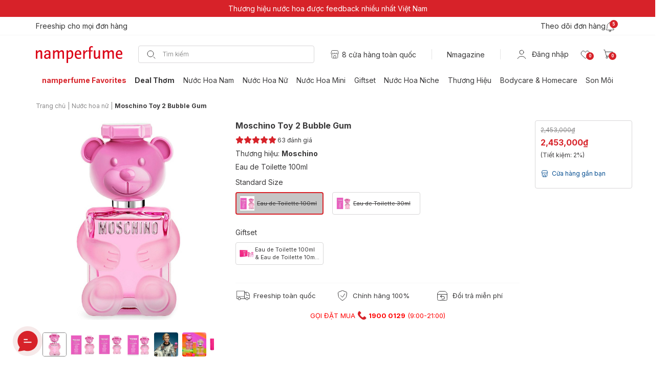

--- FILE ---
content_type: text/html; charset=utf-8
request_url: https://namperfume.net/products/moschino-toy-2-bubble-gum
body_size: 98001
content:
<!doctype html>
<!--[if lt IE 7]><html class="no-js lt-ie9 lt-ie8 lt-ie7" lang="en"> <![endif]-->
<!--[if IE 7]><html class="no-js lt-ie9 lt-ie8" lang="en"> <![endif]-->
<!--[if IE 8]><html class="no-js lt-ie9" lang="en"> <![endif]-->
<!--[if IE 9 ]><html class="ie9 no-js"> <![endif]-->
<!--[if (gt IE 9)|!(IE)]><!-->
<html class="no-js" lang="vi" >
	<!--<![endif]-->
	<head>
		<!-- Google Tag Manager XXX-YYY -->
		<script>(function(w,d,s,l,i){w[l]=w[l]||[];w[l].push({'gtm.start':new Date().getTime(),event:'gtm.js'});var f=d.getElementsByTagName(s)[0],j=d.createElement(s),dl=l!='dataLayer'?'&l='+l:'';j.async=true;j.src='https://www.googletagmanager.com/gtm.js?id='+i+dl;f.parentNode.insertBefore(j,f);})(window,document,'script','dataLayer','GTM-MK9VWNP');</script>
		<!-- End Google Tag Manager -->
		<link rel="shortcut icon" href="//theme.hstatic.net/1000340570/1000964732/14/favicon.png?v=7417" type="image/png" />
		<meta charset="utf-8" />
		<!--[if IE]><meta http-equiv='X-UA-Compatible' content='IE=edge,chrome=1' /><![endif]-->
		<!--[if lt IE 9]><script src="//hsta tic.net/0/0/global/design/theme-default/html5shiv.js"></script><![endif]-->
		<title>
			Nước hoa Moschino Toy 2 Bubble Gum | namperfume
		</title>
		<meta name="facebook-domain-verification" content="vkkyepw8ajifblo7ird2o8rxedlz40" />
<meta name="title" content="Nước hoa Moschino Toy 2 Bubble Gum | namperfume" />





<meta name="description" content="Sự xuất hiện của gấu hồng Moschino Toy 2 Bubble Gum như một làn gió mới thổi đến cho các cô gái hiện đại một sức sống mới, một niềm tin mới, một nhiệt huyết tràn đầy." />
<!-- keywords: product -->

  
    <meta name="keywords" content="Moschino Toy 2 Bubble Gum, Moschino, BLACKFRIDAY10, SALE 11.11, SALE10" />
  


		<link rel="canonical" href="https://namperfume.net/products/moschino-toy-2-bubble-gum" />
		<meta name="robots" content="index,follow" />
		<meta name="revisit-after" content="1 day" />
		<meta name="viewport" content="width=device-width, initial-scale=1, maximum-scale=1">
		<meta http-equiv="x-ua-compatible" content="ie=edge">
		<meta name="HandheldFriendly" content="true">
		<meta content='width=device-width, initial-scale=1.0, maximum-scale=2.0, user-scalable=0' name='viewport' />
		<meta name="google-site-verification" content="2nD0nUvaquamP8pPkwaqaIOMUSWrjzSUckGDbZJAiN4" />
		<link rel="dns-prefetch" href="https://namperfume.net">
		<link rel="dns-prefetch" href="//hstatic.net">
		<link href="https://fonts.googleapis.com/css2?family=Open+Sans:ital,wght@0,300;0,400;0,600;0,700;1,300;1,400;1,600;1,700&family=Montserrat:ital,wght@0,300;0,400;0,500;0,600;1,300;1,400;1,500;1,600&display=swap&subset=vietnamese" rel="stylesheet">
		<link href="https://fonts.googleapis.com/css2?family=Noto+Sans+Display:wght@400;500&display=swap" rel="stylesheet">
		<script type='text/javascript'>
//<![CDATA[
if ((typeof Haravan) === 'undefined') {
  Haravan = {};
}
Haravan.culture = 'vi-VN';
Haravan.shop = 'namtoko.myharavan.com';
Haravan.theme = {"name":"LIVE-NPF-V3-22","id":1000964732,"role":"main"};
Haravan.domain = 'namperfume.net';
//]]>
</script>
<!-- Global site tag (gtag.js) - Google Ads: 683464373 -->
<script async src="https://www.googletagmanager.com/gtag/js?id=AW-683464373"></script>
<script>
  window.dataLayer = window.dataLayer || [];
  function gtag(){dataLayer.push(arguments);}
  gtag('js', new Date());

  gtag('config', 'AW-683464373');
</script>
<script>
//<![CDATA[
(function() { function asyncLoad() { var urls = ["https://app.hstatic.net/socialloginplus/1000340570/script-tag.js?v=1687506991782"];for (var i = 0; i < urls.length; i++) {var s = document.createElement('script');s.type = 'text/javascript';s.async = true;s.src = urls[i];var x = document.getElementsByTagName('script')[0];x.parentNode.insertBefore(s, x);}}window.attachEvent ? window.attachEvent('onload', asyncLoad) : window.addEventListener('load', asyncLoad, false);})();
//]]>
</script>
<script defer src='https://stats.hstatic.net/beacon.min.js' hrv-beacon-t='1000340570'></script><style>.grecaptcha-badge{visibility:hidden;}</style>
<script type='text/javascript'>
window.HaravanAnalytics = window.HaravanAnalytics || {};
window.HaravanAnalytics.meta = window.HaravanAnalytics.meta || {};
window.HaravanAnalytics.meta.currency = 'VND';
var meta = {"page":{"pageType":"product","resourceType":"product","resourceId":1031320304},"product":{"id":1031320304,"type":"Nước hoa nữ","title":"Moschino Toy 2 Bubble Gum","price":240000000.0,"vendor":"Moschino","imageUrl":"https://product.hstatic.net/1000340570/product/moschino-toy-2-bubble-gum_9a86a81551934773ad8eaf1c2a45639e.jpg","available":false,"handle":"moschino-toy-2-bubble-gum","not_allow_promotion":false,"variants":[{"id":1068554971,"price":240000000.0,"title":"Moschino Toy 2 Bubble Gum - Eau de Toilette/100ml","sku":"110100202629","variant_title":"Eau de Toilette/100ml"},{"id":1074679644,"price":140000000.0,"title":"Moschino Toy 2 Bubble Gum - Eau de Toilette/50ml","sku":"110100202804","variant_title":"Eau de Toilette/50ml"},{"id":1074679650,"price":138000000.0,"title":"Moschino Toy 2 Bubble Gum - Eau de Toilette/30ml","sku":"110100202805","variant_title":"Eau de Toilette/30ml"},{"id":1079975141,"price":199000000.0,"title":"Moschino Toy 2 Bubble Gum - Eau de Toilette/100ml Tester","sku":"110100202983","variant_title":"Eau de Toilette/100ml Tester"},{"id":1087312878,"price":185000000.0,"title":"Moschino Toy 2 Bubble Gum - Eau de Toilette/100ml Quà tặng","sku":"110100203406","variant_title":"Eau de Toilette/100ml Quà tặng"},{"id":1087312999,"price":140000000.0,"title":"Moschino Toy 2 Bubble Gum - Eau de Toilette/50ml Quà tặng","sku":"110100203407","variant_title":"Eau de Toilette/50ml Quà tặng"}]}};
for (var attr in meta) {
	window.HaravanAnalytics.meta[attr] = meta[attr];
}
window.HaravanAnalytics.AutoTrack = true;
</script>
<script>
//<![CDATA[
window.HaravanAnalytics.ga = "UA-140168008-1";
window.HaravanAnalytics.enhancedEcommerce = true;
(function(i,s,o,g,r,a,m){i['GoogleAnalyticsObject']=r;i[r]=i[r]||function(){
(i[r].q=i[r].q||[]).push(arguments)},i[r].l=1*new Date();a=s.createElement(o),
m=s.getElementsByTagName(o)[0];a.async=1;a.src=g;m.parentNode.insertBefore(a,m)
})(window,document,'script','//www.google-analytics.com/analytics.js','ga');
ga('create', window.HaravanAnalytics.ga, {cookieDomain: 'auto', siteSpeedSampleRate: '10',sampleRate: 100,allowLinker: true});
ga('send', 'pageview'); ga('require', 'linker');ga('require', 'linker');try {
console.log(1);
} catch (e) {};
                //]]>
                </script>
                <script async src='https://www.googletagmanager.com/gtag/js?id=G-Y3ZPM625YF'></script><script>
window.HaravanAnalytics.ga4 = "G-Y3ZPM625YF";
window.HaravanAnalytics.enhancedEcommercev4 = true;
window.dataLayer = window.dataLayer || [];
function gtag(){dataLayer.push(arguments);}
gtag('js', new Date());
gtag('config', 'G-Y3ZPM625YF');
</script><script>
window.HaravanAnalytics.fb = "1110485232851298";
//<![CDATA[
!function(f,b,e,v,n,t,s){if(f.fbq)return;n=f.fbq=function(){n.callMethod?
n.callMethod.apply(n,arguments):n.queue.push(arguments)};if(!f._fbq)f._fbq=n;
n.push=n;n.loaded=!0;n.version='2.0';n.queue=[];t=b.createElement(e);t.async=!0;
t.src=v;s=b.getElementsByTagName(e)[0];s.parentNode.insertBefore(t,s)}(window,
document,'script','//connect.facebook.net/en_US/fbevents.js');
// Insert Your Facebook Pixel ID below. 
fbq('init', "1110485232851298", {} , {'agent':'plharavan'});
fbq('track', 'PageView');
//]]>
</script>
<noscript><img height='1' width='1' style='display:none' src='https://www.facebook.com/tr?id=1110485232851298&amp;ev=PageView&amp;noscript=1'/></noscript><!-- Event snippet for PAGE_VIEW-0-12/20/2019 13:50:27 conversion page -->
<script>
  gtag('event', 'conversion', {'send_to': 'AW-683464373/-Tw8CLPehLgBELWt88UC'});
</script>
<script>gtag('event', 'page_view', {
ecomm_pagetype: 'product',
ecomm_prodid: '1031320304',
ecomm_totalvalue: '2400000'
});
</script><span itemscope itemtype='http://schema.org/Product'>
<meta itemprop='name' content='Moschino Toy 2 Bubble Gum'>
<meta itemprop='brand' content='Moschino'>
<meta itemprop='image' content='https://product.hstatic.net/1000340570/product/moschino-toy-2-bubble-gum_9a86a81551934773ad8eaf1c2a45639e.jpg'/>
<span itemprop='offers' itemscope itemtype='http://schema.org/Offer'>
<meta itemprop='priceCurrency' content='VND'/>
<meta itemprop='price' content='2400000'/>
<link itemprop='itemCondition' href='http://schema.org/NewCondition'/>
<link itemprop='availability' href='http://schema.org/OutOfStock'/>
</span>
</span>

		<!--+++++++++++++++++++++++++  CSS ++++++++++++++++++++++++-->

<link href="https://fonts.googleapis.com/css?family=Montserrat:300,300i,400,400i,500,500i,600,600i,700,700i&amp;subset=vietnamese" rel="stylesheet">
<style>
	/* Bootstrap */
	html{font-family:sans-serif;-webkit-text-size-adjust:100%;-ms-text-size-adjust:100%}body{margin:0}article,aside,details,figcaption,figure,footer,header,hgroup,main,menu,nav,section,summary{display:block}audio,canvas,progress,video{display:inline-block;vertical-align:baseline}audio:not([controls]){display:none;height:0}[hidden],template{display:none}a{background-color:transparent}a:active,a:hover{outline:0}abbr[title]{border-bottom:1px dotted}b,strong{font-weight:700}dfn{font-style:italic}h1{margin:.67em 0;font-size:2em}mark{color:#000;background:#ff0}small{font-size:80%}sub,sup{position:relative;font-size:75%;line-height:0;vertical-align:baseline}sup{top:-.5em}sub{bottom:-.25em}img{border:0}svg:not(:root){overflow:hidden}figure{margin:1em 40px}hr{height:0;-webkit-box-sizing:content-box;-moz-box-sizing:content-box;box-sizing:content-box}pre{overflow:auto}code,kbd,pre,samp{font-family:monospace,monospace;font-size:1em}button,input,optgroup,select,textarea{margin:0;font:inherit;color:inherit}button{overflow:visible}button,select{text-transform:none}button,html input[type=button],input[type=reset],input[type=submit]{-webkit-appearance:button;cursor:pointer}button[disabled],html input[disabled]{cursor:default}button::-moz-focus-inner,input::-moz-focus-inner{padding:0;border:0}input{line-height:normal}input[type=checkbox],input[type=radio]{-webkit-box-sizing:border-box;-moz-box-sizing:border-box;box-sizing:border-box;padding:0}input[type=number]::-webkit-inner-spin-button,input[type=number]::-webkit-outer-spin-button{height:auto}input[type=search]{-webkit-box-sizing:content-box;-moz-box-sizing:content-box;box-sizing:content-box;-webkit-appearance:textfield}input[type=search]::-webkit-search-cancel-button,input[type=search]::-webkit-search-decoration{-webkit-appearance:none}fieldset{padding:.35em .625em .75em;margin:0 2px;border:1px solid silver}legend{padding:0;border:0}textarea{overflow:auto}optgroup{font-weight:700}table{border-spacing:0;border-collapse:collapse}td,th{padding:0}@media print{*,:before,:after{color:#000!important;text-shadow:none!important;background:transparent!important;-webkit-box-shadow:none!important;box-shadow:none!important}a,a:visited{text-decoration:underline}a[href]:after{content:" (" attr(href) ")"}abbr[title]:after{content:" (" attr(title) ")"}a[href^="#"]:after,a[href^="javascript:"]:after{content:""}pre,blockquote{border:1px solid #999;page-break-inside:avoid}thead{display:table-header-group}tr,img{page-break-inside:avoid}img{max-width:100%!important}p,h2,h3{orphans:3;widows:3}h2,h3{page-break-after:avoid}select{background:#fff!important}.navbar{display:none}.btn>.caret,.dropup>.btn>.caret{border-top-color:#000!important}.label{border:1px solid #000}.table{border-collapse:collapse!important}.table td,.table th{background-color:#fff!important}.table-bordered th,.table-bordered td{border:1px solid #ddd!important}}@font-face{font-family:'Glyphicons Halflings';src:url(../fonts/glyphicons-halflings-regular.eot);src:url(../fonts/glyphicons-halflings-regular.eot?#iefix) format("embedded-opentype"),url(../fonts/glyphicons-halflings-regular.woff) format("woff"),url(../fonts/glyphicons-halflings-regular.ttf) format("truetype"),url(../fonts/glyphicons-halflings-regular.svg#glyphicons_halflingsregular) format("svg")}.glyphicon{position:relative;top:1px;display:inline-block;font-family:'Glyphicons Halflings';font-style:normal;font-weight:400;line-height:1;-webkit-font-smoothing:antialiased;-moz-osx-font-smoothing:grayscale}.glyphicon-asterisk:before{content:"\2a"}.glyphicon-plus:before{content:"\2b"}.glyphicon-euro:before,.glyphicon-eur:before{content:"\20ac"}.glyphicon-minus:before{content:"\2212"}.glyphicon-cloud:before{content:"\2601"}.glyphicon-envelope:before{content:"\2709"}.glyphicon-pencil:before{content:"\270f"}.glyphicon-glass:before{content:"\e001"}.glyphicon-music:before{content:"\e002"}.glyphicon-search:before{content:"\e003"}.glyphicon-heart:before{content:"\e005"}.glyphicon-star:before{content:"\e006"}.glyphicon-star-empty:before{content:"\e007"}.glyphicon-user:before{content:"\e008"}.glyphicon-film:before{content:"\e009"}.glyphicon-th-large:before{content:"\e010"}.glyphicon-th:before{content:"\e011"}.glyphicon-th-list:before{content:"\e012"}.glyphicon-ok:before{content:"\e013"}.glyphicon-remove:before{content:"\e014"}.glyphicon-zoom-in:before{content:"\e015"}.glyphicon-zoom-out:before{content:"\e016"}.glyphicon-off:before{content:"\e017"}.glyphicon-signal:before{content:"\e018"}.glyphicon-cog:before{content:"\e019"}.glyphicon-trash:before{content:"\e020"}.glyphicon-home:before{content:"\e021"}.glyphicon-file:before{content:"\e022"}.glyphicon-time:before{content:"\e023"}.glyphicon-road:before{content:"\e024"}.glyphicon-download-alt:before{content:"\e025"}.glyphicon-download:before{content:"\e026"}.glyphicon-upload:before{content:"\e027"}.glyphicon-inbox:before{content:"\e028"}.glyphicon-play-circle:before{content:"\e029"}.glyphicon-repeat:before{content:"\e030"}.glyphicon-refresh:before{content:"\e031"}.glyphicon-list-alt:before{content:"\e032"}.glyphicon-lock:before{content:"\e033"}.glyphicon-flag:before{content:"\e034"}.glyphicon-headphones:before{content:"\e035"}.glyphicon-volume-off:before{content:"\e036"}.glyphicon-volume-down:before{content:"\e037"}.glyphicon-volume-up:before{content:"\e038"}.glyphicon-qrcode:before{content:"\e039"}.glyphicon-barcode:before{content:"\e040"}.glyphicon-tag:before{content:"\e041"}.glyphicon-tags:before{content:"\e042"}.glyphicon-book:before{content:"\e043"}.glyphicon-bookmark:before{content:"\e044"}.glyphicon-print:before{content:"\e045"}.glyphicon-camera:before{content:"\e046"}.glyphicon-font:before{content:"\e047"}.glyphicon-bold:before{content:"\e048"}.glyphicon-italic:before{content:"\e049"}.glyphicon-text-height:before{content:"\e050"}.glyphicon-text-width:before{content:"\e051"}.glyphicon-align-left:before{content:"\e052"}.glyphicon-align-center:before{content:"\e053"}.glyphicon-align-right:before{content:"\e054"}.glyphicon-align-justify:before{content:"\e055"}.glyphicon-list:before{content:"\e056"}.glyphicon-indent-left:before{content:"\e057"}.glyphicon-indent-right:before{content:"\e058"}.glyphicon-facetime-video:before{content:"\e059"}.glyphicon-picture:before{content:"\e060"}.glyphicon-map-marker:before{content:"\e062"}.glyphicon-adjust:before{content:"\e063"}.glyphicon-tint:before{content:"\e064"}.glyphicon-edit:before{content:"\e065"}.glyphicon-share:before{content:"\e066"}.glyphicon-check:before{content:"\e067"}.glyphicon-move:before{content:"\e068"}.glyphicon-step-backward:before{content:"\e069"}.glyphicon-fast-backward:before{content:"\e070"}.glyphicon-backward:before{content:"\e071"}.glyphicon-play:before{content:"\e072"}.glyphicon-pause:before{content:"\e073"}.glyphicon-stop:before{content:"\e074"}.glyphicon-forward:before{content:"\e075"}.glyphicon-fast-forward:before{content:"\e076"}.glyphicon-step-forward:before{content:"\e077"}.glyphicon-eject:before{content:"\e078"}.glyphicon-chevron-left:before{content:"\e079"}.glyphicon-chevron-right:before{content:"\e080"}.glyphicon-plus-sign:before{content:"\e081"}.glyphicon-minus-sign:before{content:"\e082"}.glyphicon-remove-sign:before{content:"\e083"}.glyphicon-ok-sign:before{content:"\e084"}.glyphicon-question-sign:before{content:"\e085"}.glyphicon-info-sign:before{content:"\e086"}.glyphicon-screenshot:before{content:"\e087"}.glyphicon-remove-circle:before{content:"\e088"}.glyphicon-ok-circle:before{content:"\e089"}.glyphicon-ban-circle:before{content:"\e090"}.glyphicon-arrow-left:before{content:"\e091"}.glyphicon-arrow-right:before{content:"\e092"}.glyphicon-arrow-up:before{content:"\e093"}.glyphicon-arrow-down:before{content:"\e094"}.glyphicon-share-alt:before{content:"\e095"}.glyphicon-resize-full:before{content:"\e096"}.glyphicon-resize-small:before{content:"\e097"}.glyphicon-exclamation-sign:before{content:"\e101"}.glyphicon-gift:before{content:"\e102"}.glyphicon-leaf:before{content:"\e103"}.glyphicon-fire:before{content:"\e104"}.glyphicon-eye-open:before{content:"\e105"}.glyphicon-eye-close:before{content:"\e106"}.glyphicon-warning-sign:before{content:"\e107"}.glyphicon-plane:before{content:"\e108"}.glyphicon-calendar:before{content:"\e109"}.glyphicon-random:before{content:"\e110"}.glyphicon-comment:before{content:"\e111"}.glyphicon-magnet:before{content:"\e112"}.glyphicon-chevron-up:before{content:"\e113"}.glyphicon-chevron-down:before{content:"\e114"}.glyphicon-retweet:before{content:"\e115"}.glyphicon-shopping-cart:before{content:"\e116"}.glyphicon-folder-close:before{content:"\e117"}.glyphicon-folder-open:before{content:"\e118"}.glyphicon-resize-vertical:before{content:"\e119"}.glyphicon-resize-horizontal:before{content:"\e120"}.glyphicon-hdd:before{content:"\e121"}.glyphicon-bullhorn:before{content:"\e122"}.glyphicon-bell:before{content:"\e123"}.glyphicon-certificate:before{content:"\e124"}.glyphicon-thumbs-up:before{content:"\e125"}.glyphicon-thumbs-down:before{content:"\e126"}.glyphicon-hand-right:before{content:"\e127"}.glyphicon-hand-left:before{content:"\e128"}.glyphicon-hand-up:before{content:"\e129"}.glyphicon-hand-down:before{content:"\e130"}.glyphicon-circle-arrow-right:before{content:"\e131"}.glyphicon-circle-arrow-left:before{content:"\e132"}.glyphicon-circle-arrow-up:before{content:"\e133"}.glyphicon-circle-arrow-down:before{content:"\e134"}.glyphicon-globe:before{content:"\e135"}.glyphicon-wrench:before{content:"\e136"}.glyphicon-tasks:before{content:"\e137"}.glyphicon-filter:before{content:"\e138"}.glyphicon-briefcase:before{content:"\e139"}.glyphicon-fullscreen:before{content:"\e140"}.glyphicon-dashboard:before{content:"\e141"}.glyphicon-paperclip:before{content:"\e142"}.glyphicon-heart-empty:before{content:"\e143"}.glyphicon-link:before{content:"\e144"}.glyphicon-phone:before{content:"\e145"}.glyphicon-pushpin:before{content:"\e146"}.glyphicon-usd:before{content:"\e148"}.glyphicon-gbp:before{content:"\e149"}.glyphicon-sort:before{content:"\e150"}.glyphicon-sort-by-alphabet:before{content:"\e151"}.glyphicon-sort-by-alphabet-alt:before{content:"\e152"}.glyphicon-sort-by-order:before{content:"\e153"}.glyphicon-sort-by-order-alt:before{content:"\e154"}.glyphicon-sort-by-attributes:before{content:"\e155"}.glyphicon-sort-by-attributes-alt:before{content:"\e156"}.glyphicon-unchecked:before{content:"\e157"}.glyphicon-expand:before{content:"\e158"}.glyphicon-collapse-down:before{content:"\e159"}.glyphicon-collapse-up:before{content:"\e160"}.glyphicon-log-in:before{content:"\e161"}.glyphicon-flash:before{content:"\e162"}.glyphicon-log-out:before{content:"\e163"}.glyphicon-new-window:before{content:"\e164"}.glyphicon-record:before{content:"\e165"}.glyphicon-save:before{content:"\e166"}.glyphicon-open:before{content:"\e167"}.glyphicon-saved:before{content:"\e168"}.glyphicon-import:before{content:"\e169"}.glyphicon-export:before{content:"\e170"}.glyphicon-send:before{content:"\e171"}.glyphicon-floppy-disk:before{content:"\e172"}.glyphicon-floppy-saved:before{content:"\e173"}.glyphicon-floppy-remove:before{content:"\e174"}.glyphicon-floppy-save:before{content:"\e175"}.glyphicon-floppy-open:before{content:"\e176"}.glyphicon-credit-card:before{content:"\e177"}.glyphicon-transfer:before{content:"\e178"}.glyphicon-cutlery:before{content:"\e179"}.glyphicon-header:before{content:"\e180"}.glyphicon-compressed:before{content:"\e181"}.glyphicon-earphone:before{content:"\e182"}.glyphicon-phone-alt:before{content:"\e183"}.glyphicon-tower:before{content:"\e184"}.glyphicon-stats:before{content:"\e185"}.glyphicon-sd-video:before{content:"\e186"}.glyphicon-hd-video:before{content:"\e187"}.glyphicon-subtitles:before{content:"\e188"}.glyphicon-sound-stereo:before{content:"\e189"}.glyphicon-sound-dolby:before{content:"\e190"}.glyphicon-sound-5-1:before{content:"\e191"}.glyphicon-sound-6-1:before{content:"\e192"}.glyphicon-sound-7-1:before{content:"\e193"}.glyphicon-copyright-mark:before{content:"\e194"}.glyphicon-registration-mark:before{content:"\e195"}.glyphicon-cloud-download:before{content:"\e197"}.glyphicon-cloud-upload:before{content:"\e198"}.glyphicon-tree-conifer:before{content:"\e199"}.glyphicon-tree-deciduous:before{content:"\e200"}*{-webkit-box-sizing:border-box;-moz-box-sizing:border-box;box-sizing:border-box}:before,:after{-webkit-box-sizing:border-box;-moz-box-sizing:border-box;box-sizing:border-box}html{font-size:10px;-webkit-tap-highlight-color:rgba(0,0,0,0)}body{font-family:"Helvetica Neue",Helvetica,Arial,sans-serif;font-size:14px;line-height:1.42857143;color:#333;background-color:#fff}input,button,select,textarea{font-family:inherit;font-size:inherit;line-height:inherit}a{color:#337ab7;text-decoration:none}a:hover,a:focus{color:#23527c;text-decoration:underline}a:focus{outline:thin dotted;outline:5px auto -webkit-focus-ring-color;outline-offset:-2px}figure{margin:0}img{vertical-align:middle}.img-responsive,.thumbnail>img,.thumbnail a>img,.carousel-inner>.item>img,.carousel-inner>.item>a>img{display:block;max-width:100%;height:auto}.img-rounded{border-radius:6px}.img-thumbnail{display:inline-block;max-width:100%;height:auto;padding:4px;line-height:1.42857143;background-color:#fff;border:1px solid #ddd;border-radius:4px;-webkit-transition:all .2s ease-in-out;-o-transition:all .2s ease-in-out;transition:all .2s ease-in-out}.img-circle{border-radius:50%}hr{margin-top:20px;margin-bottom:20px;border:0;border-top:1px solid #eee}.sr-only{position:absolute;width:1px;height:1px;padding:0;margin:-1px;overflow:hidden;clip:rect(0,0,0,0);border:0}.sr-only-focusable:active,.sr-only-focusable:focus{position:static;width:auto;height:auto;margin:0;overflow:visible;clip:auto}h1,h2,h3,h4,h5,h6,.h1,.h2,.h3,.h4,.h5,.h6{font-family:inherit;font-weight:500;line-height:1.1;color:inherit}h1 small,h2 small,h3 small,h4 small,h5 small,h6 small,.h1 small,.h2 small,.h3 small,.h4 small,.h5 small,.h6 small,h1 .small,h2 .small,h3 .small,h4 .small,h5 .small,h6 .small,.h1 .small,.h2 .small,.h3 .small,.h4 .small,.h5 .small,.h6 .small{font-weight:400;line-height:1;color:#777}h1,.h1,h2,.h2,h3,.h3{margin-top:20px;margin-bottom:10px}h1 small,.h1 small,h2 small,.h2 small,h3 small,.h3 small,h1 .small,.h1 .small,h2 .small,.h2 .small,h3 .small,.h3 .small{font-size:65%}h4,.h4,h5,.h5,h6,.h6{margin-top:10px;margin-bottom:10px}h4 small,.h4 small,h5 small,.h5 small,h6 small,.h6 small,h4 .small,.h4 .small,h5 .small,.h5 .small,h6 .small,.h6 .small{font-size:75%}h1,.h1{font-size:36px}h2,.h2{font-size:30px}h3,.h3{font-size:24px}h4,.h4{font-size:18px}h5,.h5{font-size:14px}h6,.h6{font-size:12px}p{margin:0 0 10px}.lead{margin-bottom:20px;font-size:16px;font-weight:300;line-height:1.4}@media (min-width:768px){.lead{font-size:21px}}small,.small{font-size:85%}mark,.mark{padding:.2em;background-color:#fcf8e3}.text-left{text-align:left}.text-right{text-align:right}.text-center{text-align:center}.text-justify{text-align:justify}.text-nowrap{white-space:nowrap}.text-lowercase{text-transform:lowercase}.text-uppercase{text-transform:uppercase}.text-capitalize{text-transform:capitalize}.text-muted{color:#777}.text-primary{color:#337ab7}a.text-primary:hover{color:#286090}.text-success{color:#3c763d}a.text-success:hover{color:#2b542c}.text-info{color:#31708f}a.text-info:hover{color:#245269}.text-warning{color:#8a6d3b}a.text-warning:hover{color:#66512c}.text-danger{color:#a94442}a.text-danger:hover{color:#843534}.bg-primary{color:#fff;background-color:#337ab7}a.bg-primary:hover{background-color:#286090}.bg-success{background-color:#dff0d8}a.bg-success:hover{background-color:#c1e2b3}.bg-info{background-color:#d9edf7}a.bg-info:hover{background-color:#afd9ee}.bg-warning{background-color:#fcf8e3}a.bg-warning:hover{background-color:#f7ecb5}.bg-danger{background-color:#f2dede}a.bg-danger:hover{background-color:#e4b9b9}.page-header{padding-bottom:9px;margin:40px 0 20px;border-bottom:1px solid #eee}ul,ol{margin-top:0;margin-bottom:10px}ul ul,ol ul,ul ol,ol ol{margin-bottom:0}.list-unstyled{padding-left:0;list-style:none}.list-inline{padding-left:0;margin-left:-5px;list-style:none}.list-inline>li{display:inline-block;padding-right:5px;padding-left:5px}dl{margin-top:0;margin-bottom:20px}dt,dd{line-height:1.42857143}dt{font-weight:700}dd{margin-left:0}@media (min-width:768px){.dl-horizontal dt{float:left;width:160px;overflow:hidden;clear:left;text-align:right;text-overflow:ellipsis;white-space:nowrap}.dl-horizontal dd{margin-left:180px}}abbr[title],abbr[data-original-title]{cursor:help;border-bottom:1px dotted #777}.initialism{font-size:90%;text-transform:uppercase}blockquote{padding:10px 20px;margin:0 0 20px;font-size:17.5px;border-left:5px solid #eee}blockquote p:last-child,blockquote ul:last-child,blockquote ol:last-child{margin-bottom:0}blockquote footer,blockquote small,blockquote .small{display:block;font-size:80%;line-height:1.42857143;color:#777}blockquote footer:before,blockquote small:before,blockquote .small:before{content:'\2014 \00A0'}.blockquote-reverse,blockquote.pull-right{padding-right:15px;padding-left:0;text-align:right;border-right:5px solid #eee;border-left:0}.blockquote-reverse footer:before,blockquote.pull-right footer:before,.blockquote-reverse small:before,blockquote.pull-right small:before,.blockquote-reverse .small:before,blockquote.pull-right .small:before{content:''}.blockquote-reverse footer:after,blockquote.pull-right footer:after,.blockquote-reverse small:after,blockquote.pull-right small:after,.blockquote-reverse .small:after,blockquote.pull-right .small:after{content:'\00A0 \2014'}address{margin-bottom:20px;font-style:normal;line-height:1.42857143}code,kbd,pre,samp{font-family:Menlo,Monaco,Consolas,"Courier New",monospace}code{padding:2px 4px;font-size:90%;color:#c7254e;background-color:#f9f2f4;border-radius:4px}kbd{padding:2px 4px;font-size:90%;color:#fff;background-color:#333;border-radius:3px;-webkit-box-shadow:inset 0 -1px 0 rgba(0,0,0,.25);box-shadow:inset 0 -1px 0 rgba(0,0,0,.25)}kbd kbd{padding:0;font-size:100%;font-weight:700;-webkit-box-shadow:none;box-shadow:none}pre{display:block;padding:9.5px;margin:0 0 10px;font-size:13px;line-height:1.42857143;color:#333;word-break:break-all;word-wrap:break-word;background-color:#f5f5f5;border:1px solid #ccc;border-radius:4px}pre code{padding:0;font-size:inherit;color:inherit;white-space:pre-wrap;background-color:transparent;border-radius:0}.pre-scrollable{max-height:340px;overflow-y:scroll}.container{padding-right:15px;padding-left:15px;margin-right:auto;margin-left:auto}@media (min-width:768px){.container{width:750px}}@media (min-width:992px){.container{width:970px}}@media (min-width:1200px){.container{width:1170px}}.container-fluid{padding-right:15px;padding-left:15px;margin-right:auto;margin-left:auto}.row{margin-right:-15px;margin-left:-15px}.col-xs-1,.col-sm-1,.col-md-1,.col-lg-1,.col-xs-2,.col-sm-2,.col-md-2,.col-lg-2,.col-xs-3,.col-sm-3,.col-md-3,.col-lg-3,.col-xs-4,.col-sm-4,.col-md-4,.col-lg-4,.col-xs-5,.col-sm-5,.col-md-5,.col-lg-5,.col-xs-6,.col-sm-6,.col-md-6,.col-lg-6,.col-xs-7,.col-sm-7,.col-md-7,.col-lg-7,.col-xs-8,.col-sm-8,.col-md-8,.col-lg-8,.col-xs-9,.col-sm-9,.col-md-9,.col-lg-9,.col-xs-10,.col-sm-10,.col-md-10,.col-lg-10,.col-xs-11,.col-sm-11,.col-md-11,.col-lg-11,.col-xs-12,.col-sm-12,.col-md-12,.col-lg-12{position:relative;min-height:1px;padding-right:15px;padding-left:15px}.col-xs-1,.col-xs-2,.col-xs-3,.col-xs-4,.col-xs-5,.col-xs-6,.col-xs-7,.col-xs-8,.col-xs-9,.col-xs-10,.col-xs-11,.col-xs-12{float:left}.col-xs-12{width:100%}.col-xs-11{width:91.66666667%}.col-xs-10{width:83.33333333%}.col-xs-9{width:75%}.col-xs-8{width:66.66666667%}.col-xs-7{width:58.33333333%}.col-xs-6{width:50%}.col-xs-5{width:41.66666667%}.col-xs-4{width:33.33333333%}.col-xs-3{width:25%}.col-xs-2{width:16.66666667%}.col-xs-1{width:8.33333333%}.col-xs-pull-12{right:100%}.col-xs-pull-11{right:91.66666667%}.col-xs-pull-10{right:83.33333333%}.col-xs-pull-9{right:75%}.col-xs-pull-8{right:66.66666667%}.col-xs-pull-7{right:58.33333333%}.col-xs-pull-6{right:50%}.col-xs-pull-5{right:41.66666667%}.col-xs-pull-4{right:33.33333333%}.col-xs-pull-3{right:25%}.col-xs-pull-2{right:16.66666667%}.col-xs-pull-1{right:8.33333333%}.col-xs-pull-0{right:auto}.col-xs-push-12{left:100%}.col-xs-push-11{left:91.66666667%}.col-xs-push-10{left:83.33333333%}.col-xs-push-9{left:75%}.col-xs-push-8{left:66.66666667%}.col-xs-push-7{left:58.33333333%}.col-xs-push-6{left:50%}.col-xs-push-5{left:41.66666667%}.col-xs-push-4{left:33.33333333%}.col-xs-push-3{left:25%}.col-xs-push-2{left:16.66666667%}.col-xs-push-1{left:8.33333333%}.col-xs-push-0{left:auto}.col-xs-offset-12{margin-left:100%}.col-xs-offset-11{margin-left:91.66666667%}.col-xs-offset-10{margin-left:83.33333333%}.col-xs-offset-9{margin-left:75%}.col-xs-offset-8{margin-left:66.66666667%}.col-xs-offset-7{margin-left:58.33333333%}.col-xs-offset-6{margin-left:50%}.col-xs-offset-5{margin-left:41.66666667%}.col-xs-offset-4{margin-left:33.33333333%}.col-xs-offset-3{margin-left:25%}.col-xs-offset-2{margin-left:16.66666667%}.col-xs-offset-1{margin-left:8.33333333%}.col-xs-offset-0{margin-left:0}@media (min-width:768px){.col-sm-1,.col-sm-2,.col-sm-3,.col-sm-4,.col-sm-5,.col-sm-6,.col-sm-7,.col-sm-8,.col-sm-9,.col-sm-10,.col-sm-11,.col-sm-12{float:left}.col-sm-12{width:100%}.col-sm-11{width:91.66666667%}.col-sm-10{width:83.33333333%}.col-sm-9{width:75%}.col-sm-8{width:66.66666667%}.col-sm-7{width:58.33333333%}.col-sm-6{width:50%}.col-sm-5{width:41.66666667%}.col-sm-4{width:33.33333333%}.col-sm-3{width:25%}.col-sm-2{width:16.66666667%}.col-sm-1{width:8.33333333%}.col-sm-pull-12{right:100%}.col-sm-pull-11{right:91.66666667%}.col-sm-pull-10{right:83.33333333%}.col-sm-pull-9{right:75%}.col-sm-pull-8{right:66.66666667%}.col-sm-pull-7{right:58.33333333%}.col-sm-pull-6{right:50%}.col-sm-pull-5{right:41.66666667%}.col-sm-pull-4{right:33.33333333%}.col-sm-pull-3{right:25%}.col-sm-pull-2{right:16.66666667%}.col-sm-pull-1{right:8.33333333%}.col-sm-pull-0{right:auto}.col-sm-push-12{left:100%}.col-sm-push-11{left:91.66666667%}.col-sm-push-10{left:83.33333333%}.col-sm-push-9{left:75%}.col-sm-push-8{left:66.66666667%}.col-sm-push-7{left:58.33333333%}.col-sm-push-6{left:50%}.col-sm-push-5{left:41.66666667%}.col-sm-push-4{left:33.33333333%}.col-sm-push-3{left:25%}.col-sm-push-2{left:16.66666667%}.col-sm-push-1{left:8.33333333%}.col-sm-push-0{left:auto}.col-sm-offset-12{margin-left:100%}.col-sm-offset-11{margin-left:91.66666667%}.col-sm-offset-10{margin-left:83.33333333%}.col-sm-offset-9{margin-left:75%}.col-sm-offset-8{margin-left:66.66666667%}.col-sm-offset-7{margin-left:58.33333333%}.col-sm-offset-6{margin-left:50%}.col-sm-offset-5{margin-left:41.66666667%}.col-sm-offset-4{margin-left:33.33333333%}.col-sm-offset-3{margin-left:25%}.col-sm-offset-2{margin-left:16.66666667%}.col-sm-offset-1{margin-left:8.33333333%}.col-sm-offset-0{margin-left:0}}@media (min-width:992px){.col-md-1,.col-md-2,.col-md-3,.col-md-4,.col-md-5,.col-md-6,.col-md-7,.col-md-8,.col-md-9,.col-md-10,.col-md-11,.col-md-12{float:left}.col-md-12{width:100%}.col-md-11{width:91.66666667%}.col-md-10{width:83.33333333%}.col-md-9{width:75%}.col-md-8{width:66.66666667%}.col-md-7{width:58.33333333%}.col-md-6{width:50%}.col-md-5{width:41.66666667%}.col-md-4{width:33.33333333%}.col-md-3{width:25%}.col-md-2{width:16.66666667%}.col-md-1{width:8.33333333%}.col-md-pull-12{right:100%}.col-md-pull-11{right:91.66666667%}.col-md-pull-10{right:83.33333333%}.col-md-pull-9{right:75%}.col-md-pull-8{right:66.66666667%}.col-md-pull-7{right:58.33333333%}.col-md-pull-6{right:50%}.col-md-pull-5{right:41.66666667%}.col-md-pull-4{right:33.33333333%}.col-md-pull-3{right:25%}.col-md-pull-2{right:16.66666667%}.col-md-pull-1{right:8.33333333%}.col-md-pull-0{right:auto}.col-md-push-12{left:100%}.col-md-push-11{left:91.66666667%}.col-md-push-10{left:83.33333333%}.col-md-push-9{left:75%}.col-md-push-8{left:66.66666667%}.col-md-push-7{left:58.33333333%}.col-md-push-6{left:50%}.col-md-push-5{left:41.66666667%}.col-md-push-4{left:33.33333333%}.col-md-push-3{left:25%}.col-md-push-2{left:16.66666667%}.col-md-push-1{left:8.33333333%}.col-md-push-0{left:auto}.col-md-offset-12{margin-left:100%}.col-md-offset-11{margin-left:91.66666667%}.col-md-offset-10{margin-left:83.33333333%}.col-md-offset-9{margin-left:75%}.col-md-offset-8{margin-left:66.66666667%}.col-md-offset-7{margin-left:58.33333333%}.col-md-offset-6{margin-left:50%}.col-md-offset-5{margin-left:41.66666667%}.col-md-offset-4{margin-left:33.33333333%}.col-md-offset-3{margin-left:25%}.col-md-offset-2{margin-left:16.66666667%}.col-md-offset-1{margin-left:8.33333333%}.col-md-offset-0{margin-left:0}}@media (min-width:1200px){.col-lg-1,.col-lg-2,.col-lg-3,.col-lg-4,.col-lg-5,.col-lg-6,.col-lg-7,.col-lg-8,.col-lg-9,.col-lg-10,.col-lg-11,.col-lg-12{float:left}.col-lg-12{width:100%}.col-lg-11{width:91.66666667%}.col-lg-10{width:83.33333333%}.col-lg-9{width:75%}.col-lg-8{width:66.66666667%}.col-lg-7{width:58.33333333%}.col-lg-6{width:50%}.col-lg-5{width:41.66666667%}.col-lg-4{width:33.33333333%}.col-lg-3{width:25%}.col-lg-2{width:16.66666667%}.col-lg-1{width:8.33333333%}.col-lg-pull-12{right:100%}.col-lg-pull-11{right:91.66666667%}.col-lg-pull-10{right:83.33333333%}.col-lg-pull-9{right:75%}.col-lg-pull-8{right:66.66666667%}.col-lg-pull-7{right:58.33333333%}.col-lg-pull-6{right:50%}.col-lg-pull-5{right:41.66666667%}.col-lg-pull-4{right:33.33333333%}.col-lg-pull-3{right:25%}.col-lg-pull-2{right:16.66666667%}.col-lg-pull-1{right:8.33333333%}.col-lg-pull-0{right:auto}.col-lg-push-12{left:100%}.col-lg-push-11{left:91.66666667%}.col-lg-push-10{left:83.33333333%}.col-lg-push-9{left:75%}.col-lg-push-8{left:66.66666667%}.col-lg-push-7{left:58.33333333%}.col-lg-push-6{left:50%}.col-lg-push-5{left:41.66666667%}.col-lg-push-4{left:33.33333333%}.col-lg-push-3{left:25%}.col-lg-push-2{left:16.66666667%}.col-lg-push-1{left:8.33333333%}.col-lg-push-0{left:auto}.col-lg-offset-12{margin-left:100%}.col-lg-offset-11{margin-left:91.66666667%}.col-lg-offset-10{margin-left:83.33333333%}.col-lg-offset-9{margin-left:75%}.col-lg-offset-8{margin-left:66.66666667%}.col-lg-offset-7{margin-left:58.33333333%}.col-lg-offset-6{margin-left:50%}.col-lg-offset-5{margin-left:41.66666667%}.col-lg-offset-4{margin-left:33.33333333%}.col-lg-offset-3{margin-left:25%}.col-lg-offset-2{margin-left:16.66666667%}.col-lg-offset-1{margin-left:8.33333333%}.col-lg-offset-0{margin-left:0}}table{background-color:transparent}caption{padding-top:8px;padding-bottom:8px;color:#777;text-align:left}th{text-align:left}.table{width:100%;max-width:100%;margin-bottom:20px}.table>thead>tr>th,.table>tbody>tr>th,.table>tfoot>tr>th,.table>thead>tr>td,.table>tbody>tr>td,.table>tfoot>tr>td{padding:8px;line-height:1.42857143;vertical-align:top;border-top:1px solid #ddd}.table>thead>tr>th{vertical-align:bottom;border-bottom:2px solid #ddd}.table>caption+thead>tr:first-child>th,.table>colgroup+thead>tr:first-child>th,.table>thead:first-child>tr:first-child>th,.table>caption+thead>tr:first-child>td,.table>colgroup+thead>tr:first-child>td,.table>thead:first-child>tr:first-child>td{border-top:0}.table>tbody+tbody{border-top:2px solid #ddd}.table .table{background-color:#fff}.table-condensed>thead>tr>th,.table-condensed>tbody>tr>th,.table-condensed>tfoot>tr>th,.table-condensed>thead>tr>td,.table-condensed>tbody>tr>td,.table-condensed>tfoot>tr>td{padding:5px}.table-bordered{border:1px solid #ddd}.table-bordered>thead>tr>th,.table-bordered>tbody>tr>th,.table-bordered>tfoot>tr>th,.table-bordered>thead>tr>td,.table-bordered>tbody>tr>td,.table-bordered>tfoot>tr>td{border:1px solid #ddd}.table-bordered>thead>tr>th,.table-bordered>thead>tr>td{border-bottom-width:2px}.table-striped>tbody>tr:nth-child(odd){background-color:#f9f9f9}.table-hover>tbody>tr:hover{background-color:#f5f5f5}table col[class*=col-]{position:static;display:table-column;float:none}table td[class*=col-],table th[class*=col-]{position:static;display:table-cell;float:none}.table>thead>tr>td.active,.table>tbody>tr>td.active,.table>tfoot>tr>td.active,.table>thead>tr>th.active,.table>tbody>tr>th.active,.table>tfoot>tr>th.active,.table>thead>tr.active>td,.table>tbody>tr.active>td,.table>tfoot>tr.active>td,.table>thead>tr.active>th,.table>tbody>tr.active>th,.table>tfoot>tr.active>th{background-color:#f5f5f5}.table-hover>tbody>tr>td.active:hover,.table-hover>tbody>tr>th.active:hover,.table-hover>tbody>tr.active:hover>td,.table-hover>tbody>tr:hover>.active,.table-hover>tbody>tr.active:hover>th{background-color:#e8e8e8}.table>thead>tr>td.success,.table>tbody>tr>td.success,.table>tfoot>tr>td.success,.table>thead>tr>th.success,.table>tbody>tr>th.success,.table>tfoot>tr>th.success,.table>thead>tr.success>td,.table>tbody>tr.success>td,.table>tfoot>tr.success>td,.table>thead>tr.success>th,.table>tbody>tr.success>th,.table>tfoot>tr.success>th{background-color:#dff0d8}.table-hover>tbody>tr>td.success:hover,.table-hover>tbody>tr>th.success:hover,.table-hover>tbody>tr.success:hover>td,.table-hover>tbody>tr:hover>.success,.table-hover>tbody>tr.success:hover>th{background-color:#d0e9c6}.table>thead>tr>td.info,.table>tbody>tr>td.info,.table>tfoot>tr>td.info,.table>thead>tr>th.info,.table>tbody>tr>th.info,.table>tfoot>tr>th.info,.table>thead>tr.info>td,.table>tbody>tr.info>td,.table>tfoot>tr.info>td,.table>thead>tr.info>th,.table>tbody>tr.info>th,.table>tfoot>tr.info>th{background-color:#d9edf7}.table-hover>tbody>tr>td.info:hover,.table-hover>tbody>tr>th.info:hover,.table-hover>tbody>tr.info:hover>td,.table-hover>tbody>tr:hover>.info,.table-hover>tbody>tr.info:hover>th{background-color:#c4e3f3}.table>thead>tr>td.warning,.table>tbody>tr>td.warning,.table>tfoot>tr>td.warning,.table>thead>tr>th.warning,.table>tbody>tr>th.warning,.table>tfoot>tr>th.warning,.table>thead>tr.warning>td,.table>tbody>tr.warning>td,.table>tfoot>tr.warning>td,.table>thead>tr.warning>th,.table>tbody>tr.warning>th,.table>tfoot>tr.warning>th{background-color:#fcf8e3}.table-hover>tbody>tr>td.warning:hover,.table-hover>tbody>tr>th.warning:hover,.table-hover>tbody>tr.warning:hover>td,.table-hover>tbody>tr:hover>.warning,.table-hover>tbody>tr.warning:hover>th{background-color:#faf2cc}.table>thead>tr>td.danger,.table>tbody>tr>td.danger,.table>tfoot>tr>td.danger,.table>thead>tr>th.danger,.table>tbody>tr>th.danger,.table>tfoot>tr>th.danger,.table>thead>tr.danger>td,.table>tbody>tr.danger>td,.table>tfoot>tr.danger>td,.table>thead>tr.danger>th,.table>tbody>tr.danger>th,.table>tfoot>tr.danger>th{background-color:#f2dede}.table-hover>tbody>tr>td.danger:hover,.table-hover>tbody>tr>th.danger:hover,.table-hover>tbody>tr.danger:hover>td,.table-hover>tbody>tr:hover>.danger,.table-hover>tbody>tr.danger:hover>th{background-color:#ebcccc}.table-responsive{min-height:.01%;overflow-x:auto}@media screen and (max-width:767px){.table-responsive{width:100%;margin-bottom:15px;overflow-y:hidden;-ms-overflow-style:-ms-autohiding-scrollbar;border:1px solid #ddd}.table-responsive>.table{margin-bottom:0}.table-responsive>.table>thead>tr>th,.table-responsive>.table>tbody>tr>th,.table-responsive>.table>tfoot>tr>th,.table-responsive>.table>thead>tr>td,.table-responsive>.table>tbody>tr>td,.table-responsive>.table>tfoot>tr>td{white-space:nowrap}.table-responsive>.table-bordered{border:0}.table-responsive>.table-bordered>thead>tr>th:first-child,.table-responsive>.table-bordered>tbody>tr>th:first-child,.table-responsive>.table-bordered>tfoot>tr>th:first-child,.table-responsive>.table-bordered>thead>tr>td:first-child,.table-responsive>.table-bordered>tbody>tr>td:first-child,.table-responsive>.table-bordered>tfoot>tr>td:first-child{border-left:0}.table-responsive>.table-bordered>thead>tr>th:last-child,.table-responsive>.table-bordered>tbody>tr>th:last-child,.table-responsive>.table-bordered>tfoot>tr>th:last-child,.table-responsive>.table-bordered>thead>tr>td:last-child,.table-responsive>.table-bordered>tbody>tr>td:last-child,.table-responsive>.table-bordered>tfoot>tr>td:last-child{border-right:0}.table-responsive>.table-bordered>tbody>tr:last-child>th,.table-responsive>.table-bordered>tfoot>tr:last-child>th,.table-responsive>.table-bordered>tbody>tr:last-child>td,.table-responsive>.table-bordered>tfoot>tr:last-child>td{border-bottom:0}}fieldset{min-width:0;padding:0;margin:0;border:0}legend{display:block;width:100%;padding:0;margin-bottom:20px;font-size:21px;line-height:inherit;color:#333;border:0;border-bottom:1px solid #e5e5e5}label{display:inline-block;max-width:100%;margin-bottom:5px;font-weight:700}input[type=search]{-webkit-box-sizing:border-box;-moz-box-sizing:border-box;box-sizing:border-box}input[type=radio],input[type=checkbox]{margin:4px 0 0;margin-top:1px \9;line-height:normal}input[type=file]{display:block}input[type=range]{display:block;width:100%}select[multiple],select[size]{height:auto}input[type=file]:focus,input[type=radio]:focus,input[type=checkbox]:focus{outline:thin dotted;outline:5px auto -webkit-focus-ring-color;outline-offset:-2px}output{display:block;padding-top:7px;font-size:14px;line-height:1.42857143;color:#555}.form-control{display:block;width:100%;height:34px;padding:6px 12px;font-size:14px;line-height:1.42857143;color:#555;background-color:#fff;background-image:none;border:1px solid #ccc;border-radius:4px;-webkit-box-shadow:inset 0 1px 1px rgba(0,0,0,.075);box-shadow:inset 0 1px 1px rgba(0,0,0,.075);-webkit-transition:border-color ease-in-out .15s,-webkit-box-shadow ease-in-out .15s;-o-transition:border-color ease-in-out .15s,box-shadow ease-in-out .15s;transition:border-color ease-in-out .15s,box-shadow ease-in-out .15s}.form-control:focus{border-color:#66afe9;outline:0;-webkit-box-shadow:inset 0 1px 1px rgba(0,0,0,.075),0 0 8px rgba(102,175,233,.6);box-shadow:inset 0 1px 1px rgba(0,0,0,.075),0 0 8px rgba(102,175,233,.6)}.form-control::-moz-placeholder{color:#999;opacity:1}.form-control:-ms-input-placeholder{color:#999}.form-control::-webkit-input-placeholder{color:#999}.form-control[disabled],.form-control[readonly],fieldset[disabled] .form-control{cursor:not-allowed;background-color:#eee;opacity:1}textarea.form-control{height:auto}input[type=search]{-webkit-appearance:none}@media screen and (-webkit-min-device-pixel-ratio:0){input[type=date],input[type=time],input[type=datetime-local],input[type=month]{line-height:34px}input[type=date].input-sm,input[type=time].input-sm,input[type=datetime-local].input-sm,input[type=month].input-sm{line-height:30px}input[type=date].input-lg,input[type=time].input-lg,input[type=datetime-local].input-lg,input[type=month].input-lg{line-height:46px}}.form-group{margin-bottom:15px}.radio,.checkbox{position:relative;display:block;margin-top:10px;margin-bottom:10px}.radio label,.checkbox label{min-height:20px;padding-left:20px;margin-bottom:0;font-weight:400;cursor:pointer}.radio input[type=radio],.radio-inline input[type=radio],.checkbox input[type=checkbox],.checkbox-inline input[type=checkbox]{position:absolute;margin-top:4px \9;margin-left:-20px}.radio+.radio,.checkbox+.checkbox{margin-top:-5px}.radio-inline,.checkbox-inline{display:inline-block;padding-left:20px;margin-bottom:0;font-weight:400;vertical-align:middle;cursor:pointer}.radio-inline+.radio-inline,.checkbox-inline+.checkbox-inline{margin-top:0;margin-left:10px}input[type=radio][disabled],input[type=checkbox][disabled],input[type=radio].disabled,input[type=checkbox].disabled,fieldset[disabled] input[type=radio],fieldset[disabled] input[type=checkbox]{cursor:not-allowed}.radio-inline.disabled,.checkbox-inline.disabled,fieldset[disabled] .radio-inline,fieldset[disabled] .checkbox-inline{cursor:not-allowed}.radio.disabled label,.checkbox.disabled label,fieldset[disabled] .radio label,fieldset[disabled] .checkbox label{cursor:not-allowed}.form-control-static{padding-top:7px;padding-bottom:7px;margin-bottom:0}.form-control-static.input-lg,.form-control-static.input-sm{padding-right:0;padding-left:0}.input-sm,.form-group-sm .form-control{height:30px;padding:5px 10px;font-size:12px;line-height:1.5;border-radius:3px}select.input-sm,select.form-group-sm .form-control{height:30px;line-height:30px}textarea.input-sm,textarea.form-group-sm .form-control,select[multiple].input-sm,select[multiple].form-group-sm .form-control{height:auto}.input-lg,.form-group-lg .form-control{height:46px;padding:10px 16px;font-size:18px;line-height:1.33;border-radius:6px}select.input-lg,select.form-group-lg .form-control{height:46px;line-height:46px}textarea.input-lg,textarea.form-group-lg .form-control,select[multiple].input-lg,select[multiple].form-group-lg .form-control{height:auto}.has-feedback{position:relative}.has-feedback .form-control{padding-right:42.5px}.form-control-feedback{position:absolute;top:0;right:0;z-index:2;display:block;width:34px;height:34px;line-height:34px;text-align:center;pointer-events:none}.input-lg+.form-control-feedback{width:46px;height:46px;line-height:46px}.input-sm+.form-control-feedback{width:30px;height:30px;line-height:30px}.has-success .help-block,.has-success .control-label,.has-success .radio,.has-success .checkbox,.has-success .radio-inline,.has-success .checkbox-inline,.has-success.radio label,.has-success.checkbox label,.has-success.radio-inline label,.has-success.checkbox-inline label{color:#3c763d}.has-success .form-control{border-color:#3c763d;-webkit-box-shadow:inset 0 1px 1px rgba(0,0,0,.075);box-shadow:inset 0 1px 1px rgba(0,0,0,.075)}.has-success .form-control:focus{border-color:#2b542c;-webkit-box-shadow:inset 0 1px 1px rgba(0,0,0,.075),0 0 6px #67b168;box-shadow:inset 0 1px 1px rgba(0,0,0,.075),0 0 6px #67b168}.has-success .input-group-addon{color:#3c763d;background-color:#dff0d8;border-color:#3c763d}.has-success .form-control-feedback{color:#3c763d}.has-warning .help-block,.has-warning .control-label,.has-warning .radio,.has-warning .checkbox,.has-warning .radio-inline,.has-warning .checkbox-inline,.has-warning.radio label,.has-warning.checkbox label,.has-warning.radio-inline label,.has-warning.checkbox-inline label{color:#8a6d3b}.has-warning .form-control{border-color:#8a6d3b;-webkit-box-shadow:inset 0 1px 1px rgba(0,0,0,.075);box-shadow:inset 0 1px 1px rgba(0,0,0,.075)}.has-warning .form-control:focus{border-color:#66512c;-webkit-box-shadow:inset 0 1px 1px rgba(0,0,0,.075),0 0 6px #c0a16b;box-shadow:inset 0 1px 1px rgba(0,0,0,.075),0 0 6px #c0a16b}.has-warning .input-group-addon{color:#8a6d3b;background-color:#fcf8e3;border-color:#8a6d3b}.has-warning .form-control-feedback{color:#8a6d3b}.has-error .help-block,.has-error .control-label,.has-error .radio,.has-error .checkbox,.has-error .radio-inline,.has-error .checkbox-inline,.has-error.radio label,.has-error.checkbox label,.has-error.radio-inline label,.has-error.checkbox-inline label{color:#a94442}.has-error .form-control{border-color:#a94442;-webkit-box-shadow:inset 0 1px 1px rgba(0,0,0,.075);box-shadow:inset 0 1px 1px rgba(0,0,0,.075)}.has-error .form-control:focus{border-color:#843534;-webkit-box-shadow:inset 0 1px 1px rgba(0,0,0,.075),0 0 6px #ce8483;box-shadow:inset 0 1px 1px rgba(0,0,0,.075),0 0 6px #ce8483}.has-error .input-group-addon{color:#a94442;background-color:#f2dede;border-color:#a94442}.has-error .form-control-feedback{color:#a94442}.has-feedback label~.form-control-feedback{top:25px}.has-feedback label.sr-only~.form-control-feedback{top:0}.help-block{display:block;margin-top:5px;margin-bottom:10px;color:#737373}@media (min-width:768px){.form-inline .form-group{display:inline-block;margin-bottom:0;vertical-align:middle}.form-inline .form-control{display:inline-block;width:auto;vertical-align:middle}.form-inline .form-control-static{display:inline-block}.form-inline .input-group{display:inline-table;vertical-align:middle}.form-inline .input-group .input-group-addon,.form-inline .input-group .input-group-btn,.form-inline .input-group .form-control{width:auto}.form-inline .input-group>.form-control{width:100%}.form-inline .control-label{margin-bottom:0;vertical-align:middle}.form-inline .radio,.form-inline .checkbox{display:inline-block;margin-top:0;margin-bottom:0;vertical-align:middle}.form-inline .radio label,.form-inline .checkbox label{padding-left:0}.form-inline .radio input[type=radio],.form-inline .checkbox input[type=checkbox]{position:relative;margin-left:0}.form-inline .has-feedback .form-control-feedback{top:0}}.form-horizontal .radio,.form-horizontal .checkbox,.form-horizontal .radio-inline,.form-horizontal .checkbox-inline{padding-top:7px;margin-top:0;margin-bottom:0}.form-horizontal .radio,.form-horizontal .checkbox{min-height:27px}.form-horizontal .form-group{margin-right:-15px;margin-left:-15px}@media (min-width:768px){.form-horizontal .control-label{padding-top:7px;margin-bottom:0;text-align:right}}.form-horizontal .has-feedback .form-control-feedback{right:15px}@media (min-width:768px){.form-horizontal .form-group-lg .control-label{padding-top:14.3px}}@media (min-width:768px){.form-horizontal .form-group-sm .control-label{padding-top:6px}}.btn{display:inline-block;padding:6px 12px;margin-bottom:0;font-size:14px;font-weight:400;line-height:1.42857143;text-align:center;white-space:nowrap;vertical-align:middle;-ms-touch-action:manipulation;touch-action:manipulation;cursor:pointer;-webkit-user-select:none;-moz-user-select:none;-ms-user-select:none;user-select:none;background-image:none;border:1px solid transparent;border-radius:4px}.btn:focus,.btn:active:focus,.btn.active:focus,.btn.focus,.btn:active.focus,.btn.active.focus{outline:thin dotted;outline:5px auto -webkit-focus-ring-color;outline-offset:-2px}.btn:hover,.btn:focus,.btn.focus{color:#333;text-decoration:none}.btn:active,.btn.active{background-image:none;outline:0;-webkit-box-shadow:inset 0 3px 5px rgba(0,0,0,.125);box-shadow:inset 0 3px 5px rgba(0,0,0,.125)}.btn.disabled,.btn[disabled],fieldset[disabled] .btn{pointer-events:none;cursor:not-allowed;filter:alpha(opacity=65);-webkit-box-shadow:none;box-shadow:none;opacity:.65}.btn-default{color:#333;background-color:#fff;border-color:#ccc}.btn-default:hover,.btn-default:focus,.btn-default.focus,.btn-default:active,.btn-default.active,.open>.dropdown-toggle.btn-default{color:#333;background-color:#e6e6e6;border-color:#adadad}.btn-default:active,.btn-default.active,.open>.dropdown-toggle.btn-default{background-image:none}.btn-default.disabled,.btn-default[disabled],fieldset[disabled] .btn-default,.btn-default.disabled:hover,.btn-default[disabled]:hover,fieldset[disabled] .btn-default:hover,.btn-default.disabled:focus,.btn-default[disabled]:focus,fieldset[disabled] .btn-default:focus,.btn-default.disabled.focus,.btn-default[disabled].focus,fieldset[disabled] .btn-default.focus,.btn-default.disabled:active,.btn-default[disabled]:active,fieldset[disabled] .btn-default:active,.btn-default.disabled.active,.btn-default[disabled].active,fieldset[disabled] .btn-default.active{background-color:#fff;border-color:#ccc}.btn-default .badge{color:#fff;background-color:#333}.btn-primary{color:#fff;background-color:#337ab7;border-color:#2e6da4}.btn-primary:hover,.btn-primary:focus,.btn-primary.focus,.btn-primary:active,.btn-primary.active,.open>.dropdown-toggle.btn-primary{color:#fff;background-color:#286090;border-color:#204d74}.btn-primary:active,.btn-primary.active,.open>.dropdown-toggle.btn-primary{background-image:none}.btn-primary.disabled,.btn-primary[disabled],fieldset[disabled] .btn-primary,.btn-primary.disabled:hover,.btn-primary[disabled]:hover,fieldset[disabled] .btn-primary:hover,.btn-primary.disabled:focus,.btn-primary[disabled]:focus,fieldset[disabled] .btn-primary:focus,.btn-primary.disabled.focus,.btn-primary[disabled].focus,fieldset[disabled] .btn-primary.focus,.btn-primary.disabled:active,.btn-primary[disabled]:active,fieldset[disabled] .btn-primary:active,.btn-primary.disabled.active,.btn-primary[disabled].active,fieldset[disabled] .btn-primary.active{background-color:#337ab7;border-color:#2e6da4}.btn-primary .badge{color:#337ab7;background-color:#fff}.btn-success{color:#fff;background-color:#5cb85c;border-color:#4cae4c}.btn-success:hover,.btn-success:focus,.btn-success.focus,.btn-success:active,.btn-success.active,.open>.dropdown-toggle.btn-success{color:#fff;background-color:#449d44;border-color:#398439}.btn-success:active,.btn-success.active,.open>.dropdown-toggle.btn-success{background-image:none}.btn-success.disabled,.btn-success[disabled],fieldset[disabled] .btn-success,.btn-success.disabled:hover,.btn-success[disabled]:hover,fieldset[disabled] .btn-success:hover,.btn-success.disabled:focus,.btn-success[disabled]:focus,fieldset[disabled] .btn-success:focus,.btn-success.disabled.focus,.btn-success[disabled].focus,fieldset[disabled] .btn-success.focus,.btn-success.disabled:active,.btn-success[disabled]:active,fieldset[disabled] .btn-success:active,.btn-success.disabled.active,.btn-success[disabled].active,fieldset[disabled] .btn-success.active{background-color:#5cb85c;border-color:#4cae4c}.btn-success .badge{color:#5cb85c;background-color:#fff}.btn-info{color:#fff;background-color:#5bc0de;border-color:#46b8da}.btn-info:hover,.btn-info:focus,.btn-info.focus,.btn-info:active,.btn-info.active,.open>.dropdown-toggle.btn-info{color:#fff;background-color:#31b0d5;border-color:#269abc}.btn-info:active,.btn-info.active,.open>.dropdown-toggle.btn-info{background-image:none}.btn-info.disabled,.btn-info[disabled],fieldset[disabled] .btn-info,.btn-info.disabled:hover,.btn-info[disabled]:hover,fieldset[disabled] .btn-info:hover,.btn-info.disabled:focus,.btn-info[disabled]:focus,fieldset[disabled] .btn-info:focus,.btn-info.disabled.focus,.btn-info[disabled].focus,fieldset[disabled] .btn-info.focus,.btn-info.disabled:active,.btn-info[disabled]:active,fieldset[disabled] .btn-info:active,.btn-info.disabled.active,.btn-info[disabled].active,fieldset[disabled] .btn-info.active{background-color:#5bc0de;border-color:#46b8da}.btn-info .badge{color:#5bc0de;background-color:#fff}.btn-warning{color:#fff;background-color:#f0ad4e;border-color:#eea236}.btn-warning:hover,.btn-warning:focus,.btn-warning.focus,.btn-warning:active,.btn-warning.active,.open>.dropdown-toggle.btn-warning{color:#fff;background-color:#ec971f;border-color:#d58512}.btn-warning:active,.btn-warning.active,.open>.dropdown-toggle.btn-warning{background-image:none}.btn-warning.disabled,.btn-warning[disabled],fieldset[disabled] .btn-warning,.btn-warning.disabled:hover,.btn-warning[disabled]:hover,fieldset[disabled] .btn-warning:hover,.btn-warning.disabled:focus,.btn-warning[disabled]:focus,fieldset[disabled] .btn-warning:focus,.btn-warning.disabled.focus,.btn-warning[disabled].focus,fieldset[disabled] .btn-warning.focus,.btn-warning.disabled:active,.btn-warning[disabled]:active,fieldset[disabled] .btn-warning:active,.btn-warning.disabled.active,.btn-warning[disabled].active,fieldset[disabled] .btn-warning.active{background-color:#f0ad4e;border-color:#eea236}.btn-warning .badge{color:#f0ad4e;background-color:#fff}.btn-danger{color:#fff;background-color:#d9534f;border-color:#d43f3a}.btn-danger:hover,.btn-danger:focus,.btn-danger.focus,.btn-danger:active,.btn-danger.active,.open>.dropdown-toggle.btn-danger{color:#fff;background-color:#c9302c;border-color:#ac2925}.btn-danger:active,.btn-danger.active,.open>.dropdown-toggle.btn-danger{background-image:none}.btn-danger.disabled,.btn-danger[disabled],fieldset[disabled] .btn-danger,.btn-danger.disabled:hover,.btn-danger[disabled]:hover,fieldset[disabled] .btn-danger:hover,.btn-danger.disabled:focus,.btn-danger[disabled]:focus,fieldset[disabled] .btn-danger:focus,.btn-danger.disabled.focus,.btn-danger[disabled].focus,fieldset[disabled] .btn-danger.focus,.btn-danger.disabled:active,.btn-danger[disabled]:active,fieldset[disabled] .btn-danger:active,.btn-danger.disabled.active,.btn-danger[disabled].active,fieldset[disabled] .btn-danger.active{background-color:#d9534f;border-color:#d43f3a}.btn-danger .badge{color:#d9534f;background-color:#fff}.btn-link{font-weight:400;color:#337ab7;border-radius:0}.btn-link,.btn-link:active,.btn-link.active,.btn-link[disabled],fieldset[disabled] .btn-link{background-color:transparent;-webkit-box-shadow:none;box-shadow:none}.btn-link,.btn-link:hover,.btn-link:focus,.btn-link:active{border-color:transparent}.btn-link:hover,.btn-link:focus{color:#23527c;text-decoration:underline;background-color:transparent}.btn-link[disabled]:hover,fieldset[disabled] .btn-link:hover,.btn-link[disabled]:focus,fieldset[disabled] .btn-link:focus{color:#777;text-decoration:none}.btn-lg,.btn-group-lg>.btn{padding:10px 16px;font-size:18px;line-height:1.33;border-radius:6px}.btn-sm,.btn-group-sm>.btn{padding:5px 10px;font-size:12px;line-height:1.5;border-radius:3px}.btn-xs,.btn-group-xs>.btn{padding:1px 5px;font-size:12px;line-height:1.5;border-radius:3px}.btn-block{display:block;width:100%}.btn-block+.btn-block{margin-top:5px}input[type=submit].btn-block,input[type=reset].btn-block,input[type=button].btn-block{width:100%}.fade{opacity:0;-webkit-transition:opacity .15s linear;-o-transition:opacity .15s linear;transition:opacity .15s linear}.fade.in{opacity:1}.collapse{display:none;visibility:hidden}.collapse.in{display:block;visibility:visible}tr.collapse.in{display:table-row}tbody.collapse.in{display:table-row-group}.collapsing{position:relative;height:0;overflow:hidden;-webkit-transition-timing-function:ease;-o-transition-timing-function:ease;transition-timing-function:ease;-webkit-transition-duration:.35s;-o-transition-duration:.35s;transition-duration:.35s;-webkit-transition-property:height,visibility;-o-transition-property:height,visibility;transition-property:height,visibility}.caret{display:inline-block;width:0;height:0;margin-left:2px;vertical-align:middle;border-top:4px solid;border-right:4px solid transparent;border-left:4px solid transparent}.dropdown{position:relative}.dropdown-toggle:focus{outline:0}.dropdown-menu{position:absolute;top:100%;left:0;z-index:1000;display:none;float:left;min-width:160px;padding:5px 0;margin:2px 0 0;font-size:14px;text-align:left;list-style:none;background-color:#fff;-webkit-background-clip:padding-box;background-clip:padding-box;border:1px solid #ccc;border:1px solid rgba(0,0,0,.15);border-radius:4px;-webkit-box-shadow:0 6px 12px rgba(0,0,0,.175);box-shadow:0 6px 12px rgba(0,0,0,.175)}.dropdown-menu.pull-right{right:0;left:auto}.dropdown-menu .divider{height:1px;margin:9px 0;overflow:hidden;background-color:#e5e5e5}.dropdown-menu>li>a{display:block;padding:3px 20px;clear:both;font-weight:400;line-height:1.42857143;color:#333;white-space:nowrap}.dropdown-menu>li>a:hover,.dropdown-menu>li>a:focus{color:#262626;text-decoration:none;background-color:#f5f5f5}.dropdown-menu>.active>a,.dropdown-menu>.active>a:hover,.dropdown-menu>.active>a:focus{color:#fff;text-decoration:none;background-color:#337ab7;outline:0}.dropdown-menu>.disabled>a,.dropdown-menu>.disabled>a:hover,.dropdown-menu>.disabled>a:focus{color:#777}.dropdown-menu>.disabled>a:hover,.dropdown-menu>.disabled>a:focus{text-decoration:none;cursor:not-allowed;background-color:transparent;background-image:none;filter:progid:DXImageTransform.Microsoft.gradient(enabled=false)}.open>.dropdown-menu{display:block}.open>a{outline:0}.dropdown-menu-right{right:0;left:auto}.dropdown-menu-left{right:auto;left:0}.dropdown-header{display:block;padding:3px 20px;font-size:12px;line-height:1.42857143;color:#777;white-space:nowrap}.dropdown-backdrop{position:fixed;top:0;right:0;bottom:0;left:0;z-index:990}.pull-right>.dropdown-menu{right:0;left:auto}.dropup .caret,.navbar-fixed-bottom .dropdown .caret{content:"";border-top:0;border-bottom:4px solid}.dropup .dropdown-menu,.navbar-fixed-bottom .dropdown .dropdown-menu{top:auto;bottom:100%;margin-bottom:1px}@media (min-width:768px){.navbar-right .dropdown-menu{right:0;left:auto}.navbar-right .dropdown-menu-left{right:auto;left:0}}.btn-group,.btn-group-vertical{position:relative;display:inline-block;vertical-align:middle}.btn-group>.btn,.btn-group-vertical>.btn{position:relative;float:left}.btn-group>.btn:hover,.btn-group-vertical>.btn:hover,.btn-group>.btn:focus,.btn-group-vertical>.btn:focus,.btn-group>.btn:active,.btn-group-vertical>.btn:active,.btn-group>.btn.active,.btn-group-vertical>.btn.active{z-index:2}.btn-group .btn+.btn,.btn-group .btn+.btn-group,.btn-group .btn-group+.btn,.btn-group .btn-group+.btn-group{margin-left:-1px}.btn-toolbar{margin-left:-5px}.btn-toolbar .btn-group,.btn-toolbar .input-group{float:left}.btn-toolbar>.btn,.btn-toolbar>.btn-group,.btn-toolbar>.input-group{margin-left:5px}.btn-group>.btn:not(:first-child):not(:last-child):not(.dropdown-toggle){border-radius:0}.btn-group>.btn:first-child{margin-left:0}.btn-group>.btn:first-child:not(:last-child):not(.dropdown-toggle){border-top-right-radius:0;border-bottom-right-radius:0}.btn-group>.btn:last-child:not(:first-child),.btn-group>.dropdown-toggle:not(:first-child){border-top-left-radius:0;border-bottom-left-radius:0}.btn-group>.btn-group{float:left}.btn-group>.btn-group:not(:first-child):not(:last-child)>.btn{border-radius:0}.btn-group>.btn-group:first-child>.btn:last-child,.btn-group>.btn-group:first-child>.dropdown-toggle{border-top-right-radius:0;border-bottom-right-radius:0}.btn-group>.btn-group:last-child>.btn:first-child{border-top-left-radius:0;border-bottom-left-radius:0}.btn-group .dropdown-toggle:active,.btn-group.open .dropdown-toggle{outline:0}.btn-group>.btn+.dropdown-toggle{padding-right:8px;padding-left:8px}.btn-group>.btn-lg+.dropdown-toggle{padding-right:12px;padding-left:12px}.btn-group.open .dropdown-toggle{-webkit-box-shadow:inset 0 3px 5px rgba(0,0,0,.125);box-shadow:inset 0 3px 5px rgba(0,0,0,.125)}.btn-group.open .dropdown-toggle.btn-link{-webkit-box-shadow:none;box-shadow:none}.btn .caret{margin-left:0}.btn-lg .caret{border-width:5px 5px 0;border-bottom-width:0}.dropup .btn-lg .caret{border-width:0 5px 5px}.btn-group-vertical>.btn,.btn-group-vertical>.btn-group,.btn-group-vertical>.btn-group>.btn{display:block;float:none;width:100%;max-width:100%}.btn-group-vertical>.btn-group>.btn{float:none}.btn-group-vertical>.btn+.btn,.btn-group-vertical>.btn+.btn-group,.btn-group-vertical>.btn-group+.btn,.btn-group-vertical>.btn-group+.btn-group{margin-top:-1px;margin-left:0}.btn-group-vertical>.btn:not(:first-child):not(:last-child){border-radius:0}.btn-group-vertical>.btn:first-child:not(:last-child){border-top-right-radius:4px;border-bottom-right-radius:0;border-bottom-left-radius:0}.btn-group-vertical>.btn:last-child:not(:first-child){border-top-left-radius:0;border-top-right-radius:0;border-bottom-left-radius:4px}.btn-group-vertical>.btn-group:not(:first-child):not(:last-child)>.btn{border-radius:0}.btn-group-vertical>.btn-group:first-child:not(:last-child)>.btn:last-child,.btn-group-vertical>.btn-group:first-child:not(:last-child)>.dropdown-toggle{border-bottom-right-radius:0;border-bottom-left-radius:0}.btn-group-vertical>.btn-group:last-child:not(:first-child)>.btn:first-child{border-top-left-radius:0;border-top-right-radius:0}.btn-group-justified{display:table;width:100%;table-layout:fixed;border-collapse:separate}.btn-group-justified>.btn,.btn-group-justified>.btn-group{display:table-cell;float:none;width:1%}.btn-group-justified>.btn-group .btn{width:100%}.btn-group-justified>.btn-group .dropdown-menu{left:auto}[data-toggle=buttons]>.btn input[type=radio],[data-toggle=buttons]>.btn-group>.btn input[type=radio],[data-toggle=buttons]>.btn input[type=checkbox],[data-toggle=buttons]>.btn-group>.btn input[type=checkbox]{position:absolute;clip:rect(0,0,0,0);pointer-events:none}.input-group{position:relative;display:table;border-collapse:separate}.input-group[class*=col-]{float:none;padding-right:0;padding-left:0}.input-group .form-control{position:relative;z-index:2;float:left;width:100%;margin-bottom:0}.input-group-lg>.form-control,.input-group-lg>.input-group-addon,.input-group-lg>.input-group-btn>.btn{height:46px;padding:10px 16px;font-size:18px;line-height:1.33;border-radius:6px}select.input-group-lg>.form-control,select.input-group-lg>.input-group-addon,select.input-group-lg>.input-group-btn>.btn{height:46px;line-height:46px}textarea.input-group-lg>.form-control,textarea.input-group-lg>.input-group-addon,textarea.input-group-lg>.input-group-btn>.btn,select[multiple].input-group-lg>.form-control,select[multiple].input-group-lg>.input-group-addon,select[multiple].input-group-lg>.input-group-btn>.btn{height:auto}.input-group-sm>.form-control,.input-group-sm>.input-group-addon,.input-group-sm>.input-group-btn>.btn{height:30px;padding:5px 10px;font-size:12px;line-height:1.5;border-radius:3px}select.input-group-sm>.form-control,select.input-group-sm>.input-group-addon,select.input-group-sm>.input-group-btn>.btn{height:30px;line-height:30px}textarea.input-group-sm>.form-control,textarea.input-group-sm>.input-group-addon,textarea.input-group-sm>.input-group-btn>.btn,select[multiple].input-group-sm>.form-control,select[multiple].input-group-sm>.input-group-addon,select[multiple].input-group-sm>.input-group-btn>.btn{height:auto}.input-group-addon,.input-group-btn,.input-group .form-control{display:table-cell}.input-group-addon:not(:first-child):not(:last-child),.input-group-btn:not(:first-child):not(:last-child),.input-group .form-control:not(:first-child):not(:last-child){border-radius:0}.input-group-addon,.input-group-btn{width:1%;white-space:nowrap;vertical-align:middle}.input-group-addon{padding:6px 12px;font-size:14px;font-weight:400;line-height:1;color:#555;text-align:center;background-color:#eee;border:1px solid #ccc;border-radius:4px}.input-group-addon.input-sm{padding:5px 10px;font-size:12px;border-radius:3px}.input-group-addon.input-lg{padding:10px 16px;font-size:18px;border-radius:6px}.input-group-addon input[type=radio],.input-group-addon input[type=checkbox]{margin-top:0}.input-group .form-control:first-child,.input-group-addon:first-child,.input-group-btn:first-child>.btn,.input-group-btn:first-child>.btn-group>.btn,.input-group-btn:first-child>.dropdown-toggle,.input-group-btn:last-child>.btn:not(:last-child):not(.dropdown-toggle),.input-group-btn:last-child>.btn-group:not(:last-child)>.btn{border-top-right-radius:0;border-bottom-right-radius:0}.input-group-addon:first-child{border-right:0}.input-group .form-control:last-child,.input-group-addon:last-child,.input-group-btn:last-child>.btn,.input-group-btn:last-child>.btn-group>.btn,.input-group-btn:last-child>.dropdown-toggle,.input-group-btn:first-child>.btn:not(:first-child),.input-group-btn:first-child>.btn-group:not(:first-child)>.btn{border-top-left-radius:0;border-bottom-left-radius:0}.input-group-addon:last-child{border-left:0}.input-group-btn{position:relative;font-size:0;white-space:nowrap}.input-group-btn>.btn{position:relative}.input-group-btn>.btn+.btn{margin-left:-1px}.input-group-btn>.btn:hover,.input-group-btn>.btn:focus,.input-group-btn>.btn:active{z-index:2}.input-group-btn:first-child>.btn,.input-group-btn:first-child>.btn-group{margin-right:-1px}.input-group-btn:last-child>.btn,.input-group-btn:last-child>.btn-group{margin-left:-1px}.nav{padding-left:0;margin-bottom:0;list-style:none}.nav>li{position:relative;display:block}.nav>li>a{position:relative;display:block;padding:10px 15px}.nav>li>a:hover,.nav>li>a:focus{text-decoration:none;background-color:#eee}.nav>li.disabled>a{color:#777}.nav>li.disabled>a:hover,.nav>li.disabled>a:focus{color:#777;text-decoration:none;cursor:not-allowed;background-color:transparent}.nav .open>a,.nav .open>a:hover,.nav .open>a:focus{background-color:#eee;border-color:#337ab7}.nav .nav-divider{height:1px;margin:9px 0;overflow:hidden;background-color:#e5e5e5}.nav>li>a>img{max-width:none}.nav-tabs{border-bottom:1px solid #ddd}.nav-tabs>li{float:left;margin-bottom:-1px}.nav-tabs>li>a{margin-right:2px;line-height:1.42857143;border:1px solid transparent;border-radius:4px 4px 0 0}.nav-tabs>li>a:hover{border-color:#eee #eee #ddd}.nav-tabs>li.active>a,.nav-tabs>li.active>a:hover,.nav-tabs>li.active>a:focus{color:#555;cursor:default;background-color:#fff;border:1px solid #ddd;border-bottom-color:transparent}.nav-tabs.nav-justified{width:100%;border-bottom:0}.nav-tabs.nav-justified>li{float:none}.nav-tabs.nav-justified>li>a{margin-bottom:5px;text-align:center}.nav-tabs.nav-justified>.dropdown .dropdown-menu{top:auto;left:auto}@media (min-width:768px){.nav-tabs.nav-justified>li{display:table-cell;width:1%}.nav-tabs.nav-justified>li>a{margin-bottom:0}}.nav-tabs.nav-justified>li>a{margin-right:0;border-radius:4px}.nav-tabs.nav-justified>.active>a,.nav-tabs.nav-justified>.active>a:hover,.nav-tabs.nav-justified>.active>a:focus{border:1px solid #ddd}@media (min-width:768px){.nav-tabs.nav-justified>li>a{border-bottom:1px solid #ddd;border-radius:4px 4px 0 0}.nav-tabs.nav-justified>.active>a,.nav-tabs.nav-justified>.active>a:hover,.nav-tabs.nav-justified>.active>a:focus{border-bottom-color:#fff}}.nav-pills>li{float:left}.nav-pills>li>a{border-radius:4px}.nav-pills>li+li{margin-left:2px}.nav-pills>li.active>a,.nav-pills>li.active>a:hover,.nav-pills>li.active>a:focus{color:#fff;background-color:#337ab7}.nav-stacked>li{float:none}.nav-stacked>li+li{margin-top:2px;margin-left:0}.nav-justified{width:100%}.nav-justified>li{float:none}.nav-justified>li>a{margin-bottom:5px;text-align:center}.nav-justified>.dropdown .dropdown-menu{top:auto;left:auto}@media (min-width:768px){.nav-justified>li{display:table-cell;width:1%}.nav-justified>li>a{margin-bottom:0}}.nav-tabs-justified{border-bottom:0}.nav-tabs-justified>li>a{margin-right:0;border-radius:4px}.nav-tabs-justified>.active>a,.nav-tabs-justified>.active>a:hover,.nav-tabs-justified>.active>a:focus{border:1px solid #ddd}@media (min-width:768px){.nav-tabs-justified>li>a{border-bottom:1px solid #ddd;border-radius:4px 4px 0 0}.nav-tabs-justified>.active>a,.nav-tabs-justified>.active>a:hover,.nav-tabs-justified>.active>a:focus{border-bottom-color:#fff}}.tab-content>.tab-pane{display:none;visibility:hidden}.tab-content>.active{display:block;visibility:visible}.nav-tabs .dropdown-menu{margin-top:-1px;border-top-left-radius:0;border-top-right-radius:0}.navbar{position:relative;min-height:50px;margin-bottom:20px;border:1px solid transparent}@media (min-width:768px){.navbar{border-radius:4px}}@media (min-width:768px){.navbar-header{float:left}}.navbar-collapse{padding-right:15px;padding-left:15px;overflow-x:visible;-webkit-overflow-scrolling:touch;border-top:1px solid transparent;-webkit-box-shadow:inset 0 1px 0 rgba(255,255,255,.1);box-shadow:inset 0 1px 0 rgba(255,255,255,.1)}.navbar-collapse.in{overflow-y:auto}@media (min-width:768px){.navbar-collapse{width:auto;border-top:0;-webkit-box-shadow:none;box-shadow:none}.navbar-collapse.collapse{display:block!important;height:auto!important;padding-bottom:0;overflow:visible!important;visibility:visible!important}.navbar-collapse.in{overflow-y:visible}.navbar-fixed-top .navbar-collapse,.navbar-static-top .navbar-collapse,.navbar-fixed-bottom .navbar-collapse{padding-right:0;padding-left:0}}.navbar-fixed-top .navbar-collapse,.navbar-fixed-bottom .navbar-collapse{max-height:340px}@media (max-device-width:480px) and (orientation:landscape){.navbar-fixed-top .navbar-collapse,.navbar-fixed-bottom .navbar-collapse{max-height:200px}}.container>.navbar-header,.container-fluid>.navbar-header,.container>.navbar-collapse,.container-fluid>.navbar-collapse{margin-right:-15px;margin-left:-15px}@media (min-width:768px){.container>.navbar-header,.container-fluid>.navbar-header,.container>.navbar-collapse,.container-fluid>.navbar-collapse{margin-right:0;margin-left:0}}.navbar-static-top{z-index:1000;border-width:0 0 1px}@media (min-width:768px){.navbar-static-top{border-radius:0}}.navbar-fixed-top,.navbar-fixed-bottom{position:fixed;right:0;left:0;z-index:1030}@media (min-width:768px){.navbar-fixed-top,.navbar-fixed-bottom{border-radius:0}}.navbar-fixed-top{top:0;border-width:0 0 1px}.navbar-fixed-bottom{bottom:0;margin-bottom:0;border-width:1px 0 0}.navbar-brand{float:left;height:50px;padding:15px;font-size:18px;line-height:20px}.navbar-brand:hover,.navbar-brand:focus{text-decoration:none}.navbar-brand>img{display:block}@media (min-width:768px){.navbar>.container .navbar-brand,.navbar>.container-fluid .navbar-brand{margin-left:-15px}}.navbar-toggle{position:relative;float:right;padding:9px 10px;margin-top:8px;margin-right:15px;margin-bottom:8px;background-color:transparent;background-image:none;border:1px solid transparent;border-radius:4px}.navbar-toggle:focus{outline:0}.navbar-toggle .icon-bar{display:block;width:22px;height:2px;border-radius:1px}.navbar-toggle .icon-bar+.icon-bar{margin-top:4px}@media (min-width:768px){.navbar-toggle{display:none}}.navbar-nav{margin:7.5px -15px}.navbar-nav>li>a{padding-top:10px;padding-bottom:10px;line-height:20px}@media (max-width:767px){.navbar-nav .open .dropdown-menu{position:static;float:none;width:auto;margin-top:0;background-color:transparent;border:0;-webkit-box-shadow:none;box-shadow:none}.navbar-nav .open .dropdown-menu>li>a,.navbar-nav .open .dropdown-menu .dropdown-header{padding:5px 15px 5px 25px}.navbar-nav .open .dropdown-menu>li>a{line-height:20px}.navbar-nav .open .dropdown-menu>li>a:hover,.navbar-nav .open .dropdown-menu>li>a:focus{background-image:none}}@media (min-width:768px){.navbar-nav{float:left;margin:0}.navbar-nav>li{float:left}.navbar-nav>li>a{padding-top:15px;padding-bottom:15px}}.navbar-form{padding:10px 15px;border-top:1px solid transparent;border-bottom:1px solid transparent;-webkit-box-shadow:inset 0 1px 0 rgba(255,255,255,.1),0 1px 0 rgba(255,255,255,.1);box-shadow:inset 0 1px 0 rgba(255,255,255,.1),0 1px 0 rgba(255,255,255,.1);margin:8px -15px}@media (min-width:768px){.navbar-form .form-group{display:inline-block;margin-bottom:0;vertical-align:middle}.navbar-form .form-control{display:inline-block;width:auto;vertical-align:middle}.navbar-form .form-control-static{display:inline-block}.navbar-form .input-group{display:inline-table;vertical-align:middle}.navbar-form .input-group .input-group-addon,.navbar-form .input-group .input-group-btn,.navbar-form .input-group .form-control{width:auto}.navbar-form .input-group>.form-control{width:100%}.navbar-form .control-label{margin-bottom:0;vertical-align:middle}.navbar-form .radio,.navbar-form .checkbox{display:inline-block;margin-top:0;margin-bottom:0;vertical-align:middle}.navbar-form .radio label,.navbar-form .checkbox label{padding-left:0}.navbar-form .radio input[type=radio],.navbar-form .checkbox input[type=checkbox]{position:relative;margin-left:0}.navbar-form .has-feedback .form-control-feedback{top:0}}@media (max-width:767px){.navbar-form .form-group{margin-bottom:5px}.navbar-form .form-group:last-child{margin-bottom:0}}@media (min-width:768px){.navbar-form{width:auto;padding-top:0;padding-bottom:0;margin-right:0;margin-left:0;border:0;-webkit-box-shadow:none;box-shadow:none}}.navbar-nav>li>.dropdown-menu{margin-top:0;border-top-left-radius:0;border-top-right-radius:0}.navbar-fixed-bottom .navbar-nav>li>.dropdown-menu{border-top-left-radius:4px;border-top-right-radius:4px;border-bottom-right-radius:0;border-bottom-left-radius:0}.navbar-btn{margin-top:8px;margin-bottom:8px}.navbar-btn.btn-sm{margin-top:10px;margin-bottom:10px}.navbar-btn.btn-xs{margin-top:14px;margin-bottom:14px}.navbar-text{margin-top:15px;margin-bottom:15px}@media (min-width:768px){.navbar-text{float:left;margin-right:15px;margin-left:15px}}@media (min-width:768px){.navbar-left{float:left!important}.navbar-right{float:right!important;margin-right:-15px}.navbar-right~.navbar-right{margin-right:0}}.navbar-default{background-color:#f8f8f8;border-color:#e7e7e7}.navbar-default .navbar-brand{color:#777}.navbar-default .navbar-brand:hover,.navbar-default .navbar-brand:focus{color:#5e5e5e;background-color:transparent}.navbar-default .navbar-text{color:#777}.navbar-default .navbar-nav>li>a{color:#777}.navbar-default .navbar-nav>li>a:hover,.navbar-default .navbar-nav>li>a:focus{color:#333;background-color:transparent}.navbar-default .navbar-nav>.active>a,.navbar-default .navbar-nav>.active>a:hover,.navbar-default .navbar-nav>.active>a:focus{color:#555;background-color:#e7e7e7}.navbar-default .navbar-nav>.disabled>a,.navbar-default .navbar-nav>.disabled>a:hover,.navbar-default .navbar-nav>.disabled>a:focus{color:#ccc;background-color:transparent}.navbar-default .navbar-toggle{border-color:#ddd}.navbar-default .navbar-toggle:hover,.navbar-default .navbar-toggle:focus{background-color:#ddd}.navbar-default .navbar-toggle .icon-bar{background-color:#888}.navbar-default .navbar-collapse,.navbar-default .navbar-form{border-color:#e7e7e7}.navbar-default .navbar-nav>.open>a,.navbar-default .navbar-nav>.open>a:hover,.navbar-default .navbar-nav>.open>a:focus{color:#555;background-color:#e7e7e7}@media (max-width:767px){.navbar-default .navbar-nav .open .dropdown-menu>li>a{color:#777}.navbar-default .navbar-nav .open .dropdown-menu>li>a:hover,.navbar-default .navbar-nav .open .dropdown-menu>li>a:focus{color:#333;background-color:transparent}.navbar-default .navbar-nav .open .dropdown-menu>.active>a,.navbar-default .navbar-nav .open .dropdown-menu>.active>a:hover,.navbar-default .navbar-nav .open .dropdown-menu>.active>a:focus{color:#555;background-color:#e7e7e7}.navbar-default .navbar-nav .open .dropdown-menu>.disabled>a,.navbar-default .navbar-nav .open .dropdown-menu>.disabled>a:hover,.navbar-default .navbar-nav .open .dropdown-menu>.disabled>a:focus{color:#ccc;background-color:transparent}}.navbar-default .navbar-link{color:#777}.navbar-default .navbar-link:hover{color:#333}.navbar-default .btn-link{color:#777}.navbar-default .btn-link:hover,.navbar-default .btn-link:focus{color:#333}.navbar-default .btn-link[disabled]:hover,fieldset[disabled] .navbar-default .btn-link:hover,.navbar-default .btn-link[disabled]:focus,fieldset[disabled] .navbar-default .btn-link:focus{color:#ccc}.navbar-inverse{background-color:#222;border-color:#080808}.navbar-inverse .navbar-brand{color:#9d9d9d}.navbar-inverse .navbar-brand:hover,.navbar-inverse .navbar-brand:focus{color:#fff;background-color:transparent}.navbar-inverse .navbar-text{color:#9d9d9d}.navbar-inverse .navbar-nav>li>a{color:#9d9d9d}.navbar-inverse .navbar-nav>li>a:hover,.navbar-inverse .navbar-nav>li>a:focus{color:#fff;background-color:transparent}.navbar-inverse .navbar-nav>.active>a,.navbar-inverse .navbar-nav>.active>a:hover,.navbar-inverse .navbar-nav>.active>a:focus{color:#fff;background-color:#080808}.navbar-inverse .navbar-nav>.disabled>a,.navbar-inverse .navbar-nav>.disabled>a:hover,.navbar-inverse .navbar-nav>.disabled>a:focus{color:#444;background-color:transparent}.navbar-inverse .navbar-toggle{border-color:#333}.navbar-inverse .navbar-toggle:hover,.navbar-inverse .navbar-toggle:focus{background-color:#333}.navbar-inverse .navbar-toggle .icon-bar{background-color:#fff}.navbar-inverse .navbar-collapse,.navbar-inverse .navbar-form{border-color:#101010}.navbar-inverse .navbar-nav>.open>a,.navbar-inverse .navbar-nav>.open>a:hover,.navbar-inverse .navbar-nav>.open>a:focus{color:#fff;background-color:#080808}@media (max-width:767px){.navbar-inverse .navbar-nav .open .dropdown-menu>.dropdown-header{border-color:#080808}.navbar-inverse .navbar-nav .open .dropdown-menu .divider{background-color:#080808}.navbar-inverse .navbar-nav .open .dropdown-menu>li>a{color:#9d9d9d}.navbar-inverse .navbar-nav .open .dropdown-menu>li>a:hover,.navbar-inverse .navbar-nav .open .dropdown-menu>li>a:focus{color:#fff;background-color:transparent}.navbar-inverse .navbar-nav .open .dropdown-menu>.active>a,.navbar-inverse .navbar-nav .open .dropdown-menu>.active>a:hover,.navbar-inverse .navbar-nav .open .dropdown-menu>.active>a:focus{color:#fff;background-color:#080808}.navbar-inverse .navbar-nav .open .dropdown-menu>.disabled>a,.navbar-inverse .navbar-nav .open .dropdown-menu>.disabled>a:hover,.navbar-inverse .navbar-nav .open .dropdown-menu>.disabled>a:focus{color:#444;background-color:transparent}}.navbar-inverse .navbar-link{color:#9d9d9d}.navbar-inverse .navbar-link:hover{color:#fff}.navbar-inverse .btn-link{color:#9d9d9d}.navbar-inverse .btn-link:hover,.navbar-inverse .btn-link:focus{color:#fff}.navbar-inverse .btn-link[disabled]:hover,fieldset[disabled] .navbar-inverse .btn-link:hover,.navbar-inverse .btn-link[disabled]:focus,fieldset[disabled] .navbar-inverse .btn-link:focus{color:#444}.breadcrumb{padding:8px 15px;margin-bottom:20px;list-style:none;background-color:#f5f5f5;border-radius:4px}.breadcrumb>li{display:inline-block}.breadcrumb>li+li:before{padding:0 5px;color:#ccc;content:"/\00a0"}.breadcrumb>.active{color:#777}.pagination{display:inline-block;padding-left:0;margin:20px 0;border-radius:4px}.pagination>li{display:inline}.pagination>li>a,.pagination>li>span{position:relative;float:left;padding:6px 12px;margin-left:-1px;line-height:1.42857143;color:#337ab7;text-decoration:none;background-color:#fff;border:1px solid #ddd}.pagination>li:first-child>a,.pagination>li:first-child>span{margin-left:0;border-top-left-radius:4px;border-bottom-left-radius:4px}.pagination>li:last-child>a,.pagination>li:last-child>span{border-top-right-radius:4px;border-bottom-right-radius:4px}.pagination>li>a:hover,.pagination>li>span:hover,.pagination>li>a:focus,.pagination>li>span:focus{color:#23527c;background-color:#eee;border-color:#ddd}.pagination>.active>a,.pagination>.active>span,.pagination>.active>a:hover,.pagination>.active>span:hover,.pagination>.active>a:focus,.pagination>.active>span:focus{z-index:2;color:#fff;cursor:default;background-color:#337ab7;border-color:#337ab7}.pagination>.disabled>span,.pagination>.disabled>span:hover,.pagination>.disabled>span:focus,.pagination>.disabled>a,.pagination>.disabled>a:hover,.pagination>.disabled>a:focus{color:#777;cursor:not-allowed;background-color:#fff;border-color:#ddd}.pagination-lg>li>a,.pagination-lg>li>span{padding:10px 16px;font-size:18px}.pagination-lg>li:first-child>a,.pagination-lg>li:first-child>span{border-top-left-radius:6px;border-bottom-left-radius:6px}.pagination-lg>li:last-child>a,.pagination-lg>li:last-child>span{border-top-right-radius:6px;border-bottom-right-radius:6px}.pagination-sm>li>a,.pagination-sm>li>span{padding:5px 10px;font-size:12px}.pagination-sm>li:first-child>a,.pagination-sm>li:first-child>span{border-top-left-radius:3px;border-bottom-left-radius:3px}.pagination-sm>li:last-child>a,.pagination-sm>li:last-child>span{border-top-right-radius:3px;border-bottom-right-radius:3px}.pager{padding-left:0;margin:20px 0;text-align:center;list-style:none}.pager li{display:inline}.pager li>a,.pager li>span{display:inline-block;padding:5px 14px;background-color:#fff;border:1px solid #ddd;border-radius:15px}.pager li>a:hover,.pager li>a:focus{text-decoration:none;background-color:#eee}.pager .next>a,.pager .next>span{float:right}.pager .previous>a,.pager .previous>span{float:left}.pager .disabled>a,.pager .disabled>a:hover,.pager .disabled>a:focus,.pager .disabled>span{color:#777;cursor:not-allowed;background-color:#fff}.label{display:inline;padding:.2em .6em .3em;font-size:75%;font-weight:700;line-height:1;color:#fff;text-align:center;white-space:nowrap;vertical-align:baseline;border-radius:.25em}a.label:hover,a.label:focus{color:#fff;text-decoration:none;cursor:pointer}.label:empty{display:none}.btn .label{position:relative;top:-1px}.label-default{background-color:#777}.label-default[href]:hover,.label-default[href]:focus{background-color:#5e5e5e}.label-primary{background-color:#337ab7}.label-primary[href]:hover,.label-primary[href]:focus{background-color:#286090}.label-success{background-color:#5cb85c}.label-success[href]:hover,.label-success[href]:focus{background-color:#449d44}.label-info{background-color:#5bc0de}.label-info[href]:hover,.label-info[href]:focus{background-color:#31b0d5}.label-warning{background-color:#f0ad4e}.label-warning[href]:hover,.label-warning[href]:focus{background-color:#ec971f}.label-danger{background-color:#d9534f}.label-danger[href]:hover,.label-danger[href]:focus{background-color:#c9302c}.badge{display:inline-block;min-width:10px;padding:3px 7px;font-size:12px;font-weight:700;line-height:1;color:#fff;text-align:center;white-space:nowrap;vertical-align:baseline;background-color:#777;border-radius:10px}.badge:empty{display:none}.btn .badge{position:relative;top:-1px}.btn-xs .badge{top:0;padding:1px 5px}a.badge:hover,a.badge:focus{color:#fff;text-decoration:none;cursor:pointer}.list-group-item.active>.badge,.nav-pills>.active>a>.badge{color:#337ab7;background-color:#fff}.list-group-item>.badge{float:right}.list-group-item>.badge+.badge{margin-right:5px}.nav-pills>li>a>.badge{margin-left:3px}.jumbotron{padding:30px 15px;margin-bottom:30px;color:inherit;background-color:#eee}.jumbotron h1,.jumbotron .h1{color:inherit}.jumbotron p{margin-bottom:15px;font-size:21px;font-weight:200}.jumbotron>hr{border-top-color:#d5d5d5}.container .jumbotron,.container-fluid .jumbotron{border-radius:6px}.jumbotron .container{max-width:100%}@media screen and (min-width:768px){.jumbotron{padding:48px 0}.container .jumbotron,.container-fluid .jumbotron{padding-right:60px;padding-left:60px}.jumbotron h1,.jumbotron .h1{font-size:63px}}.thumbnail{display:block;padding:4px;margin-bottom:20px;line-height:1.42857143;background-color:#fff;border:1px solid #ddd;border-radius:4px;-webkit-transition:border .2s ease-in-out;-o-transition:border .2s ease-in-out;transition:border .2s ease-in-out}.thumbnail>img,.thumbnail a>img{margin-right:auto;margin-left:auto}a.thumbnail:hover,a.thumbnail:focus,a.thumbnail.active{border-color:#337ab7}.thumbnail .caption{padding:9px;color:#333}.alert{padding:15px;margin-bottom:20px;border:1px solid transparent;border-radius:4px}.alert h4{margin-top:0;color:inherit}.alert .alert-link{font-weight:700}.alert>p,.alert>ul{margin-bottom:0}.alert>p+p{margin-top:5px}.alert-dismissable,.alert-dismissible{padding-right:35px}.alert-dismissable .close,.alert-dismissible .close{position:relative;top:-2px;right:-21px;color:inherit}.alert-success{color:#3c763d;background-color:#dff0d8;border-color:#d6e9c6}.alert-success hr{border-top-color:#c9e2b3}.alert-success .alert-link{color:#2b542c}.alert-info{color:#31708f;background-color:#d9edf7;border-color:#bce8f1}.alert-info hr{border-top-color:#a6e1ec}.alert-info .alert-link{color:#245269}.alert-warning{color:#8a6d3b;background-color:#fcf8e3;border-color:#faebcc}.alert-warning hr{border-top-color:#f7e1b5}.alert-warning .alert-link{color:#66512c}.alert-danger{color:#a94442;background-color:#f2dede;border-color:#ebccd1}.alert-danger hr{border-top-color:#e4b9c0}.alert-danger .alert-link{color:#843534}@-webkit-keyframes progress-bar-stripes{from{background-position:40px 0}to{background-position:0 0}}@-o-keyframes progress-bar-stripes{from{background-position:40px 0}to{background-position:0 0}}@keyframes progress-bar-stripes{from{background-position:40px 0}to{background-position:0 0}}.progress{height:20px;margin-bottom:20px;overflow:hidden;background-color:#f5f5f5;border-radius:4px;-webkit-box-shadow:inset 0 1px 2px rgba(0,0,0,.1);box-shadow:inset 0 1px 2px rgba(0,0,0,.1)}.progress-bar{float:left;width:0;height:100%;font-size:12px;line-height:20px;color:#fff;text-align:center;background-color:#337ab7;-webkit-box-shadow:inset 0 -1px 0 rgba(0,0,0,.15);box-shadow:inset 0 -1px 0 rgba(0,0,0,.15);-webkit-transition:width .6s ease;-o-transition:width .6s ease;transition:width .6s ease}.progress-striped .progress-bar,.progress-bar-striped{background-image:-webkit-linear-gradient(45deg,rgba(255,255,255,.15) 25%,transparent 25%,transparent 50%,rgba(255,255,255,.15) 50%,rgba(255,255,255,.15) 75%,transparent 75%,transparent);background-image:-o-linear-gradient(45deg,rgba(255,255,255,.15) 25%,transparent 25%,transparent 50%,rgba(255,255,255,.15) 50%,rgba(255,255,255,.15) 75%,transparent 75%,transparent);background-image:linear-gradient(45deg,rgba(255,255,255,.15) 25%,transparent 25%,transparent 50%,rgba(255,255,255,.15) 50%,rgba(255,255,255,.15) 75%,transparent 75%,transparent);-webkit-background-size:40px 40px;background-size:40px 40px}.progress.active .progress-bar,.progress-bar.active{-webkit-animation:progress-bar-stripes 2s linear infinite;-o-animation:progress-bar-stripes 2s linear infinite;animation:progress-bar-stripes 2s linear infinite}.progress-bar-success{background-color:#5cb85c}.progress-striped .progress-bar-success{background-image:-webkit-linear-gradient(45deg,rgba(255,255,255,.15) 25%,transparent 25%,transparent 50%,rgba(255,255,255,.15) 50%,rgba(255,255,255,.15) 75%,transparent 75%,transparent);background-image:-o-linear-gradient(45deg,rgba(255,255,255,.15) 25%,transparent 25%,transparent 50%,rgba(255,255,255,.15) 50%,rgba(255,255,255,.15) 75%,transparent 75%,transparent);background-image:linear-gradient(45deg,rgba(255,255,255,.15) 25%,transparent 25%,transparent 50%,rgba(255,255,255,.15) 50%,rgba(255,255,255,.15) 75%,transparent 75%,transparent)}.progress-bar-info{background-color:#5bc0de}.progress-striped .progress-bar-info{background-image:-webkit-linear-gradient(45deg,rgba(255,255,255,.15) 25%,transparent 25%,transparent 50%,rgba(255,255,255,.15) 50%,rgba(255,255,255,.15) 75%,transparent 75%,transparent);background-image:-o-linear-gradient(45deg,rgba(255,255,255,.15) 25%,transparent 25%,transparent 50%,rgba(255,255,255,.15) 50%,rgba(255,255,255,.15) 75%,transparent 75%,transparent);background-image:linear-gradient(45deg,rgba(255,255,255,.15) 25%,transparent 25%,transparent 50%,rgba(255,255,255,.15) 50%,rgba(255,255,255,.15) 75%,transparent 75%,transparent)}.progress-bar-warning{background-color:#f0ad4e}.progress-striped .progress-bar-warning{background-image:-webkit-linear-gradient(45deg,rgba(255,255,255,.15) 25%,transparent 25%,transparent 50%,rgba(255,255,255,.15) 50%,rgba(255,255,255,.15) 75%,transparent 75%,transparent);background-image:-o-linear-gradient(45deg,rgba(255,255,255,.15) 25%,transparent 25%,transparent 50%,rgba(255,255,255,.15) 50%,rgba(255,255,255,.15) 75%,transparent 75%,transparent);background-image:linear-gradient(45deg,rgba(255,255,255,.15) 25%,transparent 25%,transparent 50%,rgba(255,255,255,.15) 50%,rgba(255,255,255,.15) 75%,transparent 75%,transparent)}.progress-bar-danger{background-color:#d9534f}.progress-striped .progress-bar-danger{background-image:-webkit-linear-gradient(45deg,rgba(255,255,255,.15) 25%,transparent 25%,transparent 50%,rgba(255,255,255,.15) 50%,rgba(255,255,255,.15) 75%,transparent 75%,transparent);background-image:-o-linear-gradient(45deg,rgba(255,255,255,.15) 25%,transparent 25%,transparent 50%,rgba(255,255,255,.15) 50%,rgba(255,255,255,.15) 75%,transparent 75%,transparent);background-image:linear-gradient(45deg,rgba(255,255,255,.15) 25%,transparent 25%,transparent 50%,rgba(255,255,255,.15) 50%,rgba(255,255,255,.15) 75%,transparent 75%,transparent)}.media{margin-top:15px}.media:first-child{margin-top:0}.media-right,.media>.pull-right{padding-left:10px}.media-left,.media>.pull-left{padding-right:10px}.media-left,.media-right,.media-body{display:table-cell;vertical-align:top}.media-middle{vertical-align:middle}.media-bottom{vertical-align:bottom}.media-heading{margin-top:0;margin-bottom:5px}.media-list{padding-left:0;list-style:none}.list-group{padding-left:0;margin-bottom:20px}.list-group-item{position:relative;display:block;padding:10px 15px;margin-bottom:-1px;background-color:#fff;border:1px solid #ddd}.list-group-item:first-child{border-top-left-radius:4px;border-top-right-radius:4px}.list-group-item:last-child{margin-bottom:0;border-bottom-right-radius:4px;border-bottom-left-radius:4px}a.list-group-item{color:#555}a.list-group-item .list-group-item-heading{color:#333}a.list-group-item:hover,a.list-group-item:focus{color:#555;text-decoration:none;background-color:#f5f5f5}.list-group-item.disabled,.list-group-item.disabled:hover,.list-group-item.disabled:focus{color:#777;cursor:not-allowed;background-color:#eee}.list-group-item.disabled .list-group-item-heading,.list-group-item.disabled:hover .list-group-item-heading,.list-group-item.disabled:focus .list-group-item-heading{color:inherit}.list-group-item.disabled .list-group-item-text,.list-group-item.disabled:hover .list-group-item-text,.list-group-item.disabled:focus .list-group-item-text{color:#777}.list-group-item.active,.list-group-item.active:hover,.list-group-item.active:focus{z-index:2;color:#fff;background-color:#337ab7;border-color:#337ab7}.list-group-item.active .list-group-item-heading,.list-group-item.active:hover .list-group-item-heading,.list-group-item.active:focus .list-group-item-heading,.list-group-item.active .list-group-item-heading>small,.list-group-item.active:hover .list-group-item-heading>small,.list-group-item.active:focus .list-group-item-heading>small,.list-group-item.active .list-group-item-heading>.small,.list-group-item.active:hover .list-group-item-heading>.small,.list-group-item.active:focus .list-group-item-heading>.small{color:inherit}.list-group-item.active .list-group-item-text,.list-group-item.active:hover .list-group-item-text,.list-group-item.active:focus .list-group-item-text{color:#c7ddef}.list-group-item-success{color:#3c763d;background-color:#dff0d8}a.list-group-item-success{color:#3c763d}a.list-group-item-success .list-group-item-heading{color:inherit}a.list-group-item-success:hover,a.list-group-item-success:focus{color:#3c763d;background-color:#d0e9c6}a.list-group-item-success.active,a.list-group-item-success.active:hover,a.list-group-item-success.active:focus{color:#fff;background-color:#3c763d;border-color:#3c763d}.list-group-item-info{color:#31708f;background-color:#d9edf7}a.list-group-item-info{color:#31708f}a.list-group-item-info .list-group-item-heading{color:inherit}a.list-group-item-info:hover,a.list-group-item-info:focus{color:#31708f;background-color:#c4e3f3}a.list-group-item-info.active,a.list-group-item-info.active:hover,a.list-group-item-info.active:focus{color:#fff;background-color:#31708f;border-color:#31708f}.list-group-item-warning{color:#8a6d3b;background-color:#fcf8e3}a.list-group-item-warning{color:#8a6d3b}a.list-group-item-warning .list-group-item-heading{color:inherit}a.list-group-item-warning:hover,a.list-group-item-warning:focus{color:#8a6d3b;background-color:#faf2cc}a.list-group-item-warning.active,a.list-group-item-warning.active:hover,a.list-group-item-warning.active:focus{color:#fff;background-color:#8a6d3b;border-color:#8a6d3b}.list-group-item-danger{color:#a94442;background-color:#f2dede}a.list-group-item-danger{color:#a94442}a.list-group-item-danger .list-group-item-heading{color:inherit}a.list-group-item-danger:hover,a.list-group-item-danger:focus{color:#a94442;background-color:#ebcccc}a.list-group-item-danger.active,a.list-group-item-danger.active:hover,a.list-group-item-danger.active:focus{color:#fff;background-color:#a94442;border-color:#a94442}.list-group-item-heading{margin-top:0;margin-bottom:5px}.list-group-item-text{margin-bottom:0;line-height:1.3}.panel{margin-bottom:20px;background-color:#fff;border:1px solid transparent;border-radius:4px;-webkit-box-shadow:0 1px 1px rgba(0,0,0,.05);box-shadow:0 1px 1px rgba(0,0,0,.05)}.panel-body{padding:15px}.panel-heading{padding:10px 15px;border-bottom:1px solid transparent;border-top-left-radius:3px;border-top-right-radius:3px}.panel-heading>.dropdown .dropdown-toggle{color:inherit}.panel-title{margin-top:0;margin-bottom:0;font-size:16px;color:inherit}.panel-title>a{color:inherit}.panel-footer{padding:10px 15px;background-color:#f5f5f5;border-top:1px solid #ddd;border-bottom-right-radius:3px;border-bottom-left-radius:3px}.panel>.list-group,.panel>.panel-collapse>.list-group{margin-bottom:0}.panel>.list-group .list-group-item,.panel>.panel-collapse>.list-group .list-group-item{border-width:1px 0;border-radius:0}.panel>.list-group:first-child .list-group-item:first-child,.panel>.panel-collapse>.list-group:first-child .list-group-item:first-child{border-top:0;border-top-left-radius:3px;border-top-right-radius:3px}.panel>.list-group:last-child .list-group-item:last-child,.panel>.panel-collapse>.list-group:last-child .list-group-item:last-child{border-bottom:0;border-bottom-right-radius:3px;border-bottom-left-radius:3px}.panel-heading+.list-group .list-group-item:first-child{border-top-width:0}.list-group+.panel-footer{border-top-width:0}.panel>.table,.panel>.table-responsive>.table,.panel>.panel-collapse>.table{margin-bottom:0}.panel>.table caption,.panel>.table-responsive>.table caption,.panel>.panel-collapse>.table caption{padding-right:15px;padding-left:15px}.panel>.table:first-child,.panel>.table-responsive:first-child>.table:first-child{border-top-left-radius:3px;border-top-right-radius:3px}.panel>.table:first-child>thead:first-child>tr:first-child,.panel>.table-responsive:first-child>.table:first-child>thead:first-child>tr:first-child,.panel>.table:first-child>tbody:first-child>tr:first-child,.panel>.table-responsive:first-child>.table:first-child>tbody:first-child>tr:first-child{border-top-left-radius:3px;border-top-right-radius:3px}.panel>.table:first-child>thead:first-child>tr:first-child td:first-child,.panel>.table-responsive:first-child>.table:first-child>thead:first-child>tr:first-child td:first-child,.panel>.table:first-child>tbody:first-child>tr:first-child td:first-child,.panel>.table-responsive:first-child>.table:first-child>tbody:first-child>tr:first-child td:first-child,.panel>.table:first-child>thead:first-child>tr:first-child th:first-child,.panel>.table-responsive:first-child>.table:first-child>thead:first-child>tr:first-child th:first-child,.panel>.table:first-child>tbody:first-child>tr:first-child th:first-child,.panel>.table-responsive:first-child>.table:first-child>tbody:first-child>tr:first-child th:first-child{border-top-left-radius:3px}.panel>.table:first-child>thead:first-child>tr:first-child td:last-child,.panel>.table-responsive:first-child>.table:first-child>thead:first-child>tr:first-child td:last-child,.panel>.table:first-child>tbody:first-child>tr:first-child td:last-child,.panel>.table-responsive:first-child>.table:first-child>tbody:first-child>tr:first-child td:last-child,.panel>.table:first-child>thead:first-child>tr:first-child th:last-child,.panel>.table-responsive:first-child>.table:first-child>thead:first-child>tr:first-child th:last-child,.panel>.table:first-child>tbody:first-child>tr:first-child th:last-child,.panel>.table-responsive:first-child>.table:first-child>tbody:first-child>tr:first-child th:last-child{border-top-right-radius:3px}.panel>.table:last-child,.panel>.table-responsive:last-child>.table:last-child{border-bottom-right-radius:3px;border-bottom-left-radius:3px}.panel>.table:last-child>tbody:last-child>tr:last-child,.panel>.table-responsive:last-child>.table:last-child>tbody:last-child>tr:last-child,.panel>.table:last-child>tfoot:last-child>tr:last-child,.panel>.table-responsive:last-child>.table:last-child>tfoot:last-child>tr:last-child{border-bottom-right-radius:3px;border-bottom-left-radius:3px}.panel>.table:last-child>tbody:last-child>tr:last-child td:first-child,.panel>.table-responsive:last-child>.table:last-child>tbody:last-child>tr:last-child td:first-child,.panel>.table:last-child>tfoot:last-child>tr:last-child td:first-child,.panel>.table-responsive:last-child>.table:last-child>tfoot:last-child>tr:last-child td:first-child,.panel>.table:last-child>tbody:last-child>tr:last-child th:first-child,.panel>.table-responsive:last-child>.table:last-child>tbody:last-child>tr:last-child th:first-child,.panel>.table:last-child>tfoot:last-child>tr:last-child th:first-child,.panel>.table-responsive:last-child>.table:last-child>tfoot:last-child>tr:last-child th:first-child{border-bottom-left-radius:3px}.panel>.table:last-child>tbody:last-child>tr:last-child td:last-child,.panel>.table-responsive:last-child>.table:last-child>tbody:last-child>tr:last-child td:last-child,.panel>.table:last-child>tfoot:last-child>tr:last-child td:last-child,.panel>.table-responsive:last-child>.table:last-child>tfoot:last-child>tr:last-child td:last-child,.panel>.table:last-child>tbody:last-child>tr:last-child th:last-child,.panel>.table-responsive:last-child>.table:last-child>tbody:last-child>tr:last-child th:last-child,.panel>.table:last-child>tfoot:last-child>tr:last-child th:last-child,.panel>.table-responsive:last-child>.table:last-child>tfoot:last-child>tr:last-child th:last-child{border-bottom-right-radius:3px}.panel>.panel-body+.table,.panel>.panel-body+.table-responsive,.panel>.table+.panel-body,.panel>.table-responsive+.panel-body{border-top:1px solid #ddd}.panel>.table>tbody:first-child>tr:first-child th,.panel>.table>tbody:first-child>tr:first-child td{border-top:0}.panel>.table-bordered,.panel>.table-responsive>.table-bordered{border:0}.panel>.table-bordered>thead>tr>th:first-child,.panel>.table-responsive>.table-bordered>thead>tr>th:first-child,.panel>.table-bordered>tbody>tr>th:first-child,.panel>.table-responsive>.table-bordered>tbody>tr>th:first-child,.panel>.table-bordered>tfoot>tr>th:first-child,.panel>.table-responsive>.table-bordered>tfoot>tr>th:first-child,.panel>.table-bordered>thead>tr>td:first-child,.panel>.table-responsive>.table-bordered>thead>tr>td:first-child,.panel>.table-bordered>tbody>tr>td:first-child,.panel>.table-responsive>.table-bordered>tbody>tr>td:first-child,.panel>.table-bordered>tfoot>tr>td:first-child,.panel>.table-responsive>.table-bordered>tfoot>tr>td:first-child{border-left:0}.panel>.table-bordered>thead>tr>th:last-child,.panel>.table-responsive>.table-bordered>thead>tr>th:last-child,.panel>.table-bordered>tbody>tr>th:last-child,.panel>.table-responsive>.table-bordered>tbody>tr>th:last-child,.panel>.table-bordered>tfoot>tr>th:last-child,.panel>.table-responsive>.table-bordered>tfoot>tr>th:last-child,.panel>.table-bordered>thead>tr>td:last-child,.panel>.table-responsive>.table-bordered>thead>tr>td:last-child,.panel>.table-bordered>tbody>tr>td:last-child,.panel>.table-responsive>.table-bordered>tbody>tr>td:last-child,.panel>.table-bordered>tfoot>tr>td:last-child,.panel>.table-responsive>.table-bordered>tfoot>tr>td:last-child{border-right:0}.panel>.table-bordered>thead>tr:first-child>td,.panel>.table-responsive>.table-bordered>thead>tr:first-child>td,.panel>.table-bordered>tbody>tr:first-child>td,.panel>.table-responsive>.table-bordered>tbody>tr:first-child>td,.panel>.table-bordered>thead>tr:first-child>th,.panel>.table-responsive>.table-bordered>thead>tr:first-child>th,.panel>.table-bordered>tbody>tr:first-child>th,.panel>.table-responsive>.table-bordered>tbody>tr:first-child>th{border-bottom:0}.panel>.table-bordered>tbody>tr:last-child>td,.panel>.table-responsive>.table-bordered>tbody>tr:last-child>td,.panel>.table-bordered>tfoot>tr:last-child>td,.panel>.table-responsive>.table-bordered>tfoot>tr:last-child>td,.panel>.table-bordered>tbody>tr:last-child>th,.panel>.table-responsive>.table-bordered>tbody>tr:last-child>th,.panel>.table-bordered>tfoot>tr:last-child>th,.panel>.table-responsive>.table-bordered>tfoot>tr:last-child>th{border-bottom:0}.panel>.table-responsive{margin-bottom:0;border:0}.panel-group{margin-bottom:20px}.panel-group .panel{margin-bottom:0;border-radius:4px}.panel-group .panel+.panel{margin-top:5px}.panel-group .panel-heading{border-bottom:0}.panel-group .panel-heading+.panel-collapse>.panel-body,.panel-group .panel-heading+.panel-collapse>.list-group{border-top:1px solid #ddd}.panel-group .panel-footer{border-top:0}.panel-group .panel-footer+.panel-collapse .panel-body{border-bottom:1px solid #ddd}.panel-default{border-color:#ddd}.panel-default>.panel-heading{color:#333;background-color:#f5f5f5;border-color:#ddd}.panel-default>.panel-heading+.panel-collapse>.panel-body{border-top-color:#ddd}.panel-default>.panel-heading .badge{color:#f5f5f5;background-color:#333}.panel-default>.panel-footer+.panel-collapse>.panel-body{border-bottom-color:#ddd}.panel-primary{border-color:#337ab7}.panel-primary>.panel-heading{color:#fff;background-color:#337ab7;border-color:#337ab7}.panel-primary>.panel-heading+.panel-collapse>.panel-body{border-top-color:#337ab7}.panel-primary>.panel-heading .badge{color:#337ab7;background-color:#fff}.panel-primary>.panel-footer+.panel-collapse>.panel-body{border-bottom-color:#337ab7}.panel-success{border-color:#d6e9c6}.panel-success>.panel-heading{color:#3c763d;background-color:#dff0d8;border-color:#d6e9c6}.panel-success>.panel-heading+.panel-collapse>.panel-body{border-top-color:#d6e9c6}.panel-success>.panel-heading .badge{color:#dff0d8;background-color:#3c763d}.panel-success>.panel-footer+.panel-collapse>.panel-body{border-bottom-color:#d6e9c6}.panel-info{border-color:#bce8f1}.panel-info>.panel-heading{color:#31708f;background-color:#d9edf7;border-color:#bce8f1}.panel-info>.panel-heading+.panel-collapse>.panel-body{border-top-color:#bce8f1}.panel-info>.panel-heading .badge{color:#d9edf7;background-color:#31708f}.panel-info>.panel-footer+.panel-collapse>.panel-body{border-bottom-color:#bce8f1}.panel-warning{border-color:#faebcc}.panel-warning>.panel-heading{color:#8a6d3b;background-color:#fcf8e3;border-color:#faebcc}.panel-warning>.panel-heading+.panel-collapse>.panel-body{border-top-color:#faebcc}.panel-warning>.panel-heading .badge{color:#fcf8e3;background-color:#8a6d3b}.panel-warning>.panel-footer+.panel-collapse>.panel-body{border-bottom-color:#faebcc}.panel-danger{border-color:#ebccd1}.panel-danger>.panel-heading{color:#a94442;background-color:#f2dede;border-color:#ebccd1}.panel-danger>.panel-heading+.panel-collapse>.panel-body{border-top-color:#ebccd1}.panel-danger>.panel-heading .badge{color:#f2dede;background-color:#a94442}.panel-danger>.panel-footer+.panel-collapse>.panel-body{border-bottom-color:#ebccd1}.embed-responsive{position:relative;display:block;height:0;padding:0;overflow:hidden}.embed-responsive .embed-responsive-item,.embed-responsive iframe,.embed-responsive embed,.embed-responsive object,.embed-responsive video{position:absolute;top:0;bottom:0;left:0;width:100%;height:100%;border:0}.embed-responsive.embed-responsive-16by9{padding-bottom:56.25%}.embed-responsive.embed-responsive-4by3{padding-bottom:75%}.well{min-height:20px;padding:19px;margin-bottom:20px;background-color:#f5f5f5;border:1px solid #e3e3e3;border-radius:4px;-webkit-box-shadow:inset 0 1px 1px rgba(0,0,0,.05);box-shadow:inset 0 1px 1px rgba(0,0,0,.05)}.well blockquote{border-color:#ddd;border-color:rgba(0,0,0,.15)}.well-lg{padding:24px;border-radius:6px}.well-sm{padding:9px;border-radius:3px}.close{float:right;font-size:21px;font-weight:700;line-height:1;color:#000;text-shadow:0 1px 0 #fff;filter:alpha(opacity=20);opacity:.2}.close:hover,.close:focus{color:#000;text-decoration:none;cursor:pointer;filter:alpha(opacity=50);opacity:.5}button.close{-webkit-appearance:none;padding:0;cursor:pointer;background:0 0;border:0}.modal-open{overflow:hidden}.modal{position:fixed;top:0;right:0;bottom:0;left:0;z-index:1040;display:none;overflow:hidden;-webkit-overflow-scrolling:touch;outline:0}.modal.fade .modal-dialog{-webkit-transition:-webkit-transform .3s ease-out;-o-transition:-o-transform .3s ease-out;transition:transform .3s ease-out;-webkit-transform:translate(0,-25%);-ms-transform:translate(0,-25%);-o-transform:translate(0,-25%);transform:translate(0,-25%)}.modal.in .modal-dialog{-webkit-transform:translate(0,0);-ms-transform:translate(0,0);-o-transform:translate(0,0);transform:translate(0,0)}.modal-open .modal{overflow-x:hidden;overflow-y:auto}.modal-dialog{position:relative;width:auto;margin:10px}.modal-content{position:relative;background-color:#fff;-webkit-background-clip:padding-box;background-clip:padding-box;border:1px solid #999;border:1px solid rgba(0,0,0,.2);border-radius:6px;outline:0;-webkit-box-shadow:0 3px 9px rgba(0,0,0,.5);box-shadow:0 3px 9px rgba(0,0,0,.5)}.modal-backdrop{position:absolute;top:0;right:0;left:0;bottom:0;background-color:#000}.modal-backdrop.fade{filter:alpha(opacity=0);opacity:0}.modal-backdrop.in{filter:alpha(opacity=50);opacity:.5}.modal-header{min-height:16.43px;padding:15px;border-bottom:1px solid #e5e5e5}.modal-header .close{margin-top:-2px}.modal-title{margin:0;line-height:1.42857143}.modal-body{position:relative;padding:15px}.modal-footer{padding:15px;text-align:right;border-top:1px solid #e5e5e5}.modal-footer .btn+.btn{margin-bottom:0;margin-left:5px}.modal-footer .btn-group .btn+.btn{margin-left:-1px}.modal-footer .btn-block+.btn-block{margin-left:0}.modal-scrollbar-measure{position:absolute;top:-9999px;width:50px;height:50px;overflow:scroll}@media (min-width:768px){.modal-dialog{width:600px;margin:30px auto}.modal-content{-webkit-box-shadow:0 5px 15px rgba(0,0,0,.5);box-shadow:0 5px 15px rgba(0,0,0,.5)}.modal-sm{width:300px}}@media (min-width:992px){.modal-lg{width:900px}}.tooltip{position:absolute;z-index:1070;display:block;font-family:"Helvetica Neue",Helvetica,Arial,sans-serif;font-size:12px;font-weight:400;line-height:1.4;visibility:visible;filter:alpha(opacity=0);opacity:0}.tooltip.in{filter:alpha(opacity=90);opacity:.9}.tooltip.top{padding:5px 0;margin-top:-3px}.tooltip.right{padding:0 5px;margin-left:3px}.tooltip.bottom{padding:5px 0;margin-top:3px}.tooltip.left{padding:0 5px;margin-left:-3px}.tooltip-inner{max-width:200px;padding:3px 8px;color:#fff;text-align:center;text-decoration:none;background-color:#000;border-radius:4px}.tooltip-arrow{position:absolute;width:0;height:0;border-color:transparent;border-style:solid}.tooltip.top .tooltip-arrow{bottom:0;left:50%;margin-left:-5px;border-width:5px 5px 0;border-top-color:#000}.tooltip.top-left .tooltip-arrow{right:5px;bottom:0;margin-bottom:-5px;border-width:5px 5px 0;border-top-color:#000}.tooltip.top-right .tooltip-arrow{bottom:0;left:5px;margin-bottom:-5px;border-width:5px 5px 0;border-top-color:#000}.tooltip.right .tooltip-arrow{top:50%;left:0;margin-top:-5px;border-width:5px 5px 5px 0;border-right-color:#000}.tooltip.left .tooltip-arrow{top:50%;right:0;margin-top:-5px;border-width:5px 0 5px 5px;border-left-color:#000}.tooltip.bottom .tooltip-arrow{top:0;left:50%;margin-left:-5px;border-width:0 5px 5px;border-bottom-color:#000}.tooltip.bottom-left .tooltip-arrow{top:0;right:5px;margin-top:-5px;border-width:0 5px 5px;border-bottom-color:#000}.tooltip.bottom-right .tooltip-arrow{top:0;left:5px;margin-top:-5px;border-width:0 5px 5px;border-bottom-color:#000}.popover{position:absolute;top:0;left:0;z-index:1060;display:none;max-width:276px;padding:1px;font-family:"Helvetica Neue",Helvetica,Arial,sans-serif;font-size:14px;font-weight:400;line-height:1.42857143;text-align:left;white-space:normal;background-color:#fff;-webkit-background-clip:padding-box;background-clip:padding-box;border:1px solid #ccc;border:1px solid rgba(0,0,0,.2);border-radius:6px;-webkit-box-shadow:0 5px 10px rgba(0,0,0,.2);box-shadow:0 5px 10px rgba(0,0,0,.2)}.popover.top{margin-top:-10px}.popover.right{margin-left:10px}.popover.bottom{margin-top:10px}.popover.left{margin-left:-10px}.popover-title{padding:8px 14px;margin:0;font-size:14px;background-color:#f7f7f7;border-bottom:1px solid #ebebeb;border-radius:5px 5px 0 0}.popover-content{padding:9px 14px}.popover>.arrow,.popover>.arrow:after{position:absolute;display:block;width:0;height:0;border-color:transparent;border-style:solid}.popover>.arrow{border-width:11px}.popover>.arrow:after{content:"";border-width:10px}.popover.top>.arrow{bottom:-11px;left:50%;margin-left:-11px;border-top-color:#999;border-top-color:rgba(0,0,0,.25);border-bottom-width:0}.popover.top>.arrow:after{bottom:1px;margin-left:-10px;content:" ";border-top-color:#fff;border-bottom-width:0}.popover.right>.arrow{top:50%;left:-11px;margin-top:-11px;border-right-color:#999;border-right-color:rgba(0,0,0,.25);border-left-width:0}.popover.right>.arrow:after{bottom:-10px;left:1px;content:" ";border-right-color:#fff;border-left-width:0}.popover.bottom>.arrow{top:-11px;left:50%;margin-left:-11px;border-top-width:0;border-bottom-color:#999;border-bottom-color:rgba(0,0,0,.25)}.popover.bottom>.arrow:after{top:1px;margin-left:-10px;content:" ";border-top-width:0;border-bottom-color:#fff}.popover.left>.arrow{top:50%;right:-11px;margin-top:-11px;border-right-width:0;border-left-color:#999;border-left-color:rgba(0,0,0,.25)}.popover.left>.arrow:after{right:1px;bottom:-10px;content:" ";border-right-width:0;border-left-color:#fff}.carousel{position:relative}.carousel-inner{position:relative;width:100%;overflow:hidden}.carousel-inner>.item{position:relative;display:none;-webkit-transition:.6s ease-in-out left;-o-transition:.6s ease-in-out left;transition:.6s ease-in-out left}.carousel-inner>.item>img,.carousel-inner>.item>a>img{line-height:1}@media all and (transform-3d),(-webkit-transform-3d){.carousel-inner>.item{-webkit-transition:-webkit-transform .6s ease-in-out;-o-transition:-o-transform .6s ease-in-out;transition:transform .6s ease-in-out;-webkit-backface-visibility:hidden;backface-visibility:hidden;-webkit-perspective:1000;perspective:1000px}.carousel-inner>.item.next,.carousel-inner>.item.active.right{left:0;-webkit-transform:translate3d(100%,0,0);transform:translate3d(100%,0,0)}.carousel-inner>.item.prev,.carousel-inner>.item.active.left{left:0;-webkit-transform:translate3d(-100%,0,0);transform:translate3d(-100%,0,0)}.carousel-inner>.item.next.left,.carousel-inner>.item.prev.right,.carousel-inner>.item.active{left:0;-webkit-transform:translate3d(0,0,0);transform:translate3d(0,0,0)}}.carousel-inner>.active,.carousel-inner>.next,.carousel-inner>.prev{display:block}.carousel-inner>.active{left:0}.carousel-inner>.next,.carousel-inner>.prev{position:absolute;top:0;width:100%}.carousel-inner>.next{left:100%}.carousel-inner>.prev{left:-100%}.carousel-inner>.next.left,.carousel-inner>.prev.right{left:0}.carousel-inner>.active.left{left:-100%}.carousel-inner>.active.right{left:100%}.carousel-control{position:absolute;top:0;bottom:0;left:0;width:15%;font-size:20px;color:#fff;text-align:center;text-shadow:0 1px 2px rgba(0,0,0,.6);filter:alpha(opacity=50);opacity:.5}.carousel-control.left{background-image:-webkit-linear-gradient(left,rgba(0,0,0,.5) 0,rgba(0,0,0,.0001) 100%);background-image:-o-linear-gradient(left,rgba(0,0,0,.5) 0,rgba(0,0,0,.0001) 100%);background-image:-webkit-gradient(linear,left top,right top,from(rgba(0,0,0,.5)),to(rgba(0,0,0,.0001)));background-image:linear-gradient(to right,rgba(0,0,0,.5) 0,rgba(0,0,0,.0001) 100%);filter:progid:DXImageTransform.Microsoft.gradient(startColorstr='#80000000',endColorstr='#00000000',GradientType=1);background-repeat:repeat-x}.carousel-control.right{right:0;left:auto;background-image:-webkit-linear-gradient(left,rgba(0,0,0,.0001) 0,rgba(0,0,0,.5) 100%);background-image:-o-linear-gradient(left,rgba(0,0,0,.0001) 0,rgba(0,0,0,.5) 100%);background-image:-webkit-gradient(linear,left top,right top,from(rgba(0,0,0,.0001)),to(rgba(0,0,0,.5)));background-image:linear-gradient(to right,rgba(0,0,0,.0001) 0,rgba(0,0,0,.5) 100%);filter:progid:DXImageTransform.Microsoft.gradient(startColorstr='#00000000',endColorstr='#80000000',GradientType=1);background-repeat:repeat-x}.carousel-control:hover,.carousel-control:focus{color:#fff;text-decoration:none;filter:alpha(opacity=90);outline:0;opacity:.9}.carousel-control .icon-prev,.carousel-control .icon-next,.carousel-control .glyphicon-chevron-left,.carousel-control .glyphicon-chevron-right{position:absolute;top:50%;z-index:5;display:inline-block}.carousel-control .icon-prev,.carousel-control .glyphicon-chevron-left{left:50%;margin-left:-10px}.carousel-control .icon-next,.carousel-control .glyphicon-chevron-right{right:50%;margin-right:-10px}.carousel-control .icon-prev,.carousel-control .icon-next{width:20px;height:20px;margin-top:-10px;font-family:serif}.carousel-control .icon-prev:before{content:'\2039'}.carousel-control .icon-next:before{content:'\203a'}.carousel-indicators{position:absolute;bottom:10px;left:50%;z-index:15;width:60%;padding-left:0;margin-left:-30%;text-align:center;list-style:none}.carousel-indicators li{display:inline-block;width:10px;height:10px;margin:1px;text-indent:-999px;cursor:pointer;background-color:#000 \9;background-color:rgba(0,0,0,0);border:1px solid #fff;border-radius:10px}.carousel-indicators .active{width:12px;height:12px;margin:0;background-color:#fff}.carousel-caption{position:absolute;right:15%;bottom:20px;left:15%;z-index:10;padding-top:20px;padding-bottom:20px;color:#fff;text-align:center;text-shadow:0 1px 2px rgba(0,0,0,.6)}.carousel-caption .btn{text-shadow:none}@media screen and (min-width:768px){.carousel-control .glyphicon-chevron-left,.carousel-control .glyphicon-chevron-right,.carousel-control .icon-prev,.carousel-control .icon-next{width:30px;height:30px;margin-top:-15px;font-size:30px}.carousel-control .glyphicon-chevron-left,.carousel-control .icon-prev{margin-left:-15px}.carousel-control .glyphicon-chevron-right,.carousel-control .icon-next{margin-right:-15px}.carousel-caption{right:20%;left:20%;padding-bottom:30px}.carousel-indicators{bottom:20px}}.clearfix:before,.clearfix:after,.dl-horizontal dd:before,.dl-horizontal dd:after,.container:before,.container:after,.container-fluid:before,.container-fluid:after,.row:before,.row:after,.form-horizontal .form-group:before,.form-horizontal .form-group:after,.btn-toolbar:before,.btn-toolbar:after,.btn-group-vertical>.btn-group:before,.btn-group-vertical>.btn-group:after,.nav:before,.nav:after,.navbar:before,.navbar:after,.navbar-header:before,.navbar-header:after,.navbar-collapse:before,.navbar-collapse:after,.pager:before,.pager:after,.panel-body:before,.panel-body:after,.modal-footer:before,.modal-footer:after{display:table;content:" "}.clearfix:after,.dl-horizontal dd:after,.container:after,.container-fluid:after,.row:after,.form-horizontal .form-group:after,.btn-toolbar:after,.btn-group-vertical>.btn-group:after,.nav:after,.navbar:after,.navbar-header:after,.navbar-collapse:after,.pager:after,.panel-body:after,.modal-footer:after{clear:both}.center-block{display:block;margin-right:auto;margin-left:auto}.pull-right{float:right!important}.pull-left{float:left!important}.hide{display:none!important}.show{display:block!important}.invisible{visibility:hidden}.text-hide{font:0/0 a;color:transparent;text-shadow:none;background-color:transparent;border:0}.hidden{display:none!important;visibility:hidden!important}.affix{position:fixed}.visible-xs,.visible-sm,.visible-md,.visible-lg{display:none!important}.visible-xs-block,.visible-xs-inline,.visible-xs-inline-block,.visible-sm-block,.visible-sm-inline,.visible-sm-inline-block,.visible-md-block,.visible-md-inline,.visible-md-inline-block,.visible-lg-block,.visible-lg-inline,.visible-lg-inline-block{display:none!important}@media (max-width:767px){.visible-xs{display:block!important}table.visible-xs{display:table}tr.visible-xs{display:table-row!important}th.visible-xs,td.visible-xs{display:table-cell!important}}@media (max-width:767px){.visible-xs-block{display:block!important}}@media (max-width:767px){.visible-xs-inline{display:inline!important}}@media (max-width:767px){.visible-xs-inline-block{display:inline-block!important}}@media (min-width:768px) and (max-width:991px){.visible-sm{display:block!important}table.visible-sm{display:table}tr.visible-sm{display:table-row!important}th.visible-sm,td.visible-sm{display:table-cell!important}.visible-sm-block{display:block!important}.visible-sm-inline{display:inline!important}.visible-sm-inline-block{display:inline-block!important}}@media (min-width:992px) and (max-width:1199px){.visible-md{display:block!important}table.visible-md{display:table}tr.visible-md{display:table-row!important}th.visible-md,td.visible-md{display:table-cell!important}.visible-md-block{display:block!important}.visible-md-inline{display:inline!important}.visible-md-inline-block{display:inline-block!important}}@media (min-width:1200px){.visible-lg{display:block!important}table.visible-lg{display:table}tr.visible-lg{display:table-row!important}th.visible-lg,td.visible-lg{display:table-cell!important}}@media (min-width:1200px){.visible-lg-block{display:block!important}}@media (min-width:1200px){.visible-lg-inline{display:inline!important}}@media (min-width:1200px){.visible-lg-inline-block{display:inline-block!important}}@media (max-width:767px){.hidden-xs{display:none!important}}@media (min-width:768px) and (max-width:991px){.hidden-sm{display:none!important}}@media (min-width:992px) and (max-width:1199px){.hidden-md{display:none!important}}@media (min-width:1200px){.hidden-lg{display:none!important}}.visible-print{display:none!important}@media print{.visible-print{display:block!important}table.visible-print{display:table}tr.visible-print{display:table-row!important}th.visible-print,td.visible-print{display:table-cell!important}}.visible-print-block{display:none!important}@media print{.visible-print-block{display:block!important}}.visible-print-inline{display:none!important}@media print{.visible-print-inline{display:inline!important}}.visible-print-inline-block{display:none!important}@media print{.visible-print-inline-block{display:inline-block!important}}@media print{.hidden-print{display:none!important}}
	/* FontAwesome */
	.fa.fa-pull-left,.fa.pull-left{margin-right:.3em}.fa,.fa-stack{display:inline-block}.fa-fw,.fa-li{text-align:center}.fa{font:normal normal normal 14px/1 FontAwesome;font-size:inherit;text-rendering:auto;-webkit-font-smoothing:antialiased;-moz-osx-font-smoothing:grayscale}.fa-lg{font-size:1.33333333em;line-height:.75em;vertical-align:-15%}.fa-2x{font-size:2em}.fa-3x{font-size:3em}.fa-4x{font-size:4em}.fa-5x{font-size:5em}.fa-fw{width:1.28571429em}.fa-ul{padding-left:0;margin-left:2.14285714em;list-style-type:none}.fa.fa-pull-right,.fa.pull-right{margin-left:.3em}.fa-ul>li{position:relative}.fa-li{position:absolute;left:-2.14285714em;width:2.14285714em;top:.14285714em}.fa-li.fa-lg{left:-1.85714286em}.fa-border{padding:.2em .25em .15em;border:.08em solid #eee;border-radius:.1em}.fa-pull-left{float:left}.fa-pull-right,.pull-right{float:right}.pull-left{float:left}.fa-spin{-webkit-animation:fa-spin 2s infinite linear;animation:fa-spin 2s infinite linear}.fa-pulse{-webkit-animation:fa-spin 1s infinite steps(8);animation:fa-spin 1s infinite steps(8)}@-webkit-keyframes fa-spin{0%{-webkit-transform:rotate(0);transform:rotate(0)}100%{-webkit-transform:rotate(359deg);transform:rotate(359deg)}}@keyframes fa-spin{0%{-webkit-transform:rotate(0);transform:rotate(0)}100%{-webkit-transform:rotate(359deg);transform:rotate(359deg)}}.fa-rotate-90{-ms-filter:"progid:DXImageTransform.Microsoft.BasicImage(rotation=1)";-webkit-transform:rotate(90deg);-ms-transform:rotate(90deg);transform:rotate(90deg)}.fa-rotate-180{-ms-filter:"progid:DXImageTransform.Microsoft.BasicImage(rotation=2)";-webkit-transform:rotate(180deg);-ms-transform:rotate(180deg);transform:rotate(180deg)}.fa-rotate-270{-ms-filter:"progid:DXImageTransform.Microsoft.BasicImage(rotation=3)";-webkit-transform:rotate(270deg);-ms-transform:rotate(270deg);transform:rotate(270deg)}.fa-flip-horizontal{-ms-filter:"progid:DXImageTransform.Microsoft.BasicImage(rotation=0, mirror=1)";-webkit-transform:scale(-1,1);-ms-transform:scale(-1,1);transform:scale(-1,1)}.fa-flip-vertical{-ms-filter:"progid:DXImageTransform.Microsoft.BasicImage(rotation=2, mirror=1)";-webkit-transform:scale(1,-1);-ms-transform:scale(1,-1);transform:scale(1,-1)}:root .fa-flip-horizontal,:root .fa-flip-vertical,:root .fa-rotate-180,:root .fa-rotate-270,:root .fa-rotate-90{filter:none}.fa-stack{position:relative;width:2em;height:2em;line-height:2em;vertical-align:middle}.fa-stack-1x,.fa-stack-2x{position:absolute;left:0;width:100%;text-align:center}.fa-stack-1x{line-height:inherit}.fa-stack-2x{font-size:2em}.fa-inverse{color:#fff}.fa-glass:before{content:"\f000"}.fa-music:before{content:"\f001"}.fa-search:before{content:"\f002"}.fa-envelope-o:before{content:"\f003"}.fa-heart:before{content:"\f004"}.fa-star:before{content:"\f005"}.fa-star-o:before{content:"\f006"}.fa-user:before{content:"\f007"}.fa-film:before{content:"\f008"}.fa-th-large:before{content:"\f009"}.fa-th:before{content:"\f00a"}.fa-th-list:before{content:"\f00b"}.fa-check:before{content:"\f00c"}.fa-close:before,.fa-remove:before,.fa-times:before{content:"\f00d"}.fa-search-plus:before{content:"\f00e"}.fa-search-minus:before{content:"\f010"}.fa-power-off:before{content:"\f011"}.fa-signal:before{content:"\f012"}.fa-cog:before,.fa-gear:before{content:"\f013"}.fa-trash-o:before{content:"\f014"}.fa-home:before{content:"\f015"}.fa-file-o:before{content:"\f016"}.fa-clock-o:before{content:"\f017"}.fa-road:before{content:"\f018"}.fa-download:before{content:"\f019"}.fa-arrow-circle-o-down:before{content:"\f01a"}.fa-arrow-circle-o-up:before{content:"\f01b"}.fa-inbox:before{content:"\f01c"}.fa-play-circle-o:before{content:"\f01d"}.fa-repeat:before,.fa-rotate-right:before{content:"\f01e"}.fa-refresh:before{content:"\f021"}.fa-list-alt:before{content:"\f022"}.fa-lock:before{content:"\f023"}.fa-flag:before{content:"\f024"}.fa-headphones:before{content:"\f025"}.fa-volume-off:before{content:"\f026"}.fa-volume-down:before{content:"\f027"}.fa-volume-up:before{content:"\f028"}.fa-qrcode:before{content:"\f029"}.fa-barcode:before{content:"\f02a"}.fa-tag:before{content:"\f02b"}.fa-tags:before{content:"\f02c"}.fa-book:before{content:"\f02d"}.fa-bookmark:before{content:"\f02e"}.fa-print:before{content:"\f02f"}.fa-camera:before{content:"\f030"}.fa-font:before{content:"\f031"}.fa-bold:before{content:"\f032"}.fa-italic:before{content:"\f033"}.fa-text-height:before{content:"\f034"}.fa-text-width:before{content:"\f035"}.fa-align-left:before{content:"\f036"}.fa-align-center:before{content:"\f037"}.fa-align-right:before{content:"\f038"}.fa-align-justify:before{content:"\f039"}.fa-list:before{content:"\f03a"}.fa-dedent:before,.fa-outdent:before{content:"\f03b"}.fa-indent:before{content:"\f03c"}.fa-video-camera:before{content:"\f03d"}.fa-image:before,.fa-photo:before,.fa-picture-o:before{content:"\f03e"}.fa-pencil:before{content:"\f040"}.fa-map-marker:before{content:"\f041"}.fa-adjust:before{content:"\f042"}.fa-tint:before{content:"\f043"}.fa-edit:before,.fa-pencil-square-o:before{content:"\f044"}.fa-share-square-o:before{content:"\f045"}.fa-check-square-o:before{content:"\f046"}.fa-arrows:before{content:"\f047"}.fa-step-backward:before{content:"\f048"}.fa-fast-backward:before{content:"\f049"}.fa-backward:before{content:"\f04a"}.fa-play:before{content:"\f04b"}.fa-pause:before{content:"\f04c"}.fa-stop:before{content:"\f04d"}.fa-forward:before{content:"\f04e"}.fa-fast-forward:before{content:"\f050"}.fa-step-forward:before{content:"\f051"}.fa-eject:before{content:"\f052"}.fa-chevron-left:before{content:"\f053"}.fa-chevron-right:before{content:"\f054"}.fa-plus-circle:before{content:"\f055"}.fa-minus-circle:before{content:"\f056"}.fa-times-circle:before{content:"\f057"}.fa-check-circle:before{content:"\f058"}.fa-question-circle:before{content:"\f059"}.fa-info-circle:before{content:"\f05a"}.fa-crosshairs:before{content:"\f05b"}.fa-times-circle-o:before{content:"\f05c"}.fa-check-circle-o:before{content:"\f05d"}.fa-ban:before{content:"\f05e"}.fa-arrow-left:before{content:"\f060"}.fa-arrow-right:before{content:"\f061"}.fa-arrow-up:before{content:"\f062"}.fa-arrow-down:before{content:"\f063"}.fa-mail-forward:before,.fa-share:before{content:"\f064"}.fa-expand:before{content:"\f065"}.fa-compress:before{content:"\f066"}.fa-plus:before{content:"\f067"}.fa-minus:before{content:"\f068"}.fa-asterisk:before{content:"\f069"}.fa-exclamation-circle:before{content:"\f06a"}.fa-gift:before{content:"\f06b"}.fa-leaf:before{content:"\f06c"}.fa-fire:before{content:"\f06d"}.fa-eye:before{content:"\f06e"}.fa-eye-slash:before{content:"\f070"}.fa-exclamation-triangle:before,.fa-warning:before{content:"\f071"}.fa-plane:before{content:"\f072"}.fa-calendar:before{content:"\f073"}.fa-random:before{content:"\f074"}.fa-comment:before{content:"\f075"}.fa-magnet:before{content:"\f076"}.fa-chevron-up:before{content:"\f077"}.fa-chevron-down:before{content:"\f078"}.fa-retweet:before{content:"\f079"}.fa-shopping-cart:before{content:"\f07a"}.fa-folder:before{content:"\f07b"}.fa-folder-open:before{content:"\f07c"}.fa-arrows-v:before{content:"\f07d"}.fa-arrows-h:before{content:"\f07e"}.fa-bar-chart-o:before,.fa-bar-chart:before{content:"\f080"}.fa-twitter-square:before{content:"\f081"}.fa-facebook-square:before{content:"\f082"}.fa-camera-retro:before{content:"\f083"}.fa-key:before{content:"\f084"}.fa-cogs:before,.fa-gears:before{content:"\f085"}.fa-comments:before{content:"\f086"}.fa-thumbs-o-up:before{content:"\f087"}.fa-thumbs-o-down:before{content:"\f088"}.fa-star-half:before{content:"\f089"}.fa-heart-o:before{content:"\f08a"}.fa-sign-out:before{content:"\f08b"}.fa-linkedin-square:before{content:"\f08c"}.fa-thumb-tack:before{content:"\f08d"}.fa-external-link:before{content:"\f08e"}.fa-sign-in:before{content:"\f090"}.fa-trophy:before{content:"\f091"}.fa-github-square:before{content:"\f092"}.fa-upload:before{content:"\f093"}.fa-lemon-o:before{content:"\f094"}.fa-phone:before{content:"\f095"}.fa-square-o:before{content:"\f096"}.fa-bookmark-o:before{content:"\f097"}.fa-phone-square:before{content:"\f098"}.fa-twitter:before{content:"\f099"}.fa-facebook-f:before,.fa-facebook:before{content:"\f09a"}.fa-github:before{content:"\f09b"}.fa-unlock:before{content:"\f09c"}.fa-credit-card:before{content:"\f09d"}.fa-feed:before,.fa-rss:before{content:"\f09e"}.fa-hdd-o:before{content:"\f0a0"}.fa-bullhorn:before{content:"\f0a1"}.fa-bell:before{content:"\f0f3"}.fa-certificate:before{content:"\f0a3"}.fa-hand-o-right:before{content:"\f0a4"}.fa-hand-o-left:before{content:"\f0a5"}.fa-hand-o-up:before{content:"\f0a6"}.fa-hand-o-down:before{content:"\f0a7"}.fa-arrow-circle-left:before{content:"\f0a8"}.fa-arrow-circle-right:before{content:"\f0a9"}.fa-arrow-circle-up:before{content:"\f0aa"}.fa-arrow-circle-down:before{content:"\f0ab"}.fa-globe:before{content:"\f0ac"}.fa-wrench:before{content:"\f0ad"}.fa-tasks:before{content:"\f0ae"}.fa-filter:before{content:"\f0b0"}.fa-briefcase:before{content:"\f0b1"}.fa-arrows-alt:before{content:"\f0b2"}.fa-group:before,.fa-users:before{content:"\f0c0"}.fa-chain:before,.fa-link:before{content:"\f0c1"}.fa-cloud:before{content:"\f0c2"}.fa-flask:before{content:"\f0c3"}.fa-cut:before,.fa-scissors:before{content:"\f0c4"}.fa-copy:before,.fa-files-o:before{content:"\f0c5"}.fa-paperclip:before{content:"\f0c6"}.fa-floppy-o:before,.fa-save:before{content:"\f0c7"}.fa-square:before{content:"\f0c8"}.fa-bars:before,.fa-navicon:before,.fa-reorder:before{content:"\f0c9"}.fa-list-ul:before{content:"\f0ca"}.fa-list-ol:before{content:"\f0cb"}.fa-strikethrough:before{content:"\f0cc"}.fa-underline:before{content:"\f0cd"}.fa-table:before{content:"\f0ce"}.fa-magic:before{content:"\f0d0"}.fa-truck:before{content:"\f0d1"}.fa-pinterest:before{content:"\f0d2"}.fa-pinterest-square:before{content:"\f0d3"}.fa-google-plus-square:before{content:"\f0d4"}.fa-google-plus:before{content:"\f0d5"}.fa-money:before{content:"\f0d6"}.fa-caret-down:before{content:"\f0d7"}.fa-caret-up:before{content:"\f0d8"}.fa-caret-left:before{content:"\f0d9"}.fa-caret-right:before{content:"\f0da"}.fa-columns:before{content:"\f0db"}.fa-sort:before,.fa-unsorted:before{content:"\f0dc"}.fa-sort-desc:before,.fa-sort-down:before{content:"\f0dd"}.fa-sort-asc:before,.fa-sort-up:before{content:"\f0de"}.fa-envelope:before{content:"\f0e0"}.fa-linkedin:before{content:"\f0e1"}.fa-rotate-left:before,.fa-undo:before{content:"\f0e2"}.fa-gavel:before,.fa-legal:before{content:"\f0e3"}.fa-dashboard:before,.fa-tachometer:before{content:"\f0e4"}.fa-comment-o:before{content:"\f0e5"}.fa-comments-o:before{content:"\f0e6"}.fa-bolt:before,.fa-flash:before{content:"\f0e7"}.fa-sitemap:before{content:"\f0e8"}.fa-umbrella:before{content:"\f0e9"}.fa-clipboard:before,.fa-paste:before{content:"\f0ea"}.fa-lightbulb-o:before{content:"\f0eb"}.fa-exchange:before{content:"\f0ec"}.fa-cloud-download:before{content:"\f0ed"}.fa-cloud-upload:before{content:"\f0ee"}.fa-user-md:before{content:"\f0f0"}.fa-stethoscope:before{content:"\f0f1"}.fa-suitcase:before{content:"\f0f2"}.fa-bell-o:before{content:"\f0a2"}.fa-coffee:before{content:"\f0f4"}.fa-cutlery:before{content:"\f0f5"}.fa-file-text-o:before{content:"\f0f6"}.fa-building-o:before{content:"\f0f7"}.fa-hospital-o:before{content:"\f0f8"}.fa-ambulance:before{content:"\f0f9"}.fa-medkit:before{content:"\f0fa"}.fa-fighter-jet:before{content:"\f0fb"}.fa-beer:before{content:"\f0fc"}.fa-h-square:before{content:"\f0fd"}.fa-plus-square:before{content:"\f0fe"}.fa-angle-double-left:before{content:"\f100"}.fa-angle-double-right:before{content:"\f101"}.fa-angle-double-up:before{content:"\f102"}.fa-angle-double-down:before{content:"\f103"}.fa-angle-left:before{content:"\f104"}.fa-angle-right:before{content:"\f105"}.fa-angle-up:before{content:"\f106"}.fa-angle-down:before{content:"\f107"}.fa-desktop:before{content:"\f108"}.fa-laptop:before{content:"\f109"}.fa-tablet:before{content:"\f10a"}.fa-mobile-phone:before,.fa-mobile:before{content:"\f10b"}.fa-circle-o:before{content:"\f10c"}.fa-quote-left:before{content:"\f10d"}.fa-quote-right:before{content:"\f10e"}.fa-spinner:before{content:"\f110"}.fa-circle:before{content:"\f111"}.fa-mail-reply:before,.fa-reply:before{content:"\f112"}.fa-github-alt:before{content:"\f113"}.fa-folder-o:before{content:"\f114"}.fa-folder-open-o:before{content:"\f115"}.fa-smile-o:before{content:"\f118"}.fa-frown-o:before{content:"\f119"}.fa-meh-o:before{content:"\f11a"}.fa-gamepad:before{content:"\f11b"}.fa-keyboard-o:before{content:"\f11c"}.fa-flag-o:before{content:"\f11d"}.fa-flag-checkered:before{content:"\f11e"}.fa-terminal:before{content:"\f120"}.fa-code:before{content:"\f121"}.fa-mail-reply-all:before,.fa-reply-all:before{content:"\f122"}.fa-star-half-empty:before,.fa-star-half-full:before,.fa-star-half-o:before{content:"\f123"}.fa-location-arrow:before{content:"\f124"}.fa-crop:before{content:"\f125"}.fa-code-fork:before{content:"\f126"}.fa-chain-broken:before,.fa-unlink:before{content:"\f127"}.fa-question:before{content:"\f128"}.fa-info:before{content:"\f129"}.fa-exclamation:before{content:"\f12a"}.fa-superscript:before{content:"\f12b"}.fa-subscript:before{content:"\f12c"}.fa-eraser:before{content:"\f12d"}.fa-puzzle-piece:before{content:"\f12e"}.fa-microphone:before{content:"\f130"}.fa-microphone-slash:before{content:"\f131"}.fa-shield:before{content:"\f132"}.fa-calendar-o:before{content:"\f133"}.fa-fire-extinguisher:before{content:"\f134"}.fa-rocket:before{content:"\f135"}.fa-maxcdn:before{content:"\f136"}.fa-chevron-circle-left:before{content:"\f137"}.fa-chevron-circle-right:before{content:"\f138"}.fa-chevron-circle-up:before{content:"\f139"}.fa-chevron-circle-down:before{content:"\f13a"}.fa-html5:before{content:"\f13b"}.fa-css3:before{content:"\f13c"}.fa-anchor:before{content:"\f13d"}.fa-unlock-alt:before{content:"\f13e"}.fa-bullseye:before{content:"\f140"}.fa-ellipsis-h:before{content:"\f141"}.fa-ellipsis-v:before{content:"\f142"}.fa-rss-square:before{content:"\f143"}.fa-play-circle:before{content:"\f144"}.fa-ticket:before{content:"\f145"}.fa-minus-square:before{content:"\f146"}.fa-minus-square-o:before{content:"\f147"}.fa-level-up:before{content:"\f148"}.fa-level-down:before{content:"\f149"}.fa-check-square:before{content:"\f14a"}.fa-pencil-square:before{content:"\f14b"}.fa-external-link-square:before{content:"\f14c"}.fa-share-square:before{content:"\f14d"}.fa-compass:before{content:"\f14e"}.fa-caret-square-o-down:before,.fa-toggle-down:before{content:"\f150"}.fa-caret-square-o-up:before,.fa-toggle-up:before{content:"\f151"}.fa-caret-square-o-right:before,.fa-toggle-right:before{content:"\f152"}.fa-eur:before,.fa-euro:before{content:"\f153"}.fa-gbp:before{content:"\f154"}.fa-dollar:before,.fa-usd:before{content:"\f155"}.fa-inr:before,.fa-rupee:before{content:"\f156"}.fa-cny:before,.fa-jpy:before,.fa-rmb:before,.fa-yen:before{content:"\f157"}.fa-rouble:before,.fa-rub:before,.fa-ruble:before{content:"\f158"}.fa-krw:before,.fa-won:before{content:"\f159"}.fa-bitcoin:before,.fa-btc:before{content:"\f15a"}.fa-file:before{content:"\f15b"}.fa-file-text:before{content:"\f15c"}.fa-sort-alpha-asc:before{content:"\f15d"}.fa-sort-alpha-desc:before{content:"\f15e"}.fa-sort-amount-asc:before{content:"\f160"}.fa-sort-amount-desc:before{content:"\f161"}.fa-sort-numeric-asc:before{content:"\f162"}.fa-sort-numeric-desc:before{content:"\f163"}.fa-thumbs-up:before{content:"\f164"}.fa-thumbs-down:before{content:"\f165"}.fa-youtube-square:before{content:"\f166"}.fa-youtube:before{content:"\f167"}.fa-xing:before{content:"\f168"}.fa-xing-square:before{content:"\f169"}.fa-youtube-play:before{content:"\f16a"}.fa-dropbox:before{content:"\f16b"}.fa-stack-overflow:before{content:"\f16c"}.fa-instagram:before{content:"\f16d"}.fa-flickr:before{content:"\f16e"}.fa-adn:before{content:"\f170"}.fa-bitbucket:before{content:"\f171"}.fa-bitbucket-square:before{content:"\f172"}.fa-tumblr:before{content:"\f173"}.fa-tumblr-square:before{content:"\f174"}.fa-long-arrow-down:before{content:"\f175"}.fa-long-arrow-up:before{content:"\f176"}.fa-long-arrow-left:before{content:"\f177"}.fa-long-arrow-right:before{content:"\f178"}.fa-apple:before{content:"\f179"}.fa-windows:before{content:"\f17a"}.fa-android:before{content:"\f17b"}.fa-linux:before{content:"\f17c"}.fa-dribbble:before{content:"\f17d"}.fa-skype:before{content:"\f17e"}.fa-foursquare:before{content:"\f180"}.fa-trello:before{content:"\f181"}.fa-female:before{content:"\f182"}.fa-male:before{content:"\f183"}.fa-gittip:before,.fa-gratipay:before{content:"\f184"}.fa-sun-o:before{content:"\f185"}.fa-moon-o:before{content:"\f186"}.fa-archive:before{content:"\f187"}.fa-bug:before{content:"\f188"}.fa-vk:before{content:"\f189"}.fa-weibo:before{content:"\f18a"}.fa-renren:before{content:"\f18b"}.fa-pagelines:before{content:"\f18c"}.fa-stack-exchange:before{content:"\f18d"}.fa-arrow-circle-o-right:before{content:"\f18e"}.fa-arrow-circle-o-left:before{content:"\f190"}.fa-caret-square-o-left:before,.fa-toggle-left:before{content:"\f191"}.fa-dot-circle-o:before{content:"\f192"}.fa-wheelchair:before{content:"\f193"}.fa-vimeo-square:before{content:"\f194"}.fa-try:before,.fa-turkish-lira:before{content:"\f195"}.fa-plus-square-o:before{content:"\f196"}.fa-space-shuttle:before{content:"\f197"}.fa-slack:before{content:"\f198"}.fa-envelope-square:before{content:"\f199"}.fa-wordpress:before{content:"\f19a"}.fa-openid:before{content:"\f19b"}.fa-bank:before,.fa-institution:before,.fa-university:before{content:"\f19c"}.fa-graduation-cap:before,.fa-mortar-board:before{content:"\f19d"}.fa-yahoo:before{content:"\f19e"}.fa-google:before{content:"\f1a0"}.fa-reddit:before{content:"\f1a1"}.fa-reddit-square:before{content:"\f1a2"}.fa-stumbleupon-circle:before{content:"\f1a3"}.fa-stumbleupon:before{content:"\f1a4"}.fa-delicious:before{content:"\f1a5"}.fa-digg:before{content:"\f1a6"}.fa-pied-piper-pp:before{content:"\f1a7"}.fa-pied-piper-alt:before{content:"\f1a8"}.fa-drupal:before{content:"\f1a9"}.fa-joomla:before{content:"\f1aa"}.fa-language:before{content:"\f1ab"}.fa-fax:before{content:"\f1ac"}.fa-building:before{content:"\f1ad"}.fa-child:before{content:"\f1ae"}.fa-paw:before{content:"\f1b0"}.fa-spoon:before{content:"\f1b1"}.fa-cube:before{content:"\f1b2"}.fa-cubes:before{content:"\f1b3"}.fa-behance:before{content:"\f1b4"}.fa-behance-square:before{content:"\f1b5"}.fa-steam:before{content:"\f1b6"}.fa-steam-square:before{content:"\f1b7"}.fa-recycle:before{content:"\f1b8"}.fa-automobile:before,.fa-car:before{content:"\f1b9"}.fa-cab:before,.fa-taxi:before{content:"\f1ba"}.fa-tree:before{content:"\f1bb"}.fa-spotify:before{content:"\f1bc"}.fa-deviantart:before{content:"\f1bd"}.fa-soundcloud:before{content:"\f1be"}.fa-database:before{content:"\f1c0"}.fa-file-pdf-o:before{content:"\f1c1"}.fa-file-word-o:before{content:"\f1c2"}.fa-file-excel-o:before{content:"\f1c3"}.fa-file-powerpoint-o:before{content:"\f1c4"}.fa-file-image-o:before,.fa-file-photo-o:before,.fa-file-picture-o:before{content:"\f1c5"}.fa-file-archive-o:before,.fa-file-zip-o:before{content:"\f1c6"}.fa-file-audio-o:before,.fa-file-sound-o:before{content:"\f1c7"}.fa-file-movie-o:before,.fa-file-video-o:before{content:"\f1c8"}.fa-file-code-o:before{content:"\f1c9"}.fa-vine:before{content:"\f1ca"}.fa-codepen:before{content:"\f1cb"}.fa-jsfiddle:before{content:"\f1cc"}.fa-life-bouy:before,.fa-life-buoy:before,.fa-life-ring:before,.fa-life-saver:before,.fa-support:before{content:"\f1cd"}.fa-circle-o-notch:before{content:"\f1ce"}.fa-ra:before,.fa-rebel:before,.fa-resistance:before{content:"\f1d0"}.fa-empire:before,.fa-ge:before{content:"\f1d1"}.fa-git-square:before{content:"\f1d2"}.fa-git:before{content:"\f1d3"}.fa-hacker-news:before,.fa-y-combinator-square:before,.fa-yc-square:before{content:"\f1d4"}.fa-tencent-weibo:before{content:"\f1d5"}.fa-qq:before{content:"\f1d6"}.fa-wechat:before,.fa-weixin:before{content:"\f1d7"}.fa-paper-plane:before,.fa-send:before{content:"\f1d8"}.fa-paper-plane-o:before,.fa-send-o:before{content:"\f1d9"}.fa-history:before{content:"\f1da"}.fa-circle-thin:before{content:"\f1db"}.fa-header:before{content:"\f1dc"}.fa-paragraph:before{content:"\f1dd"}.fa-sliders:before{content:"\f1de"}.fa-share-alt:before{content:"\f1e0"}.fa-share-alt-square:before{content:"\f1e1"}.fa-bomb:before{content:"\f1e2"}.fa-futbol-o:before,.fa-soccer-ball-o:before{content:"\f1e3"}.fa-tty:before{content:"\f1e4"}.fa-binoculars:before{content:"\f1e5"}.fa-plug:before{content:"\f1e6"}.fa-slideshare:before{content:"\f1e7"}.fa-twitch:before{content:"\f1e8"}.fa-yelp:before{content:"\f1e9"}.fa-newspaper-o:before{content:"\f1ea"}.fa-wifi:before{content:"\f1eb"}.fa-calculator:before{content:"\f1ec"}.fa-paypal:before{content:"\f1ed"}.fa-google-wallet:before{content:"\f1ee"}.fa-cc-visa:before{content:"\f1f0"}.fa-cc-mastercard:before{content:"\f1f1"}.fa-cc-discover:before{content:"\f1f2"}.fa-cc-amex:before{content:"\f1f3"}.fa-cc-paypal:before{content:"\f1f4"}.fa-cc-stripe:before{content:"\f1f5"}.fa-bell-slash:before{content:"\f1f6"}.fa-bell-slash-o:before{content:"\f1f7"}.fa-trash:before{content:"\f1f8"}.fa-copyright:before{content:"\f1f9"}.fa-at:before{content:"\f1fa"}.fa-eyedropper:before{content:"\f1fb"}.fa-paint-brush:before{content:"\f1fc"}.fa-birthday-cake:before{content:"\f1fd"}.fa-area-chart:before{content:"\f1fe"}.fa-pie-chart:before{content:"\f200"}.fa-line-chart:before{content:"\f201"}.fa-lastfm:before{content:"\f202"}.fa-lastfm-square:before{content:"\f203"}.fa-toggle-off:before{content:"\f204"}.fa-toggle-on:before{content:"\f205"}.fa-bicycle:before{content:"\f206"}.fa-bus:before{content:"\f207"}.fa-ioxhost:before{content:"\f208"}.fa-angellist:before{content:"\f209"}.fa-cc:before{content:"\f20a"}.fa-ils:before,.fa-shekel:before,.fa-sheqel:before{content:"\f20b"}.fa-meanpath:before{content:"\f20c"}.fa-buysellads:before{content:"\f20d"}.fa-connectdevelop:before{content:"\f20e"}.fa-dashcube:before{content:"\f210"}.fa-forumbee:before{content:"\f211"}.fa-leanpub:before{content:"\f212"}.fa-sellsy:before{content:"\f213"}.fa-shirtsinbulk:before{content:"\f214"}.fa-simplybuilt:before{content:"\f215"}.fa-skyatlas:before{content:"\f216"}.fa-cart-plus:before{content:"\f217"}.fa-cart-arrow-down:before{content:"\f218"}.fa-diamond:before{content:"\f219"}.fa-ship:before{content:"\f21a"}.fa-user-secret:before{content:"\f21b"}.fa-motorcycle:before{content:"\f21c"}.fa-street-view:before{content:"\f21d"}.fa-heartbeat:before{content:"\f21e"}.fa-venus:before{content:"\f221"}.fa-mars:before{content:"\f222"}.fa-mercury:before{content:"\f223"}.fa-intersex:before,.fa-transgender:before{content:"\f224"}.fa-transgender-alt:before{content:"\f225"}.fa-venus-double:before{content:"\f226"}.fa-mars-double:before{content:"\f227"}.fa-venus-mars:before{content:"\f228"}.fa-mars-stroke:before{content:"\f229"}.fa-mars-stroke-v:before{content:"\f22a"}.fa-mars-stroke-h:before{content:"\f22b"}.fa-neuter:before{content:"\f22c"}.fa-genderless:before{content:"\f22d"}.fa-facebook-official:before{content:"\f230"}.fa-pinterest-p:before{content:"\f231"}.fa-whatsapp:before{content:"\f232"}.fa-server:before{content:"\f233"}.fa-user-plus:before{content:"\f234"}.fa-user-times:before{content:"\f235"}.fa-bed:before,.fa-hotel:before{content:"\f236"}.fa-viacoin:before{content:"\f237"}.fa-train:before{content:"\f238"}.fa-subway:before{content:"\f239"}.fa-medium:before{content:"\f23a"}.fa-y-combinator:before,.fa-yc:before{content:"\f23b"}.fa-optin-monster:before{content:"\f23c"}.fa-opencart:before{content:"\f23d"}.fa-expeditedssl:before{content:"\f23e"}.fa-battery-4:before,.fa-battery-full:before,.fa-battery:before{content:"\f240"}.fa-battery-3:before,.fa-battery-three-quarters:before{content:"\f241"}.fa-battery-2:before,.fa-battery-half:before{content:"\f242"}.fa-battery-1:before,.fa-battery-quarter:before{content:"\f243"}.fa-battery-0:before,.fa-battery-empty:before{content:"\f244"}.fa-mouse-pointer:before{content:"\f245"}.fa-i-cursor:before{content:"\f246"}.fa-object-group:before{content:"\f247"}.fa-object-ungroup:before{content:"\f248"}.fa-sticky-note:before{content:"\f249"}.fa-sticky-note-o:before{content:"\f24a"}.fa-cc-jcb:before{content:"\f24b"}.fa-cc-diners-club:before{content:"\f24c"}.fa-clone:before{content:"\f24d"}.fa-balance-scale:before{content:"\f24e"}.fa-hourglass-o:before{content:"\f250"}.fa-hourglass-1:before,.fa-hourglass-start:before{content:"\f251"}.fa-hourglass-2:before,.fa-hourglass-half:before{content:"\f252"}.fa-hourglass-3:before,.fa-hourglass-end:before{content:"\f253"}.fa-hourglass:before{content:"\f254"}.fa-hand-grab-o:before,.fa-hand-rock-o:before{content:"\f255"}.fa-hand-paper-o:before,.fa-hand-stop-o:before{content:"\f256"}.fa-hand-scissors-o:before{content:"\f257"}.fa-hand-lizard-o:before{content:"\f258"}.fa-hand-spock-o:before{content:"\f259"}.fa-hand-pointer-o:before{content:"\f25a"}.fa-hand-peace-o:before{content:"\f25b"}.fa-trademark:before{content:"\f25c"}.fa-registered:before{content:"\f25d"}.fa-creative-commons:before{content:"\f25e"}.fa-gg:before{content:"\f260"}.fa-gg-circle:before{content:"\f261"}.fa-tripadvisor:before{content:"\f262"}.fa-odnoklassniki:before{content:"\f263"}.fa-odnoklassniki-square:before{content:"\f264"}.fa-get-pocket:before{content:"\f265"}.fa-wikipedia-w:before{content:"\f266"}.fa-safari:before{content:"\f267"}.fa-chrome:before{content:"\f268"}.fa-firefox:before{content:"\f269"}.fa-opera:before{content:"\f26a"}.fa-internet-explorer:before{content:"\f26b"}.fa-television:before,.fa-tv:before{content:"\f26c"}.fa-contao:before{content:"\f26d"}.fa-500px:before{content:"\f26e"}.fa-amazon:before{content:"\f270"}.fa-calendar-plus-o:before{content:"\f271"}.fa-calendar-minus-o:before{content:"\f272"}.fa-calendar-times-o:before{content:"\f273"}.fa-calendar-check-o:before{content:"\f274"}.fa-industry:before{content:"\f275"}.fa-map-pin:before{content:"\f276"}.fa-map-signs:before{content:"\f277"}.fa-map-o:before{content:"\f278"}.fa-map:before{content:"\f279"}.fa-commenting:before{content:"\f27a"}.fa-commenting-o:before{content:"\f27b"}.fa-houzz:before{content:"\f27c"}.fa-vimeo:before{content:"\f27d"}.fa-black-tie:before{content:"\f27e"}.fa-fonticons:before{content:"\f280"}.fa-reddit-alien:before{content:"\f281"}.fa-edge:before{content:"\f282"}.fa-credit-card-alt:before{content:"\f283"}.fa-codiepie:before{content:"\f284"}.fa-modx:before{content:"\f285"}.fa-fort-awesome:before{content:"\f286"}.fa-usb:before{content:"\f287"}.fa-product-hunt:before{content:"\f288"}.fa-mixcloud:before{content:"\f289"}.fa-scribd:before{content:"\f28a"}.fa-pause-circle:before{content:"\f28b"}.fa-pause-circle-o:before{content:"\f28c"}.fa-stop-circle:before{content:"\f28d"}.fa-stop-circle-o:before{content:"\f28e"}.fa-shopping-bag:before{content:"\f290"}.fa-shopping-basket:before{content:"\f291"}.fa-hashtag:before{content:"\f292"}.fa-bluetooth:before{content:"\f293"}.fa-bluetooth-b:before{content:"\f294"}.fa-percent:before{content:"\f295"}.fa-gitlab:before{content:"\f296"}.fa-wpbeginner:before{content:"\f297"}.fa-wpforms:before{content:"\f298"}.fa-envira:before{content:"\f299"}.fa-universal-access:before{content:"\f29a"}.fa-wheelchair-alt:before{content:"\f29b"}.fa-question-circle-o:before{content:"\f29c"}.fa-blind:before{content:"\f29d"}.fa-audio-description:before{content:"\f29e"}.fa-volume-control-phone:before{content:"\f2a0"}.fa-braille:before{content:"\f2a1"}.fa-assistive-listening-systems:before{content:"\f2a2"}.fa-american-sign-language-interpreting:before,.fa-asl-interpreting:before{content:"\f2a3"}.fa-deaf:before,.fa-deafness:before,.fa-hard-of-hearing:before{content:"\f2a4"}.fa-glide:before{content:"\f2a5"}.fa-glide-g:before{content:"\f2a6"}.fa-sign-language:before,.fa-signing:before{content:"\f2a7"}.fa-low-vision:before{content:"\f2a8"}.fa-viadeo:before{content:"\f2a9"}.fa-viadeo-square:before{content:"\f2aa"}.fa-snapchat:before{content:"\f2ab"}.fa-snapchat-ghost:before{content:"\f2ac"}.fa-snapchat-square:before{content:"\f2ad"}.fa-pied-piper:before{content:"\f2ae"}.fa-first-order:before{content:"\f2b0"}.fa-yoast:before{content:"\f2b1"}.fa-themeisle:before{content:"\f2b2"}.fa-google-plus-circle:before,.fa-google-plus-official:before{content:"\f2b3"}.fa-fa:before,.fa-font-awesome:before{content:"\f2b4"}.fa-handshake-o:before{content:"\f2b5"}.fa-envelope-open:before{content:"\f2b6"}.fa-envelope-open-o:before{content:"\f2b7"}.fa-linode:before{content:"\f2b8"}.fa-address-book:before{content:"\f2b9"}.fa-address-book-o:before{content:"\f2ba"}.fa-address-card:before,.fa-vcard:before{content:"\f2bb"}.fa-address-card-o:before,.fa-vcard-o:before{content:"\f2bc"}.fa-user-circle:before{content:"\f2bd"}.fa-user-circle-o:before{content:"\f2be"}.fa-user-o:before{content:"\f2c0"}.fa-id-badge:before{content:"\f2c1"}.fa-drivers-license:before,.fa-id-card:before{content:"\f2c2"}.fa-drivers-license-o:before,.fa-id-card-o:before{content:"\f2c3"}.fa-quora:before{content:"\f2c4"}.fa-free-code-camp:before{content:"\f2c5"}.fa-telegram:before{content:"\f2c6"}.fa-thermometer-4:before,.fa-thermometer-full:before,.fa-thermometer:before{content:"\f2c7"}.fa-thermometer-3:before,.fa-thermometer-three-quarters:before{content:"\f2c8"}.fa-thermometer-2:before,.fa-thermometer-half:before{content:"\f2c9"}.fa-thermometer-1:before,.fa-thermometer-quarter:before{content:"\f2ca"}.fa-thermometer-0:before,.fa-thermometer-empty:before{content:"\f2cb"}.fa-shower:before{content:"\f2cc"}.fa-bath:before,.fa-bathtub:before,.fa-s15:before{content:"\f2cd"}.fa-podcast:before{content:"\f2ce"}.fa-window-maximize:before{content:"\f2d0"}.fa-window-minimize:before{content:"\f2d1"}.fa-window-restore:before{content:"\f2d2"}.fa-times-rectangle:before,.fa-window-close:before{content:"\f2d3"}.fa-times-rectangle-o:before,.fa-window-close-o:before{content:"\f2d4"}.fa-bandcamp:before{content:"\f2d5"}.fa-grav:before{content:"\f2d6"}.fa-etsy:before{content:"\f2d7"}.fa-imdb:before{content:"\f2d8"}.fa-ravelry:before{content:"\f2d9"}.fa-eercast:before{content:"\f2da"}.fa-microchip:before{content:"\f2db"}.fa-snowflake-o:before{content:"\f2dc"}.fa-superpowers:before{content:"\f2dd"}.fa-wpexplorer:before{content:"\f2de"}.fa-meetup:before{content:"\f2e0"}.sr-only{position:absolute;width:1px;height:1px;padding:0;margin:-1px;overflow:hidden;clip:rect(0,0,0,0);border:0}.sr-only-focusable:active,.sr-only-focusable:focus{position:static;width:auto;height:auto;margin:0;overflow:visible;clip:auto}
	
	/* rangeSlider */
	.irs{position:relative;display:block;-webkit-touch-callout:none;-webkit-user-select:none;-khtml-user-select:none;-moz-user-select:none;-ms-user-select:none;user-select:none}.irs-line{position:relative;display:block;overflow:hidden;outline:0!important}.irs-line-left,.irs-line-mid,.irs-line-right{position:absolute;display:block;top:0}.irs-line-left{left:0;width:11%}.irs-line-mid{left:9%;width:82%}.irs-line-right{right:0;width:11%}.irs-bar{position:absolute;display:block;left:0;width:0}.irs-bar-edge{position:absolute;display:block;top:0;left:0}.irs-shadow{position:absolute;display:none;left:0;width:0}.irs-slider{position:absolute;display:block;cursor:default;z-index:1}.irs-slider.type_last{z-index:2}.irs-min{position:absolute;display:block;left:0;cursor:default}.irs-max{position:absolute;display:block;right:0;cursor:default}.irs-from,.irs-single,.irs-to{position:absolute;display:block;top:0;left:0;cursor:default;white-space:nowrap}.irs-grid{position:absolute;display:none;bottom:0;left:0;width:100%;height:20px}.irs-with-grid .irs-grid{display:block}.irs-grid-pol{position:absolute;top:0;left:0;width:1px;height:8px;background:#000}.irs-grid-pol.small{height:4px}.irs-grid-text{position:absolute;bottom:0;left:0;white-space:nowrap;text-align:center;font-size:9px;line-height:9px;padding:0 3px;color:#000}.irs-disable-mask{position:absolute;display:block;top:0;left:-1%;width:102%;height:100%;cursor:default;background:rgba(0,0,0,0);z-index:2}.lt-ie9 .irs-disable-mask{background:#000;cursor:not-allowed}.irs-disabled{opacity:.4}.irs-hidden-input{position:absolute!important;display:block!important;top:0!important;left:0!important;width:0!important;height:0!important;font-size:0!important;line-height:0!important;padding:0!important;margin:0!important;overflow:hidden;outline:0!important;z-index:-9999!important;background:0 0!important;border-style:solid!important;border-color:transparent!important}
	
	.irs{height:55px}.irs-with-grid{height:75px}.irs-line{height:10px;top:33px;background:#eee;background:linear-gradient(to bottom,#ddd -50%,#fff 150%);border:1px solid #ccc;border-radius:16px;-moz-border-radius:16px}.irs-line-left{height:8px}.irs-line-mid{height:8px}.irs-line-right{height:8px}.irs-bar{height:10px;top:33px;border-top:1px solid #428bca;border-bottom:1px solid #428bca;background:#428bca;background:linear-gradient(to top,rgba(66,139,202,1) 0,rgba(127,195,232,1) 100%)}.irs-bar-edge{height:10px;top:33px;width:14px;border:1px solid #428bca;border-right:0;background:#428bca;background:linear-gradient(to top,rgba(66,139,202,1) 0,rgba(127,195,232,1) 100%);border-radius:16px 0 0 16px;-moz-border-radius:16px 0 0 16px}.irs-shadow{height:2px;top:38px;background:#000;opacity:.3;border-radius:5px;-moz-border-radius:5px}.irs-slider{top:25px;width:27px;height:27px;border:1px solid #aaa;background:#ddd;background:linear-gradient(to bottom,rgba(255,255,255,1) 0,rgba(220,220,220,1) 20%,rgba(255,255,255,1) 100%);border-radius:27px;-moz-border-radius:27px;box-shadow:1px 1px 3px rgba(0,0,0,.3);cursor:pointer}.irs-slider.state_hover,.irs-slider:hover{background:#fff}.irs-max,.irs-min{color:#333;font-size:12px;line-height:1.333;text-shadow:none;top:0;padding:1px 5px;background:rgba(0,0,0,.1);border-radius:3px;-moz-border-radius:3px}.lt-ie9 .irs-max,.lt-ie9 .irs-min{background:#ccc}.irs-from,.irs-single,.irs-to{color:#fff;font-size:14px;line-height:1.333;text-shadow:none;padding:1px 5px;background:#428bca;border-radius:3px;-moz-border-radius:3px}.lt-ie9 .irs-from,.lt-ie9 .irs-single,.lt-ie9 .irs-to{background:#999}.irs-grid{height:27px}.irs-grid-pol{opacity:.5;background:#428bca}.irs-grid-pol.small{background:#999}.irs-grid-text{bottom:5px;color:#99a4ac}
	

	/*! Flickity v2.1.0 https://flickity.metafizzy.co ---------------------------------------------- */
	.flickity-enabled{position:relative}.flickity-enabled:focus{outline:0}.flickity-viewport{overflow:hidden;position:relative;height:100%}.flickity-slider{position:absolute;width:100%;height:100%}.flickity-enabled.is-draggable{-webkit-tap-highlight-color:transparent;tap-highlight-color:transparent;-webkit-user-select:none;-moz-user-select:none;-ms-user-select:none;user-select:none}.flickity-enabled.is-draggable .flickity-viewport{cursor:move;cursor:-webkit-grab;cursor:grab}.flickity-enabled.is-draggable .flickity-viewport.is-pointer-down{cursor:-webkit-grabbing;cursor:grabbing}.flickity-button{position:absolute;background:#fff;background:hsla(0,0%,100%,.75);border:none;color:#333}.flickity-button:hover{background:#fff;cursor:pointer}.flickity-button:focus{outline:0;box-shadow:0 0 0 5px #19f}.flickity-button:active{opacity:.6}.flickity-button:disabled{opacity:.3;cursor:auto;pointer-events:none}.flickity-button-icon{fill:#333}.flickity-prev-next-button{top:50%;width:44px;height:44px;border-radius:50%;-webkit-transform:translateY(-50%);transform:translateY(-50%)}.flickity-prev-next-button.previous{left:10px}.flickity-prev-next-button.next{right:10px}.flickity-rtl .flickity-prev-next-button.previous{left:auto;right:10px}.flickity-rtl .flickity-prev-next-button.next{right:auto;left:10px}.flickity-prev-next-button .flickity-button-icon{position:absolute;left:20%;top:20%;width:60%;height:60%}.flickity-page-dots{position:absolute;width:100%;bottom:-25px;padding:0;margin:0;list-style:none;text-align:center;line-height:1}.flickity-rtl .flickity-page-dots{direction:rtl}.flickity-page-dots .dot{display:inline-block;width:10px;height:10px;margin:0 8px;background:#333;border-radius:50%;opacity:.25;cursor:pointer}.flickity-page-dots .dot.is-selected{opacity:1}
	.flickity-viewport {height: 100% !important}
	@charset "UTF-8";
	/*! animate.css -http://daneden.me/animate Version - 3.5.1 Licensed under the MIT license - http://opensource.org/licenses/MIT Copyright (c) 2016 Daniel Eden */
	.animated{-webkit-animation-duration:1s;animation-duration:1s;-webkit-animation-fill-mode:both;animation-fill-mode:both}.animated.infinite{-webkit-animation-iteration-count:infinite;animation-iteration-count:infinite}.animated.hinge{-webkit-animation-duration:2s;animation-duration:2s}.animated.bounceIn,.animated.bounceOut,.animated.flipOutX,.animated.flipOutY{-webkit-animation-duration:.75s;animation-duration:.75s}@-webkit-keyframes bounce{0%,20%,53%,80%,to{-webkit-animation-timing-function:cubic-bezier(.215,.61,.355,1);animation-timing-function:cubic-bezier(.215,.61,.355,1);-webkit-transform:translateZ(0);transform:translateZ(0)}40%,43%{-webkit-transform:translate3d(0,-30px,0);transform:translate3d(0,-30px,0)}40%,43%,70%{-webkit-animation-timing-function:cubic-bezier(.755,.05,.855,.06);animation-timing-function:cubic-bezier(.755,.05,.855,.06)}70%{-webkit-transform:translate3d(0,-15px,0);transform:translate3d(0,-15px,0)}90%{-webkit-transform:translate3d(0,-4px,0);transform:translate3d(0,-4px,0)}}@keyframes bounce{0%,20%,53%,80%,to{-webkit-animation-timing-function:cubic-bezier(.215,.61,.355,1);animation-timing-function:cubic-bezier(.215,.61,.355,1);-webkit-transform:translateZ(0);transform:translateZ(0)}40%,43%{-webkit-transform:translate3d(0,-30px,0);transform:translate3d(0,-30px,0)}40%,43%,70%{-webkit-animation-timing-function:cubic-bezier(.755,.05,.855,.06);animation-timing-function:cubic-bezier(.755,.05,.855,.06)}70%{-webkit-transform:translate3d(0,-15px,0);transform:translate3d(0,-15px,0)}90%{-webkit-transform:translate3d(0,-4px,0);transform:translate3d(0,-4px,0)}}.bounce{-webkit-animation-name:bounce;animation-name:bounce;-webkit-transform-origin:center bottom;transform-origin:center bottom}@-webkit-keyframes flash{0%,50%,to{opacity:1}25%,75%{opacity:0}}@keyframes flash{0%,50%,to{opacity:1}25%,75%{opacity:0}}.flash{-webkit-animation-name:flash;animation-name:flash}@-webkit-keyframes pulse{0%{-webkit-transform:scaleX(1);transform:scaleX(1)}50%{-webkit-transform:scale3d(1.05,1.05,1.05);transform:scale3d(1.05,1.05,1.05)}to{-webkit-transform:scaleX(1);transform:scaleX(1)}}@keyframes pulse{0%{-webkit-transform:scaleX(1);transform:scaleX(1)}50%{-webkit-transform:scale3d(1.05,1.05,1.05);transform:scale3d(1.05,1.05,1.05)}to{-webkit-transform:scaleX(1);transform:scaleX(1)}}.pulse{-webkit-animation-name:pulse;animation-name:pulse}@-webkit-keyframes rubberBand{0%{-webkit-transform:scaleX(1);transform:scaleX(1)}30%{-webkit-transform:scale3d(1.25,.75,1);transform:scale3d(1.25,.75,1)}40%{-webkit-transform:scale3d(.75,1.25,1);transform:scale3d(.75,1.25,1)}50%{-webkit-transform:scale3d(1.15,.85,1);transform:scale3d(1.15,.85,1)}65%{-webkit-transform:scale3d(.95,1.05,1);transform:scale3d(.95,1.05,1)}75%{-webkit-transform:scale3d(1.05,.95,1);transform:scale3d(1.05,.95,1)}to{-webkit-transform:scaleX(1);transform:scaleX(1)}}@keyframes rubberBand{0%{-webkit-transform:scaleX(1);transform:scaleX(1)}30%{-webkit-transform:scale3d(1.25,.75,1);transform:scale3d(1.25,.75,1)}40%{-webkit-transform:scale3d(.75,1.25,1);transform:scale3d(.75,1.25,1)}50%{-webkit-transform:scale3d(1.15,.85,1);transform:scale3d(1.15,.85,1)}65%{-webkit-transform:scale3d(.95,1.05,1);transform:scale3d(.95,1.05,1)}75%{-webkit-transform:scale3d(1.05,.95,1);transform:scale3d(1.05,.95,1)}to{-webkit-transform:scaleX(1);transform:scaleX(1)}}.rubberBand{-webkit-animation-name:rubberBand;animation-name:rubberBand}@-webkit-keyframes shake{0%,to{-webkit-transform:translateZ(0);transform:translateZ(0)}10%,30%,50%,70%,90%{-webkit-transform:translate3d(-10px,0,0);transform:translate3d(-10px,0,0)}20%,40%,60%,80%{-webkit-transform:translate3d(10px,0,0);transform:translate3d(10px,0,0)}}@keyframes shake{0%,to{-webkit-transform:translateZ(0);transform:translateZ(0)}10%,30%,50%,70%,90%{-webkit-transform:translate3d(-10px,0,0);transform:translate3d(-10px,0,0)}20%,40%,60%,80%{-webkit-transform:translate3d(10px,0,0);transform:translate3d(10px,0,0)}}.shake{-webkit-animation-name:shake;animation-name:shake}@-webkit-keyframes headShake{0%{-webkit-transform:translateX(0);transform:translateX(0)}6.5%{-webkit-transform:translateX(-6px) rotateY(-9deg);transform:translateX(-6px) rotateY(-9deg)}18.5%{-webkit-transform:translateX(5px) rotateY(7deg);transform:translateX(5px) rotateY(7deg)}31.5%{-webkit-transform:translateX(-3px) rotateY(-5deg);transform:translateX(-3px) rotateY(-5deg)}43.5%{-webkit-transform:translateX(2px) rotateY(3deg);transform:translateX(2px) rotateY(3deg)}50%{-webkit-transform:translateX(0);transform:translateX(0)}}@keyframes headShake{0%{-webkit-transform:translateX(0);transform:translateX(0)}6.5%{-webkit-transform:translateX(-6px) rotateY(-9deg);transform:translateX(-6px) rotateY(-9deg)}18.5%{-webkit-transform:translateX(5px) rotateY(7deg);transform:translateX(5px) rotateY(7deg)}31.5%{-webkit-transform:translateX(-3px) rotateY(-5deg);transform:translateX(-3px) rotateY(-5deg)}43.5%{-webkit-transform:translateX(2px) rotateY(3deg);transform:translateX(2px) rotateY(3deg)}50%{-webkit-transform:translateX(0);transform:translateX(0)}}.headShake{-webkit-animation-timing-function:ease-in-out;animation-timing-function:ease-in-out;-webkit-animation-name:headShake;animation-name:headShake}@-webkit-keyframes swing{20%{-webkit-transform:rotate(15deg);transform:rotate(15deg)}40%{-webkit-transform:rotate(-10deg);transform:rotate(-10deg)}60%{-webkit-transform:rotate(5deg);transform:rotate(5deg)}80%{-webkit-transform:rotate(-5deg);transform:rotate(-5deg)}to{-webkit-transform:rotate(0deg);transform:rotate(0deg)}}@keyframes swing{20%{-webkit-transform:rotate(15deg);transform:rotate(15deg)}40%{-webkit-transform:rotate(-10deg);transform:rotate(-10deg)}60%{-webkit-transform:rotate(5deg);transform:rotate(5deg)}80%{-webkit-transform:rotate(-5deg);transform:rotate(-5deg)}to{-webkit-transform:rotate(0deg);transform:rotate(0deg)}}.swing{-webkit-transform-origin:top center;transform-origin:top center;-webkit-animation-name:swing;animation-name:swing}@-webkit-keyframes tada{0%{-webkit-transform:scaleX(1);transform:scaleX(1)}10%,20%{-webkit-transform:scale3d(.9,.9,.9) rotate(-3deg);transform:scale3d(.9,.9,.9) rotate(-3deg)}30%,50%,70%,90%{-webkit-transform:scale3d(1.1,1.1,1.1) rotate(3deg);transform:scale3d(1.1,1.1,1.1) rotate(3deg)}40%,60%,80%{-webkit-transform:scale3d(1.1,1.1,1.1) rotate(-3deg);transform:scale3d(1.1,1.1,1.1) rotate(-3deg)}to{-webkit-transform:scaleX(1);transform:scaleX(1)}}@keyframes tada{0%{-webkit-transform:scaleX(1);transform:scaleX(1)}10%,20%{-webkit-transform:scale3d(.9,.9,.9) rotate(-3deg);transform:scale3d(.9,.9,.9) rotate(-3deg)}30%,50%,70%,90%{-webkit-transform:scale3d(1.1,1.1,1.1) rotate(3deg);transform:scale3d(1.1,1.1,1.1) rotate(3deg)}40%,60%,80%{-webkit-transform:scale3d(1.1,1.1,1.1) rotate(-3deg);transform:scale3d(1.1,1.1,1.1) rotate(-3deg)}to{-webkit-transform:scaleX(1);transform:scaleX(1)}}.tada{-webkit-animation-name:tada;animation-name:tada}@-webkit-keyframes wobble{0%{-webkit-transform:none;transform:none}15%{-webkit-transform:translate3d(-25%,0,0) rotate(-5deg);transform:translate3d(-25%,0,0) rotate(-5deg)}30%{-webkit-transform:translate3d(20%,0,0) rotate(3deg);transform:translate3d(20%,0,0) rotate(3deg)}45%{-webkit-transform:translate3d(-15%,0,0) rotate(-3deg);transform:translate3d(-15%,0,0) rotate(-3deg)}60%{-webkit-transform:translate3d(10%,0,0) rotate(2deg);transform:translate3d(10%,0,0) rotate(2deg)}75%{-webkit-transform:translate3d(-5%,0,0) rotate(-1deg);transform:translate3d(-5%,0,0) rotate(-1deg)}to{-webkit-transform:none;transform:none}}@keyframes wobble{0%{-webkit-transform:none;transform:none}15%{-webkit-transform:translate3d(-25%,0,0) rotate(-5deg);transform:translate3d(-25%,0,0) rotate(-5deg)}30%{-webkit-transform:translate3d(20%,0,0) rotate(3deg);transform:translate3d(20%,0,0) rotate(3deg)}45%{-webkit-transform:translate3d(-15%,0,0) rotate(-3deg);transform:translate3d(-15%,0,0) rotate(-3deg)}60%{-webkit-transform:translate3d(10%,0,0) rotate(2deg);transform:translate3d(10%,0,0) rotate(2deg)}75%{-webkit-transform:translate3d(-5%,0,0) rotate(-1deg);transform:translate3d(-5%,0,0) rotate(-1deg)}to{-webkit-transform:none;transform:none}}.wobble{-webkit-animation-name:wobble;animation-name:wobble}@-webkit-keyframes jello{0%,11.1%,to{-webkit-transform:none;transform:none}22.2%{-webkit-transform:skewX(-12.5deg) skewY(-12.5deg);transform:skewX(-12.5deg) skewY(-12.5deg)}33.3%{-webkit-transform:skewX(6.25deg) skewY(6.25deg);transform:skewX(6.25deg) skewY(6.25deg)}44.4%{-webkit-transform:skewX(-3.125deg) skewY(-3.125deg);transform:skewX(-3.125deg) skewY(-3.125deg)}55.5%{-webkit-transform:skewX(1.5625deg) skewY(1.5625deg);transform:skewX(1.5625deg) skewY(1.5625deg)}66.6%{-webkit-transform:skewX(-.78125deg) skewY(-.78125deg);transform:skewX(-.78125deg) skewY(-.78125deg)}77.7%{-webkit-transform:skewX(.390625deg) skewY(.390625deg);transform:skewX(.390625deg) skewY(.390625deg)}88.8%{-webkit-transform:skewX(-.1953125deg) skewY(-.1953125deg);transform:skewX(-.1953125deg) skewY(-.1953125deg)}}@keyframes jello{0%,11.1%,to{-webkit-transform:none;transform:none}22.2%{-webkit-transform:skewX(-12.5deg) skewY(-12.5deg);transform:skewX(-12.5deg) skewY(-12.5deg)}33.3%{-webkit-transform:skewX(6.25deg) skewY(6.25deg);transform:skewX(6.25deg) skewY(6.25deg)}44.4%{-webkit-transform:skewX(-3.125deg) skewY(-3.125deg);transform:skewX(-3.125deg) skewY(-3.125deg)}55.5%{-webkit-transform:skewX(1.5625deg) skewY(1.5625deg);transform:skewX(1.5625deg) skewY(1.5625deg)}66.6%{-webkit-transform:skewX(-.78125deg) skewY(-.78125deg);transform:skewX(-.78125deg) skewY(-.78125deg)}77.7%{-webkit-transform:skewX(.390625deg) skewY(.390625deg);transform:skewX(.390625deg) skewY(.390625deg)}88.8%{-webkit-transform:skewX(-.1953125deg) skewY(-.1953125deg);transform:skewX(-.1953125deg) skewY(-.1953125deg)}}.jello{-webkit-animation-name:jello;animation-name:jello;-webkit-transform-origin:center;transform-origin:center}@-webkit-keyframes bounceIn{0%,20%,40%,60%,80%,to{-webkit-animation-timing-function:cubic-bezier(.215,.61,.355,1);animation-timing-function:cubic-bezier(.215,.61,.355,1)}0%{opacity:0;-webkit-transform:scale3d(.3,.3,.3);transform:scale3d(.3,.3,.3)}20%{-webkit-transform:scale3d(1.1,1.1,1.1);transform:scale3d(1.1,1.1,1.1)}40%{-webkit-transform:scale3d(.9,.9,.9);transform:scale3d(.9,.9,.9)}60%{opacity:1;-webkit-transform:scale3d(1.03,1.03,1.03);transform:scale3d(1.03,1.03,1.03)}80%{-webkit-transform:scale3d(.97,.97,.97);transform:scale3d(.97,.97,.97)}to{opacity:1;-webkit-transform:scaleX(1);transform:scaleX(1)}}@keyframes bounceIn{0%,20%,40%,60%,80%,to{-webkit-animation-timing-function:cubic-bezier(.215,.61,.355,1);animation-timing-function:cubic-bezier(.215,.61,.355,1)}0%{opacity:0;-webkit-transform:scale3d(.3,.3,.3);transform:scale3d(.3,.3,.3)}20%{-webkit-transform:scale3d(1.1,1.1,1.1);transform:scale3d(1.1,1.1,1.1)}40%{-webkit-transform:scale3d(.9,.9,.9);transform:scale3d(.9,.9,.9)}60%{opacity:1;-webkit-transform:scale3d(1.03,1.03,1.03);transform:scale3d(1.03,1.03,1.03)}80%{-webkit-transform:scale3d(.97,.97,.97);transform:scale3d(.97,.97,.97)}to{opacity:1;-webkit-transform:scaleX(1);transform:scaleX(1)}}.bounceIn{-webkit-animation-name:bounceIn;animation-name:bounceIn}@-webkit-keyframes bounceInDown{0%,60%,75%,90%,to{-webkit-animation-timing-function:cubic-bezier(.215,.61,.355,1);animation-timing-function:cubic-bezier(.215,.61,.355,1)}0%{opacity:0;-webkit-transform:translate3d(0,-3000px,0);transform:translate3d(0,-3000px,0)}60%{opacity:1;-webkit-transform:translate3d(0,25px,0);transform:translate3d(0,25px,0)}75%{-webkit-transform:translate3d(0,-10px,0);transform:translate3d(0,-10px,0)}90%{-webkit-transform:translate3d(0,5px,0);transform:translate3d(0,5px,0)}to{-webkit-transform:none;transform:none}}@keyframes bounceInDown{0%,60%,75%,90%,to{-webkit-animation-timing-function:cubic-bezier(.215,.61,.355,1);animation-timing-function:cubic-bezier(.215,.61,.355,1)}0%{opacity:0;-webkit-transform:translate3d(0,-3000px,0);transform:translate3d(0,-3000px,0)}60%{opacity:1;-webkit-transform:translate3d(0,25px,0);transform:translate3d(0,25px,0)}75%{-webkit-transform:translate3d(0,-10px,0);transform:translate3d(0,-10px,0)}90%{-webkit-transform:translate3d(0,5px,0);transform:translate3d(0,5px,0)}to{-webkit-transform:none;transform:none}}.bounceInDown{-webkit-animation-name:bounceInDown;animation-name:bounceInDown}@-webkit-keyframes bounceInLeft{0%,60%,75%,90%,to{-webkit-animation-timing-function:cubic-bezier(.215,.61,.355,1);animation-timing-function:cubic-bezier(.215,.61,.355,1)}0%{opacity:0;-webkit-transform:translate3d(-3000px,0,0);transform:translate3d(-3000px,0,0)}60%{opacity:1;-webkit-transform:translate3d(25px,0,0);transform:translate3d(25px,0,0)}75%{-webkit-transform:translate3d(-10px,0,0);transform:translate3d(-10px,0,0)}90%{-webkit-transform:translate3d(5px,0,0);transform:translate3d(5px,0,0)}to{-webkit-transform:none;transform:none}}@keyframes bounceInLeft{0%,60%,75%,90%,to{-webkit-animation-timing-function:cubic-bezier(.215,.61,.355,1);animation-timing-function:cubic-bezier(.215,.61,.355,1)}0%{opacity:0;-webkit-transform:translate3d(-3000px,0,0);transform:translate3d(-3000px,0,0)}60%{opacity:1;-webkit-transform:translate3d(25px,0,0);transform:translate3d(25px,0,0)}75%{-webkit-transform:translate3d(-10px,0,0);transform:translate3d(-10px,0,0)}90%{-webkit-transform:translate3d(5px,0,0);transform:translate3d(5px,0,0)}to{-webkit-transform:none;transform:none}}.bounceInLeft{-webkit-animation-name:bounceInLeft;animation-name:bounceInLeft}@-webkit-keyframes bounceInRight{0%,60%,75%,90%,to{-webkit-animation-timing-function:cubic-bezier(.215,.61,.355,1);animation-timing-function:cubic-bezier(.215,.61,.355,1)}0%{opacity:0;-webkit-transform:translate3d(3000px,0,0);transform:translate3d(3000px,0,0)}60%{opacity:1;-webkit-transform:translate3d(-25px,0,0);transform:translate3d(-25px,0,0)}75%{-webkit-transform:translate3d(10px,0,0);transform:translate3d(10px,0,0)}90%{-webkit-transform:translate3d(-5px,0,0);transform:translate3d(-5px,0,0)}to{-webkit-transform:none;transform:none}}@keyframes bounceInRight{0%,60%,75%,90%,to{-webkit-animation-timing-function:cubic-bezier(.215,.61,.355,1);animation-timing-function:cubic-bezier(.215,.61,.355,1)}0%{opacity:0;-webkit-transform:translate3d(3000px,0,0);transform:translate3d(3000px,0,0)}60%{opacity:1;-webkit-transform:translate3d(-25px,0,0);transform:translate3d(-25px,0,0)}75%{-webkit-transform:translate3d(10px,0,0);transform:translate3d(10px,0,0)}90%{-webkit-transform:translate3d(-5px,0,0);transform:translate3d(-5px,0,0)}to{-webkit-transform:none;transform:none}}.bounceInRight{-webkit-animation-name:bounceInRight;animation-name:bounceInRight}@-webkit-keyframes bounceInUp{0%,60%,75%,90%,to{-webkit-animation-timing-function:cubic-bezier(.215,.61,.355,1);animation-timing-function:cubic-bezier(.215,.61,.355,1)}0%{opacity:0;-webkit-transform:translate3d(0,3000px,0);transform:translate3d(0,3000px,0)}60%{opacity:1;-webkit-transform:translate3d(0,-20px,0);transform:translate3d(0,-20px,0)}75%{-webkit-transform:translate3d(0,10px,0);transform:translate3d(0,10px,0)}90%{-webkit-transform:translate3d(0,-5px,0);transform:translate3d(0,-5px,0)}to{-webkit-transform:translateZ(0);transform:translateZ(0)}}@keyframes bounceInUp{0%,60%,75%,90%,to{-webkit-animation-timing-function:cubic-bezier(.215,.61,.355,1);animation-timing-function:cubic-bezier(.215,.61,.355,1)}0%{opacity:0;-webkit-transform:translate3d(0,3000px,0);transform:translate3d(0,3000px,0)}60%{opacity:1;-webkit-transform:translate3d(0,-20px,0);transform:translate3d(0,-20px,0)}75%{-webkit-transform:translate3d(0,10px,0);transform:translate3d(0,10px,0)}90%{-webkit-transform:translate3d(0,-5px,0);transform:translate3d(0,-5px,0)}to{-webkit-transform:translateZ(0);transform:translateZ(0)}}.bounceInUp{-webkit-animation-name:bounceInUp;animation-name:bounceInUp}@-webkit-keyframes bounceOut{20%{-webkit-transform:scale3d(.9,.9,.9);transform:scale3d(.9,.9,.9)}50%,55%{opacity:1;-webkit-transform:scale3d(1.1,1.1,1.1);transform:scale3d(1.1,1.1,1.1)}to{opacity:0;-webkit-transform:scale3d(.3,.3,.3);transform:scale3d(.3,.3,.3)}}@keyframes bounceOut{20%{-webkit-transform:scale3d(.9,.9,.9);transform:scale3d(.9,.9,.9)}50%,55%{opacity:1;-webkit-transform:scale3d(1.1,1.1,1.1);transform:scale3d(1.1,1.1,1.1)}to{opacity:0;-webkit-transform:scale3d(.3,.3,.3);transform:scale3d(.3,.3,.3)}}.bounceOut{-webkit-animation-name:bounceOut;animation-name:bounceOut}@-webkit-keyframes bounceOutDown{20%{-webkit-transform:translate3d(0,10px,0);transform:translate3d(0,10px,0)}40%,45%{opacity:1;-webkit-transform:translate3d(0,-20px,0);transform:translate3d(0,-20px,0)}to{opacity:0;-webkit-transform:translate3d(0,2000px,0);transform:translate3d(0,2000px,0)}}@keyframes bounceOutDown{20%{-webkit-transform:translate3d(0,10px,0);transform:translate3d(0,10px,0)}40%,45%{opacity:1;-webkit-transform:translate3d(0,-20px,0);transform:translate3d(0,-20px,0)}to{opacity:0;-webkit-transform:translate3d(0,2000px,0);transform:translate3d(0,2000px,0)}}.bounceOutDown{-webkit-animation-name:bounceOutDown;animation-name:bounceOutDown}@-webkit-keyframes bounceOutLeft{20%{opacity:1;-webkit-transform:translate3d(20px,0,0);transform:translate3d(20px,0,0)}to{opacity:0;-webkit-transform:translate3d(-2000px,0,0);transform:translate3d(-2000px,0,0)}}@keyframes bounceOutLeft{20%{opacity:1;-webkit-transform:translate3d(20px,0,0);transform:translate3d(20px,0,0)}to{opacity:0;-webkit-transform:translate3d(-2000px,0,0);transform:translate3d(-2000px,0,0)}}.bounceOutLeft{-webkit-animation-name:bounceOutLeft;animation-name:bounceOutLeft}@-webkit-keyframes bounceOutRight{20%{opacity:1;-webkit-transform:translate3d(-20px,0,0);transform:translate3d(-20px,0,0)}to{opacity:0;-webkit-transform:translate3d(2000px,0,0);transform:translate3d(2000px,0,0)}}@keyframes bounceOutRight{20%{opacity:1;-webkit-transform:translate3d(-20px,0,0);transform:translate3d(-20px,0,0)}to{opacity:0;-webkit-transform:translate3d(2000px,0,0);transform:translate3d(2000px,0,0)}}.bounceOutRight{-webkit-animation-name:bounceOutRight;animation-name:bounceOutRight}@-webkit-keyframes bounceOutUp{20%{-webkit-transform:translate3d(0,-10px,0);transform:translate3d(0,-10px,0)}40%,45%{opacity:1;-webkit-transform:translate3d(0,20px,0);transform:translate3d(0,20px,0)}to{opacity:0;-webkit-transform:translate3d(0,-2000px,0);transform:translate3d(0,-2000px,0)}}@keyframes bounceOutUp{20%{-webkit-transform:translate3d(0,-10px,0);transform:translate3d(0,-10px,0)}40%,45%{opacity:1;-webkit-transform:translate3d(0,20px,0);transform:translate3d(0,20px,0)}to{opacity:0;-webkit-transform:translate3d(0,-2000px,0);transform:translate3d(0,-2000px,0)}}.bounceOutUp{-webkit-animation-name:bounceOutUp;animation-name:bounceOutUp}@-webkit-keyframes fadeIn{0%{opacity:0}to{opacity:1}}@keyframes fadeIn{0%{opacity:0}to{opacity:1}}.fadeIn{-webkit-animation-name:fadeIn;animation-name:fadeIn}@-webkit-keyframes fadeInDown{0%{opacity:0;-webkit-transform:translate3d(0,-100%,0);transform:translate3d(0,-100%,0)}to{opacity:1;-webkit-transform:none;transform:none}}@keyframes fadeInDown{0%{opacity:0;-webkit-transform:translate3d(0,-100%,0);transform:translate3d(0,-100%,0)}to{opacity:1;-webkit-transform:none;transform:none}}.fadeInDown{-webkit-animation-name:fadeInDown;animation-name:fadeInDown}@-webkit-keyframes fadeInDownBig{0%{opacity:0;-webkit-transform:translate3d(0,-2000px,0);transform:translate3d(0,-2000px,0)}to{opacity:1;-webkit-transform:none;transform:none}}@keyframes fadeInDownBig{0%{opacity:0;-webkit-transform:translate3d(0,-2000px,0);transform:translate3d(0,-2000px,0)}to{opacity:1;-webkit-transform:none;transform:none}}.fadeInDownBig{-webkit-animation-name:fadeInDownBig;animation-name:fadeInDownBig}@-webkit-keyframes fadeInLeft{0%{opacity:0;-webkit-transform:translate3d(-100%,0,0);transform:translate3d(-100%,0,0)}to{opacity:1;-webkit-transform:none;transform:none}}@keyframes fadeInLeft{0%{opacity:0;-webkit-transform:translate3d(-100%,0,0);transform:translate3d(-100%,0,0)}to{opacity:1;-webkit-transform:none;transform:none}}.fadeInLeft{-webkit-animation-name:fadeInLeft;animation-name:fadeInLeft}@-webkit-keyframes fadeInLeftBig{0%{opacity:0;-webkit-transform:translate3d(-2000px,0,0);transform:translate3d(-2000px,0,0)}to{opacity:1;-webkit-transform:none;transform:none}}@keyframes fadeInLeftBig{0%{opacity:0;-webkit-transform:translate3d(-2000px,0,0);transform:translate3d(-2000px,0,0)}to{opacity:1;-webkit-transform:none;transform:none}}.fadeInLeftBig{-webkit-animation-name:fadeInLeftBig;animation-name:fadeInLeftBig}@-webkit-keyframes fadeInRight{0%{opacity:0;-webkit-transform:translate3d(100%,0,0);transform:translate3d(100%,0,0)}to{opacity:1;-webkit-transform:none;transform:none}}@keyframes fadeInRight{0%{opacity:0;-webkit-transform:translate3d(100%,0,0);transform:translate3d(100%,0,0)}to{opacity:1;-webkit-transform:none;transform:none}}.fadeInRight{-webkit-animation-name:fadeInRight;animation-name:fadeInRight}@-webkit-keyframes fadeInRightBig{0%{opacity:0;-webkit-transform:translate3d(2000px,0,0);transform:translate3d(2000px,0,0)}to{opacity:1;-webkit-transform:none;transform:none}}@keyframes fadeInRightBig{0%{opacity:0;-webkit-transform:translate3d(2000px,0,0);transform:translate3d(2000px,0,0)}to{opacity:1;-webkit-transform:none;transform:none}}.fadeInRightBig{-webkit-animation-name:fadeInRightBig;animation-name:fadeInRightBig}@-webkit-keyframes fadeInUp{0%{opacity:0;-webkit-transform:translate3d(0,100%,0);transform:translate3d(0,100%,0)}to{opacity:1;-webkit-transform:none;transform:none}}@keyframes fadeInUp{0%{opacity:0;-webkit-transform:translate3d(0,100%,0);transform:translate3d(0,100%,0)}to{opacity:1;-webkit-transform:none;transform:none}}.fadeInUp{-webkit-animation-name:fadeInUp;animation-name:fadeInUp}@-webkit-keyframes fadeInUpBig{0%{opacity:0;-webkit-transform:translate3d(0,2000px,0);transform:translate3d(0,2000px,0)}to{opacity:1;-webkit-transform:none;transform:none}}@keyframes fadeInUpBig{0%{opacity:0;-webkit-transform:translate3d(0,2000px,0);transform:translate3d(0,2000px,0)}to{opacity:1;-webkit-transform:none;transform:none}}.fadeInUpBig{-webkit-animation-name:fadeInUpBig;animation-name:fadeInUpBig}@-webkit-keyframes fadeOut{0%{opacity:1}to{opacity:0}}@keyframes fadeOut{0%{opacity:1}to{opacity:0}}.fadeOut{-webkit-animation-name:fadeOut;animation-name:fadeOut}@-webkit-keyframes fadeOutDown{0%{opacity:1}to{opacity:0;-webkit-transform:translate3d(0,100%,0);transform:translate3d(0,100%,0)}}@keyframes fadeOutDown{0%{opacity:1}to{opacity:0;-webkit-transform:translate3d(0,100%,0);transform:translate3d(0,100%,0)}}.fadeOutDown{-webkit-animation-name:fadeOutDown;animation-name:fadeOutDown}@-webkit-keyframes fadeOutDownBig{0%{opacity:1}to{opacity:0;-webkit-transform:translate3d(0,2000px,0);transform:translate3d(0,2000px,0)}}@keyframes fadeOutDownBig{0%{opacity:1}to{opacity:0;-webkit-transform:translate3d(0,2000px,0);transform:translate3d(0,2000px,0)}}.fadeOutDownBig{-webkit-animation-name:fadeOutDownBig;animation-name:fadeOutDownBig}@-webkit-keyframes fadeOutLeft{0%{opacity:1}to{opacity:0;-webkit-transform:translate3d(-100%,0,0);transform:translate3d(-100%,0,0)}}@keyframes fadeOutLeft{0%{opacity:1}to{opacity:0;-webkit-transform:translate3d(-100%,0,0);transform:translate3d(-100%,0,0)}}.fadeOutLeft{-webkit-animation-name:fadeOutLeft;animation-name:fadeOutLeft}@-webkit-keyframes fadeOutLeftBig{0%{opacity:1}to{opacity:0;-webkit-transform:translate3d(-2000px,0,0);transform:translate3d(-2000px,0,0)}}@keyframes fadeOutLeftBig{0%{opacity:1}to{opacity:0;-webkit-transform:translate3d(-2000px,0,0);transform:translate3d(-2000px,0,0)}}.fadeOutLeftBig{-webkit-animation-name:fadeOutLeftBig;animation-name:fadeOutLeftBig}@-webkit-keyframes fadeOutRight{0%{opacity:1}to{opacity:0;-webkit-transform:translate3d(100%,0,0);transform:translate3d(100%,0,0)}}@keyframes fadeOutRight{0%{opacity:1}to{opacity:0;-webkit-transform:translate3d(100%,0,0);transform:translate3d(100%,0,0)}}.fadeOutRight{-webkit-animation-name:fadeOutRight;animation-name:fadeOutRight}@-webkit-keyframes fadeOutRightBig{0%{opacity:1}to{opacity:0;-webkit-transform:translate3d(2000px,0,0);transform:translate3d(2000px,0,0)}}@keyframes fadeOutRightBig{0%{opacity:1}to{opacity:0;-webkit-transform:translate3d(2000px,0,0);transform:translate3d(2000px,0,0)}}.fadeOutRightBig{-webkit-animation-name:fadeOutRightBig;animation-name:fadeOutRightBig}@-webkit-keyframes fadeOutUp{0%{opacity:1}to{opacity:0;-webkit-transform:translate3d(0,-100%,0);transform:translate3d(0,-100%,0)}}@keyframes fadeOutUp{0%{opacity:1}to{opacity:0;-webkit-transform:translate3d(0,-100%,0);transform:translate3d(0,-100%,0)}}.fadeOutUp{-webkit-animation-name:fadeOutUp;animation-name:fadeOutUp}@-webkit-keyframes fadeOutUpBig{0%{opacity:1}to{opacity:0;-webkit-transform:translate3d(0,-2000px,0);transform:translate3d(0,-2000px,0)}}@keyframes fadeOutUpBig{0%{opacity:1}to{opacity:0;-webkit-transform:translate3d(0,-2000px,0);transform:translate3d(0,-2000px,0)}}.fadeOutUpBig{-webkit-animation-name:fadeOutUpBig;animation-name:fadeOutUpBig}@-webkit-keyframes flip{0%{-webkit-transform:perspective(400px) rotateY(-1turn);transform:perspective(400px) rotateY(-1turn)}0%,40%{-webkit-animation-timing-function:ease-out;animation-timing-function:ease-out}40%{-webkit-transform:perspective(400px) translateZ(150px) rotateY(-190deg);transform:perspective(400px) translateZ(150px) rotateY(-190deg)}50%{-webkit-transform:perspective(400px) translateZ(150px) rotateY(-170deg);transform:perspective(400px) translateZ(150px) rotateY(-170deg)}50%,80%{-webkit-animation-timing-function:ease-in;animation-timing-function:ease-in}80%{-webkit-transform:perspective(400px) scale3d(.95,.95,.95);transform:perspective(400px) scale3d(.95,.95,.95)}to{-webkit-transform:perspective(400px);transform:perspective(400px);-webkit-animation-timing-function:ease-in;animation-timing-function:ease-in}}@keyframes flip{0%{-webkit-transform:perspective(400px) rotateY(-1turn);transform:perspective(400px) rotateY(-1turn)}0%,40%{-webkit-animation-timing-function:ease-out;animation-timing-function:ease-out}40%{-webkit-transform:perspective(400px) translateZ(150px) rotateY(-190deg);transform:perspective(400px) translateZ(150px) rotateY(-190deg)}50%{-webkit-transform:perspective(400px) translateZ(150px) rotateY(-170deg);transform:perspective(400px) translateZ(150px) rotateY(-170deg)}50%,80%{-webkit-animation-timing-function:ease-in;animation-timing-function:ease-in}80%{-webkit-transform:perspective(400px) scale3d(.95,.95,.95);transform:perspective(400px) scale3d(.95,.95,.95)}to{-webkit-transform:perspective(400px);transform:perspective(400px);-webkit-animation-timing-function:ease-in;animation-timing-function:ease-in}}.animated.flip{-webkit-backface-visibility:visible;backface-visibility:visible;-webkit-animation-name:flip;animation-name:flip}@-webkit-keyframes flipInX{0%{-webkit-transform:perspective(400px) rotateX(90deg);transform:perspective(400px) rotateX(90deg);opacity:0}0%,40%{-webkit-animation-timing-function:ease-in;animation-timing-function:ease-in}40%{-webkit-transform:perspective(400px) rotateX(-20deg);transform:perspective(400px) rotateX(-20deg)}60%{-webkit-transform:perspective(400px) rotateX(10deg);transform:perspective(400px) rotateX(10deg);opacity:1}80%{-webkit-transform:perspective(400px) rotateX(-5deg);transform:perspective(400px) rotateX(-5deg)}to{-webkit-transform:perspective(400px);transform:perspective(400px)}}@keyframes flipInX{0%{-webkit-transform:perspective(400px) rotateX(90deg);transform:perspective(400px) rotateX(90deg);opacity:0}0%,40%{-webkit-animation-timing-function:ease-in;animation-timing-function:ease-in}40%{-webkit-transform:perspective(400px) rotateX(-20deg);transform:perspective(400px) rotateX(-20deg)}60%{-webkit-transform:perspective(400px) rotateX(10deg);transform:perspective(400px) rotateX(10deg);opacity:1}80%{-webkit-transform:perspective(400px) rotateX(-5deg);transform:perspective(400px) rotateX(-5deg)}to{-webkit-transform:perspective(400px);transform:perspective(400px)}}.flipInX{-webkit-backface-visibility:visible!important;backface-visibility:visible!important;-webkit-animation-name:flipInX;animation-name:flipInX}@-webkit-keyframes flipInY{0%{-webkit-transform:perspective(400px) rotateY(90deg);transform:perspective(400px) rotateY(90deg);opacity:0}0%,40%{-webkit-animation-timing-function:ease-in;animation-timing-function:ease-in}40%{-webkit-transform:perspective(400px) rotateY(-20deg);transform:perspective(400px) rotateY(-20deg)}60%{-webkit-transform:perspective(400px) rotateY(10deg);transform:perspective(400px) rotateY(10deg);opacity:1}80%{-webkit-transform:perspective(400px) rotateY(-5deg);transform:perspective(400px) rotateY(-5deg)}to{-webkit-transform:perspective(400px);transform:perspective(400px)}}@keyframes flipInY{0%{-webkit-transform:perspective(400px) rotateY(90deg);transform:perspective(400px) rotateY(90deg);opacity:0}0%,40%{-webkit-animation-timing-function:ease-in;animation-timing-function:ease-in}40%{-webkit-transform:perspective(400px) rotateY(-20deg);transform:perspective(400px) rotateY(-20deg)}60%{-webkit-transform:perspective(400px) rotateY(10deg);transform:perspective(400px) rotateY(10deg);opacity:1}80%{-webkit-transform:perspective(400px) rotateY(-5deg);transform:perspective(400px) rotateY(-5deg)}to{-webkit-transform:perspective(400px);transform:perspective(400px)}}.flipInY{-webkit-backface-visibility:visible!important;backface-visibility:visible!important;-webkit-animation-name:flipInY;animation-name:flipInY}@-webkit-keyframes flipOutX{0%{-webkit-transform:perspective(400px);transform:perspective(400px)}30%{-webkit-transform:perspective(400px) rotateX(-20deg);transform:perspective(400px) rotateX(-20deg);opacity:1}to{-webkit-transform:perspective(400px) rotateX(90deg);transform:perspective(400px) rotateX(90deg);opacity:0}}@keyframes flipOutX{0%{-webkit-transform:perspective(400px);transform:perspective(400px)}30%{-webkit-transform:perspective(400px) rotateX(-20deg);transform:perspective(400px) rotateX(-20deg);opacity:1}to{-webkit-transform:perspective(400px) rotateX(90deg);transform:perspective(400px) rotateX(90deg);opacity:0}}.flipOutX{-webkit-animation-name:flipOutX;animation-name:flipOutX;-webkit-backface-visibility:visible!important;backface-visibility:visible!important}@-webkit-keyframes flipOutY{0%{-webkit-transform:perspective(400px);transform:perspective(400px)}30%{-webkit-transform:perspective(400px) rotateY(-15deg);transform:perspective(400px) rotateY(-15deg);opacity:1}to{-webkit-transform:perspective(400px) rotateY(90deg);transform:perspective(400px) rotateY(90deg);opacity:0}}@keyframes flipOutY{0%{-webkit-transform:perspective(400px);transform:perspective(400px)}30%{-webkit-transform:perspective(400px) rotateY(-15deg);transform:perspective(400px) rotateY(-15deg);opacity:1}to{-webkit-transform:perspective(400px) rotateY(90deg);transform:perspective(400px) rotateY(90deg);opacity:0}}.flipOutY{-webkit-backface-visibility:visible!important;backface-visibility:visible!important;-webkit-animation-name:flipOutY;animation-name:flipOutY}@-webkit-keyframes lightSpeedIn{0%{-webkit-transform:translate3d(100%,0,0) skewX(-30deg);transform:translate3d(100%,0,0) skewX(-30deg);opacity:0}60%{-webkit-transform:skewX(20deg);transform:skewX(20deg)}60%,80%{opacity:1}80%{-webkit-transform:skewX(-5deg);transform:skewX(-5deg)}to{-webkit-transform:none;transform:none;opacity:1}}@keyframes lightSpeedIn{0%{-webkit-transform:translate3d(100%,0,0) skewX(-30deg);transform:translate3d(100%,0,0) skewX(-30deg);opacity:0}60%{-webkit-transform:skewX(20deg);transform:skewX(20deg)}60%,80%{opacity:1}80%{-webkit-transform:skewX(-5deg);transform:skewX(-5deg)}to{-webkit-transform:none;transform:none;opacity:1}}.lightSpeedIn{-webkit-animation-name:lightSpeedIn;animation-name:lightSpeedIn;-webkit-animation-timing-function:ease-out;animation-timing-function:ease-out}@-webkit-keyframes lightSpeedOut{0%{opacity:1}to{-webkit-transform:translate3d(100%,0,0) skewX(30deg);transform:translate3d(100%,0,0) skewX(30deg);opacity:0}}@keyframes lightSpeedOut{0%{opacity:1}to{-webkit-transform:translate3d(100%,0,0) skewX(30deg);transform:translate3d(100%,0,0) skewX(30deg);opacity:0}}.lightSpeedOut{-webkit-animation-name:lightSpeedOut;animation-name:lightSpeedOut;-webkit-animation-timing-function:ease-in;animation-timing-function:ease-in}@-webkit-keyframes rotateIn{0%{transform-origin:center;-webkit-transform:rotate(-200deg);transform:rotate(-200deg);opacity:0}0%,to{-webkit-transform-origin:center}to{transform-origin:center;-webkit-transform:none;transform:none;opacity:1}}@keyframes rotateIn{0%{transform-origin:center;-webkit-transform:rotate(-200deg);transform:rotate(-200deg);opacity:0}0%,to{-webkit-transform-origin:center}to{transform-origin:center;-webkit-transform:none;transform:none;opacity:1}}.rotateIn{-webkit-animation-name:rotateIn;animation-name:rotateIn}@-webkit-keyframes rotateInDownLeft{0%{transform-origin:left bottom;-webkit-transform:rotate(-45deg);transform:rotate(-45deg);opacity:0}0%,to{-webkit-transform-origin:left bottom}to{transform-origin:left bottom;-webkit-transform:none;transform:none;opacity:1}}@keyframes rotateInDownLeft{0%{transform-origin:left bottom;-webkit-transform:rotate(-45deg);transform:rotate(-45deg);opacity:0}0%,to{-webkit-transform-origin:left bottom}to{transform-origin:left bottom;-webkit-transform:none;transform:none;opacity:1}}.rotateInDownLeft{-webkit-animation-name:rotateInDownLeft;animation-name:rotateInDownLeft}@-webkit-keyframes rotateInDownRight{0%{transform-origin:right bottom;-webkit-transform:rotate(45deg);transform:rotate(45deg);opacity:0}0%,to{-webkit-transform-origin:right bottom}to{transform-origin:right bottom;-webkit-transform:none;transform:none;opacity:1}}@keyframes rotateInDownRight{0%{transform-origin:right bottom;-webkit-transform:rotate(45deg);transform:rotate(45deg);opacity:0}0%,to{-webkit-transform-origin:right bottom}to{transform-origin:right bottom;-webkit-transform:none;transform:none;opacity:1}}.rotateInDownRight{-webkit-animation-name:rotateInDownRight;animation-name:rotateInDownRight}@-webkit-keyframes rotateInUpLeft{0%{transform-origin:left bottom;-webkit-transform:rotate(45deg);transform:rotate(45deg);opacity:0}0%,to{-webkit-transform-origin:left bottom}to{transform-origin:left bottom;-webkit-transform:none;transform:none;opacity:1}}@keyframes rotateInUpLeft{0%{transform-origin:left bottom;-webkit-transform:rotate(45deg);transform:rotate(45deg);opacity:0}0%,to{-webkit-transform-origin:left bottom}to{transform-origin:left bottom;-webkit-transform:none;transform:none;opacity:1}}.rotateInUpLeft{-webkit-animation-name:rotateInUpLeft;animation-name:rotateInUpLeft}@-webkit-keyframes rotateInUpRight{0%{transform-origin:right bottom;-webkit-transform:rotate(-90deg);transform:rotate(-90deg);opacity:0}0%,to{-webkit-transform-origin:right bottom}to{transform-origin:right bottom;-webkit-transform:none;transform:none;opacity:1}}@keyframes rotateInUpRight{0%{transform-origin:right bottom;-webkit-transform:rotate(-90deg);transform:rotate(-90deg);opacity:0}0%,to{-webkit-transform-origin:right bottom}to{transform-origin:right bottom;-webkit-transform:none;transform:none;opacity:1}}.rotateInUpRight{-webkit-animation-name:rotateInUpRight;animation-name:rotateInUpRight}@-webkit-keyframes rotateOut{0%{transform-origin:center;opacity:1}0%,to{-webkit-transform-origin:center}to{transform-origin:center;-webkit-transform:rotate(200deg);transform:rotate(200deg);opacity:0}}@keyframes rotateOut{0%{transform-origin:center;opacity:1}0%,to{-webkit-transform-origin:center}to{transform-origin:center;-webkit-transform:rotate(200deg);transform:rotate(200deg);opacity:0}}.rotateOut{-webkit-animation-name:rotateOut;animation-name:rotateOut}@-webkit-keyframes rotateOutDownLeft{0%{transform-origin:left bottom;opacity:1}0%,to{-webkit-transform-origin:left bottom}to{transform-origin:left bottom;-webkit-transform:rotate(45deg);transform:rotate(45deg);opacity:0}}@keyframes rotateOutDownLeft{0%{transform-origin:left bottom;opacity:1}0%,to{-webkit-transform-origin:left bottom}to{transform-origin:left bottom;-webkit-transform:rotate(45deg);transform:rotate(45deg);opacity:0}}.rotateOutDownLeft{-webkit-animation-name:rotateOutDownLeft;animation-name:rotateOutDownLeft}@-webkit-keyframes rotateOutDownRight{0%{transform-origin:right bottom;opacity:1}0%,to{-webkit-transform-origin:right bottom}to{transform-origin:right bottom;-webkit-transform:rotate(-45deg);transform:rotate(-45deg);opacity:0}}@keyframes rotateOutDownRight{0%{transform-origin:right bottom;opacity:1}0%,to{-webkit-transform-origin:right bottom}to{transform-origin:right bottom;-webkit-transform:rotate(-45deg);transform:rotate(-45deg);opacity:0}}.rotateOutDownRight{-webkit-animation-name:rotateOutDownRight;animation-name:rotateOutDownRight}@-webkit-keyframes rotateOutUpLeft{0%{transform-origin:left bottom;opacity:1}0%,to{-webkit-transform-origin:left bottom}to{transform-origin:left bottom;-webkit-transform:rotate(-45deg);transform:rotate(-45deg);opacity:0}}@keyframes rotateOutUpLeft{0%{transform-origin:left bottom;opacity:1}0%,to{-webkit-transform-origin:left bottom}to{transform-origin:left bottom;-webkit-transform:rotate(-45deg);transform:rotate(-45deg);opacity:0}}.rotateOutUpLeft{-webkit-animation-name:rotateOutUpLeft;animation-name:rotateOutUpLeft}@-webkit-keyframes rotateOutUpRight{0%{transform-origin:right bottom;opacity:1}0%,to{-webkit-transform-origin:right bottom}to{transform-origin:right bottom;-webkit-transform:rotate(90deg);transform:rotate(90deg);opacity:0}}@keyframes rotateOutUpRight{0%{transform-origin:right bottom;opacity:1}0%,to{-webkit-transform-origin:right bottom}to{transform-origin:right bottom;-webkit-transform:rotate(90deg);transform:rotate(90deg);opacity:0}}.rotateOutUpRight{-webkit-animation-name:rotateOutUpRight;animation-name:rotateOutUpRight}@-webkit-keyframes hinge{0%{transform-origin:top left}0%,20%,60%{-webkit-transform-origin:top left;-webkit-animation-timing-function:ease-in-out;animation-timing-function:ease-in-out}20%,60%{-webkit-transform:rotate(80deg);transform:rotate(80deg);transform-origin:top left}40%,80%{-webkit-transform:rotate(60deg);transform:rotate(60deg);-webkit-transform-origin:top left;transform-origin:top left;-webkit-animation-timing-function:ease-in-out;animation-timing-function:ease-in-out;opacity:1}to{-webkit-transform:translate3d(0,700px,0);transform:translate3d(0,700px,0);opacity:0}}@keyframes hinge{0%{transform-origin:top left}0%,20%,60%{-webkit-transform-origin:top left;-webkit-animation-timing-function:ease-in-out;animation-timing-function:ease-in-out}20%,60%{-webkit-transform:rotate(80deg);transform:rotate(80deg);transform-origin:top left}40%,80%{-webkit-transform:rotate(60deg);transform:rotate(60deg);-webkit-transform-origin:top left;transform-origin:top left;-webkit-animation-timing-function:ease-in-out;animation-timing-function:ease-in-out;opacity:1}to{-webkit-transform:translate3d(0,700px,0);transform:translate3d(0,700px,0);opacity:0}}.hinge{-webkit-animation-name:hinge;animation-name:hinge}@-webkit-keyframes rollIn{0%{opacity:0;-webkit-transform:translate3d(-100%,0,0) rotate(-120deg);transform:translate3d(-100%,0,0) rotate(-120deg)}to{opacity:1;-webkit-transform:none;transform:none}}@keyframes rollIn{0%{opacity:0;-webkit-transform:translate3d(-100%,0,0) rotate(-120deg);transform:translate3d(-100%,0,0) rotate(-120deg)}to{opacity:1;-webkit-transform:none;transform:none}}.rollIn{-webkit-animation-name:rollIn;animation-name:rollIn}@-webkit-keyframes rollOut{0%{opacity:1}to{opacity:0;-webkit-transform:translate3d(100%,0,0) rotate(120deg);transform:translate3d(100%,0,0) rotate(120deg)}}@keyframes rollOut{0%{opacity:1}to{opacity:0;-webkit-transform:translate3d(100%,0,0) rotate(120deg);transform:translate3d(100%,0,0) rotate(120deg)}}.rollOut{-webkit-animation-name:rollOut;animation-name:rollOut}@-webkit-keyframes zoomIn{0%{opacity:0;-webkit-transform:scale3d(.3,.3,.3);transform:scale3d(.3,.3,.3)}50%{opacity:1}}@keyframes zoomIn{0%{opacity:0;-webkit-transform:scale3d(.3,.3,.3);transform:scale3d(.3,.3,.3)}50%{opacity:1}}.zoomIn{-webkit-animation-name:zoomIn;animation-name:zoomIn}@-webkit-keyframes zoomInDown{0%{opacity:0;-webkit-transform:scale3d(.1,.1,.1) translate3d(0,-1000px,0);transform:scale3d(.1,.1,.1) translate3d(0,-1000px,0);-webkit-animation-timing-function:cubic-bezier(.55,.055,.675,.19);animation-timing-function:cubic-bezier(.55,.055,.675,.19)}60%{opacity:1;-webkit-transform:scale3d(.475,.475,.475) translate3d(0,60px,0);transform:scale3d(.475,.475,.475) translate3d(0,60px,0);-webkit-animation-timing-function:cubic-bezier(.175,.885,.32,1);animation-timing-function:cubic-bezier(.175,.885,.32,1)}}@keyframes zoomInDown{0%{opacity:0;-webkit-transform:scale3d(.1,.1,.1) translate3d(0,-1000px,0);transform:scale3d(.1,.1,.1) translate3d(0,-1000px,0);-webkit-animation-timing-function:cubic-bezier(.55,.055,.675,.19);animation-timing-function:cubic-bezier(.55,.055,.675,.19)}60%{opacity:1;-webkit-transform:scale3d(.475,.475,.475) translate3d(0,60px,0);transform:scale3d(.475,.475,.475) translate3d(0,60px,0);-webkit-animation-timing-function:cubic-bezier(.175,.885,.32,1);animation-timing-function:cubic-bezier(.175,.885,.32,1)}}.zoomInDown{-webkit-animation-name:zoomInDown;animation-name:zoomInDown}@-webkit-keyframes zoomInLeft{0%{opacity:0;-webkit-transform:scale3d(.1,.1,.1) translate3d(-1000px,0,0);transform:scale3d(.1,.1,.1) translate3d(-1000px,0,0);-webkit-animation-timing-function:cubic-bezier(.55,.055,.675,.19);animation-timing-function:cubic-bezier(.55,.055,.675,.19)}60%{opacity:1;-webkit-transform:scale3d(.475,.475,.475) translate3d(10px,0,0);transform:scale3d(.475,.475,.475) translate3d(10px,0,0);-webkit-animation-timing-function:cubic-bezier(.175,.885,.32,1);animation-timing-function:cubic-bezier(.175,.885,.32,1)}}@keyframes zoomInLeft{0%{opacity:0;-webkit-transform:scale3d(.1,.1,.1) translate3d(-1000px,0,0);transform:scale3d(.1,.1,.1) translate3d(-1000px,0,0);-webkit-animation-timing-function:cubic-bezier(.55,.055,.675,.19);animation-timing-function:cubic-bezier(.55,.055,.675,.19)}60%{opacity:1;-webkit-transform:scale3d(.475,.475,.475) translate3d(10px,0,0);transform:scale3d(.475,.475,.475) translate3d(10px,0,0);-webkit-animation-timing-function:cubic-bezier(.175,.885,.32,1);animation-timing-function:cubic-bezier(.175,.885,.32,1)}}.zoomInLeft{-webkit-animation-name:zoomInLeft;animation-name:zoomInLeft}@-webkit-keyframes zoomInRight{0%{opacity:0;-webkit-transform:scale3d(.1,.1,.1) translate3d(1000px,0,0);transform:scale3d(.1,.1,.1) translate3d(1000px,0,0);-webkit-animation-timing-function:cubic-bezier(.55,.055,.675,.19);animation-timing-function:cubic-bezier(.55,.055,.675,.19)}60%{opacity:1;-webkit-transform:scale3d(.475,.475,.475) translate3d(-10px,0,0);transform:scale3d(.475,.475,.475) translate3d(-10px,0,0);-webkit-animation-timing-function:cubic-bezier(.175,.885,.32,1);animation-timing-function:cubic-bezier(.175,.885,.32,1)}}@keyframes zoomInRight{0%{opacity:0;-webkit-transform:scale3d(.1,.1,.1) translate3d(1000px,0,0);transform:scale3d(.1,.1,.1) translate3d(1000px,0,0);-webkit-animation-timing-function:cubic-bezier(.55,.055,.675,.19);animation-timing-function:cubic-bezier(.55,.055,.675,.19)}60%{opacity:1;-webkit-transform:scale3d(.475,.475,.475) translate3d(-10px,0,0);transform:scale3d(.475,.475,.475) translate3d(-10px,0,0);-webkit-animation-timing-function:cubic-bezier(.175,.885,.32,1);animation-timing-function:cubic-bezier(.175,.885,.32,1)}}.zoomInRight{-webkit-animation-name:zoomInRight;animation-name:zoomInRight}@-webkit-keyframes zoomInUp{0%{opacity:0;-webkit-transform:scale3d(.1,.1,.1) translate3d(0,1000px,0);transform:scale3d(.1,.1,.1) translate3d(0,1000px,0);-webkit-animation-timing-function:cubic-bezier(.55,.055,.675,.19);animation-timing-function:cubic-bezier(.55,.055,.675,.19)}60%{opacity:1;-webkit-transform:scale3d(.475,.475,.475) translate3d(0,-60px,0);transform:scale3d(.475,.475,.475) translate3d(0,-60px,0);-webkit-animation-timing-function:cubic-bezier(.175,.885,.32,1);animation-timing-function:cubic-bezier(.175,.885,.32,1)}}@keyframes zoomInUp{0%{opacity:0;-webkit-transform:scale3d(.1,.1,.1) translate3d(0,1000px,0);transform:scale3d(.1,.1,.1) translate3d(0,1000px,0);-webkit-animation-timing-function:cubic-bezier(.55,.055,.675,.19);animation-timing-function:cubic-bezier(.55,.055,.675,.19)}60%{opacity:1;-webkit-transform:scale3d(.475,.475,.475) translate3d(0,-60px,0);transform:scale3d(.475,.475,.475) translate3d(0,-60px,0);-webkit-animation-timing-function:cubic-bezier(.175,.885,.32,1);animation-timing-function:cubic-bezier(.175,.885,.32,1)}}.zoomInUp{-webkit-animation-name:zoomInUp;animation-name:zoomInUp}@-webkit-keyframes zoomOut{0%{opacity:1}50%{-webkit-transform:scale3d(.3,.3,.3);transform:scale3d(.3,.3,.3)}50%,to{opacity:0}}@keyframes zoomOut{0%{opacity:1}50%{-webkit-transform:scale3d(.3,.3,.3);transform:scale3d(.3,.3,.3)}50%,to{opacity:0}}.zoomOut{-webkit-animation-name:zoomOut;animation-name:zoomOut}@-webkit-keyframes zoomOutDown{40%{opacity:1;-webkit-transform:scale3d(.475,.475,.475) translate3d(0,-60px,0);transform:scale3d(.475,.475,.475) translate3d(0,-60px,0);-webkit-animation-timing-function:cubic-bezier(.55,.055,.675,.19);animation-timing-function:cubic-bezier(.55,.055,.675,.19)}to{opacity:0;-webkit-transform:scale3d(.1,.1,.1) translate3d(0,2000px,0);transform:scale3d(.1,.1,.1) translate3d(0,2000px,0);-webkit-transform-origin:center bottom;transform-origin:center bottom;-webkit-animation-timing-function:cubic-bezier(.175,.885,.32,1);animation-timing-function:cubic-bezier(.175,.885,.32,1)}}@keyframes zoomOutDown{40%{opacity:1;-webkit-transform:scale3d(.475,.475,.475) translate3d(0,-60px,0);transform:scale3d(.475,.475,.475) translate3d(0,-60px,0);-webkit-animation-timing-function:cubic-bezier(.55,.055,.675,.19);animation-timing-function:cubic-bezier(.55,.055,.675,.19)}to{opacity:0;-webkit-transform:scale3d(.1,.1,.1) translate3d(0,2000px,0);transform:scale3d(.1,.1,.1) translate3d(0,2000px,0);-webkit-transform-origin:center bottom;transform-origin:center bottom;-webkit-animation-timing-function:cubic-bezier(.175,.885,.32,1);animation-timing-function:cubic-bezier(.175,.885,.32,1)}}.zoomOutDown{-webkit-animation-name:zoomOutDown;animation-name:zoomOutDown}@-webkit-keyframes zoomOutLeft{40%{opacity:1;-webkit-transform:scale3d(.475,.475,.475) translate3d(42px,0,0);transform:scale3d(.475,.475,.475) translate3d(42px,0,0)}to{opacity:0;-webkit-transform:scale(.1) translate3d(-2000px,0,0);transform:scale(.1) translate3d(-2000px,0,0);-webkit-transform-origin:left center;transform-origin:left center}}@keyframes zoomOutLeft{40%{opacity:1;-webkit-transform:scale3d(.475,.475,.475) translate3d(42px,0,0);transform:scale3d(.475,.475,.475) translate3d(42px,0,0)}to{opacity:0;-webkit-transform:scale(.1) translate3d(-2000px,0,0);transform:scale(.1) translate3d(-2000px,0,0);-webkit-transform-origin:left center;transform-origin:left center}}.zoomOutLeft{-webkit-animation-name:zoomOutLeft;animation-name:zoomOutLeft}@-webkit-keyframes zoomOutRight{40%{opacity:1;-webkit-transform:scale3d(.475,.475,.475) translate3d(-42px,0,0);transform:scale3d(.475,.475,.475) translate3d(-42px,0,0)}to{opacity:0;-webkit-transform:scale(.1) translate3d(2000px,0,0);transform:scale(.1) translate3d(2000px,0,0);-webkit-transform-origin:right center;transform-origin:right center}}@keyframes zoomOutRight{40%{opacity:1;-webkit-transform:scale3d(.475,.475,.475) translate3d(-42px,0,0);transform:scale3d(.475,.475,.475) translate3d(-42px,0,0)}to{opacity:0;-webkit-transform:scale(.1) translate3d(2000px,0,0);transform:scale(.1) translate3d(2000px,0,0);-webkit-transform-origin:right center;transform-origin:right center}}.zoomOutRight{-webkit-animation-name:zoomOutRight;animation-name:zoomOutRight}@-webkit-keyframes zoomOutUp{40%{opacity:1;-webkit-transform:scale3d(.475,.475,.475) translate3d(0,60px,0);transform:scale3d(.475,.475,.475) translate3d(0,60px,0);-webkit-animation-timing-function:cubic-bezier(.55,.055,.675,.19);animation-timing-function:cubic-bezier(.55,.055,.675,.19)}to{opacity:0;-webkit-transform:scale3d(.1,.1,.1) translate3d(0,-2000px,0);transform:scale3d(.1,.1,.1) translate3d(0,-2000px,0);-webkit-transform-origin:center bottom;transform-origin:center bottom;-webkit-animation-timing-function:cubic-bezier(.175,.885,.32,1);animation-timing-function:cubic-bezier(.175,.885,.32,1)}}@keyframes zoomOutUp{40%{opacity:1;-webkit-transform:scale3d(.475,.475,.475) translate3d(0,60px,0);transform:scale3d(.475,.475,.475) translate3d(0,60px,0);-webkit-animation-timing-function:cubic-bezier(.55,.055,.675,.19);animation-timing-function:cubic-bezier(.55,.055,.675,.19)}to{opacity:0;-webkit-transform:scale3d(.1,.1,.1) translate3d(0,-2000px,0);transform:scale3d(.1,.1,.1) translate3d(0,-2000px,0);-webkit-transform-origin:center bottom;transform-origin:center bottom;-webkit-animation-timing-function:cubic-bezier(.175,.885,.32,1);animation-timing-function:cubic-bezier(.175,.885,.32,1)}}.zoomOutUp{-webkit-animation-name:zoomOutUp;animation-name:zoomOutUp}@-webkit-keyframes slideInDown{0%{-webkit-transform:translate3d(0,-100%,0);transform:translate3d(0,-100%,0);visibility:visible}to{-webkit-transform:translateZ(0);transform:translateZ(0)}}@keyframes slideInDown{0%{-webkit-transform:translate3d(0,-100%,0);transform:translate3d(0,-100%,0);visibility:visible}to{-webkit-transform:translateZ(0);transform:translateZ(0)}}.slideInDown{-webkit-animation-name:slideInDown;animation-name:slideInDown}@-webkit-keyframes slideInLeft{0%{-webkit-transform:translate3d(-100%,0,0);transform:translate3d(-100%,0,0);visibility:visible}to{-webkit-transform:translateZ(0);transform:translateZ(0)}}@keyframes slideInLeft{0%{-webkit-transform:translate3d(-100%,0,0);transform:translate3d(-100%,0,0);visibility:visible}to{-webkit-transform:translateZ(0);transform:translateZ(0)}}.slideInLeft{-webkit-animation-name:slideInLeft;animation-name:slideInLeft}@-webkit-keyframes slideInRight{0%{-webkit-transform:translate3d(100%,0,0);transform:translate3d(100%,0,0);visibility:visible}to{-webkit-transform:translateZ(0);transform:translateZ(0)}}@keyframes slideInRight{0%{-webkit-transform:translate3d(100%,0,0);transform:translate3d(100%,0,0);visibility:visible}to{-webkit-transform:translateZ(0);transform:translateZ(0)}}.slideInRight{-webkit-animation-name:slideInRight;animation-name:slideInRight}@-webkit-keyframes slideInUp{0%{-webkit-transform:translate3d(0,100%,0);transform:translate3d(0,100%,0);visibility:visible}to{-webkit-transform:translateZ(0);transform:translateZ(0)}}@keyframes slideInUp{0%{-webkit-transform:translate3d(0,100%,0);transform:translate3d(0,100%,0);visibility:visible}to{-webkit-transform:translateZ(0);transform:translateZ(0)}}.slideInUp{-webkit-animation-name:slideInUp;animation-name:slideInUp}@-webkit-keyframes slideOutDown{0%{-webkit-transform:translateZ(0);transform:translateZ(0)}to{visibility:hidden;-webkit-transform:translate3d(0,100%,0);transform:translate3d(0,100%,0)}}@keyframes slideOutDown{0%{-webkit-transform:translateZ(0);transform:translateZ(0)}to{visibility:hidden;-webkit-transform:translate3d(0,100%,0);transform:translate3d(0,100%,0)}}.slideOutDown{-webkit-animation-name:slideOutDown;animation-name:slideOutDown}@-webkit-keyframes slideOutLeft{0%{-webkit-transform:translateZ(0);transform:translateZ(0)}to{visibility:hidden;-webkit-transform:translate3d(-100%,0,0);transform:translate3d(-100%,0,0)}}@keyframes slideOutLeft{0%{-webkit-transform:translateZ(0);transform:translateZ(0)}to{visibility:hidden;-webkit-transform:translate3d(-100%,0,0);transform:translate3d(-100%,0,0)}}.slideOutLeft{-webkit-animation-name:slideOutLeft;animation-name:slideOutLeft}@-webkit-keyframes slideOutRight{0%{-webkit-transform:translateZ(0);transform:translateZ(0)}to{visibility:hidden;-webkit-transform:translate3d(100%,0,0);transform:translate3d(100%,0,0)}}@keyframes slideOutRight{0%{-webkit-transform:translateZ(0);transform:translateZ(0)}to{visibility:hidden;-webkit-transform:translate3d(100%,0,0);transform:translate3d(100%,0,0)}}.slideOutRight{-webkit-animation-name:slideOutRight;animation-name:slideOutRight}@-webkit-keyframes slideOutUp{0%{-webkit-transform:translateZ(0);transform:translateZ(0)}to{visibility:hidden;-webkit-transform:translate3d(0,-100%,0);transform:translate3d(0,-100%,0)}}@keyframes slideOutUp{0%{-webkit-transform:translateZ(0);transform:translateZ(0)}to{visibility:hidden;-webkit-transform:translate3d(0,-100%,0);transform:translate3d(0,-100%,0)}}.slideOutUp{-webkit-animation-name:slideOutUp;animation-name:slideOutUp}
	/* Owl Carousel */
	.owl-carousel,.owl-carousel .owl-item{-webkit-tap-highlight-color:transparent;position:relative}.owl-carousel .animated{-webkit-animation-duration:1s;animation-duration:1s;-webkit-animation-fill-mode:both;animation-fill-mode:both}.owl-carousel .owl-animated-in{z-index:0}.owl-carousel .owl-animated-out{z-index:1}.owl-carousel .fadeOut{-webkit-animation-name:fadeOut;animation-name:fadeOut}@-webkit-keyframes fadeOut{0%{opacity:1}100%{opacity:0}}@keyframes fadeOut{0%{opacity:1}100%{opacity:0}}.owl-height{-webkit-transition:height .5s ease-in-out;-moz-transition:height .5s ease-in-out;-ms-transition:height .5s ease-in-out;-o-transition:height .5s ease-in-out;transition:height .5s ease-in-out}.owl-carousel{display:none;width:100%;z-index:1}.owl-carousel .owl-stage{position:relative;-ms-touch-action:pan-Y}.owl-carousel .owl-stage:after{content:".";display:block;clear:both;visibility:hidden;line-height:0;height:0}.owl-carousel .owl-stage-outer{position:relative;overflow:hidden;-webkit-transform:translate3d(0,0,0)}.owl-carousel .owl-controls .owl-dot,.owl-carousel .owl-controls .owl-nav .owl-next,.owl-carousel .owl-controls .owl-nav .owl-prev{cursor:pointer;cursor:hand;-webkit-user-select:none;-khtml-user-select:none;-moz-user-select:none;-ms-user-select:none;user-select:none}.owl-carousel.owl-loaded{display:block}.owl-carousel.owl-loading{opacity:0;display:block}.owl-carousel.owl-hidden{opacity:0}.owl-carousel .owl-refresh .owl-item{display:none}.owl-carousel .owl-item{min-height:1px;float:left;-webkit-backface-visibility:hidden;-webkit-touch-callout:none;-webkit-user-select:none;-moz-user-select:none;-ms-user-select:none;user-select:none}.owl-carousel .owl-item img{display:block;width:100%;-webkit-transform-style:preserve-3d;transform-style:preserve-3d}.owl-carousel.owl-text-select-on .owl-item{-webkit-user-select:auto;-moz-user-select:auto;-ms-user-select:auto;user-select:auto}.owl-carousel .owl-grab{cursor:move;cursor:-webkit-grab;cursor:-o-grab;cursor:-ms-grab;cursor:grab}.owl-carousel.owl-rtl{direction:rtl}.owl-carousel.owl-rtl .owl-item{float:right}.no-js .owl-carousel{display:block}.owl-carousel .owl-item .owl-lazy{opacity:0;-webkit-transition:opacity .4s ease;-moz-transition:opacity .4s ease;-ms-transition:opacity .4s ease;-o-transition:opacity .4s ease;transition:opacity .4s ease}.owl-carousel .owl-video-wrapper{position:relative;height:100%;background:#000}.owl-carousel .owl-video-play-icon{position:absolute;height:80px;width:80px;left:50%;top:50%;margin-left:-40px;margin-top:-40px;background:url(owl.video.play.png) no-repeat;cursor:pointer;z-index:1;-webkit-backface-visibility:hidden;-webkit-transition:scale .1s ease;-moz-transition:scale .1s ease;-ms-transition:scale .1s ease;-o-transition:scale .1s ease;transition:scale .1s ease}.owl-carousel .owl-video-play-icon:hover{-webkit-transition:scale(1.3,1.3);-moz-transition:scale(1.3,1.3);-ms-transition:scale(1.3,1.3);-o-transition:scale(1.3,1.3);transition:scale(1.3,1.3)}.owl-carousel .owl-video-playing .owl-video-play-icon,.owl-carousel .owl-video-playing .owl-video-tn{display:none}.owl-carousel .owl-video-tn{opacity:0;height:100%;background-position:center center;background-repeat:no-repeat;-webkit-background-size:contain;-moz-background-size:contain;-o-background-size:contain;background-size:contain;-webkit-transition:opacity .4s ease;-moz-transition:opacity .4s ease;-ms-transition:opacity .4s ease;-o-transition:opacity .4s ease;transition:opacity .4s ease}.owl-carousel .owl-video-frame{position:relative;z-index:1}
	/* slick slide */
	.slick-slider{position:relative;display:block;box-sizing:border-box;-webkit-user-select:none;-moz-user-select:none;-ms-user-select:none;user-select:none;-webkit-touch-callout:none;-khtml-user-select:none;-ms-touch-action:pan-y;touch-action:pan-y;-webkit-tap-highlight-color:transparent}.slick-list{position:relative;display:block;overflow:hidden;margin:0;padding:0}.slick-list:focus{outline:none}.slick-list.dragging{cursor:pointer;cursor:hand}.slick-slider .slick-track,.slick-slider .slick-list{-webkit-transform:translate3d(0,0,0);-moz-transform:translate3d(0,0,0);-ms-transform:translate3d(0,0,0);-o-transform:translate3d(0,0,0);transform:translate3d(0,0,0)}.slick-track{position:relative;top:0;left:0;display:block;margin-left:auto;margin-right:auto}.slick-track:before,.slick-track:after{display:table;content:''}.slick-track:after{clear:both}.slick-loading .slick-track{visibility:hidden}.slick-slide{display:none;float:left;height:100%;min-height:1px}[dir='rtl'] .slick-slide{float:right}.slick-slide img{display:block}.slick-slide.slick-loading img{display:none}.slick-slide.dragging img{pointer-events:none}.slick-initialized .slick-slide{display:block}.slick-loading .slick-slide{visibility:hidden}.slick-vertical .slick-slide{display:block;height:auto;border:1px solid transparent}.slick-arrow.slick-hidden{display:none}
</style>

<link href='//theme.hstatic.net/1000340570/1000964732/14/resource.css?v=7417' rel='stylesheet' type='text/css'  media='all'  />
<link id="SiteStyleSheet" href="//theme.hstatic.net/1000340570/1000964732/14/index.css?v=7417" rel="stylesheet">
<link href='//theme.hstatic.net/1000340570/1000964732/14/theme-hrt.scss.css?v=7417' rel='stylesheet' type='text/css'  media='all'  />

<link href='//theme.hstatic.net/1000340570/1000964732/14/product-page.css?v=7417' rel='stylesheet' type='text/css'  media='all'  />


<script src='//theme.hstatic.net/1000340570/1000964732/14/jquery.min.1.11.0.js?v=7417' type='text/javascript'></script>
<script>
var formatMoney = '{{amount}}₫';
jQuery.themeAssets = {
	arrowDown: '<svg version="1.1" xmlns="http://www.w3.org/2000/svg" xmlns:xlink="http://www.w3.org/1999/xlink" x="0px" y="0px" viewBox="0 0 12 8" style="enable-background:new 0 0 12 8; width: 12px; height: 8px;" xml:space="preserve"><polyline points="0,2 2,0 6,4 10,0 12,2 6,8 0,2 "/></svg>',
	arrowRight: '<svg version="1.1" xmlns="http://www.w3.org/2000/svg" xmlns:xlink="http://www.w3.org/1999/xlink" x="0px" y="0px" viewBox="0 0 31 10" style="enable-background:new 0 0 31 10; width: 31px; height: 10px;" xml:space="preserve"><polygon points="31,5 25,0 25,4 0,4 0,6 25,6 25,10 "/></svg>',
};
jQuery.themeCartSettings = 'overlay';
</script>



		<!-- SEO Structured -->
		
	<script type="application/ld+json">
		{
			"@context": "https://schema.org/", 
			"@type": "Product", 
			"name": "Moschino Toy 2 Bubble Gum",
			"image": "//product.hstatic.net/1000340570/product/moschino-toy-2-bubble-gum_9a86a81551934773ad8eaf1c2a45639e_grande.jpg",
			"description": "Hương đầu: Kẹo trái cây, Cam đắng, ChanhHương giữa: Kẹo cao su, Hoa hồng Bulgarian, Việt quất, Đào, Quế, Hoa anh đào, GừngHương cuối: Xạ hương, Long diên hương, Tuyết tùng“Tươi mát và ngây thơ” - Đây là hai từ chúng mình hay dùng để nói về em Moschino Toy 2 Bubble Gum.Từ vẻ bề ngoài đã nói lên tính cách của chai nước hoa này. Chú gấu Teddy màu hồng ngọt ngào kết hợp với chiếc vòng cổ bạc tinh tế, tất cả gợi lên một cô gái trẻ năng động, tinh nghịch và đáng yêu ở độ tuổi đôi mươi. Toy 2 Bubble Gum mở đầu vơi sự kết hợp tươi mát của Cam và Chanh vàng, thoang thoảng đâu đó là vị ngọt của kẹo trái cây. Cảm giác như đang ngậm một viên kẹo hương cam chanh, tan dần trong khoang miệng, ngọt ngào, thư giãn và dễ chịu. Vị ngọt vơi bớt đi, kéo đến nốt hương giữa đầy nữ tính, lãng mạn của Hoa hồng, kết hợp với Việt quất cùng Quả đào căng mọng, tươi mát cùng một chút cay nhẹ của Gừng và Quế để cân bằng lại vị ngọt. Cô gái tinh nghịch tràn đầy nhiệt huyết ấy kết thúc ngày dài với một chút lưu luyến, ấm áp từ Xạ hương và Gỗ.Sự xuất hiện của gấu hồng Moschino Toy 2 Bubble Gum như một làn gió mới thổi đến cho các cô gái hiện đại một sức sống mới, một niềm tin mới, một nhiệt huyết tràn đầy.",
			"brand": {
				"@type": "Brand",
				"name": "Moschino"
			},
			"sku": "110100202629",
			"offers": {
				"@type": "Offer",
				"url": "https://namperfume.net/products/moschino-toy-2-bubble-gum",
				"priceCurrency": "VND",
				"price": "240000000"
			}
		}
	</script>

		<meta property="og:type" content="product" />
<meta property="og:title" content="Moschino Toy 2 Bubble Gum" />
<meta property="og:image:secure_url" content="https://product.hstatic.net/1000340570/product/moschino-toy-2-bubble-gum_9a86a81551934773ad8eaf1c2a45639e_grande.jpg" />
<meta property="og:price:amount" content="2400000" />
<meta property="og:price:currency" content="VND" />
<meta property="og:description" content="Sự xuất hiện của gấu hồng Moschino Toy 2 Bubble Gum như một làn gió mới thổi đến cho các cô gái hiện đại một sức sống mới, một niềm tin mới, một nhiệt huyết tràn đầy." /><meta property="og:url" content="https://namperfume.net/products/moschino-toy-2-bubble-gum" /><meta property="og:site_name" content="namperfume" />
		
		
		
<script>
!function (w, d, t) {
  w.TiktokAnalyticsObject=t;var ttq=w[t]=w[t]||[];ttq.methods=["page","track","identify","instances","debug","on","off","once","ready","alias","group","enableCookie","disableCookie"],ttq.setAndDefer=function(t,e){t[e]=function(){t.push([e].concat(Array.prototype.slice.call(arguments,0)))}};for(var i=0;i<ttq.methods.length;i++)ttq.setAndDefer(ttq,ttq.methods[i]);ttq.instance=function(t){for(var e=ttq._i[t]||[],n=0;n<ttq.methods.length;n++)ttq.setAndDefer(e,ttq.methods[n]);return e},ttq.load=function(e,n){var i="https://analytics.tiktok.com/i18n/pixel/events.js";ttq._i=ttq._i||{},ttq._i[e]=[],ttq._i[e]._u=i,ttq._t=ttq._t||{},ttq._t[e]=+new Date,ttq._o=ttq._o||{},ttq._o[e]=n||{};var o=document.createElement("script");o.type="text/javascript",o.async=!0,o.src=i+"?sdkid="+e+"&lib="+t;var a=document.getElementsByTagName("script")[0];a.parentNode.insertBefore(o,a)};

  ttq.load('CMRNMVJC77UF1UVURN8G');
  ttq.page();
}(window, document, 'ttq');
</script>
    
		
		<!-- Global site tag (gtag.js) - Google Analytics -->
		<script async src="https://www.googletagmanager.com/gtag/js?id=G-Y3ZPM625YF"></script>
		<script>
			window.dataLayer = window.dataLayer || [];
			function gtag(){dataLayer.push(arguments);}
			gtag('js', new Date());

			gtag('config', 'G-Y3ZPM625YF');
		</script>
		<link href='//theme.hstatic.net/1000340570/1000964732/14/snow2.scss.css?v=7417' rel='stylesheet' type='text/css'  media='all'  />
		
		
		
	</head>
	
	


	

	


	

	
	
	

	

	

	

	

	

	
	
	

	

	

	

	

	

	
	
	

	

	

	

	

	

	
	
	

	

	

	

	

	

	
	
	

	

	

	

	

	

	
	
	

	

	

	

	

	

	
	
	

	

	

	

	

	

	
	
	

	

	

	

	

	

	
	
	

	

	

	

	

	

	
	
	

	

	

	

	

	

	
	
	

	

	

	

	

	

	
	
	

	
	
	
	
	
	
	
	<link rel="stylesheet" type="text/css" media="all" href="//theme.hstatic.net/1000340570/1000964732/14/swiper-bundle.min.css?v=7417">
	
	<div id="fb-root"></div>
	<script async defer crossorigin="anonymous" src="https://connect.facebook.net/vi_VN/sdk.js#xfbml=1&version=v4.0&appId=171407233045239&autoLogAppEvents=1"></script>
  <script id="ittest">(function(w,d,s,l,i){w[l]=w[l]||[];w[l].push({'gtm.start':
    new Date().getTime(),event:'gtm.js'});var f=d.getElementsByTagName(s)[0],
    j=d.createElement(s),dl=l!='dataLayer'?'&l='+l:'';j.async=true;j.src=
    'https://www.googletagmanager.com/gtm.js?id='+i+dl;f.parentNode.insertBefore(j,f);
    })(window,document,'script','dataLayer','GTM-PL5T2QB7');</script>


  
 
	<body id="lama-theme" class="mobile-desktop v2 product  product-normal" data-layout="namperfume">
		 <noscript><iframe src="https://www.googletagmanager.com/ns.html?id=GTM-PL5T2QB7"
height="0" width="0" style="display:none;visibility:hidden"></iframe></noscript>
    <!-- Google Tag Manager (noscript) -->
		<noscript><iframe src="https://www.googletagmanager.com/ns.html?id=GTM-MK9VWNP" height=""0"" width=""0"" style=""display:none;visibility:hidden""></iframe></noscript>
		<!-- End Google Tag Manager (noscript) -->
		<!-- Load Facebook SDK for JavaScript -->
		<div id="fb-root"></div>
		<script>
			window.fbAsyncInit = function() {
				FB.init({
					xfbml            : true,
					version          : 'v5.0'
				});
			};
			(function(d, s, id) {
				var js, fjs = d.getElementsByTagName(s)[0];
				if (d.getElementById(id)) return;
				js = d.createElement(s); js.id = id;
				js.src = 'https://connect.facebook.net/vi_VN/sdk/xfbml.customerchat.js';
				fjs.parentNode.insertBefore(js, fjs);
			}(document, 'script', 'facebook-jssdk'));
		</script>
		<!-- Your customer chat code -->
		<!-- div class="fb-customerchat" attribution=setup_tool page_id="1391311497864994" greeting_dialog_display = "hide"></div> -->

    
    






  	
    
    	
    	
    		
    	
    		
    	
    		
    	
    		
    	
    		
    	
    		
    	
    		
    	
    		
    	
    		
    	
    		
    	
    		
    	
    
    
    
    
    	
    
    
    
    	
    





    <!-- WISHLIST -->
<script>
  $(document).ready(function () {
    function nperp_wish_getLocalStorage(nameLocalStorage) {
      return JSON.parse(localStorage.getItem(nameLocalStorage));
    }
    function nperp_wish_setLocalStorage(nameLocalStorage, data) {
      return localStorage.setItem(nameLocalStorage, JSON.stringify(data));
    }
    var nperp_wish_url = 'https://api.namefragrance.vn/v1/wishlists/public';
    var nperp_wish_browserid_url = 'https://api.namefragrance.vn/v1/customers/public/browser';

    var nperp_wish_name_app = 'nteam_wishlist';
    var nperp_wish_shop = location.hostname;
    var nperp_wish_browser_id = '';
    
      var nperp_wish_customer_id = 0;
    
    var nperp_wish_first_name = '';
    var nperp_wish_last_name = '';
    var nperp_wish_email = '';
    var nperp_wish_page = 1;
    var nperp_wish_url_count = nperp_wish_url + '/count';
    var nperp_wish_url_browserid = nperp_wish_url + '/browserid';
    
    var nperp_wish_btn_add = $('.nperp_wish_btn_add');
    var nperp_wish_btn_remove = $('.nperp_wish_btn_remove');
    var nperp_wish_number_product = $('.nperp_wish_number_product');
    var nperp_wish_number_brand = $('.nperp_wish_number_brand');
    var nperp_wish_node_pagelist = $('#nperp_wish_node_pagelist');

    var nperp_brand_url = 'https://namperfume.net/pages/brand-list';
    var nperp_brand_list = [];
    var nperp_brand_total = 50;
    var nperp_brand_total_page = 1;
    var nperp_brand_node_list = $('#brand_list');
    var nperp_brand_node_list_favorite = $('#brand_list_favorite');
    var nperp_brand_node_button_link_favorite = $('.showmore-wishlist-btn');
    var nperp_brand_node_alphabet_scroll = $('#mobile-alphabet-scroll');
    var nperp_brand_node_box = $('#brand_box');
    var nperp_brand_top_list = [
      1001009397, 1001356199, 1001016156, 1001020362, 1001018028, 1001016258, 1001018439, 1001018133, 1001016256,
      1001018088, 1001018421, 1001018406, 1001016262, 1001018057, 1001018184, 1001018494, 1001018497, 1001020456,
      1001020363, 1001020411, 1001020446, 1001020294, 1001356892,
    ];
    var nperp_brand_home_list = [
      1001009397, 1001018028, 1001016256, 1001016262, 1001356199, 1001016258, 1001018088, 1001018057, 1001016156,
      1001018439, 1001018421, 1001018184, 1001020362, 1001018133, 1001018406, 1001018494,
    ];

    if (nperp_wish_getLocalStorage(nperp_wish_name_app)) {
      nperp_wish_browser_id = nperp_wish_getLocalStorage(nperp_wish_name_app).nperp_wish_browser_id;
    } else {
      nperp_wish_checkBrowser(function (res) {});
    }

    var empty_box =
      '<div class="text-center wish-empty"><div><i class="fa fa-heart-o"></i></div>' +
      (nperp_wish_first_name == '' ? 'Bạn' : nperp_wish_first_name) +
      ' chưa có sản phẩm yêu thích nào</div>';
    var link_favorite_box =
      '<a href="/pages/thuong-hieu-yeu-thich" class="showmore-wishlist-btn">Shop your favorite</a>';

    function nperp_wish_post(data, url, callback) {
      $.ajax({
        type: 'POST',
        contentType : 'application/json',
        url: url,
        data: JSON.stringify(data),
        dataType: 'json',
        success: function (res) {
          callback(res);
        },
      });
      // $.post(url, JSON.stringify(data), function (res) {
      //   callback(res);
      // },"json");
    }
    function nperp_wish_get(data, url, callback) {
      $.get(url + '?' + $.param(data), function (res) {
        callback(res);
      });
    }

    function nperp_get_browswerid(data, url, callback) {
      $.get(url, function (res) {
        callback(res);
      });
    }
    function nperp_wish_put(data, url, callback) {
      $.ajax({
        type: 'PUT',
        url: url,
        data: data,
        dataType: 'json',
        success: function (res) {
          callback(res);
        },
      });
    }
    function nperp_wish_listitem(type, callback) {
      var data = {
        customer_id: parseInt(nperp_wish_customer_id),
        browser_id: nperp_wish_browser_id,
        type: type,
      };
      nperp_wish_get(data, nperp_wish_url, function (res) {
        if (res && res.error) {
          console.error(res.error);
        } else {
          callback(res);
        }
      });
    }
    function nperp_wish_countitem(type, callback) {
      var data = {
        customer_id: parseInt(nperp_wish_customer_id),
        browser_id: nperp_wish_browser_id,
        type: type,
      };

      nperp_wish_get(data, nperp_wish_url, function (res) {
        if (res && res.error) {     
          nperp_wish_number_product.text(0);
        } else {
          callback(res);
        }
      });
    }
    function nperp_wish_checkBrowser(callback) {
      if (nperp_wish_browser_id) {
        callback();
      } else {
        nperp_get_browswerid({}, nperp_wish_browserid_url, function (res) {
          if (res && res.error) {
            console.error(res.error);
            callback();
          } else if (res && res.length > 0) {
            var data = {
              nperp_wish_browser_id: res,
            };
            nperp_wish_browser_id = res;
            var local = nperp_wish_setLocalStorage(nperp_wish_name_app, data);
            callback(local);
          } else {
            callback();
            console.error('Có lỗi xảy ra');
          }
        });
      }
    }
    function nperp_wish_product_count() {
      if (nperp_wish_number_product.length) {
        nperp_wish_countitem('product', function (res) {
          nperp_wish_number_product.text(res.total);
        });
      }
    }
    function nperp_wish_brand_count() {
      if (nperp_wish_number_brand.length) {
        nperp_wish_countitem('brand', function (res) {
          console.log('new brand:' + res.total);
          nperp_wish_number_brand.text(3);
        });
      }
    }
    function setWaitingForElement(dom) {
      if ($(dom).hasClass('active')) {
        // nperp_wish_refresh();
      } else {
        setTimeout(function () {
          setWaitingForElement(id);
        }, 1000);
      }
    }
    function nperp_wish_like(item) {
      var data = {
        domain: nperp_wish_shop,
        customer_id: parseInt(nperp_wish_customer_id),
        browser_id: nperp_wish_browser_id,
        firstname: nperp_wish_first_name,
        lastname: nperp_wish_last_name,
        email: nperp_wish_email,
        item_id: parseInt($(item).parent().attr('data-item_id')),
        item_url: $(item).parent().attr('data-item_url'),
        item_type: parseInt($(item).parent().attr('data-item_type')),
        key_random: Math.random() * 10
      };
      nperp_wish_post(data, nperp_wish_url, function (res) {
        if (res && res.err) {
          console.error(res.message);
        } else {
          $(item).parent().attr('data-wish_id', res.id).addClass('active');
          nperp_wish_refresh();
        }
      });
    }
    function nperp_wish_unlike(item) {
      var data = {browser_id:nperp_wish_browser_id};
      nperp_wish_put(data, nperp_wish_url + '/' + $(item).parent().attr('data-wish_id'), function (res) {
        if (res && res.err) {
          console.error(res.message);
        } else {
          $(item).parent().attr('data-wish_id', 0).removeClass('active');
          if ($(item).parent().hasClass('wish')) {
            if ($(item).parent().attr('data-item_type') == 'product') {
              $(item).parents('.pro-loop').remove();
            }
            if ($(item).parent().attr('data-item_type') == 'brand') {
              $(item).parents('.brand-item').remove();
            }

            $('.wish' + $(item).parent().attr('data-item_type') + $(item).parent().attr('data-item_id'))
              .attr('data-wish_id', 0)
              .removeClass('active');
          }
          nperp_wish_refresh();
        }
      });
    }
    function nperp_wish_load_product() {
      nperp_wish_listitem('product', function (res) {
        $.each(res.items, function (i, e) {
          $('.wishproduct' + e.item_id).attr('data-wish_id', e.id);
          $('.wishproduct' + e.item_id).addClass('active');
        });
      });
    }
    function nperp_wish_load_brand() {
      nperp_wish_listitem('brand', function (res) {
        $.each(res.items, function (i, e) {
          $('.wishbrand' + e.item_id).attr('data-wish_id', e.id);
          $('.wishbrand' + e.item_id).addClass('active');
        });
      });
    }
    function nperp_wish_set_action() {
      $('body').on('click', '.nperp_wish_btn_add', function () {
        nperp_wish_like(this);
      });
      $('body').on('click', '.nperp_wish_btn_remove', function () {
        nperp_wish_unlike(this);
      });
    }

    function nperp_brand_item_render_logo(item, id = 0, wish = false) {
      return (
        '<div class="brand-item">' +
        '<div class="nperp_wish_box ' +
        (wish ? 'wish active' : '') +
        ' wishbrand' +
        item.id +
        '" data-item_id="' +
        item.id +
        '" data-item_url="' +
        item.url +
        '" data-item_title="' +
        item.title +
        '" data-wish_id="' +
        id +
        '" data-item_type="brand">' +
        '<button class="nperp_wish_button nperp_wish_btn_remove brand">' +
        '<i class="fa fa-heart"></i>' +
        '</button>' +
        '<button class="nperp_wish_button nperp_wish_btn_add brand">' +
        '<i class="fa fa-heart-o"></i>' +
        '</button>' +
        '</div>' +
        '<div class="brand_logo">' +
        '<img src="//theme.hstatic.net/1000340570/1000964732/14/logo-brand-' +
        item.handle +
        '.png">' +
        '</div>' +
        '<a href="' +
        item.url +
        '">' +
        item.title +
        '</a>' +
        '</div>'
      );
    }
    function nperp_brand_item_render_nologo(item, id = 0, wish = false) {
      return (
        '<div class="brand-item">' +
        '<a href="' +
        item.url +
        '">' +
        item.title +
        '</a>' +
        '<div class="nperp_wish_box ' +
        (wish ? 'wish active' : '') +
        ' wishbrand' +
        item.id +
        '" data-item_id="' +
        item.id +
        '" data-item_url="' +
        item.url +
        '" data-item_title="' +
        item.title +
        '" data-wish_id="' +
        id +
        '" data-item_type="brand">' +
        '<button class="nperp_wish_button nperp_wish_btn_remove brand">' +
        '<i class="fa fa-heart"></i>' +
        '</button>' +
        '<button class="nperp_wish_button nperp_wish_btn_add brand">' +
        '<i class="fa fa-heart-o"></i>' +
        '</button>' +
        '</div>' +
        '</div>'
      );
    }
    function nperp_brand_item_render_wish_logo(initem) {
      item = nperp_brand_list.filter((f) => f.id == initem.item_id)[0];
      return nperp_brand_item_render_logo(item, initem.id, true);
    }
    function nperp_brand_item_render_wish_nologo(initem) {
      item = nperp_brand_list.filter((f) => f.id == initem.item_id)[0];
      return nperp_brand_item_render_nologo(item, initem.id, true);
    }

    function nperp_brand_get(page) {
      return $.ajax({
        type: 'GET',
        url: nperp_brand_url + '?page=' + page,
        dataType: 'text',
      });
    }
    async function nperp_brand_get_all() {
      var count = 1;
      while (count <= nperp_brand_total_page) {
        var result = await nperp_brand_get(count);
        var brands = $.parseJSON(result);
        var brandDisabled =["argos-fragrances","zaharoff"]
        nperp_brand_total = brands.total;
        // nperp_brand_list = nperp_brand_list.concat(brands.items);
        nperp_brand_list = nperp_brand_list.concat(brands.items.filter(b=>!brandDisabled.includes(b.handle)));

        nperp_brand_total_page = Math.floor(nperp_brand_total / 50) + 1;
        count++;
      }
      nperp_brand_list.sort((x, y) => {
        let a = x.alpha.toUpperCase();
        let b = y.alpha.toUpperCase();
        return a == b ? 0 : a > b ? 1 : -1;
      });
    }

    function nperp_brand_set_page_thuonghieuaz() {
      var count_alphabet = 0;
      var check_alpha = '';
      var string = '';
      var ar_alpha = [];
      var str_alpha = '';
      $.each(nperp_brand_list, (i, e) => {
        if ($.inArray(e.alpha, ar_alpha) < 0) {
          ar_alpha.push(e.alpha);
          str_alpha +=
            '<a id="br' + e.alpha + '" onclick="scrollWith(' + "'#brand" + e.alpha + "'" + ')">' + e.alpha + '</a>';
        }

        if (e.alpha != check_alpha) {
          if (count_alphabet != 0) {
            string += '</div></div>';
          }
          string +=
            '<div class="brands-section" id="brand' +
            e.alpha +
            '"><div data-brand="' +
            e.alpha +
            '" class="brand-letter"><span href="/search?page=1&q=filter%3D((vendor%3Aproduct**' +
            e.alpha +
            '*))">' +
            e.alpha +
            '</span></div><div class="brands-list-wrapper">' +
            nperp_brand_item_render_logo(e);
          check_alpha = e.alpha;
        } else if (e.alpha == check_alpha) {
          string += nperp_brand_item_render_logo(e);
        }
        count_alphabet++;
      });
      string += '</div></div>';
      str_alpha += '<a id="br#" onclick="scrollWith(' + "'#'" + ')">#</a>';
      nperp_brand_node_list.html(string);
      nperp_brand_node_alphabet_scroll.html(str_alpha);
    }
    function nperp_brand_set_page_thuonghieu() {
      string = '<div class="brands-section"><div class="brands-list-wrapper">';
      $.each(nperp_brand_list, (i, e) => {
        if ($.inArray(e.id, nperp_brand_top_list) > 0) {
          string += nperp_brand_item_render_nologo(e);
        }
      });
      string += '</div></div>';
      nperp_brand_node_list.html(string);
    }
    function nperp_brand_set_page_thuonghieuyeuthich() {
      nperp_wish_listitem('brand', function (res) {
        string = '<div class="brands-section"><div class="brands-list-wrapper">';
        $.each(res.items, function (i, e) {
          string += nperp_brand_item_render_wish_nologo(e, true);
        });
        string += '</div></div>';
        nperp_brand_node_list.html(string);
      });
    }
    function nperp_brand_set_list_favorite() {
      nperp_wish_listitem('brand', function (res) {
        if (res.total > 0) {
          string = '';
          $.each(res.items, function (i, e) {
            if (i <= 5) {
              string += nperp_brand_item_render_wish_logo(e);
            }
          });
          nperp_brand_node_list_favorite.html(string);
          nperp_brand_node_button_link_favorite.show();
        } else {
          nperp_brand_node_list_favorite.html(empty_box);
          nperp_brand_node_button_link_favorite.hide();
        }
      });
    }
    function nperp_wish_load_pagelist(page) {
      nperp_wish_listitem('product', function (res) {
        if (res && res.error) {
          console.error(res.error);
        } else {
          if (res.total > 0) {
            nperp_wish_set_pagelist(res.items);
          } else {
            nperp_wish_node_pagelist.html(
              "<div class='text-center wish-empty'><div><i class='fa fa-heart-o'></i></div>Bạn chưa có sản phẩm yêu thích nào</div>"
            );
          }
        }
      });
    }
    function nperp_wish_set_pagelist(listwish, i = 0) {
      if (i < listwish.length) {
        $.ajax({
          url: '/products/' + listwish[i].item_url + '?view=wishlist.view',
          async: true,
          success: function (data) {

            nperp_wish_node_pagelist.append(data);
            $('.wishproduct' + listwish[i].item_id).attr('data-wish_id', listwish[i].id);
            i++;
            nperp_wish_set_pagelist(listwish, i);
          },
          error: function (XMLHttpRequest, textStatus) {
            i++;
            nperp_wish_set_pagelist(listwish, i);
          },
        });
      }
    }
    function nperp_brand_check_page() {
      return true;
    }
    function nperp_brand_set_page(type) {
      switch (type) {
        case 'thuong-hieu-a-z':
          nperp_brand_set_page_thuonghieuaz();
          if ($(window).width() > 768) {
            nperp_brand_set_list_favorite();
          }
          break;
        case 'thuong-hieu':
          nperp_brand_set_page_thuonghieu();
          nperp_brand_set_list_favorite();
          break;
        case 'thuong-hieu-yeu-thich':
          nperp_brand_set_page_thuonghieuyeuthich();
          break;
      }
    }

    function nperp_wish_refresh() {
      nperp_brand_set_list_favorite();
      nperp_wish_product_count();
      nperp_wish_brand_count();
      console.log('refresh');
    }

    async function nperp_wish_init() {
      if (nperp_wish_node_pagelist.length) {
        await nperp_wish_load_pagelist();
      }
      await nperp_wish_load_product();
      await nperp_wish_set_action();
      await nperp_wish_product_count();
      await nperp_wish_brand_count();
      var current_location = location.pathname.replace('/pages/', '');
      if (nperp_brand_check_page()) {
        await nperp_brand_get_all();
        nperp_brand_set_page(current_location);
        nperp_wish_load_brand();
      }

      console.log('init');
    }
    nperp_wish_init();
  });
</script>
<style>
  .nperp_wish_box {
    display: block;
  }

   #nperp_wish_node_pagelist {
    display:grid;
    grid-template-columns: repeat(5, minmax(200px, 1fr))
  }

  #nperp_wish_node_pagelist .pro-loop {
    width:100%;
  }

  
  @media screen and (max-width: 768px) {
  #nperp_wish_node_pagelist {
    gap:0;
    grid-template-columns: repeat(2, minmax(200px, 1fr))
    }
}

  .nperp_wish_box > .nperp_wish_button {
    font-size: 18px;
    color: #3a393a;
    width: 20px;
    height: 20px;
    border: none;
    background-color: transparent;
    position: absolute;
    top: 8px;
    right: 16px;
    z-index: 9;
  }
  .nperp_wish_box > .nperp_wish_button.brand {
    top: calc(50% - 10px);
  }

  .nperp_wish_box > .nperp_wish_button.right {
    right: 16px;
  }
  .nperp_wish_box > .nperp_wish_button.left {
    left: 0;
  }
  .nperp_wish_box > .nperp_wish_btn_add {
    display: block;
  }
  .nperp_wish_box > .nperp_wish_btn_remove {
    display: none;
  }
  .nperp_wish_box.active > .nperp_wish_btn_add {
    display: none;
  }
  .nperp_wish_box.active > .nperp_wish_btn_remove {
    display: block;
  }
</style>

		<div class="main-body">
			

<style>
	header {
		width: 100%;
	}
	.mobile-header .main-header{
		height: 5rem;
		width: 100%;
		display: flex;
		justify-content: space-between;
		align-items: center;
		position: relative;
	}
	.main-header .mobile-logo{
		max-height: 2.5rem;
	}
	.announcement-bar { 
		width: 100%;
	}

	.announcement-bar h1 {
		font-size: 14px;
		color: #fff;
		line-height: 21px;
		font-weight: normal;
		padding: 0;
		margin: 0;
	}

	.mobile-header .announcement-bar {
		height: 31px;
		line-height: 31px;
		background: #898889;
		font-size: 12px;
		color: white;
		overflow: hidden;
	}
	.mobile-header .announcement-bar .slider-bar {
		width: 100%;
		max-width: 100%;
		text-align: center;
	}

	.mobile-header.fixed {
		z-index: 9989;
	}

	.mobile-header.fixed .main-header-banber {
		position: fixed;
		top: 0;
		left: 0;
		width: 100%;
		margin: 0 auto;
		z-index: 9989;
	}

	.desktop-header {
		display: none;
	}
	.myWrapper {
		height: 10px;
		width: 100%;
	}
	#cartHeaderLink,
	#wishlistHeaderLink {
		position: relative; display: block;
	}
	header .cart-header-inline { margin: 0 10px; }
	.main-header-hrt .top-items .notify-item span { top: 6px!important; right: -7px!important;}
	#cartHeaderLink .itemt-count,
	.main-header-hrt .hrt-header-wrap .menu-items .cart-header-inline #cartHeaderLink .itemt-count,
	.main-header-hrt .hrt-header-wrap .menu-items .cart-header-inline #wishlistHeaderLink .itemt-count {
		position: absolute;
		color: #fff;
		font-size: 8px;
		left: auto;
		top: 8px!important;
		right: -4px!important;
		background: #d72229;
		font-weight: 700;
		height: 15px;
		line-height: 15px;
		width: 15px;
		border-radius: 50%;
		display: inline-block;
		text-align: center;
		font-style: normal;
	}
	.myWrapper ul{
		width: 100%;
	}
	.main-header-hrt .hrt-header-wrap .search-col .search-form div.clear_search { padding: 0 4px 0 0;border: 0; background: transparent; border-radius: 10px 0 0 10px; display: flex; cursor: pointer; }
	@media (min-width: 769px) {
		.header-top, .header-mid, .desktop-header .megamenu {
			/* max-width: 1200px; */
			margin: 0 auto;
		}
		.mobile-header {
			display: none;
		}
		.desktop-header {
			display: block;
		}
		.desktop-header .announcement-bar {
			height: 33px;
			background-color: var(--primary-color);
			color: white;
			display:flex;
			justify-content: center;
			align-items: center;
			font-size: 14px;
		}
		.desktop-header .announcement-bar p {
			margin: 0;
		}
		.desktop-header .announcement-bar a {
			text-decoration: underline;
			color: white;
		}
		.main-header-v2 .header-top > * {
			width: 50%;
		}
		.main-header-v2 .header-top > div:nth-child(2) > a {
			margin-left: auto;
		}
		.header-top {
			padding: 0 15px;
			display: flex;
			justify-content: space-between;
			align-items: center;
		}
		.header-mid {
			padding: 20px 15px 10px;
		}	
		#headerSearchForm {
			max-width: 50rem;
		}
		.megamenu {
			display: flex;
			/* justify-content: space-evenly; */
			align-items: center;
			justify-content: space-between;
		}

		body.v2 {
			padding-top: 0 !important;
		}
		
	}
	
	@media (max-width: 768px) {
		.wpo-wrapper-search-mobile .search-form div.clear_search { padding: 0 4px 0 0;border: 0; background: transparent; border-radius: 10px 0 0 10px; display: flex; cursor: pointer; }
		.namtoko-logo {
			position: absolute;
			top: calc(50% - 12.5px);
			left: calc(50% - 64px);
		}
		.main-header-fill-top a {
			position: relative;
			display: block;
			float: left;
			margin: 0 5px;
		}

		body.v2 {
			padding-bottom: 60px;
		}

		.mobile-header .announcement-bar {
			position: relative;
			z-index: 999;
		}

		.mobile-header .text-feature {
			display: none;
			font-size: 13px;
			font-weight: 400;
			text-align: left;
			padding: 11px 16px;
			text-transform: capitalize;
			height: auto;
		}
		.mobile-header .text-feature.active {
			display: block;
		}
		.mobile-header .text-feature a {
			text-decoration: underline;
			display: block;
		}
		
		
	}
</style>
<style>
	/* THIS ONLY FOR THIS FILE */
	/* BY HẢI */
	@media (max-width: 768px) {
		.s-display-mobile { display: block; }
		.s-display-desktop { display: none; }
		
		.page-template__brand__descrip { position: relative; }
		.page-template__brand__descrip_heading_view {
			position: relative;
			width: 100%;
			padding: 0 15px;
			margin-top: 40px;
			margin-bottom: 20px;
			font-weight: 700; 
			text-transform: uppercase;
		}
		.page-template__brand__descrip_body a,
		.page-template__brand__descrip_body span {
			width: 100%; height: fit-content; padding: 10px;
			position: relative; display: block;
		}
		.page-template__brand__descrip_recently-viewed .button-add { display: none; }
		.page-template__brand__descrip_recently-viewed .product-detail .pro-name { font-size: 12px; text-transform: capitalize; font-weight: 400;margin: 0;text-align: left; }
		.page-template__brand__descrip_recently-viewed .product-detail .pro-price { font-size: 12px; font-weight: 700; }
		#search-list-recently-viewed-carousel {display: flex; overflow-x: auto;}
		#search-list-recently-viewed-carousel .pro-loop2 {width: 40vw; min-width: 40vw; margin-right: 1vw;}
		#search-list-recently-viewed-carousel .pro-loop2 img {max-width: 140px; margin-bottom: 5px;}
		.page-template__brand__descrip_heading_view .sub-descrip { font-size: 14px; margin-left: auto; text-transform: lowercase; font-weight: 400; color: #898889; }
		.page-template__brand__descrip_heading_view .descrip_heading { display: flex; color: #3A393A; }
		#search-list-recently-viewed-carousel .pro-loop { width: 207px; overflow: unset; float: left; min-width: 207px; border: 1px solid #F7F7F7; }

		
	}
</style>
<script>
	$(document).ready(()=>{
		function renderSearchProductRecently(product) {
			var itemHtml = '';
			$.ajax({ async: false, url: product.url + '?view=item',	success: function(html) { itemHtml = html } }); return itemHtml;
		}
		var recentlySearchViewed = JSON.parse(localStorage.getItem('recently-viewed')) || [];
		if(recentlySearchViewed.length > 1) { $('#search-list-recently-viewed').show(); $('#search-list-recently-viewed-box').show(); }
		recentlySearchViewed.map(function(item, index) {
			$('#search-list-recently-viewed .owl-carousel').append($('<div class="pro-loop">' + renderSearchProductRecently(item) + '</div>')[0])
		});
		$('body').on('click','.clear_search',function(){
			$(this).parent().find("input[name='q']").val(''); $(this).hide();
		});
		$('body').on('keyup',".search-form input[name='q']",function(){
			if($(this).val().length > 0) $(this).parent().find('.clear_search').show();
			else $(this).parent().find('.clear_search').hide();
		});
	});
</script>












<header class="mobile-header">
	<div class="main-header-banber">
    
		<div class="main-header">
			<a href="javascript:void(0);" class="notify-link">
				<img class="icon" src="//theme.hstatic.net/1000340570/1000964732/14/icon-ring.svg?v=7417" alt="Ring" />
				<span>5</span>
			</a>
			<a href="/" class="namtoko-logo">
				<img src="//theme.hstatic.net/1000340570/1000964732/14/logo.svg?v=7417" alt="namperfume" class="mobile-logo"/>
			</a>
			<div class="main-header-fill-top">
				<a id="search-fill-top" href="javascript:void(0);">
					<img class="icon" src="//theme.hstatic.net/1000340570/1000964732/14/icon-search.svg?v=7417" alt="Tìm Kiếm"/>
				</a>
        
				<a href="/cart" id="cartHeaderLink">
					<i class="cart-header-inline__icon">
						<img class="icon" src="//theme.hstatic.net/1000340570/1000964732/14/icon-cart.svg?v=7417" alt="Cart"/>
						<span class="itemt-count">0</span>
					</i>
				</a>
        
			</div>
		</div>
		<div class="announcement-bar">
			
				<div class="slider-bar">
					<div>Freeship cho mọi đơn hàng</div>
					<div>Thương hiệu nước hoa uy tín từ 2013</div>
				</div>
			
		</div>
	</div>
	<div class="main-navbar">
		<nav class="primary-menu">
			<ul class="menu">
				
				
        
				
				<!-- Dealthom CŨ -->
				
		
				
				<!-- <li class="menu-item">
							<a href="https://namperfume.net/collections/deal-thom" title="Deal Thơm">
								<span style="font-weight: bold;color: #d72229;">Deal Thơm</span>
							</a>
						</li> -->
				<!--<li class="menu-item "><a href="/pages/flash-sales" style="color: #D72229!important;"><span style="color: #D72229!important;">Flash Sales</span></a></li>-->
				<!-- <li class="menu-item  active-item"><a href="/"><span>All </span></a></li>					 -->
				<!-- <li class="menu-item "><a href="/collections/black-friday?sort_by=quantity-descending" style="color: #D72229!important;"><span style="color: #D72229!important;">Black Friday</span></a></li> -->
				
        <li class="menu-item "><a href="/blogs/thuong-hieu-nuoc-hoa/namperfume-favorites" style="color: #D72229!important;font-weight: bold;"><span style="color: #D72229!important;">namperfume Favorites</span></a></li>
				<!-- Dealthom MỚI -->
				

          
        
        

         
       
          <div style="display:none">
          
          </div>

         
			

        	<li class="menu-item">
						<a href="/collections/deal-thom" title="Deal Thơm">
							<span style="font-weight: bold;/*color: #d72229;*/">Deal Thơm</span>
						</a>
					</li>
        
				
				<li class="menu-item "><a href="/collections/nuoc-hoa-nu"><span>Nước Hoa Nữ</span></a></li>								
        <li class="menu-item "><a href="/collections/nuoc-hoa-nam"><span>Nước Hoa Nam</span></a></li>	
				<li class="menu-item "><a href="/collections/giftset-nuoc-hoa"><span>Giftset</span></a></li>		
				<li class="menu-item "><a href="/collections/nuoc-hoa-mini"><span>Nước Hoa Mini</span></a></li>
				<li class="menu-item "><a href="/collections/nuoc-hoa-niche"><span>Nước Hoa Niche</span></a></li>
				<li class="menu-item "><a href="/pages/thuong-hieu-a-z"><span>Thương Hiệu</span></a></li>							
				<li class="menu-item "><a href="/collections/bodycare-homecare"><span>Bodycare & Homecare</span></a></li>					
				<li class="menu-item "><a href="/collections/son-moi"><span>Son Môi</span></a></li>			
				<!-- <li class="menu-item "><a href="/collections/thuc-pham-chuc-nang"><span>Thực Phẩm Chức Năng </span></a></li>									 -->
				<li class="menu-item img-item">
					<a href="https://diendan.namperfume.net">
						<img src="//theme.hstatic.net/1000340570/1000964732/14/namperfume-trendy.svg?v=7417" width="84" alt="Namperfume Trendy">
					</a>
				</li>
			</ul>
		</nav>
	</div>
	
	
	<div class="text-feature">
		Dịch vụ thử nước hoa tại nhà duy nhất tại Việt Nam.
		<a href="https://namperfume.net/blogs/thong-bao-lich-hoat-dong-cua-hang/dich-vu-thu-nuoc-hoa-mien-phi-tai-nha">Xem thêm</a>
	</div>
	<div class="notify-mobile">
		<div class="list-notify tiny-scroll">
			<h2 class="title">Thông báo mới</h2>
			<div class="list-notify-new list-notify-list" style="margin-bottom: 20px;">
        
        
			</div>
			<h2 class="title">Thông báo gần đây</h2>
			<div class="list-notify-recent list-notify-list">
        
  						<a href="/blogs/thong-bao-lich-hoat-dong-cua-hang/dich-vu-thu-nuoc-hoa-mien-phi-tai-nha">
  							<div class="image">
  								<img src="https://file.hstatic.net/1000340570/article/192155782_2859153327747463_1261049138674957379_n_469cb74587ba4c8ba6b851aa928353af.jpg" alt="📢 DỊCH VỤ THỬ NƯỚC HOA MIỄN PHÍ TẠI NHÀ">
  							</div>
  							<div class="content">
  								<h3>📢 DỊCH VỤ THỬ NƯỚC HOA MIỄN PHÍ TẠI NHÀ</h3>
  							</div>
  						</a>
            
  						<a href="/blogs/thong-bao-lich-hoat-dong-cua-hang/deal-thom-cuoi-tuan-ngap-tran-uu-dai">
  							<div class="image">
  								<img src="https://file.hstatic.net/1000340570/article/z3974315772092_f5644920bf769d1c637423fc5d066e5c_476b3baced254a6bbb38b06b7752c695.jpg" alt="DEAL “THƠM” cuối tuần -  Ngập tràn ưu đãi">
  							</div>
  							<div class="content">
  								<h3>DEAL “THƠM” cuối tuần -  Ngập tràn ưu đãi</h3>
  							</div>
  						</a>
            
  						<a href="/blogs/thong-bao-lich-hoat-dong-cua-hang/voucher-namperfume">
  							<div class="image">
  								<img src="https://file.hstatic.net/1000340570/article/z4035706956299_ffe9a19a2a95654213e3a5672a6cccf2_a25b49ce77474cbe85f22a6822b36821.jpg" alt="Mùa hàng Online nhận ngay ưu đãi!!!">
  							</div>
  							<div class="content">
  								<h3>Mùa hàng Online nhận ngay ưu đãi!!!</h3>
  							</div>
  						</a>
            
        
			</div>
		</div>
	</div>
	<div class="wpo-wrapper-search wpo-wrapper-search-mobile tiny-scroll">
		<h3>Tìm Kiếm</h3>
		<form action="/search" id="headerSearchForm" class="search-form ultimate-search">
			<div class="clear_search" style="display: none;">
				<img src="//theme.hstatic.net/1000340570/1000964732/14/close-square-light.svg?v=7417" alt="close" style="width: 16px;">
			</div>
			<input name="q" type="text" placeholder="Tìm kiếm" autocomplete="off" />
			<button><img class="icon" src="//theme.hstatic.net/1000340570/1000964732/14/icon-search.svg?v=7417" alt="Tìm Kiếm"/></button>
		</form>
		<div id="ajaxSearchResults-mb" class="smart-search-wrapper ajaxSearchResults" style="display: none">
			<div class="resultsContent"></div>
		</div>
		<div class="wpo-search-menu">
			<ul>
				<!-- <li>
					<a href="/collections/black-friday?sort_by=quantity-descending">
						<span style="color: #d72229;">SĂN DEAL BLACK FRIDAY</span>
						<img src="//theme.hstatic.net/1000340570/1000964732/14/popup-black-friday-mobile.jpg?v=7417" alt="" style="width:90px;"/>
					</a>
				</li> -->
				
				<li>
					<a href="/collections/nuoc-hoa-nu">
						<span>Nước hoa nữ</span>
						<img src="//theme.hstatic.net/1000340570/1000964732/14/img-smb-nu.jpg?v=7417" alt="Nước hoa nữ" style="width:90px;"/>
					</a>
				</li>
				<li>
					<a href="/collections/nuoc-hoa-nam">
						<span>Nước hoa nam</span>
						<img src="//theme.hstatic.net/1000340570/1000964732/14/img-smb-nam-2.jpg?v=7417" alt="Nước hoa nam" style="width:90px;"/>
					</a>
				</li>
				<li>
					<a href="/collections/nuoc-hoa-mini">
						<span>Nước hoa mini</span>
						<img src="//theme.hstatic.net/1000340570/1000964732/14/img-smb-mini.jpg?v=7417" alt="Nước hoa mini" style="width:90px;"/>
					</a>
				</li>
				<li>
					<a href="/collections/nuoc-hoa-niche">
						<span>Nước hoa niche</span>
						<img src="//theme.hstatic.net/1000340570/1000964732/14/img-smb-niche.jpg?v=7417" alt="Nước hoa niche" style="width:90px;"/>
					</a>
				</li>
				<li>
					<a href="/collections/giftset-nuoc-hoa">
						<span>Giftset</span>
						<img src="//theme.hstatic.net/1000340570/1000964732/14/img-smb-gift.jpg?v=7417" alt="Giftset" style="width:90px;"/>
					</a>
				</li>
				<li>
					<a href="/collections/son-moi">
						<span>Son môi</span>
						<img src="//theme.hstatic.net/1000340570/1000964732/14/img-son-moi.jpg?v=7417" alt="Son môi" style="width:90px;"/>
						
					</a>
				</li>

        


        
				 

				
				

				<li>
					<a href="/blogs/thuong-hieu-nuoc-hoa/namperfume-favorites">
						<span style="color: #d72229;">namperfume Favorites</span>
						<img src="//theme.hstatic.net/1000340570/1000964732/14/img-smb-favorites.jpg?v=7417" alt="namperfume Favorites" style="width:90px;"/>
					</a>
				</li>
        
          
					<li>
						<a href="/collections/deal-thom" title="Deal Thơm">
							<span style="color: #d72229;">Deal Thơm</span>
							<img src="//file.hstatic.net/1000340570/article/z3974315772092_f5644920bf769d1c637423fc5d066e5c_476b3baced254a6bbb38b06b7752c695_1024x1024.jpg" alt="dealthom" style="width:90px;"/>
						</a>
					</li>
				

        

			</ul>
		</div>
		<div id="search-list-recently-viewed-box" class="page-template__brand__descrip" style="display: none;">
			<div class="page-template__brand__descrip_heading_view">
				<a class="descrip_heading" href="/pages/xem-gan-day">Xem gần đây <span class="sub-descrip">xem tất cả</span></a>
			</div>
			<div class="page-template__brand__descrip_recently-viewed">
				<div id="search-list-recently-viewed" class="clearfix" style="display: none;">
					<div id="search-list-recently-viewed-carousel" class="clearfix owl-carousel">
					</div>
				</div>
			</div>
		</div>
	</div>
	<div class="account-mobile">
		<div class="main-header">
			<a href="javascript:void(0);" class="notify-link">
				<img class="icon" src="//theme.hstatic.net/1000340570/1000964732/14/icon-ring.svg?v=7417" alt="Ring Icon" />
				<span>5</span>
			</a>
			<a href="/" class="namtoko-logo">
				<img src="//theme.hstatic.net/1000340570/1000964732/14/logo.svg?v=7417" alt="namperfume" class="mobile-logo"/>
			</a>
			<div>
				<a id="search-fill-top" href="javascript:void(0);">
					<img class="icon" src="//theme.hstatic.net/1000340570/1000964732/14/icon-search.svg?v=7417" alt="Tìm Kiếm"/>
				</a>
        
			</div>
		</div>
		<div class="announcement-bar">
			
				<div class="slider-bar">
					<div>Freeship cho mọi đơn hàng</div>
					<div>Thương hiệu nước hoa uy tín từ 2013</div>
				</div>
			
		</div>
		<div class="account-mobile-content">
			<div class="account-login-link">
				<div class="login-link">
					
						<div class="actions">
							<a href="/account/login" class="signin">Đăng nhập</a>
							<svg width="1" height="15" viewBox="0 0 1 15" fill="none" xmlns="http://www.w3.org/2000/svg">
								<line x1="0.5" y1="0.5" x2="0.5" y2="14.5" stroke="#3A393A"/>
							</svg>						
							<a href="/account/register" class="signup">Đăng ký</a>
							<p class="mb-0">để có thêm nhiều trải nghiệm dành riêng cho bạn</p>
						</div>
					
				</div>
				<div class="login-link-image">
					<svg width="97" height="97" viewBox="0 0 97 97" fill="none" xmlns="http://www.w3.org/2000/svg" xmlns:xlink="http://www.w3.org/1999/xlink">
						<rect width="97" height="97" fill="#C4C4C4"/>
						<rect width="97" height="97" fill="url(#pattern0)"/>
						<defs>
						<pattern id="pattern0" patternContentUnits="objectBoundingBox" width="1" height="1">
						<use xlink:href="#image0_423_16929" transform="translate(0 -0.25) scale(0.003125)"/>
						</pattern>
						<image id="image0_423_16929" width="320" height="480" xlink:href="[data-uri]"/>
						</defs>
					</svg>						
				</div>
			</div>
			
				<div class="login-socials">
					<p class="text">hoặc Đăng nhập với</p>
					<a href="javascript:void(0)" onclick='popupwindow("https://socialloginplus-apps.haravan.com/socialloginplus/api/zauth/google?org_id=1000340570", "social-login-plus", 550, 500)' class="btn-social login-google"><img src="//theme.hstatic.net/1000340570/1000964732/14/icon-google.svg?v=7417" alt="Google" /><span>Đăng Nhập Với Google</span></a>
					<a href="javascript:void(0)" onclick='popupwindow("https://socialloginplus-apps.haravan.com/socialloginplus/api/zauth/facebook?org_id=1000340570", "social-login-plus", 550, 500)' class="btn-social login-facebook"><img src="//theme.hstatic.net/1000340570/1000964732/14/icon-facebook-red.svg?v=7417" alt="Facebook" /><span>Đăng Nhập Với Facebook</span></a>
				</div>
			
			
			
			<div class="website-link">
				<h3 class="title"><img src="//theme.hstatic.net/1000340570/1000964732/14/icon-question.svg?v=7417" alt="question"> Hỗ trợ</h3>
				<ul>
					<li>
						<a href="/pages/cach-thuc-mua-hang">Cách thức mua hàng<img src="//theme.hstatic.net/1000340570/1000964732/14/icon-right.svg?v=7417" alt="right"></a>
					</li>
					<li>
						<a href="/pages/huong-dan-dat-hang">Hướng dẫn đặt hàng<img src="//theme.hstatic.net/1000340570/1000964732/14/icon-right.svg?v=7417" alt="right"></a>
					</li>
					<li>
						<a href="/pages/gia-ca-va-thanh-toan">Giá cả và thanh toán<img src="//theme.hstatic.net/1000340570/1000964732/14/icon-right.svg?v=7417" alt="right"></a>
					</li>
					<li>
						<a href="/pages/hoi-dap-ve-hang-hoa">Hỏi đáp về hàng hóa<img src="//theme.hstatic.net/1000340570/1000964732/14/icon-right.svg?v=7417" alt="right"></a>
					</li>
					<li>
						<a href="/pages/chinh-sach-doi-tra">Vận chuyển và đổi trả<img src="//theme.hstatic.net/1000340570/1000964732/14/icon-right.svg?v=7417" alt="right"></a>
					</li>
					<li>
						<a href="/pages/hoi-dap-ve-nuoc-hoa">Hỏi đáp về nước hoa<img src="//theme.hstatic.net/1000340570/1000964732/14/icon-right.svg?v=7417" alt="right"></a>
					</li>
					<li>
						<a href="/pages/chinh-sach-gia-ca">Chính sách giá cả<img src="//theme.hstatic.net/1000340570/1000964732/14/icon-right.svg?v=7417" alt="right"></a>
					</li>
				</ul>
			</div>
			<div class="website-link">
				<h3 class="title"><img src="//theme.hstatic.net/1000340570/1000964732/14/logo-bottom.svg?v=7417" alt="logo bottom"/> Về namperfume</h3>
				<ul>
					<li>
						<a href="/pages/about-us">Giới thiệu<img src="//theme.hstatic.net/1000340570/1000964732/14/icon-right.svg?v=7417" alt="right"></a>
					</li>
					<li>
						<a href="/pages/lien-he">Liên hệ<img src="//theme.hstatic.net/1000340570/1000964732/14/icon-right.svg?v=7417" alt="right"></a>
					</li>
					<li>
						<a href="/pages/tuyen-dung">Tuyển dụng<img src="//theme.hstatic.net/1000340570/1000964732/14/icon-right.svg?v=7417" alt="right"></a>
					</li>
				</ul>
			</div>
			
			<div class="account-logout">
				
				
			</div>
		</div>
	</div>
</header>

<header class="desktop-header main-header main-header-hrt main-header-v2">
	<div class="announcement-bar">
		
			<p>Thương hiệu nước hoa được feedback nhiều nhất Việt Nam</p>
		

	</div>
	<div class="header-top container">
		<div class="slider-bar">
			<div>Freeship cho mọi đơn hàng</div>
			<div>Thương hiệu nước hoa uy tín từ 2013</div>
		</div>
		
		<div class="text-right top-items">
			<a href="#">
        
				<span>Theo dõi đơn hàng</span>
        
			</a>
			<div class="noti-item dropdown" style="display: flex;align-items: center;">
				<a class="item notify-item" href="javascript:void(0)" style="padding: 0;">
					<span>5</span>
					<img class="icon" src="//theme.hstatic.net/1000340570/1000964732/14/icon-ring.svg?v=7417" alt="Ring" />
				</a>
				<div class="dropdown-menu">
					<div class="list-notify tiny-scroll">
						<h2 class="title">Thông báo mới</h2>
						<div class="list-notify-new list-notify-list" style="margin-bottom: 20px;">
            
              
								

						</div>
						<h2 class="title">Thông báo gần đây</h2>
						<div class="list-notify-recent list-notify-list">
					
								
									<a href="/blogs/thong-bao-lich-hoat-dong-cua-hang/dich-vu-thu-nuoc-hoa-mien-phi-tai-nha">
										<div class="image">
											<img src="https://file.hstatic.net/1000340570/article/192155782_2859153327747463_1261049138674957379_n_469cb74587ba4c8ba6b851aa928353af.jpg" alt="📢 DỊCH VỤ THỬ NƯỚC HOA MIỄN PHÍ TẠI NHÀ">
										</div>
										<div class="content">
											<h3>📢 DỊCH VỤ THỬ NƯỚC HOA MIỄN PHÍ TẠI NHÀ</h3>
										</div>
									</a>
								
									<a href="/blogs/thong-bao-lich-hoat-dong-cua-hang/deal-thom-cuoi-tuan-ngap-tran-uu-dai">
										<div class="image">
											<img src="https://file.hstatic.net/1000340570/article/z3974315772092_f5644920bf769d1c637423fc5d066e5c_476b3baced254a6bbb38b06b7752c695.jpg" alt="DEAL “THƠM” cuối tuần -  Ngập tràn ưu đãi">
										</div>
										<div class="content">
											<h3>DEAL “THƠM” cuối tuần -  Ngập tràn ưu đãi</h3>
										</div>
									</a>
								
									<a href="/blogs/thong-bao-lich-hoat-dong-cua-hang/voucher-namperfume">
										<div class="image">
											<img src="https://file.hstatic.net/1000340570/article/z4035706956299_ffe9a19a2a95654213e3a5672a6cccf2_a25b49ce77474cbe85f22a6822b36821.jpg" alt="Mùa hàng Online nhận ngay ưu đãi!!!">
										</div>
										<div class="content">
											<h3>Mùa hàng Online nhận ngay ưu đãi!!!</h3>
										</div>
									</a>
								
							
						</div>
					</div>
				</div>
			</div>
		</div>
	</div>
	<div class="header-top-line"></div>
	<div class="header-mid container">
		<div class="d-flex hrt-header-wrap">
			<div class="d-flex-col col-2">
				<a href="/" class="namtoko-logo">
					<img src="//theme.hstatic.net/1000340570/1000964732/14/logo.svg?v=7417" alt="namperfume" class="img-responsive logoimg"/>
				</a>
			</div>
			<div class="d-flex-col search-col col-5">
				<div class="wpo-wrapper-search">
					<form action="/search" id="headerSearchForm" class="search-form ultimate-search">
						<div class="clear_search" style="display: none;">
							<img src="//theme.hstatic.net/1000340570/1000964732/14/close-square-light.svg?v=7417" alt="close" style="width: 16px;">
						</div>
						<input name="q" type="text" placeholder="Tìm kiếm" autocomplete="off" />
						<button><img class="icon" src="//theme.hstatic.net/1000340570/1000964732/14/icon-search.svg?v=7417" alt="Tìm Kiếm"/></button>
					</form>
					<div id="ajaxSearchResults-mb" class="smart-search-wrapper ajaxSearchResults" style="display: none">
						<div class="resultsContent"></div>
					</div>
				</div>
			</div>
			<div class="d-flex-col col-5">
				<div class="menu-items">
					<div class="item shop-item bk-dropdown">
						<img class="icon" src="//theme.hstatic.net/1000340570/1000964732/14/icon-shop.svg?v=7417" alt="shop" width="20">
						<!-- <a href="javascript:void();">6 cửa hàng toàn quốc</a> -->
						<a href="/pages/he-thong-cua-hang">8 cửa hàng toàn quốc</a>

                        <!--
						<div class="dropdown-menu">
							<div class="list-shop-header">Các cửa hàng của namperfume</div>
							<ul class="list-shop tiny-scroll">
								<li>
									<div class="list-shop-icon">
										<img class="icon" src="//theme.hstatic.net/1000340570/1000964732/14/location_light.svg?v=7417" alt="location">
									</div>
									<div class="list-shop-text">
										<p><strong>namperfume Quận 3</strong></p>
										<p>420/6 Lê Văn Sỹ, Phường 14, Quận 3, TP.HCM</p>
										<p>9:00 - 22:00</p>
									</div>
								</li>
								<li>
									<div class="list-shop-icon">
										<img class="icon" src="//theme.hstatic.net/1000340570/1000964732/14/location_light.svg?v=7417" alt="location">
									</div>
									<div class="list-shop-text">
										<p><strong>namperfume Quận 11</strong></p>
										<p>1379-1381 Đường 3/2, Phường 16, Quận 11, TP.HCM</p>
										<p>9:00 - 22:00</p>
									</div>
								</li>
								<li>
									<div class="list-shop-icon">
										<img class="icon" src="//theme.hstatic.net/1000340570/1000964732/14/location_light.svg?v=7417" alt="location">
									</div>
									<div class="list-shop-text">
										<p><strong>namperfume Đồng Nai</strong></p>
										<p>123-125 Võ Thị Sáu, Phường Thống Nhất, TP. Biên Hòa, T.Đồng Nai</p>
										<p>9:00 - 22:00</p>
									</div>
								</li>
								<li>
									<div class="list-shop-icon">
										<img class="icon" src="//theme.hstatic.net/1000340570/1000964732/14/location_light.svg?v=7417" alt="location">
									</div>
									<div class="list-shop-text">
										<p><strong>namperfume Quận 1</strong></p>
										<p>45-47 CMT8, Phường Bến Thành, Quận 1, TP.HCM</p>
										<p>9:00 - 22:00</p>
									</div>
								</li>
								<li>
									<div class="list-shop-icon">
										<img class="icon" src="//theme.hstatic.net/1000340570/1000964732/14/location_light.svg?v=7417" alt="location">
									</div>
									<div class="list-shop-text">
										<p><strong>namperfume Quận Gò Vấp</strong></p>
										<p>366A18 Phan Văn Trị, Phường 05, Quận Gò Vấp, TP.HCM</p>
										<p>9:00 - 22:00</p>
									</div>
								</li>
								<li>
									<div class="list-shop-icon">
										<img class="icon" src="//theme.hstatic.net/1000340570/1000964732/14/location_light.svg?v=7417" alt="location">
									</div>
									<div class="list-shop-text">
										<p><strong>namperfume Cần Thơ</strong></p>
										<p>86 Mậu Thân, Phường An Hòa, Quận Ninh Kiều, Cần Thơ</p>
										<p>9:00 - 22:00</p>
									</div>
								</li>
							</ul>
							<ul class="link-support">
								<li><a href="#" style="color:#3a393a;"><img class="icon" src="//theme.hstatic.net/1000340570/1000964732/14/question_light.svg?v=7417" alt="question"> Hỗ trợ</a></li>
								<li><a href="/pages/about-us">Về namperfume</a></li>
								<li><a href="/pages/lien-he">Liên hệ</a></li>
								<li><a href="/pages/huong-dan-dat-hang">Hướng dẫn đặt hàng</a></li>
							</ul>
						</div>
                        -->
					</div>
					<div class="item trendy-item dropdown">
						<a href="https://trendy.namperfume.net">
							Nmagazine
						</a>
						<div class="dropdown-menu">
							<ul class="list-community">
								<li class="community">
									<a href="https://trendy.namperfume.net/category/cau-chuyen-nuoc-hoa/">
										<p class="icon"><img src="//theme.hstatic.net/1000340570/1000964732/14/cong-dong-nuoc-hoa.png?v=7417" alt="Cộng Đồng Nước Hoa" class="img-responsive"></p>
										<p class="text">
											<span class="title">Cộng Đồng Nước Hoa</span>
											<span class="sub-title">Thảo Luận</span>
										</p>
									</a>
								</li>
								<li class="community">
									<a href="https://trendy.namperfume.net/category/xu-huong/">
										<p class="icon"><img src="//theme.hstatic.net/1000340570/1000964732/14/xu-huong-nuoc-hoa.png?v=7417" alt="Xu Hướng Nước Hoa" class="img-responsive"></p>
										<p class="text">
											<span class="title">Xu Hướng Nước Hoa</span>
											<span class="sub-title">Tham Gia</span>
										</p>
									</a>
								</li>
								<li class="community">
									<a href="https://trendy.namperfume.net/category/goc-review/">
										<p class="icon"><img src="//theme.hstatic.net/1000340570/1000964732/14/goc-review.png?v=7417" alt="Góc Review" class="img-responsive"></p>
										<p class="text">
											<span class="title">Góc Review</span>
											<span class="sub-title">Xem Ngay</span>
										</p>
									</a>
								</li>
								<li class="community">
									<a href="https://trendy.namperfume.net/">
										<p class="icon"><img src="//theme.hstatic.net/1000340570/1000964732/14/feedbacks-instore.png?v=7417" alt="Feedbacks & Instore" class="img-responsive"></p>
										<p class="text">
											<span class="title">Feedbacks & Instore</span>
											<span class="sub-title">Xem Ngay</span>
										</p>
									</a>
								</li>
							</ul>
						</div>
					</div>
					<div class="item account-item">
						
						<div class="my-account dropdown position-right">
							<a href="javascript:void(0)" style="display: flex;">
								<img src="//theme.hstatic.net/1000340570/1000964732/14/icon-user.svg?v=7417" alt="Account"  class="icon" style="max-width: 80% !important;"/>
								
									<span class="text" style="display: inline;line-height: 24px;margin-left: 8px;">Đăng nhập</span>
								
							</a>
							<div class="dropdown-menu box-account">
							
									<div class="info group-item">
										<p class="mb-0 icon"><img src="//theme.hstatic.net/1000340570/1000964732/14/icon-user.svg?v=7417" alt="Account" /></p>
										<p class="mb-0">
											<span class="title">Chào bạn, </span>
											<span class="text">Đăng nhập để tham gia với chúng tôi</span>
										</p>
									</div>
									<div class="actions group-item">
										<a href="/account/login" class="btn signin">Đăng nhập</a>
										<a href="/account/register" class="btn signup">Đăng ký</a>
									</div>
									<div class="login-socials group-item">
										<p class="text">hoặc Đăng nhập với</p>
										<a href="javascript:void(0)" onclick='popupwindow("https://socialloginplus-apps.haravan.com/socialloginplus/api/zauth/google?org_id=1000340570", "social-login-plus", 550, 500)' class="btn-social login-google"><img src="//theme.hstatic.net/1000340570/1000964732/14/icon-google.svg?v=7417" alt="Google" /><span>Đăng Nhập Với Google</span></a>
										<a href="javascript:void(0)" onclick='popupwindow("https://socialloginplus-apps.haravan.com/socialloginplus/api/zauth/facebook?org_id=1000340570", "social-login-plus", 550, 500)' class="btn-social login-facebook"><img src="//theme.hstatic.net/1000340570/1000964732/14/icon-facebook-red.svg?v=7417" alt="Facebook" /><span>Đăng Nhập Với Facebook</span></a>
									</div>
							
							</div>
						</div>
						
						<div  class="cart-header-inline test">
							<div class="">
								<a id="wishlistHeaderLink" href="/pages/wishlist">
									<i class="cart-header-inline__icon">
										<img class="icon" src="//theme.hstatic.net/1000340570/1000964732/14/icon-favorite.svg?v=7417" alt="favorite" />
										<span id="" class="itemt-count nperp_wish_number_product"></span>
									  </i>
								</a>
							</div>
							
						</div>
            
						<div class="cart-header-inline">
							<a href="/cart" id="cartHeaderLink">
								<i class="cart-header-inline__icon">
									<img class="icon" src="//theme.hstatic.net/1000340570/1000964732/14/icon-cart.svg?v=7417" alt="Cart"/>
                 
               
                
									<span class="itemt-count">0</span>
								</i>
							</a>
							<div class="cart-hover">
								<style>
	.main-header-hrt .cart-hover__heading { color: #898889; text-align: left; padding: 0 32px; font-weight: 400; text-transform: unset; border: unset; }
	header.main-header-hrt .cart-hover__item { padding: 0; background: #F7F7F7; justify-content: left; }
	.main-header-hrt .cart-hover__item__main-text { padding: 16px 16px 8px; }
	.cart-hover__list.tiny-scroll { padding: 0 16px; }
	.main-header-hrt .cart-hover__item__image { margin-right: 0px; }
	.main-header-hrt .cart-hover__item .cart-hover__item__main-text a { display: block; white-space: nowrap; text-overflow: ellipsis; overflow: hidden; width: 100%; display: block; }
	.main-header-hrt .cart-hover__item__title h4 { margin-bottom: 6px;}
	.main-header-hrt .cart-hover__item__content p span { font-weight: 700; }
	.main-header-hrt .cart-hover__item__price .price { font-weight: 700; }
	.cart-hover .summary__text { color: #898889; }
	.cart-hover .summary__text > strong { color: #3A393A; }
	.main-header-hrt .cart-hover .quick-ship { padding: 0 16px 16px; }
	.main-header-hrt .cart-hover .quick-ship * { color: #3A393A!important; }
	.main-header-hrt .cart-hover__summary { padding: 16px; }
	.main-header-hrt .cart-hover__actions { padding: 0px 16px 15px; }
	.main-header-hrt .cart-hover__actions__button { margin: 0; }
</style>

<div class="cart-hover__empty">
	Chưa có sản phẩm nào trong giỏ hàng!
</div>


							</div>
						</div>
            
					</div>
				</div>
			</div>
		</div>
	</div>
	















	
	



	












<ul class="megamenu container">
	<!-- <li class="item" >
		<a href="/pages/flash-sales" style="color: #D72229!important;"><span style="color: #D72229!important;">Flash Sales</span></a>
	</li> 
	<li class="item" >
		<a href="/collections/black-friday?sort_by=quantity-descending" style="color: #D72229!important;"><span style="color: #D72229!important;">Black Friday</span></a>
	</li> -->


	
	
	
	
  
		

		
  

    
 
    <li data-black="stopped" class="item" data-title="/blogs/thuong-hieu-nuoc-hoa/namperfume-favorites">
        <a href="/blogs/thuong-hieu-nuoc-hoa/namperfume-favorites" title="namperfume Favorites" style="color: #D72229!important;font-weight: bold;">
            <span style="color: #d72229;">namperfume Favorites</span>
        </a>
    </li>
  
     
         
        
        
    
        <li class="item">
          <a href="/collections/deal-thom" title="Deal Thơm"
            style="/*color: #D72229!important*/;font-weight: bold;">
            <span style="/*color: #d72229;*/">Deal Thơm</span>
          </a>
        </li>
            

	<li class="item ">
		<a href="/collections/nuoc-hoa-nam"><span>Nước Hoa Nam</span></a>
		<div class="submenu">
			<div class="row">
				<div class="col-md-2">
					<div class="list">
						<h3><b>Phân loại</b></h3>
						<a href="/collections/nuoc-hoa-nam?sort_by=created-descending">Mới nhất</a>
						<a href="/collections/nuoc-hoa-nam?sort_by=best-selling">Yêu thích nhất</a>
						<a href="/collections/nuoc-hoa-niche">Nước hoa Niche</a>
						<a href="/collections/giftset-nam">Giftset</a>
						<a href="/collections/types?q=nuoc-hoa-unisex">Nước Hoa Unisex</a>
						<a href="/collections/types?q=nuoc-hoa-mini">Nước Hoa Mini</a>
					</div>
				</div>
				<div class="col-md-4">
					<div class="list list-half">
						<h3><b>Thương hiệu</b></h3>
						<a href="/blogs/thuong-hieu-nuoc-hoa/gucci">Gucci</a>
						<a href="/blogs/thuong-hieu-nuoc-hoa/calvin-klein">Calvin Klein</a>
						<a href="/blogs/thuong-hieu-nuoc-hoa/narciso-rodriguez">Narciso Rodriguez</a>
						<a href="/blogs/thuong-hieu-nuoc-hoa/chanel">Chanel</a>
						<a href="/blogs/thuong-hieu-nuoc-hoa/burberry">Burberry</a>
						<a href="/blogs/thuong-hieu-nuoc-hoa/bvlgari">Bvlgari</a>
						<a href="/blogs/thuong-hieu-nuoc-hoa/versace">Versace</a>
					  <!-- <a href="/blogs/thuong-hieu-nuoc-hoa/hermes">Hermes</a> -->
						<a href="/blogs/thuong-hieu-nuoc-hoa/jo-malone-london">Jo Malone</a>
						<a href="/blogs/thuong-hieu-nuoc-hoa/christian-dior">Christian Dior</a>
						<a href="/blogs/thuong-hieu-nuoc-hoa/valentino">Valentino</a>
						<a href="/blogs/thuong-hieu-nuoc-hoa/hugoboss">Hugo Boss</a>
						<a href="/blogs/thuong-hieu-nuoc-hoa/carolina-herrera">Carolina Herrera</a>
						<a href="/blogs/thuong-hieu-nuoc-hoa/jean-paul-gaultier">Jean Paul Gaultier</a>
						<a href="/blogs/thuong-hieu-nuoc-hoa/yves-saint-laurent">Yves Saint Laurent</a>
						<a class="link-more" href="/collections/all">Xem tất cả</a>
					</div>
				</div>
				<div class="col-md-2"><!-- banner-nam-menu-1d.jpg -->
					<img src="//theme.hstatic.net/1000340570/1000964732/14/menu_hover_nam_1.jpg?v=7417" alt="Nước Hoa Nam" class="img-responsive">
				</div>
				<div class="col-md-2">
					<img src="//theme.hstatic.net/1000340570/1000964732/14/menu_hover_nam_2.jpg?v=7417" alt="Nước Hoa Nam" class="img-responsive">
				</div>
				<div class="col-md-2">
					<img src="//theme.hstatic.net/1000340570/1000964732/14/menu_hover_nam_3.jpg?v=7417" alt="Nước Hoa Nam" class="img-responsive">
				</div>
			</div>
		</div>
	</li>

	<li class="item ">
		<a href="/collections/nuoc-hoa-nu"><span>Nước Hoa Nữ</span></a>
		<div class="submenu">
			<div class="row">
				<div class="col-md-2">
					<div class="list">
						<h3><b>Phân loại</b></h3>
						<a href="/collections/nuoc-hoa-nu?sort_by=created-descending">Mới nhất</a>
						<a href="/collections/nuoc-hoa-nu?sort_by=best-selling">Yêu thích nhất</a>
						<a href="/collections/nuoc-hoa-niche">Nước hoa Niche</a>
						<a href="/collections/giftset-nam">Giftset</a>
						<a href="/collections/types?q=nuoc-hoa-unisex">Nước Hoa Unisex</a>
						<a href="/collections/types?q=nuoc-hoa-mini">Nước Hoa Mini</a>
					</div>
				</div>
				<div class="col-md-4">
					<div class="list list-half">
						<h3><b>Thương hiệu</b></h3>
						<a href="/blogs/thuong-hieu-nuoc-hoa/gucci">Gucci</a>
						<a href="/blogs/thuong-hieu-nuoc-hoa/calvin-klein">Calvin Klein</a>
						<a href="/blogs/thuong-hieu-nuoc-hoa/narciso-rodriguez">Narciso Rodriguez</a>
						<a href="/blogs/thuong-hieu-nuoc-hoa/chanel">Chanel</a>
						<a href="/blogs/thuong-hieu-nuoc-hoa/burberry">Burberry</a>
						<a href="/blogs/thuong-hieu-nuoc-hoa/bvlgari">Bvlgari</a>
						<a href="/blogs/thuong-hieu-nuoc-hoa/versace">Versace</a>
						  <!-- <a href="/blogs/thuong-hieu-nuoc-hoa/hermes">Hermes</a> -->
						<a href="/blogs/thuong-hieu-nuoc-hoa/jo-malone-london">Jo Malone</a>
						<a href="/blogs/thuong-hieu-nuoc-hoa/christian-dior">Christian Dior</a>
						<a href="/blogs/thuong-hieu-nuoc-hoa/valentino">Valentino</a>
						<a href="/blogs/thuong-hieu-nuoc-hoa/hugoboss">Hugo Boss</a>
						<a href="/blogs/thuong-hieu-nuoc-hoa/carolina-herrera">Carolina Herrera</a>
						<a href="/blogs/thuong-hieu-nuoc-hoa/jean-paul-gaultier">Jean Paul Gaultier</a>
						<a href="/blogs/thuong-hieu-nuoc-hoa/yves-saint-laurent">Yves Saint Laurent</a>
						<a class="link-more" href="/collections/all">Xem tất cả</a>
					</div>
				</div>
				<div class="col-md-2"><!-- banner-nu-menu-1.jpg -->
						<img src="//theme.hstatic.net/1000340570/1000964732/14/menu_hover_nu_1.jpg?v=7417" alt="Nước Hoa Nữ" class="img-responsive">
				</div>
				<div class="col-md-2">
						<img src="//theme.hstatic.net/1000340570/1000964732/14/menu_hover_nu_2.jpg?v=7417" alt="Nước Hoa Nữ" class="img-responsive">
				</div>
				<div class="col-md-2">
						<img src="//theme.hstatic.net/1000340570/1000964732/14/menu_hover_nu_3.jpg?v=7417" alt="Nước Hoa Nữ" class="img-responsive">
				</div>
			</div>
		</div>
	</li>

	<li class="item ">
		<a href="/collections/nuoc-hoa-mini"><span>Nước Hoa Mini</span></a>
        <div class="submenu">
			<div class="row">
				<div class="col-md-2">
					<div class="list">
						<h3><b>Phân loại</b></h3>
						<a href="/collections/nuoc-hoa-nu?sort_by=created-descending">Mới nhất</a>
						<a href="/collections/nuoc-hoa-nu?sort_by=best-selling">Yêu thích nhất</a>
						<a href="/collections/nuoc-hoa-niche">Nước hoa Niche</a>
						<a href="/collections/giftset-nam">Giftset</a>
						<a href="/collections/types?q=nuoc-hoa-unisex">Nước Hoa Unisex</a>
						<a href="/collections/types?q=nuoc-hoa-mini">Nước Hoa Mini</a>
					</div>
				</div>
				<div class="col-md-4">
					<div class="list list-half">
						<h3><b>Thương hiệu</b></h3>
						<a href="/blogs/thuong-hieu-nuoc-hoa/gucci">Gucci</a>
						<a href="/blogs/thuong-hieu-nuoc-hoa/calvin-klein">Calvin Klein</a>
						<a href="/blogs/thuong-hieu-nuoc-hoa/narciso-rodriguez">Narciso Rodriguez</a>
						<a href="/blogs/thuong-hieu-nuoc-hoa/chanel">Chanel</a>
						<a href="/blogs/thuong-hieu-nuoc-hoa/burberry">Burberry</a>
						<a href="/blogs/thuong-hieu-nuoc-hoa/bvlgari">Bvlgari</a>
						<a href="/blogs/thuong-hieu-nuoc-hoa/versace">Versace</a>
						  <!-- <a href="/blogs/thuong-hieu-nuoc-hoa/hermes">Hermes</a> -->
						<a href="/blogs/thuong-hieu-nuoc-hoa/jo-malone-london">Jo Malone</a>
						<a href="/blogs/thuong-hieu-nuoc-hoa/christian-dior">Christian Dior</a>
						<a href="/blogs/thuong-hieu-nuoc-hoa/valentino">Valentino</a>
						<a href="/blogs/thuong-hieu-nuoc-hoa/hugoboss">Hugo Boss</a>
						<a href="/blogs/thuong-hieu-nuoc-hoa/carolina-herrera">Carolina Herrera</a>
						<a href="/blogs/thuong-hieu-nuoc-hoa/jean-paul-gaultier">Jean Paul Gaultier</a>
						<a href="/blogs/thuong-hieu-nuoc-hoa/yves-saint-laurent">Yves Saint Laurent</a>
						<a class="link-more" href="/collections/all">Xem tất cả</a>
					</div>
				</div>
				<div class="col-md-2"><!-- banner-nu-menu-1.jpg -->
						<img src="//theme.hstatic.net/1000340570/1000964732/14/menu_hover_mini_1.jpg?v=7417" alt="Nước Hoa Mini" class="img-responsive">
				</div>
				<div class="col-md-2">
						<img src="//theme.hstatic.net/1000340570/1000964732/14/menu_hover_mini_2.jpg?v=7417" alt="Nước Hoa Mini" class="img-responsive">
				</div>
				<div class="col-md-2">
						<img src="//theme.hstatic.net/1000340570/1000964732/14/menu_hover_mini_3.jpg?v=7417" alt="Nước Hoa Mini" class="img-responsive">
				</div>
			</div>
		</div>
	</li>

	<li class="item ">
		<a href="/collections/giftset-nuoc-hoa"><span>Giftset</span></a>
		<div class="submenu">
			<div class="row">
				<div class="col-md-2">
					<div class="list">
						<a href=""><b>Phân loại</b></a>
						<a href="/collections/giftset-nam">Gift set nước hoa nam</a>
						<a href="/collections/giftset-nu">Gift set nước hoa nữ</a>
						<a href="/collections/giftset-nuoc-hoa-mini">Gift set nước hoa mini</a>
					</div>
				</div>
				<div class="col-md-4">
					<div class="list">
						<a href=""><b>Mức giá</b></a>
						<a href="/search?page=1&q=filter%3D(((price%3Aproduct%3E%3D100000)%26%26(price%3Aproduct%3C%3D950000)))">Dưới 1.000.000</a>
						<a href="https://namperfume.net/search?page=1&q=filter%3D(((price%3Aproduct%3E%3D1000000)%26%26(price%3Aproduct%3C%3D2000000)))">Dưới 2.000.000</a>
						<a href="/search?page=1&q=filter%3D(((price%3Aproduct%3E%3D2000000)%26%26(price%3Aproduct%3C%3D10000000)))">Trên 2.000.000</a>
					</div>
				</div>
				<div class="col-md-2">
					<a href="#"> <!-- giftset-1.png -->
						<img src="//theme.hstatic.net/1000340570/1000964732/14/menu_hover_giftset_1.jpg?v=7417" alt="Giftset" class="img-responsive">
					</a>
				</div>
				<div class="col-md-2">
					<a href="#">
						<img src="//theme.hstatic.net/1000340570/1000964732/14/menu_hover_giftset_2.jpg?v=7417" alt="Giftset" class="img-responsive">
					</a>
				</div>
				<div class="col-md-2">
					<a href="#">
						<img src="//theme.hstatic.net/1000340570/1000964732/14/menu_hover_giftset_3.jpg?v=7417" alt="Giftset" class="img-responsive">
					</a>
				</div>
			</div>
		</div>
	</li>

	<li class="item ">
		<a href="/collections/nuoc-hoa-niche"><span>Nước Hoa Niche</span></a>
	</li>

	<li class="item ">
		<a href="/pages/thuong-hieu-a-z"><span>Thương Hiệu</span></a>
		<div class="submenu">
			<div class="row">
				<div class="col-md-2">
					<div class="list list-uppercase">
						<h3><b>Thương hiệu mới</b></h3>
						<a href="/blogs/thuong-hieu-nuoc-hoa/maison-margiela">Maison Margiela</a>
						<a href="/blogs/thuong-hieu-nuoc-hoa/kilian">Kilian</a>
						<a href="/blogs/thuong-hieu-nuoc-hoa/mancera">Mancera</a>
						<a href="/blogs/thuong-hieu-nuoc-hoa/parfums-de-marly">Parfums De Marly</a>
						<a href="/blogs/thuong-hieu-nuoc-hoa/creed">Creed</a>
						<a href="/pages/thuong-hieu-a-z" style="margin-top: 20px;text-transform: none;">Thương hiệu A-Z</a>
					</div>
				</div>
				<div class="col-md-4">
					<div class="list list-half">
						<h3><b>Thương hiệu</b></h3>
						<a href="/blogs/thuong-hieu-nuoc-hoa/gucci">Gucci</a>
						<a href="/blogs/thuong-hieu-nuoc-hoa/calvin-klein">Calvin Klein</a>
						<a href="/blogs/thuong-hieu-nuoc-hoa/narciso-rodriguez">Narciso Rodriguez</a>
						<a href="/blogs/thuong-hieu-nuoc-hoa/chanel">Chanel</a>
						<a href="/blogs/thuong-hieu-nuoc-hoa/burberry">Burberry</a>
						<a href="/blogs/thuong-hieu-nuoc-hoa/bvlgari">Bvlgari</a>
						<a href="/blogs/thuong-hieu-nuoc-hoa/versace">Versace</a>
					  <!-- <a href="/blogs/thuong-hieu-nuoc-hoa/hermes">Hermes</a> -->
						<a href="/blogs/thuong-hieu-nuoc-hoa/jo-malone-london">Jo Malone</a>
						<a href="/blogs/thuong-hieu-nuoc-hoa/christian-dior">Christian Dior</a>
						<a href="/blogs/thuong-hieu-nuoc-hoa/valentino">Valentino</a>
						<a href="/blogs/thuong-hieu-nuoc-hoa/hugoboss">Hugo Boss</a>
						<a href="/blogs/thuong-hieu-nuoc-hoa/carolina-herrera">Carolina Herrera</a>
						<a href="/blogs/thuong-hieu-nuoc-hoa/jean-paul-gaultier">Jean Paul Gaultier</a>
						<a href="/blogs/thuong-hieu-nuoc-hoa/yves-saint-laurent">Yves Saint Laurent</a>
					</div>
				</div>
				<div class="col-md-2">
						<img src="//theme.hstatic.net/1000340570/1000964732/14/menu_hover_brand_1.jpg?v=7417" alt="Thương Hiệu" class="img-responsive">
				</div>
				<div class="col-md-2">
						<img src="//theme.hstatic.net/1000340570/1000964732/14/menu_hover_brand_2.jpg?v=7417" alt="Thương Hiệu" class="img-responsive">
				</div>
				<div class="col-md-2">
						<img src="//theme.hstatic.net/1000340570/1000964732/14/menu_hover_brand_3.jpg?v=7417" alt="Thương Hiệu" class="img-responsive">
				</div>
			</div>
		</div>
	</li>

	<li class="item">
		<a href="/collections/bodycare-homecare"><span>Bodycare & Homecare</span></a>
		<div class="submenu">
			<div class="row">
				<div class="col-md-6">
					<div class="list">
						<a href=""><b>Phân loại</b></a>
						<a href="/collections/cham-soc-toc">Chăm sóc tóc</a>
						<a href="/collections/cham-soc-da">Chăm sóc da</a>
						<a href="/collections/types?q=tinh-dau-nuoc-hoa">Tinh dầu nước hoa</a>
						<a href="/collections/lan-khu-mui">Lăn khử mùi</a>
						<a href="/collections/thuc-pham-chuc-nang"><span>Thực phẩm chức năng</span></a>
						<a href="/collections/types?q=qua-tang">Quà Tặng</a>
						<a href="/collections/types?q=hop-qua">Hộp quà</a>
					</div>
				</div>
				<div class="col-md-2">
						<img src="//theme.hstatic.net/1000340570/1000964732/14/menu_hover_bodyhomecare_1.jpg?v=7417" alt="Bodycare & Homecare" class="img-responsive">
				</div>
				<div class="col-md-2">
						<img src="//theme.hstatic.net/1000340570/1000964732/14/menu_hover_bodyhomecare_2.jpg?v=7417" alt="Bodycare & Homecare" class="img-responsive">
				</div>
				<div class="col-md-2">
						<img src="//theme.hstatic.net/1000340570/1000964732/14/menu_hover_bodyhomecare_3.jpg?v=7417" alt="Bodycare & Homecare" class="img-responsive">
				</div>
			</div>
		</div>
	</li>

	<!-- <li class="item">
		<a href="#"><span>Review</span></a>
	</li> -->

	<li class="item ">
		<a href="/collections/son-moi"><span>Son Môi</span></a>
	</li>
</ul>

</header>
<!-- <div class="header-affix-placeholder"></div>-->

			<main class="">
				

	<div id="productVendor" style="display:none;">Moschino</div>








	





<!-- FLASHSALE -->
<!-- spochtime 1768691218 -->



	<!-- flashsale_timezone_start  -->

	
	

	
		
		
		
	















<!-- stopped 1 : 37346819-->
	
	









  	
    
    	
    	
    		
    	
    		
    	
    		
    	
    		
    	
    		
    	
    		
    	
    		
    	
    		
    	
    		
    	
    		
    	
    		
    	
    
    
    
    
    	
    
    
    
    	
    
















	









































<style>
	.product-gallery__large__slider__slide { /*border: solid 1px #FFF0;*/ }
	.productDetail-page .product-shopping .product-shopping__save button { border: unset; }
	.s-wishlist-button.active span { color: #D72229; }
	.product-avail-text.outstock { color: #D72229; }
	.productDetail-page .product-detail-main .product-policy__item__text { color: #3A393A;}
	.product-content-img { padding: 0; }
	.product-addon__quantity {display: flex; align-items: center;}
	.product-addon__quantity span {margin-right: 5px;}
	.product-policy .product-policy__item__img .mini-icon-desk { display: block; }
	.product-policy .product-policy__item__img .mini-icon-mob { display: none; }
	.productDetail-page .product-detail-main .product-policy__item { align-items: center!important; }
	.main-header-v2 .megamenu .item.hotdeal:not(.isDeal), body.index .section-hotdeal:not(.isDeal), .pro-loop .product-block .product-deal:not(.isDeal) { display: block; }
	.product-gallery__thumbs__slider .slider__counter {display:none; border: 1px solid #D8D7D8;;border-radius: 8px;padding: 4px 10px;font-size: 12px;line-height: 15px;min-width: 44px}
	.productDetail-page .product-detail-main .swap-product-detail .selected-variant--title { margin-right: 8px; }
	.productDetail-page .product-detail-main .swap-product-detail .product-meta,
	.productDetail-page .product-detail-main .product-shopping-mobile .product-meta {
		    flex-wrap: wrap;
	}
	.product-badge .badge {
		margin-right: 8px;
	}
	.productDetail-page .product-detail-main .swap-product-detail .product-meta .product-badge {
		    margin-left: 0;
				height: fit-content;
				margin-top: 10px;
	}
	.badge {
		padding: 1px 4px;
		font-size: 10px;
		border-radius: 4px;
		display: flex;
		line-height: 12px;
		font-weight: 400;
		height: 14px;
		flex-direction: row;
		justify-content: center;
		align-items: center;
		text-align: center;
	}
	.productDetail-page .product-sex-type {
		text-transform: capitalize;
		min-width: 28px;
		padding: 3px 3px;
		border-radius: 4px;
	}
	.productDetail-page .product-gallery__large {
		min-height: 300px;
		overflow: hidden;
		max-height: 396px;
	}
	.starbap-prev-badgetext {
		  margin-right: 8px;
	}
	.productDetail-page .product-gallery__thumb__slider__slide__inside {
		border-radius: unset;
	}
	.productDetail-page .product-gallery__thumbs .slick-current .product-gallery__thumb__slider__slide__inside img {
		-webkit-box-shadow: unset;
		box-shadow: unset;
	}
	.productDetail-page .product-gallery__thumb__slider__slide__inside img {
		border: unset;
	}
  #nperp_rate_detail {
    line-height:0.8;
  }
	@media (min-width:769px){
		.product-detail-main.pr_style_03 { min-height: calc(100vh - 205px); }
		body.v2 .product-summary-tab { margin-top: 0!important; }
	}
	@media (max-width:768px){
		.mobile-header.fixed .main-header-banber { position: relative !important;}
		.productDetail-page .product-detail-main .product-policy__item__img { max-width: 20px; }
		.productDetail-page .product-detail-main .product-policy__item__text { color: #898889; }
		.product-policy .product-policy__item__img .mini-icon-desk { display: none; }
		.product-policy .product-policy__item__img .mini-icon-mob { display: block; }
		#chatbox-newstyle { bottom: 110px!important; }
		.product-content-img { padding: 0 15px; }
		.product-title-mobile { display: block; }
		.product-title-mobile .product-title { width: 100%; }
		.product-title-mobile .product-title-brand { display: flex; }
		.product-title-mobile .product-title-brand .product-brand {  width: 100%; font-size: 14px; font-weight: 700; text-transform: uppercase; margin: 0; }
		.starbaprv-widget.starbaprv-preview-badge { width: 150px; }
		.productDetail-page .product-sex-type { margin: 0 5px; }

		.product #facebook-inbox { bottom: 50px!important; }
		#hrv-loyalty { bottom: 85px!important; }
		.product-title-mobile .product-title h1 { margin-top: 4px; display: flex; align-items: center; }
		.starbap-star { margin: 0!important; }
		.starbap-star .fa { width: 16px!important; height: 16px!important; }
		.starbap-star.starbap--on .fa { background: url(//theme.hstatic.net/1000340570/1000964732/14/icon-new-star-fill.svg?v=7417) no-repeat center center/contain!important; }
		.starbap-star .fa { background: url(//theme.hstatic.net/1000340570/1000964732/14/icon-new-star-light.svg?v=7417) no-repeat center center/contain!important; }
		/* .starbap-prev-badgetext::before { content: '('; } */
		/* .starbap-prev-badgetext::after { content: ')'; } */
		.product-gallery { margin-top: 16px; }
		.product-gallery__large__slider__slide { padding: 19px; }
		.product-shopping-mobile {background: #fff;position: relative;}
		.product-content-desc {background: #fff;position: relative;}
		.product-shopping-mobile .product-shopping .product-badge { margin-top: 0px; padding: 2px 0; }
		.product-summary-accordion button.btn-toggle-show { border-top: 1px solid #D8D7D87D; }
		.product-summary-accordion .accordion { margin-bottom: 0;}
		.productDetail-page .section-header__text { margin: 30px 0 0; }
		.product-shopping-mobile .product-shopping__add-cart__group .product-inventory__stock .product-addon__quantity .productQuantity { padding: 0 7px; }
		
		#list-recently-viewed .sub-descrip { font-size: 14px; margin-left: auto; text-transform: lowercase; font-weight: 400; color: #898889; }
		#list-recently-viewed .descrip_heading { display: flex; color: #3A393A; }
		.page-template__products-slider-v2 { margin: 0 -15px; width:unset; }
		#list-recently-viewed { margin: 0 -15px; margin-top: 0px; }
		#list-recently-viewed .heading-title { padding: 0 15px; }
		.product-detail-main.fixed {padding-top: calc(100vh - 143px);}
		.product-detail-main.fixed .product-content-img {position: fixed; height: 100vh; width: 100%; margin: 0 auto;top: 91px;}
		.product-gallery__thumbs__slider {text-align: center;}
		.product-gallery__thumbs__slider .slider__counter {display: inline-block;}
		.product-gallery__thumbs__slider .slick-list , .product-gallery__thumbs__slider .slick-arrow {display: none !important;}
		
		.productDetail-page .product-shopping .product-shopping__hotdeal {
			margin-bottom: 0;
		}
		.productDetail-page .product-shopping .product-shopping__hotdeal_11 {
			margin-top: 0;
		}
		.productDetail-page .product-gallery__large {
			max-height: calc(100vw - 30px);
		}
	}
	
	#product .description-productdetail {
		position: relative;
		/* height: 165px; */
		overflow: hidden;
		transition: .5s;
	}
	#product .description-productdetail-showall {
		position: relative;
		width: 100%;
		height: 60px;
		display: flex;
		text-align: left;
		margin: -40px auto 24px;
		background: linear-gradient(to bottom, #fff0 0%, #fff 40%);
		padding: 35px 0 0;
		font-size: 16px;
		text-decoration: unset;
	}
	#product .description-productdetail-hideall {
		font-size: 16px;
		text-decoration: unset;
		margin: 0px auto 24px;
	}
	#product .description-productdetail-showall > img,
	#product .description-productdetail-hideall > img { width: 20px; height:20px; }
	#product .description-productdetail.active {
		height: fit-content;
		margin-bottom: 40px;
	}
	@media (max-width:768px){
		#product .description-productdetail { height: 140px; }
		#product .description-productdetail-showall,
		#product .description-productdetail-hideall { width: 100%; text-align: right; font-size: 12px; text-decoration: none; color: #004B8F; align-items: center; flex-direction: row-reverse; }
		#product .description-productdetail.active { margin-bottom: 0px; }
    .list-youtube-wrapper {margin-left: 0px !important; margin-right: 0px !important;}
		.col-md-12-list-youtube { padding-left: 0px;padding-right: 0px; }
		.col-md-12-list-youtube > .list-youtube-container > .section-header { padding-left: 15px;padding-right: 15px; }
	}
	
</style>
<script>
	var currentProduct = {
		id: "1031320304",
		url: "/products/moschino-toy-2-bubble-gum",
		title: "Moschino Toy 2 Bubble Gum",
		price: "2,400,000₫",
		vendor: "Moschino",
		image: "//product.hstatic.net/1000340570/product/moschino-toy-2-bubble-gum_9a86a81551934773ad8eaf1c2a45639e_grande.jpg"
	};
  
	$(()=>{
		$(".product-variant-event-item").click(function(){
      console.log("123");
			$(".product-variant-event-item").removeClass("actived");
			var list_var_select = $(".product-variant-select");
			var item_var_find = list_var_select.find(".perfume-product-variant-event-item[data-variant-id='"+$(this).data("variant-id")+"']");
			item_var_find.trigger('mouseover').trigger('click');
			$(this).addClass("actived");
		});
		$(".product-variant-event-item").mouseover(function(){
			$(".product-variant-select").find(".perfume-product-variant-event-item[data-variant-id='"+$(this).data("variant-id")+"']").trigger('mouseover');
		});
		$(".description-productdetail-showall").click(function(){
			$(".description-productdetail").addClass("active");
			$(".description-productdetail-hideall").css({display:"flex"});
			$(".description-productdetail-showall").css({display:"none"});
			
		});
		$(".description-productdetail-hideall").click(function(){
			$(".description-productdetail").removeClass("active");
			$(".description-productdetail-showall").css({display:"flex"});
			$(".description-productdetail-hideall").css({display:"none"});
			// $('html, body').animate({
			// 	scrollTop: $(".description-productdetail").offset().top
			// }, 1000);
		});
		
	});
</script>



<div id="product" class="productDetail-page ">
	<div class="product-sticky" style="display: none;">
		

    

<div class="container container-lg pa-0">
    <div class="d-flex flex-row p-2 bd-highlight sticky-product">
        <div class="sticky-product-info">
            <img src="https://product.hstatic.net/1000340570/product/moschino-toy-2-bubble-gum_9a86a81551934773ad8eaf1c2a45639e.jpg" width="50" height="50" />
            <div class="sticky-product-title">
                <h3>Moschino Toy 2 Bubble Gum</h3>
                <p>Eau de Toilette</p>
            </div>
        </div>

        <ul class="sticky-product-dungtich d-flex flex-row">
					
            
                
                
                
                    
                    
                    
                        
                            <!-- Variant in product variants list-->
                            
                                
                            
                                
                            
                                
                            
                                
                            
                                
                            
                                
                                    <!-- check parsing variant limited: -->















                                    

<!-- ABC -->
                                
                            
                        
                    
                        
                            <!-- Variant in product variants list-->
                            
                                
                            
                                
                            
                                
                            
                                
                            
                                
                                    <!-- check parsing variant limited: -->















                                    

<!-- ABC -->
                                
                            
                                
                            
                        
                    
                        
                            <!-- Variant in product variants list-->
                            
                                
                            
                                
                            
                                
                            
                                
                                    <!-- check parsing variant limited: -->















                                    

<!-- ABC -->
                                
                            
                                
                            
                                
                            
                        
                    
                        
                            <!-- Variant in product variants list-->
                            
                                
                            
                                
                            
                                
                                    <!-- check parsing variant limited: -->















                                    
<li
    data-img="//product.hstatic.net/1000340570/product/moschino-toy-2-bubble-gum-30ml_ec73fa31809b44928e11c4363bd8b2be_compact.jpg"
    data-imgmaster="//product.hstatic.net/1000340570/product/moschino-toy-2-bubble-gum-30ml_ec73fa31809b44928e11c4363bd8b2be_master.jpg"
    data-inventory-status="false"
    data-gender="Nữ"
    data-tester_unbox =""
    data-title="Eau de Toilette 30ml"
    data-price="1,380,000₫"
    data-sku="110100202805"
    data-variant-title="Eau de Toilette/30ml"
    data-list-price="0"
    data-badge=''
    
data-discount="0"

data-variant-id="1074679650"
class="product-variant-event-item 
actived

"
style="background-color: #30ml">
<a>
        
				30ml
    
</a>
</li>


<!-- ABC -->
                                
                            
                                
                            
                                
                            
                                
                            
                        
                    
                        
                            <!-- Variant in product variants list-->
                            
                                
                            
                                
                                    <!-- check parsing variant limited: -->















                                    

<!-- ABC -->
                                
                            
                                
                            
                                
                            
                                
                            
                                
                            
                        
                    
                        
                            <!-- Variant in product variants list-->
                            
                                
                                    <!-- check parsing variant limited: -->















                                    
<li
    data-img="//product.hstatic.net/1000340570/product/moschino-toy-2-bubble-gum-100ml_4435456de08e44cb8f0155977549db06_compact.jpg"
    data-imgmaster="//product.hstatic.net/1000340570/product/moschino-toy-2-bubble-gum-100ml_4435456de08e44cb8f0155977549db06_master.jpg"
    data-inventory-status="false"
    data-gender="Nữ"
    data-tester_unbox =""
    data-title="Eau de Toilette 100ml"
    data-price="2,400,000₫"
    data-sku="110100202629"
    data-variant-title="Eau de Toilette/100ml"
    data-list-price="2,453,000₫"
    data-badge=''
    
data-discount="0"

data-variant-id="1068554971"
class="product-variant-event-item "
style="background-color: #100ml">
<a>
        
				100ml
    
</a>
</li>


<!-- ABC -->
                                
                            
                                
                            
                                
                            
                                
                            
                                
                            
                                
                            
                        
                    
                    
                
                    
                    
                    
                        
                            <!-- Variant not in product variants list-->

                            
                            
                            
                            
                            
                            
                            
                            
                            
                            
                            <li
                                    data-img="//product.hstatic.net/1000340570/product/toy-gum-3pcs-q00ml_616002a35ee84eed9482f9fe575f0d50_compact.jpg"
                                    data-imgmaster="//product.hstatic.net/1000340570/product/toy-gum-3pcs-q00ml_616002a35ee84eed9482f9fe575f0d50.jpg"
                                    data-inventory-status="true"
                                    data-gender="Nữ"
                                    data-tester_unbox =""
                                    data-title="Eau de Toilette 100ml & Eau de Toilette 10ml & Body Lotion 100ml"
                                    data-price="2,350,000₫"
                                    data-sku="110100203789"
                                    data-variant-title="Eau de Toilette/100ml & Eau de Toilette 10ml & Body Lotion 100ml"
                                    data-list-price="2,500,000₫"
                                    data-badge=''
                                    
                                data-discount="0"
                                
                                data-variant-id="1096815705"
                                class="product-variant-event-item "
                                style="background-color: #100ml & Eau de Toilette 10ml & Body Lotion 100ml"
                                >
                                <a>100ml & Eau de Toilette 10ml & Body Lotion 100ml</a>
                            </li>
                        
                    
                    
                
            
					
        </ul>
				
        <ul class="sticky-product-price">
            <li class="sticky-product-price-compare product-shopping__list-price__value"></li>
            <li class="sticky-product-sell-price product-shopping__price__value"></li>
            <li class="product-shopping__discount sticky-product-discount"><span class="product-shopping__discount__value"></span></li>
        </ul>

        <div class="stick-product-qty">
            <select class="productQuantity">
                <option value="1">1</option>
                <option value="2">2</option>
                <option value="3">3</option>
                <option value="4">4</option>
                <option value="5">5</option>
                <option value="6">6</option>
                <option value="7">7</option>
                <option value="8">8</option>
                <option value="9">9</option>
                <option value="10">10</option>
            </select>
        </div>
        <div class="ctaContainer">
            <div class="stick-product-button product-shopping__add-cart__group" data-inventory-status="true">
                <a  class="add-to-cart btn btn-ntk product-shopping__add-cart">Thêm vào giỏ hàng</a>
            </div>
            <div class="stick-product-button product-shopping__add-cart__group" data-inventory-status="false">
                <a class="btn btn-ntk-disabled alert-back-in-stock product-shopping__add-cart product-shopping__add-cart--outline">Gửi Email khi có hàng</a>
            </div>
        </div>
        <div class="stick-product-favorite">
             <!-- <a href="#"><i class="icon icon-favorite"></i></a> -->
            <!-- <div class="onAppWishList_btn_list_stick s-wishlist-button" data-product_id="1031320304" data-product_handle="moschino-toy-2-bubble-gum" data-product_price="240000000" data-product_title="Moschino Toy 2 Bubble Gum">
    <button class="onAppWishList_btn_remove_stick" style="font-size:18px;color:#3A393A;width:20px;height:20px;border:none;background-color:transparent;position:absolute;right:16px;top:8px;z-index:9;">
        <i class="fa fa-heart"></i>
    </button>
    <button class="onAppWishList_btn_add_stick" style="font-size:18px;color:#3A393A;width:20px;height:20px;border:none;background-color:transparent;position:absolute;right:16px;top:8px;z-index:9;">
        <i class="fa fa-heart-o"></i>
    </button>
</div> -->
<style>

.product_detail_wl .nperp_wish_box{
    height: 30px;
    width: 30px;
    margin-left: 15px;
    position: relative;
}
.product_detail_wl .nperp_wish_button{
    top: 0px !important;
    right: 0px !important;
    width: 30px !important;
    height: 30px !important;
}

.product_sticky_wl .nperp_wish_box{
    position: relative;
    height: 30px;
    width: 30px;

}

.product_sticky_wl .nperp_wish_button{
    top: 0px !important;
    right: 0px !important;
    width: 30px !important;
    height: 30px !important;
    
}
.product_sticky_wl{
    position: relative;
    width: 30px !important;
    height: 30px !important;
}
</style>
<div class="nperp_wish_box wishproduct1031320304 product_sticky_wl" data-wish_id="0" data-item_id="1031320304" data-item_url="moschino-toy-2-bubble-gum" data-item_title="Moschino Toy 2 Bubble Gum" data-item_type="1">
    <button class="nperp_wish_button nperp_wish_btn_remove">
        <i class="fa fa-heart"></i>
    </button>
    <button class="nperp_wish_button nperp_wish_btn_add">
        <i class="fa fa-heart-o"></i>
    </button>
</div>


        </div>
    </div>
</div>
	</div>
	<div class="container">
		<div class="product-detail-wrapper">
			<div class="breadcrumb-product">

	<nav class="breadcrumb" role="navigation" aria-label="breadcrumbs">
	<a href="/" title="Home" >Trang chủ</a>


	
   
	
	
	
	
	
	
	
	
	
	
	
	

	


	

	
		

	


	
		

	
		<span aria-hidden="true">|</span>
		<a href="/collections/nuoc-hoa-nu" title="Nước hoa nữ">Nước hoa nữ</a>
	<span aria-hidden="true">|</span>
	<span class="active">Moschino Toy 2 Bubble Gum</span>
	

	</nav>
</div>
			<div class="row product-detail-main pr_style_03">
				<div class="col-md-4 col-sm-12 col-xs-12 product-content-img">
					<div class="product-title-mobile">
						<div class="product-title-brand">
							<div class="product-brand">
								
								<a href="/blogs/thuong-hieu-nuoc-hoa/moschino">Moschino</a>
							</div>
							<div class="starbaprv-widget starbaprv-preview-badge starbaprv-preview-badge--with-link clearfix" data-id="1031320304" data-url="moschino-toy-2-bubble-gum">
									<div id="nperp_rate_mobile" data-id="1031320304" data-type="product"></div>
							</div>
						</div>
						<div class="product-title">
							<h1>Moschino Toy 2 Bubble Gum
                
  								<span class="product-sex-type" style="display: none;"></span></h1>
  							              
              </h1>
						</div>
						
					</div>

					
					
					
					
						<div class="product-gallery">
    <div class="product-gallery__large">
        <div class="product-gallery__large__slider slider">
            
            <div class="product-gallery__large__slider__slide active">
                <img data-zoom-image="//product.hstatic.net/1000340570/product/moschino-toy-2-bubble-gum_9a86a81551934773ad8eaf1c2a45639e_master.jpg" alt=" Moschino Toy 2 Bubble Gum " data-image="//product.hstatic.net/1000340570/product/moschino-toy-2-bubble-gum_9a86a81551934773ad8eaf1c2a45639e_master.jpg" src="//product.hstatic.net/1000340570/product/moschino-toy-2-bubble-gum_9a86a81551934773ad8eaf1c2a45639e_master.jpg" >
            </div>
            
            <div class="product-gallery__large__slider__slide ">
                <img data-zoom-image="//product.hstatic.net/1000340570/product/moschino-toy-2-bubble-gum-100ml_4435456de08e44cb8f0155977549db06_master.jpg" alt=" Moschino Toy 2 Bubble Gum " data-image="//product.hstatic.net/1000340570/product/moschino-toy-2-bubble-gum-100ml_4435456de08e44cb8f0155977549db06_master.jpg" src="//product.hstatic.net/1000340570/product/moschino-toy-2-bubble-gum-100ml_4435456de08e44cb8f0155977549db06_master.jpg" >
            </div>
            
            <div class="product-gallery__large__slider__slide ">
                <img data-zoom-image="//product.hstatic.net/1000340570/product/moschino-toy-2-bubble-gum-30ml_ec73fa31809b44928e11c4363bd8b2be_master.jpg" alt=" Moschino Toy 2 Bubble Gum " data-image="//product.hstatic.net/1000340570/product/moschino-toy-2-bubble-gum-30ml_ec73fa31809b44928e11c4363bd8b2be_master.jpg" src="//product.hstatic.net/1000340570/product/moschino-toy-2-bubble-gum-30ml_ec73fa31809b44928e11c4363bd8b2be_master.jpg" >
            </div>
            
            <div class="product-gallery__large__slider__slide ">
                <img data-zoom-image="//product.hstatic.net/1000340570/product/moschino-toy-2-bubble-gum-50ml_db00fb2237ce4ad2baa9dc28ae304560_master.jpg" alt=" Moschino Toy 2 Bubble Gum " data-image="//product.hstatic.net/1000340570/product/moschino-toy-2-bubble-gum-50ml_db00fb2237ce4ad2baa9dc28ae304560_master.jpg" src="//product.hstatic.net/1000340570/product/moschino-toy-2-bubble-gum-50ml_db00fb2237ce4ad2baa9dc28ae304560_master.jpg" >
            </div>
            
            <div class="product-gallery__large__slider__slide ">
                <img data-zoom-image="//product.hstatic.net/1000340570/product/moschino-toy-2-bubble-gum-1_904a5692f5194378bcaa74ab87a952e9_master.jpg" alt=" Moschino Toy 2 Bubble Gum " data-image="//product.hstatic.net/1000340570/product/moschino-toy-2-bubble-gum-1_904a5692f5194378bcaa74ab87a952e9_master.jpg" src="//product.hstatic.net/1000340570/product/moschino-toy-2-bubble-gum-1_904a5692f5194378bcaa74ab87a952e9_master.jpg" >
            </div>
            
            <div class="product-gallery__large__slider__slide ">
                <img data-zoom-image="//product.hstatic.net/1000340570/product/moschino-toy-2-bubble-gum-2_cc2c5cc12ee4432d98e6756bc3f694ff_master.jpg" alt=" Moschino Toy 2 Bubble Gum " data-image="//product.hstatic.net/1000340570/product/moschino-toy-2-bubble-gum-2_cc2c5cc12ee4432d98e6756bc3f694ff_master.jpg" src="//product.hstatic.net/1000340570/product/moschino-toy-2-bubble-gum-2_cc2c5cc12ee4432d98e6756bc3f694ff_master.jpg" >
            </div>
            
            
            
            
                
                
                    
                
                    
                
                    
                
                    
                
                    
                
                    
                
            
                
                
                    
                        <div class="product-gallery__large__slider__slide">
                            <img data-zoom-image="//product.hstatic.net/1000340570/product/toy-gum-3pcs-q00ml_616002a35ee84eed9482f9fe575f0d50.jpg" alt="Eau de Toilette/100ml & Eau de Toilette 10ml & Body Lotion 100ml" data-image="//product.hstatic.net/1000340570/product/toy-gum-3pcs-q00ml_616002a35ee84eed9482f9fe575f0d50.jpg" src="//product.hstatic.net/1000340570/product/toy-gum-3pcs-q00ml_616002a35ee84eed9482f9fe575f0d50.jpg" >
                        </div>
                    
                
            
        </div>
    </div>
    
    <div class="product-gallery__thumbs">
        <div class="product-gallery__thumbs__slider slider">
            
            <div class="product-gallery__thumb__slider__slide">
                <div class="product-gallery__thumb__slider__slide__inside">
                    <img alt=" Moschino Toy 2 Bubble Gum " data-image="//product.hstatic.net/1000340570/product/moschino-toy-2-bubble-gum_9a86a81551934773ad8eaf1c2a45639e_master.jpg" src="//product.hstatic.net/1000340570/product/moschino-toy-2-bubble-gum_9a86a81551934773ad8eaf1c2a45639e_compact.jpg" >
                </div>
            </div>
            
            <div class="product-gallery__thumb__slider__slide">
                <div class="product-gallery__thumb__slider__slide__inside">
                    <img alt=" Moschino Toy 2 Bubble Gum " data-image="//product.hstatic.net/1000340570/product/moschino-toy-2-bubble-gum-100ml_4435456de08e44cb8f0155977549db06_master.jpg" src="//product.hstatic.net/1000340570/product/moschino-toy-2-bubble-gum-100ml_4435456de08e44cb8f0155977549db06_compact.jpg" >
                </div>
            </div>
            
            <div class="product-gallery__thumb__slider__slide">
                <div class="product-gallery__thumb__slider__slide__inside">
                    <img alt=" Moschino Toy 2 Bubble Gum " data-image="//product.hstatic.net/1000340570/product/moschino-toy-2-bubble-gum-30ml_ec73fa31809b44928e11c4363bd8b2be_master.jpg" src="//product.hstatic.net/1000340570/product/moschino-toy-2-bubble-gum-30ml_ec73fa31809b44928e11c4363bd8b2be_compact.jpg" >
                </div>
            </div>
            
            <div class="product-gallery__thumb__slider__slide">
                <div class="product-gallery__thumb__slider__slide__inside">
                    <img alt=" Moschino Toy 2 Bubble Gum " data-image="//product.hstatic.net/1000340570/product/moschino-toy-2-bubble-gum-50ml_db00fb2237ce4ad2baa9dc28ae304560_master.jpg" src="//product.hstatic.net/1000340570/product/moschino-toy-2-bubble-gum-50ml_db00fb2237ce4ad2baa9dc28ae304560_compact.jpg" >
                </div>
            </div>
            
            <div class="product-gallery__thumb__slider__slide">
                <div class="product-gallery__thumb__slider__slide__inside">
                    <img alt=" Moschino Toy 2 Bubble Gum " data-image="//product.hstatic.net/1000340570/product/moschino-toy-2-bubble-gum-1_904a5692f5194378bcaa74ab87a952e9_master.jpg" src="//product.hstatic.net/1000340570/product/moschino-toy-2-bubble-gum-1_904a5692f5194378bcaa74ab87a952e9_compact.jpg" >
                </div>
            </div>
            
            <div class="product-gallery__thumb__slider__slide">
                <div class="product-gallery__thumb__slider__slide__inside">
                    <img alt=" Moschino Toy 2 Bubble Gum " data-image="//product.hstatic.net/1000340570/product/moschino-toy-2-bubble-gum-2_cc2c5cc12ee4432d98e6756bc3f694ff_master.jpg" src="//product.hstatic.net/1000340570/product/moschino-toy-2-bubble-gum-2_cc2c5cc12ee4432d98e6756bc3f694ff_compact.jpg" >
                </div>
            </div>
            
            
            
            
                
                
                    
                
                    
                
                    
                
                    
                
                    
                
                    
                
            
                
                
                    
                        <div class="product-gallery__thumb__slider__slide">
                            <div class="product-gallery__thumb__slider__slide__inside">
                                <img alt="Eau de Toilette/100ml & Eau de Toilette 10ml & Body Lotion 100ml" data-image="//product.hstatic.net/1000340570/product/toy-gum-3pcs-q00ml_616002a35ee84eed9482f9fe575f0d50_compact.jpg" src="//product.hstatic.net/1000340570/product/toy-gum-3pcs-q00ml_616002a35ee84eed9482f9fe575f0d50_compact.jpg" >
                            </div>
                        </div>
                    
                
            
        </div>
    </div>
    
</div>
					
					
					<div class="product-content-intro">
					</div>
				</div>
				<div class="col-sm-12 col-xs-12 product-shopping-mobile">
					<div class="product-shopping">
					
  					<div class="tttttt" style="display:none">true|false</div>
					
       	
     
						
					
            
  						
  						
  						
  						
  						
  
  						
  							
  							
  							
  							
  							
                      
  						
  
  						
  							
  								
  								
  							
  								
  								
  							
  								
  								
  							
  								
  								
  							
  								
  								
  							
  								
  								
  							
  								
  								
  							
  								
  								
  							
  								
  								
  							
  								
  								
  							
  							
  						
  							
  								
  								
  							
  								
  								
  							
  								
  								
  							
  								
  								
  							
  								
  								
  							
  								
  								
  							
  								
  								
  							
  								
  								
  							
  								
  								
  							
  								
  								
  							
  							
  						
  							
  								
  								
  							
  								
  								
  							
  								
  								
  							
  								
  								
  							
  								
  								
  							
  								
  								
  							
  								
  								
  							
  								
  								
  							
  								
  								
  							
  								
  								
  							
  							
  						
  							
  								
  								
  							
  								
  								
  							
  								
  								
  							
  								
  								
  							
  								
  								
  							
  								
  								
  							
  								
  								
  							
  								
  								
  							
  								
  								
  							
  								
  								
  							
  							
  						
  							
  								
  								
  							
  								
  								
  							
  								
  								
  							
  								
  								
  							
  								
  								
  							
  								
  								
  							
  								
  								
  							
  								
  								
  							
  								
  								
  							
  								
  								
  							
  							
  						
  							
  								
  								
  							
  								
  								
  							
  								
  								
  							
  								
  								
  							
  								
  								
  							
  								
  								
  							
  								
  								
  							
  								
  								
  							
  								
  								
  							
  								
  								
  							
  							
  						
  							
  								
  								
  							
  								
  								
  							
  								
  								
  							
  								
  								
  							
  								
  								
  							
  								
  								
  							
  								
  								
  							
  								
  								
  							
  								
  								
  							
  								
  								
  							
  							
  						
  							
  								
  								
  							
  								
  								
  							
  								
  								
  							
  								
  								
  							
  								
  								
  							
  								
  								
  							
  								
  								
  							
  								
  								
  							
  								
  								
  							
  								
  								
  							
  							
  						
  							
  								
  								
  							
  								
  								
  							
  								
  								
  							
  								
  								
  							
  								
  								
  							
  								
  								
  							
  								
  								
  							
  								
  								
  							
  								
  								
  							
  								
  								
  							
  							
  						
  							
  								
  								
  							
  								
  								
  							
  								
  								
  							
  								
  								
  							
  								
  								
  							
  								
  								
  							
  								
  								
  							
  								
  								
  							
  								
  								
  							
  								
  								
  							
  							
  						
  							
  								
  								
  							
  								
  								
  							
  								
  								
  							
  								
  								
  							
  								
  								
  							
  								
  								
  							
  								
  								
  							
  								
  								
  							
  								
  								
  							
  								
  								
  							
  							
  						
  
  						


    					





<!-- LASTYEAR -->




	
	

	

	
	

	
	

	
		
	

  







    					
    					
    					
    					
              





  					

<!--  -->
















<!-- 30-4 EVENT -->
<!-- spochtime 1768691218 -->





	
	

	
		
	



	
	

		

		
	
	

		

		
	
	

		

		
	
	

		

		
	
	

		

		
	
	

		

		
	
	

		

		
	
	

		

		
	
	

		

		
	
	

		

		
	
	

		

		
	


			
				

	





  
  					
  					


                

    					
    					
    					
    					
    					
    					
    					
    	
    					
    						
                	
                
    						
    						
    					
    						
    							
    							
    							
    
    					
                    
    					
    					
    					
    					
    
    
    					
    					
    					
    					
    						
    					
    						
    					
    						
    					
    						
    					
    						
    					
    						
    					
    						
    					
    						
    					
    						
    					
    						
    					
    						
    					
              
    					
                    

    						
                    
					
				
					
					<div class="product-shopping-first">
						<div class="product-avail text-left"></div>
						
						<div class="product-shopping__save-mb">
							<!-- <img onclick="navigator.clipboard.writeText(window.location.href)" src="//theme.hstatic.net/1000340570/1000964732/14/share-link.svg?v=7417" alt="Chia sẻ"> -->
							<img onclick="if(navigator.share){navigator.share({title:'Moschino Toy 2 Bubble Gum',url: window.location.href}).then(()=>{console.log('Thanks for sharing!')}).catch(console.error);}else{navigator.clipboard.writeText(window.location.href);}" src="//theme.hstatic.net/1000340570/1000964732/14/share-link.svg?v=7417" alt="Chia sẻ">
							
							<!-- nut mobile wislish -->
							<!-- <div class="onAppWishList_btn_list_stick s-wishlist-button" data-product_id="1031320304" data-product_handle="moschino-toy-2-bubble-gum" data-product_price="240000000" data-product_title="Moschino Toy 2 Bubble Gum">
    <button class="onAppWishList_btn_remove_stick" style="font-size:18px;color:#3A393A;width:20px;height:20px;border:none;background-color:transparent;position:absolute;right:16px;top:8px;z-index:9;">
        <i class="fa fa-heart"></i>
    </button>
    <button class="onAppWishList_btn_add_stick" style="font-size:18px;color:#3A393A;width:20px;height:20px;border:none;background-color:transparent;position:absolute;right:16px;top:8px;z-index:9;">
        <i class="fa fa-heart-o"></i>
    </button>
</div> -->
<style>

.product_detail_wl .nperp_wish_box{
    height: 30px;
    width: 30px;
    margin-left: 15px;
    position: relative;
}
.product_detail_wl .nperp_wish_button{
    top: 0px !important;
    right: 0px !important;
    width: 30px !important;
    height: 30px !important;
}

.product_sticky_wl .nperp_wish_box{
    position: relative;
    height: 30px;
    width: 30px;

}

.product_sticky_wl .nperp_wish_button{
    top: 0px !important;
    right: 0px !important;
    width: 30px !important;
    height: 30px !important;
    
}
.product_sticky_wl{
    position: relative;
    width: 30px !important;
    height: 30px !important;
}
</style>
<div class="nperp_wish_box wishproduct1031320304 product_detail_wl" data-wish_id="0" data-item_id="1031320304" data-item_url="moschino-toy-2-bubble-gum" data-item_title="Moschino Toy 2 Bubble Gum" data-item_type="1">
    <button class="nperp_wish_button nperp_wish_btn_remove">
        <i class="fa fa-heart"></i>
    </button>
    <button class="nperp_wish_button nperp_wish_btn_add">
        <i class="fa fa-heart-o"></i>
    </button>
</div>


						</div>
					</div>
					
					<div class="product-shopping__list-flex">
            
						<div class="flex">
              <div id="toanlss" style="display:none;">
              
              
  							
            
              </div>
							
								<div class="product-shopping__price">
  
                  
    							
									<span class="product-shopping__price__value">1,380,000₫</span>
                    
    							
            
								</div>
							
							<div class="product-shopping__list-price"style="display: none;">
									
                    
  										<del class="product-shopping__list-price__value 456">1,290,000₫</del>	
                    
    							
    														
  								
							</div>
							
							

              	

								<div class="product-shopping__discount"
								style="
										
										display: none;
										
										">
								(-<span class="product-shopping__discount__value">false%</span>)
							</div>
									
							
							<!-- <div class="product-shopping__discount"
								style="
										
										display: none;
										
										">
								(-<span class="product-shopping__discount__value">false%</span>)
							</div> -->
							
						</div>
					</div>
					<div class="product-meta d-flex">
						<div class="selected-variant--title ">
							Eau de Toilette 100ml <span class="s-tester-unbox"></span>
						</div>
						<div class="product-badge"></div>
					</div>
					<div class="product-store-instock">
						<a id="show-store-instock-mobile" href="javascript:void(0)" data-toggle="modal" data-target="#product-store-popup">
							<img class="icon" src="//theme.hstatic.net/1000340570/1000964732/14/icon-shop-color.svg?v=7417" width="16"> Xem chi nhánh còn hàng / mẫu thử
						</a>
					</div>
					<div class="product-policy">							
						<div class="product-policy__item">
							<div class="product-policy__item__img">
								<img class="mini-icon-desk" src="//theme.hstatic.net/1000340570/1000964732/14/icon-truck.svg?v=7417" alt='Truck'>
								<img class="mini-icon-mob" src="//theme.hstatic.net/1000340570/1000964732/14/icon-truck-mb.svg?v=7417" alt='Truck'>
							</div>
							<div class="product-policy__item__text">
								<div>Freeship toàn quốc</div>
							</div>
						</div>
						<div class="product-policy__item">
							<div class="product-policy__item__img">
								<img class="mini-icon-desk" src="//theme.hstatic.net/1000340570/1000964732/14/icon-protect.svg?v=7417" alt='Protect'>
								<img class="mini-icon-mob" src="//theme.hstatic.net/1000340570/1000964732/14/icon-protect-mb.svg?v=7417" alt='Protect'>
							</div>
							<div class="product-policy__item__text">
								<div>Chính hãng 100%</div>
							</div>
						</div>
						<div class="product-policy__item">
							<div class="product-policy__item__img">
								<img class="mini-icon-desk" src="//theme.hstatic.net/1000340570/1000964732/14/icon-money-back.svg?v=7417" alt='Money Back'>
								<img class="mini-icon-mob" src="//theme.hstatic.net/1000340570/1000964732/14/icon-money-back-mb.svg?v=7417" alt='Money Back'>
							</div>
							<div class="product-policy__item__text">
								<div>Đổi trả miễn phí</div>
							</div>
						</div>
					</div>
					<input id="selectedVariantId" type="hidden" value="1074679650" />
					<div id="ctaContainer" class="ctaContainer" style="display: none;">
						<div class="product-shopping__add-cart__group" data-inventory-status="true">
							<div class="d-flex">
								<div class="product-inventory__stock">
									<div class="product-addon__quantity">
										<select class="productQuantity" id="productQuantity">
											<option value="1" selected>1</option>
											<option value="2">2</option>
											<option value="3">3</option>
											<option value="4">4</option>
											<option value="5">5</option>
											<option value="6">6</option>
											<option value="7">7</option>
											<option value="8">8</option>
											<option value="9">9</option>
											<option value="10">10</option>
										</select>
									</div>
								</div>
								<div id="add-to-cart" class=" add-to-cart product-shopping__add-cart product-shopping__add-cart--outline">
									Thêm vào giỏ hàng
								</div>
								<div id="add-to-checkout" class="product-shopping__add-cart">
									Mua ngay
								</div>
							</div>
						</div>

						<div class="product-shopping__add-cart__group" data-inventory-status="false">
							<div class="alert-back-in-stock product-shopping__add-cart product-shopping__add-cart--outline disabled">
								<span>Gửi Email khi có hàng</span>
							</div>
						</div>
					</div>
					<div class="alert alert-success product-shopping__cart-message" id="addCartMessage" style="display: none;">
						Có lỗi xảy ra, vui lòng thử lại!
					</div>
					</div>
				</div>
				<div class="col-md-6 col-sm-12 col-xs-12 product-content-desc" id="detail-product">
					<div class="swap-product-detail">
						
						
							
						
						
						
						
						
						
						
						
						
						
						
						
						
						
						
						
						<div class="product-title">
							<h1>Moschino Toy 2 Bubble Gum </h1>
						</div>
						<div style="gap:2px;" class="starbaprv-widget starbaprv-preview-badge starbaprv-preview-badge--with-link clearfix" data-id="1031320304" data-url="moschino-toy-2-bubble-gum">
								<div id="nperp_rate_detail" data-id="1031320304" data-type="product"></div>
							<div class="product-gender">
								<!-- <span class="product-tester-unbox" data-toggle="modal" data-target="#testerModal" style="display: none;"></span> -->

                 
    								<span class="product-sex-type" style="display: none;"></span></h1>
  							          
							</div>
						</div>
						<div id="product-brand" class="product-brand">
							<!-- Moschino -->
							
							Thương hiệu: <a href="/blogs/thuong-hieu-nuoc-hoa/moschino">Moschino</a>
						</div>	
						<div class="product-meta d-flex">
							<div class="selected-variant--title ">
								Eau de Toilette 100ml <span class="s-tester-unbox"></span>
							</div>
							<div class="product-badge">
								
							</div>
						</div>
						
						
						<form id="add-item-form" action="/cart/add" method="post" class="variants clearfix">
							<div class="product-lipstick-addon">
								
								<div class="product-lipstick-addon__material">
									<b>Chất son:</b> <span>Eau de Toilette</span>
								</div>
								
								<div class="product-lipstick-addon__variant" style="display: none">
									<b>Màu sắc:</b> <span class="product-lipstick-addon__variant__text">Eau de Toilette/100ml</span>
								</div>
							</div>
							<div class="product-variant-select clearfix">
								
									





<!-- FLASHSALE -->
<!-- spochtime 1768691218 -->



	<!-- flashsale_timezone_start 1668099600 -->

	
	

	
		
		
		
	















<!-- stopped 1 : 37346819-->











	













  	
    
    	
    	
    		
    	
    		
    	
    		
    	
    		
    	
    		
    	
    		
    	
    		
    	
    		
    	
    		
    	
    		
    	
    		
    	
    
    
    
    
    	
    
    
    
    	
    












  
  
  









	


<!--  -->
<!-- Standard Size@@1087312999@@1087312878@@1079975141@@1074679650@@1074679644@@1068554971##Giftset@@1096815705$$2350000$$2500000$$Full$$100ml & Eau de Toilette 10ml & Body Lotion 100ml$$Eau de Toilette$$Nữ$$110100203789$$3$$Eau de Toilette/100ml & Eau de Toilette 10ml & Body Lotion 100ml$$//product.hstatic.net/1000340570/product/toy-gum-3pcs-q00ml_616002a35ee84eed9482f9fe575f0d50_compact.jpg$$//product.hstatic.net/1000340570/product/toy-gum-3pcs-q00ml_616002a35ee84eed9482f9fe575f0d50.jpg$$ $$13 -->
<!--  -->


<div class="product-variant-select-title">Standard Size</div>
<ul>


	
	<!-- variant  -->






<!-- FLASHSALE -->
<!-- spochtime 1768691218 -->



	<!-- flashsale_timezone_start 1668099600 -->

	
	

	
		
		
		
	















<!-- stopped 1 : 37346819-->











	













  	
    
    	
    	
    		
    	
    		
    	
    		
    	
    		
    	
    		
    	
    		
    	
    		
    	
    		
    	
    		
    	
    		
    	
    		
    	
    
    
    
    
    	
    
    
    
    	
    






<!-- check variant  1 -->

 <!-- false -->




	








  
  
  
  



  



				
        <!-- check parsing variant limited: -->



















        <li
            data-thu="245300000"
            data-compare="245300000"
            data-test=""
      			data-offsale=""
            data-img="//product.hstatic.net/1000340570/product/moschino-toy-2-bubble-gum-100ml_4435456de08e44cb8f0155977549db06_compact.jpg"
            data-imgmaster="//product.hstatic.net/1000340570/product/moschino-toy-2-bubble-gum-100ml_4435456de08e44cb8f0155977549db06_master.jpg"
            data-inventory-status="false"
            data-gender="Nữ"
            data-tester_unbox =""
            data-title="Eau de Toilette 100ml"
            data-price="2,400,000₫"
            data-sku="110100202629"
            data-variant-title="Eau de Toilette/100ml"
            data-list-price="2,453,000₫"
            data-badge=''
            data-selected-variant-id="1068554971"
            
            data-discount=" 2% "
            
            data-variant-id="1068554971"
            class=" black_false product-variant-item perfume-product-variant-event-item 

           

            
            
			
                
                
                
                
                
                
                
                

                
                    
                    
                    
                

                
                    
                        
                        
                    
                        
                        
                    
                        
                        
                    
                        
                        
                    
                        
                        
                    
                        
                        
                    
                        
                        
                    
                        
                        
                    
                        
                        
                    
                        
                        
                    
                    
                
                    
                        
                        
                    
                        
                        
                    
                        
                        
                    
                        
                        
                    
                        
                        
                    
                        
                        
                    
                        
                        
                    
                        
                        
                    
                        
                        
                    
                        
                        
                    
                    
                
                    
                        
                        
                    
                        
                        
                    
                        
                        
                    
                        
                        
                    
                        
                        
                    
                        
                        
                    
                        
                        
                    
                        
                        
                    
                        
                        
                    
                        
                        
                    
                    
                
                    
                        
                        
                    
                        
                        
                    
                        
                        
                    
                        
                        
                    
                        
                        
                    
                        
                        
                    
                        
                        
                    
                        
                        
                    
                        
                        
                    
                        
                        
                    
                    
                
                    
                        
                        
                    
                        
                        
                    
                        
                        
                    
                        
                        
                    
                        
                        
                    
                        
                        
                    
                        
                        
                    
                        
                        
                    
                        
                        
                    
                        
                        
                    
                    
                
                    
                        
                        
                    
                        
                        
                    
                        
                        
                    
                        
                        
                    
                        
                        
                    
                        
                        
                    
                        
                        
                    
                        
                        
                    
                        
                        
                    
                        
                        
                    
                    
                
                    
                        
                        
                    
                        
                        
                    
                        
                        
                    
                        
                        
                    
                        
                        
                    
                        
                        
                    
                        
                        
                    
                        
                        
                    
                        
                        
                    
                        
                        
                    
                    
                
                    
                        
                        
                    
                        
                        
                    
                        
                        
                    
                        
                        
                    
                        
                        
                    
                        
                        
                    
                        
                        
                    
                        
                        
                    
                        
                        
                    
                        
                        
                    
                    
                
                    
                        
                        
                    
                        
                        
                    
                        
                        
                    
                        
                        
                    
                        
                        
                    
                        
                        
                    
                        
                        
                    
                        
                        
                    
                        
                        
                    
                        
                        
                    
                    
                
                    
                        
                        
                    
                        
                        
                    
                        
                        
                    
                        
                        
                    
                        
                        
                    
                        
                        
                    
                        
                        
                    
                        
                        
                    
                        
                        
                    
                        
                        
                    
                    
                
                    
                        
                        
                    
                        
                        
                    
                        
                        
                    
                        
                        
                    
                        
                        
                    
                        
                        
                    
                        
                        
                    
                        
                        
                    
                        
                        
                    
                        
                        
                    
                    
                

                
                
                
                
                    
                
                
                    
                        
                        
                        
                        
                            
                        
                        
                    
                        
                        
                        
                        
                            
                        
                        
                    
                
                


              





<!-- LASTYEAR -->




	
	

	

	
	

	
	

	
		
	

  







              
              
              
              




              

<!--  -->
















<!-- 30-4 EVENT -->
<!-- spochtime 1768691218 -->





	
	

	
		
	



	
	

		

		
	
	

		

		
	
	

		

		
	
	

		

		
	
	

		

		
	
	

		

		
	
	

		

		
	
	

		

		
	
	

		

		
	
	

		

		
	
	

		

		
	


			
				

	





  
            
              


  
                
                
                
                
                
                
                

                
                    
                    
                    
                    
                
                    
                        
                        
                            
                        
                            
                        
                            
                        
                            
                        
                            
                        
                            
                        
                            
                        
                            
                        
                            
                        
                            
                        
                            
                        
                            
                        
                            
                        
                            
                        
                            
                        
                            
                        
                            
                        
                            
                        
                            
                        
                            
                        
                            
                        
                            
                        
                            
                        
                            
                        
                            
                                
                                
                                
                        

                

                
                
                
                

                
                
                
                    
                    
                        
                    
                
                
                    
                        
                        
                            
                        
                    
                
                
                
                    
                        
                    
                        
                    
                        
                    
                        
                    
                        
                    
                        
                    
                        
                    
                        
                    
                        
                    
                        
                    
                        
                    
                


                
                    
                
                

            
































            
            
            


            


            
                
                actived
                
             ">
            <span class="lipstick-color" style="background: #100ml"></span>
            <div class="product-variant-item__image">
                <img src="//product.hstatic.net/1000340570/product/moschino-toy-2-bubble-gum-100ml_4435456de08e44cb8f0155977549db06_compact.jpg" />
            </div>
            <div class="product-variant-item__title">
                Eau de Toilette 100ml 
            </div>
        </li>




	
	<!-- variant  -->






<!-- FLASHSALE -->
<!-- spochtime 1768691218 -->



	<!-- flashsale_timezone_start 1668099600 -->

	
	

	
		
		
		
	















<!-- stopped 1 : 37346819-->











	













  	
    
    	
    	
    		
    	
    		
    	
    		
    	
    		
    	
    		
    	
    		
    	
    		
    	
    		
    	
    		
    	
    		
    	
    		
    	
    
    
    
    
    	
    
    
    
    	
    






<!-- check variant  1 -->

 <!-- false -->


	
	<!-- variant  -->






<!-- FLASHSALE -->
<!-- spochtime 1768691218 -->



	<!-- flashsale_timezone_start 1668099600 -->

	
	

	
		
		
		
	















<!-- stopped 1 : 37346819-->











	













  	
    
    	
    	
    		
    	
    		
    	
    		
    	
    		
    	
    		
    	
    		
    	
    		
    	
    		
    	
    		
    	
    		
    	
    		
    	
    
    
    
    
    	
    
    
    
    	
    






<!-- check variant  1 -->

 <!-- false -->




	








  
  
  
  



  



				
        <!-- check parsing variant limited: -->
















        <li
            data-thu="129000000"
            data-compare="129000000"
            data-test=""
      			data-offsale=""
            data-img="//product.hstatic.net/1000340570/product/moschino-toy-2-bubble-gum-30ml_ec73fa31809b44928e11c4363bd8b2be_compact.jpg"
            data-imgmaster="//product.hstatic.net/1000340570/product/moschino-toy-2-bubble-gum-30ml_ec73fa31809b44928e11c4363bd8b2be_master.jpg"
            data-inventory-status="false"
            data-gender="Nữ"
            data-tester_unbox =""
            data-title="Eau de Toilette 30ml"
            data-price="1,380,000₫"
            data-sku="110100202805"
            data-variant-title="Eau de Toilette/30ml"
            data-list-price="0"
            data-badge=''
            data-selected-variant-id="1068554971"
            
            data-discount="0"
            
            data-variant-id="1074679650"
            class=" black_false product-variant-item perfume-product-variant-event-item 

           

            
            
			
                
                
                
                
                
                
                
                

                
                    
                    
                    
                

                
                    
                        
                        
                    
                        
                        
                    
                        
                        
                    
                        
                        
                    
                        
                        
                    
                        
                        
                    
                        
                        
                    
                        
                        
                    
                        
                        
                    
                        
                        
                    
                    
                
                    
                        
                        
                    
                        
                        
                    
                        
                        
                    
                        
                        
                    
                        
                        
                    
                        
                        
                    
                        
                        
                    
                        
                        
                    
                        
                        
                    
                        
                        
                    
                    
                
                    
                        
                        
                    
                        
                        
                    
                        
                        
                    
                        
                        
                    
                        
                        
                    
                        
                        
                    
                        
                        
                    
                        
                        
                    
                        
                        
                    
                        
                        
                    
                    
                
                    
                        
                        
                    
                        
                        
                    
                        
                        
                    
                        
                        
                    
                        
                        
                    
                        
                        
                    
                        
                        
                    
                        
                        
                    
                        
                        
                    
                        
                        
                    
                    
                
                    
                        
                        
                    
                        
                        
                    
                        
                        
                    
                        
                        
                    
                        
                        
                    
                        
                        
                    
                        
                        
                    
                        
                        
                    
                        
                        
                    
                        
                        
                    
                    
                
                    
                        
                        
                    
                        
                        
                    
                        
                        
                    
                        
                        
                    
                        
                        
                    
                        
                        
                    
                        
                        
                    
                        
                        
                    
                        
                        
                    
                        
                        
                    
                    
                
                    
                        
                        
                    
                        
                        
                    
                        
                        
                    
                        
                        
                    
                        
                        
                    
                        
                        
                    
                        
                        
                    
                        
                        
                    
                        
                        
                    
                        
                        
                    
                    
                
                    
                        
                        
                    
                        
                        
                    
                        
                        
                    
                        
                        
                    
                        
                        
                    
                        
                        
                    
                        
                        
                    
                        
                        
                    
                        
                        
                    
                        
                        
                    
                    
                
                    
                        
                        
                    
                        
                        
                    
                        
                        
                    
                        
                        
                    
                        
                        
                    
                        
                        
                    
                        
                        
                    
                        
                        
                    
                        
                        
                    
                        
                        
                    
                    
                
                    
                        
                        
                    
                        
                        
                    
                        
                        
                    
                        
                        
                    
                        
                        
                    
                        
                        
                    
                        
                        
                    
                        
                        
                    
                        
                        
                    
                        
                        
                    
                    
                
                    
                        
                        
                    
                        
                        
                    
                        
                        
                    
                        
                        
                    
                        
                        
                    
                        
                        
                    
                        
                        
                    
                        
                        
                    
                        
                        
                    
                        
                        
                    
                    
                

                
                
                
                
                    
                
                
                    
                        
                        
                        
                        
                            
                        
                        
                    
                        
                        
                        
                        
                            
                        
                        
                    
                
                


              





<!-- LASTYEAR -->




	
	

	

	
	

	
	

	
		
	

  







              
              
              
              




              

<!--  -->
















<!-- 30-4 EVENT -->
<!-- spochtime 1768691218 -->





	
	

	
		
	



	
	

		

		
	
	

		

		
	
	

		

		
	
	

		

		
	
	

		

		
	
	

		

		
	
	

		

		
	
	

		

		
	
	

		

		
	
	

		

		
	
	

		

		
	


			
				

	





  
            
              


  
                
                
                
                
                
                
                

                
                    
                    
                    
                    
                
                    
                        
                        
                            
                        
                            
                        
                            
                        
                            
                        
                            
                        
                            
                        
                            
                        
                            
                        
                            
                        
                            
                        
                            
                        
                            
                        
                            
                        
                            
                        
                            
                        
                            
                        
                            
                        
                            
                        
                            
                        
                            
                        
                            
                        
                            
                        
                            
                        
                            
                        
                            
                        
                            
                                
                                
                                
                        

                

                
                
                
                

                
                
                
                    
                    
                        
                    
                
                
                    
                        
                        
                            
                        
                    
                
                
                
                    
                        
                    
                        
                    
                        
                    
                        
                    
                        
                    
                        
                    
                        
                    
                        
                    
                        
                    
                        
                    
                        
                    
                


                
                    
                
                

            
































            
            
            


            


            
                
             ">
            <span class="lipstick-color" style="background: #30ml"></span>
            <div class="product-variant-item__image">
                <img src="//product.hstatic.net/1000340570/product/moschino-toy-2-bubble-gum-30ml_ec73fa31809b44928e11c4363bd8b2be_compact.jpg" />
            </div>
            <div class="product-variant-item__title">
                Eau de Toilette 30ml 
            </div>
        </li>




	
	<!-- variant  -->






<!-- FLASHSALE -->
<!-- spochtime 1768691218 -->



	<!-- flashsale_timezone_start 1668099600 -->

	
	

	
		
		
		
	















<!-- stopped 1 : 37346819-->











	













  	
    
    	
    	
    		
    	
    		
    	
    		
    	
    		
    	
    		
    	
    		
    	
    		
    	
    		
    	
    		
    	
    		
    	
    		
    	
    
    
    
    
    	
    
    
    
    	
    






<!-- check variant  1 -->

 <!-- false -->


	
	<!-- variant  -->






<!-- FLASHSALE -->
<!-- spochtime 1768691218 -->



	<!-- flashsale_timezone_start 1668099600 -->

	
	

	
		
		
		
	















<!-- stopped 1 : 37346819-->











	













  	
    
    	
    	
    		
    	
    		
    	
    		
    	
    		
    	
    		
    	
    		
    	
    		
    	
    		
    	
    		
    	
    		
    	
    		
    	
    
    
    
    
    	
    
    
    
    	
    






<!-- check variant  1 -->

 <!-- false -->


	
	<!-- variant  -->






<!-- FLASHSALE -->
<!-- spochtime 1768691218 -->



	<!-- flashsale_timezone_start 1668099600 -->

	
	

	
		
		
		
	















<!-- stopped 1 : 37346819-->











	













  	
    
    	
    	
    		
    	
    		
    	
    		
    	
    		
    	
    		
    	
    		
    	
    		
    	
    		
    	
    		
    	
    		
    	
    		
    	
    
    
    
    
    	
    
    
    
    	
    






<!-- check variant  1 -->

 <!-- false -->


</ul>

<!-- Standard Size@@1087312999@@1087312878@@1079975141@@1074679650@@1074679644@@1068554971##Giftset@@1096815705$$2350000$$2500000$$Full$$100ml & Eau de Toilette 10ml & Body Lotion 100ml$$Eau de Toilette$$Nữ$$110100203789$$3$$Eau de Toilette/100ml & Eau de Toilette 10ml & Body Lotion 100ml$$//product.hstatic.net/1000340570/product/toy-gum-3pcs-q00ml_616002a35ee84eed9482f9fe575f0d50_compact.jpg$$//product.hstatic.net/1000340570/product/toy-gum-3pcs-q00ml_616002a35ee84eed9482f9fe575f0d50.jpg$$ $$13 -->




    

		<!-- fetch_true_item 1068554971,1074679644,1074679650,1079975141,1087312878,1087312999,-->
		

    

		<!-- fetch_true_item 1068554971,1074679644,1074679650,1079975141,1087312878,1087312999,-->
		
		
		
		
    <div class="product-variant-select-title 1068554971,1074679644,1074679650,1079975141,1087312878,1087312999, 1096815705$$2350000$$2500000$$Full$$100ml & Eau de Toilette 10ml & Body Lotion 100ml$$Eau de Toilette$$Nữ$$110100203789$$3$$Eau de Toilette/100ml & Eau de Toilette 10ml & Body Lotion 100ml$$//product.hstatic.net/1000340570/product/toy-gum-3pcs-q00ml_616002a35ee84eed9482f9fe575f0d50_compact.jpg$$//product.hstatic.net/1000340570/product/toy-gum-3pcs-q00ml_616002a35ee84eed9482f9fe575f0d50.jpg$$ $$13">Giftset</div>
    <ul>
    
        
          
            <!-- Variant not in product variants list-->
            <!---
                0 : variant_id
                1 : price
                2 : compare_at_price
                3 : tester_unbox
                4 : dung_tich
                5 : nong_do
                6 : gender 
                7 : sku
                8 : available
                9 : images
                10 : title
            --->
            
            
                
                
            
            
                
            
            
            
            
            
			
            
            
            <!-- check product by   -->
            
            

            
          
            
            

            

           
						
            <li
                data-inventory="3"
                data-badge=''
                data-img="//product.hstatic.net/1000340570/product/toy-gum-3pcs-q00ml_616002a35ee84eed9482f9fe575f0d50_compact.jpg"
                data-imgmaster="//product.hstatic.net/1000340570/product/toy-gum-3pcs-q00ml_616002a35ee84eed9482f9fe575f0d50.jpg"
                data-inventory-status="true"
                data-gender="Nữ"
                data-tester_unbox =""
                data-title="Eau de Toilette 100ml & Eau de Toilette 10ml & Body Lotion 100ml"
                data-price="2,350,000₫"
                data-sku="110100203789"
                data-variant-title="Eau de Toilette/100ml & Eau de Toilette 10ml & Body Lotion 100ml"
                data-selected-variant-id="1068554971"
                data-list-price="2,500,000₫"
                
                data-discount="0"
                
                data-variant-id="1096815705"
                data-badge=""
                  
                class="  metaffg   false product-variant-item perfume-product-variant-event-item 
                 
                 

                    
                    
                    
                    
                    
                    
                    
                    

                    
                        
                        
                        
                    
                    
                    
                        
                            
                            
                        
                            
                            
                        
                            
                            
                        
                            
                            
                        
                            
                            
                        
                            
                            
                        
                            
                            
                        
                            
                            
                        
                            
                            
                        
                            
                            
                        
                        
                    
                        
                            
                            
                        
                            
                            
                        
                            
                            
                        
                            
                            
                        
                            
                            
                        
                            
                            
                        
                            
                            
                        
                            
                            
                        
                            
                            
                        
                            
                            
                        
                        
                    
                        
                            
                            
                        
                            
                            
                        
                            
                            
                        
                            
                            
                        
                            
                            
                        
                            
                            
                        
                            
                            
                        
                            
                            
                        
                            
                            
                        
                            
                            
                        
                        
                    
                        
                            
                            
                        
                            
                            
                        
                            
                            
                        
                            
                            
                        
                            
                            
                        
                            
                            
                        
                            
                            
                        
                            
                            
                        
                            
                            
                        
                            
                            
                        
                        
                    
                        
                            
                            
                        
                            
                            
                        
                            
                            
                        
                            
                            
                        
                            
                            
                        
                            
                            
                        
                            
                            
                        
                            
                            
                        
                            
                            
                        
                            
                            
                        
                        
                    
                        
                            
                            
                        
                            
                            
                        
                            
                            
                        
                            
                            
                        
                            
                            
                        
                            
                            
                        
                            
                            
                        
                            
                            
                        
                            
                            
                        
                            
                            
                        
                        
                    
                        
                            
                            
                        
                            
                            
                        
                            
                            
                        
                            
                            
                        
                            
                            
                        
                            
                            
                        
                            
                            
                        
                            
                            
                        
                            
                            
                        
                            
                            
                        
                        
                    
                        
                            
                            
                        
                            
                            
                        
                            
                            
                        
                            
                            
                        
                            
                            
                        
                            
                            
                        
                            
                            
                        
                            
                            
                        
                            
                            
                        
                            
                            
                        
                        
                    
                        
                            
                            
                        
                            
                            
                        
                            
                            
                        
                            
                            
                        
                            
                            
                        
                            
                            
                        
                            
                            
                        
                            
                            
                        
                            
                            
                        
                            
                            
                        
                        
                    
                        
                            
                            
                        
                            
                            
                        
                            
                            
                        
                            
                            
                        
                            
                            
                        
                            
                            
                        
                            
                            
                        
                            
                            
                        
                            
                            
                        
                            
                            
                        
                        
                    
                        
                            
                            
                        
                            
                            
                        
                            
                            
                        
                            
                            
                        
                            
                            
                        
                            
                            
                        
                            
                            
                        
                            
                            
                        
                            
                            
                        
                            
                            
                        
                        
                    

                    
                    
                    
                    
                        
                    
                    
                        
                            
                            
                            
                            
                                
                            
                            
                        
                            
                            
                            
                            
                                
                            
                            
                        
                    
                    
          

                    





<!-- LASTYEAR -->




	
	

	

	
	

	
	

	
		
	

  







                    
                    
                    

                  





                

                


                    
                    
                    
                    
                    
                    
                    

                    
                        
                        
                        
                        
                    
                        
                            
                            
                                
                            
                                
                            
                                
                            
                                
                            
                                
                            
                                
                            
                                
                            
                                
                            
                                
                            
                                
                            
                                
                            
                                
                            
                                
                            
                                
                            
                                
                            
                                
                            
                                
                            
                                
                            
                                
                            
                                
                            
                                
                            
                                
                            
                                
                            
                                
                            
                                
                            
                                
                            
                                
                            
                                
                            
                                
                            
                                
                            
                                
                            
                                
                            
                                
                            
                                
                            
                                
                            
                                
                            
                                
                            
                                
                            
                                
                            
                                
                            
                                
                            
                                
                            
                                
                            
                                
                            
                                
                            
                                
                            
                                
                            
                                
                            
                                
                            
                                
                            
                                
                            
                                
                            
                                
                            
                            
                    

          			  
                  
                  
                  
                
          			  
                  
                  
                      
                      
                          
                      
                  
                  
                  
                      
                      
                          
                      
                  
                 
                  
                    
                        
                        
                    
                        
                        
                    
                        
                        
                    
                        
                        
                    
                        
                        
                    
                        
                        
                    
                        
                        
                    
                        
                        
                    
                        
                        
                    
                        
                        
                    
                        
                        
                    
                  
                      
                  
                          
                      
                   


                  
































                  
                  
				
                    
                    
                
								
																																																				
                
                    
                 ">
                <span class="lipstick-color" style="background: #100ml & Eau de Toilette 10ml & Body Lotion 100ml"></span>
                <div class="product-variant-item__image">
                    <img src="//product.hstatic.net/1000340570/product/toy-gum-3pcs-q00ml_616002a35ee84eed9482f9fe575f0d50_compact.jpg" />
                </div>
                <div class="product-variant-item__title">
                    Eau de Toilette 100ml & Eau de Toilette 10ml & Body Lotion 100ml 
                </div>
                <div class="product-variant-item__price">
                    2,350,000₫
                </div>
            </li>
        
         
       
    
    </ul>
		
		
		
		

								
							</div>
						</form>
					</div>
					<div class="product-policy">							
						<div class="product-policy__item">
							<div class="product-policy__item__img">
								<img src="//theme.hstatic.net/1000340570/1000964732/14/icon-truck.svg?v=7417" alt='Truck'>
							</div>
							<div class="product-policy__item__text">
								<div>Freeship toàn quốc</div>
							</div>
						</div>
						<div class="product-policy__item">
							<div class="product-policy__item__img">
								<img src="//theme.hstatic.net/1000340570/1000964732/14/icon-protect.svg?v=7417" alt='Protect'>
							</div>
							<div class="product-policy__item__text">
								<div>Chính hãng 100%</div>
							</div>
						</div>
						<div class="product-policy__item">
							<div class="product-policy__item__img">
								<img src="//theme.hstatic.net/1000340570/1000964732/14/icon-money-back.svg?v=7417" alt='Money Back'>
							</div>
							<div class="product-policy__item__text">
								<div>Đổi trả miễn phí</div>
							</div>
						</div>
					</div>
					<div class="shopping-hotline">
						<a href="tel:19000129">Gọi đặt mua <img src="//theme.hstatic.net/1000340570/1000964732/14/icon-phone-call.svg?v=7417" alt="Phone Call"/> <b>1900 0129</b> (9:00-21:00)</a>
					</div>
					





<!-- FLASHSALE -->
<!-- spochtime 1768691218 -->



	<!-- flashsale_timezone_start 1668099600 -->

	
	

	
		
		
		
	















<!-- stopped 1 : 37346819-->

				</div>
				<div class="col-md-2 col-sm-12 col-xs-12">
					<div class="product-shopping product-shopping-border">
					
						
					
        
						
					


    					
                
             


  						





<!-- LASTYEAR -->




	
	

	

	
	

	
	

	
		
	

  







              <div id="lastyear_detail_check_0" style="display:none">
                stopped
              </div>
  						
  						
  						
    					
              



    					

<!--  -->
















<!-- 30-4 EVENT -->
<!-- spochtime 1768691218 -->





	
	

	
		
	



	
	

		

		
	
	

		

		
	
	

		

		
	
	

		

		
	
	

		

		
	
	

		

		
	
	

		

		
	
	

		

		
	
	

		

		
	
	

		

		
	
	

		

		
	


			
				

	





  					
    					


                

           
    					

                  
    					
    					



						

                    
                          
					
					<div class="product-shopping__list-price"style="">
            
  							<del  class="product-shopping__list-price__value">2,453,000₫</del>
						
					</div>
            
					
            <div class="product-shopping__price">
							<span class="product-shopping__price__value">2,453,000₫</span>
						</div>
					
					
					
					
					
					
					
					
						<div class="product-shopping__discount"
							style="">
							(Tiết kiệm:<span class="product-shopping__discount__value"> 2%</span>)
						</div>
					
					

					<div class="product-inventory__stock">
						<div class="product-avail"></div>
						<div class="product-store-instock">
							<a id="show-store-instock" href="javascript:void(0)" data-toggle="modal" data-target="#product-store-popup">
								<img class="icon" src="//theme.hstatic.net/1000340570/1000964732/14/icon-shop-color.svg?v=7417" width="16">&nbsp Cửa hàng gần bạn
							</a>
						</div>
					</div>

					<input id="selectedVariantId" type="hidden" value="1068554971" />
					<div id="ctaContainer" class="ctaContainer" style="display: none;">
						<div class="product-shopping__add-cart__group" data-inventory-status="true">
							<div class="product-addon__quantity">
								<span>Số lượng: </span>
								<select class="productQuantity" id="productQuantity">
									<option value="1" selected>1</option>
									<option value="2">2</option>
									<option value="3">3</option>
									<option value="4">4</option>
									<option value="5">5</option>
									<option value="6">6</option>
									<option value="7">7</option>
									<option value="8">8</option>
									<option value="9">9</option>
									<option value="10">10</option>
								</select>
							</div>
							<div id="add-to-cart" class=" add-to-cart product-shopping__add-cart product-shopping__add-cart--outline">
								Thêm vào giỏ hàng
							</div>
							<div id="add-to-checkout-mb" class="product-shopping__add-cart">
								Mua ngay
							</div>
						</div>

						<div class="product-shopping__add-cart__group" data-inventory-status="false">
							<div class="alert-back-in-stock product-shopping__add-cart product-shopping__add-cart--outline disabled">
								<span>Gửi Email khi có hàng</span>
							</div>
						</div>
					</div>
					<div class="alert alert-success product-shopping__cart-message" id="addCartMessage" style="display: none;">
						Có lỗi xảy ra, vui lòng thử lại!
					</div>
					<p></p>
					<div class="product-shopping__save flex">
						<div id="onAppWishList_btn_wishlist" style="display: none">
  <div class="s-wishlist-button">
    <button id="onAppWishList_btn_remove" style="display:none; font-size: 24px; color: #D72229; width: 50px; height: 50px; background-color: transparent;">
        <i class="fa fa-heart"></i>
    </button>
    <button id="onAppWishList_btn_add" style="display:none; font-size: 24px; color: #3A393A; width: 50px; height: 50px; background-color: transparent;">
        <i class="fa fa-heart-o"></i>
    </button>
    <span>Yêu thích</span>
</div>
</div>
					</div>
					</div>
				</div>
			</div>
			<!-- BAN CO THE MUA CUNG -->
			<!-- END BAN CO THE MUA CUNG -->
			<!-- PRODUCT DETAIL-->
			<div style="background: #fff;position: relative;">
				<div class="product-summary-tab">
					<ul class="nav nav-tabs" role="tablist">
						<li role="presentation" class="active">
							<a href="#tab-detail" aria-controls="home" role="tab" data-toggle="tab">Chi tiết sản phẩm</a>
						</li>
						<li role="presentation">
							<a href="#tab-usage" aria-controls="profile" role="tab" data-toggle="tab">Sử dụng và bảo quản</a>
						</li>
						<li role="presentation">
							<a href="#tab-shipping" aria-controls="profile" role="tab" data-toggle="tab">Vận chuyển và đổi trả</a>
						</li>
					</ul>

					<!-- Tab panes -->
					<div class="row">
						<div class="tab-content col-md-8 col-xs-12">
							<div role="tabpanel" class="tab-pane active" id="tab-detail">
								<div class="product-attribute-list">
									<dl class="product-attribute-list__item dl-horizontal attr-brand">
										<dt><b>Mã hàng</b></dt>
										<dd id="prod_variant_detail_sku">
											
												110100202629
											
										</dd>
									</dl>
									<dl class="product-attribute-list__item dl-horizontal attr-brand">
										<dt><b>Thương hiệu</b></dt>
										<dd>
											<a href="/blogs/thuong-hieu-nuoc-hoa/moschino">Moschino</a>
										</dd>
									</dl>

									
									
									<dl class="product-attribute-list__item dl-horizontal">
										<dt><b>Xuất xứ</b></dt>
										<dd>Ý</dd>
									</dl>
									

									
									<dl class="product-attribute-list__item dl-horizontal">
										<dt><b>Năm phát hành</b></dt>
										<dd>2021</dd>
									</dl>
									

									

									
									<dl class="product-attribute-list__item dl-horizontal">
										<dt><b>Nhóm hương</b></dt>
										<dd>Kẹo cao su, Kẹo trái cây, Việt quất xanh</dd>
									</dl>
									

									
									<dl class="product-attribute-list__item dl-horizontal">
										<dt><b>Phong cách</b></dt>
										<dd>Ngọt ngào, Trẻ trung, Dễ thương</dd>
									</dl>
									
								</div>
								<div class="product-description">
									<div class="description-content">
										
										
										<div class="description-productdetail">
											<p>Hương đầu: Kẹo trái cây, Cam đắng, Chanh<br>Hương giữa: Kẹo cao su, Hoa hồng Bulgarian, Việt quất, Đào, Quế, Hoa anh đào, Gừng<br>Hương cuối: Xạ hương, Long diên hương, Tuyết tùng<br><br>“Tươi mát và ngây thơ” - Đây là hai từ chúng mình hay dùng để nói về em Moschino Toy 2 Bubble Gum.<br><br>Từ vẻ bề ngoài đã nói lên tính cách của chai nước hoa này. Chú gấu Teddy màu hồng ngọt ngào kết hợp với chiếc vòng cổ bạc tinh tế, tất cả gợi lên một cô gái trẻ năng động, tinh nghịch và đáng yêu ở độ tuổi đôi mươi. Toy 2 Bubble Gum mở đầu vơi sự kết hợp tươi mát của Cam và Chanh vàng, thoang thoảng đâu đó là vị ngọt của kẹo trái cây. Cảm giác như đang ngậm một viên kẹo hương cam chanh, tan dần trong khoang miệng, ngọt ngào, thư giãn và dễ chịu. Vị ngọt vơi bớt đi, kéo đến nốt hương giữa đầy nữ tính, lãng mạn của Hoa hồng, kết hợp với Việt quất cùng Quả đào căng mọng, tươi mát cùng một chút cay nhẹ của Gừng và Quế để cân bằng lại vị ngọt. Cô gái tinh nghịch tràn đầy nhiệt huyết ấy kết thúc ngày dài với một chút lưu luyến, ấm áp từ Xạ hương và Gỗ.<br><br>Sự xuất hiện của gấu hồng Moschino Toy 2 Bubble Gum như một làn gió mới thổi đến cho các cô gái hiện đại một sức sống mới, một niềm tin mới, một nhiệt huyết tràn đầy.</p>
										</div>
										<!-- <div class="description-productdetail-opener" style="display: none;">
												Xem thêm
											</div> -->
										
									</div>
								</div>
							</div>
							<div role="tabpanel" class="tab-pane" id="tab-usage">
								<p><b>Cách sử dụng được namperfume đề xuất dành cho bạn:</b></p>
								<ul style="list-style: disc;padding-left: 18px;">
									<li>
										Nước hoa mang lại mùi hương cho cơ thể bạn thông qua việc tiếp xúc lên da và phản ứng với hơi ấm trên cơ thể của bạn. Việc được tiếp xúc với các bộ phận như cổ tay, khuỷu tay, sau tai, gáy, cổ trước là những vị trí được ưu tiên hàng đầu trong việc sử dụng nước hoa bởi sự kín đáo và thuận lợi trong việc tỏa mùi hương.
									</li>
									<li>
										Sau khi sử dụng, xịt nước hoa lên cơ thể, tránh dùng tay chà xát hoặc làm khô da bằng những vật dụng khác, điều này phá vỡ các tầng hương trong nước hoa, khiến nó có thể thay đổi mùi hương hoặc bay mùi nhanh hơn.
									</li>
									<li>
										Để chai nước hoa cách vị trí cần dùng nước hoa trong khoảng 15-20cm và xịt mạnh, dứt khoát để mật đổ phủ của nước hoa được rộng nhất, tăng độ bám tỏa trên da của bạn.
									</li>
									<li>
										Phần cổ tay được xịt nước hoa thường có nhiều tác động như lúc rửa tay, đeo vòng, đồng hồ, do đó để đảm bảo mùi hương được duy trì, bạn nên sử dụng nước hoa ở cổ tay ở tần suất nhiều hơn lúc cần thiết.
									</li>
									<li>
										Nước hoa có thể bám tốt hay không tốt tùy thuộc vào thời gian, không gian, cơ địa, chế độ sinh hoạt, ăn uống của bạn, việc sử dụng một loại nước hoa trong thời gian dài có thể khiến bạn bị quen mùi, dẫn đến hiện tượng không nhận biết được mùi hương. Mang theo nước hoa bên mình hoặc trang bị những mẫu mini tiện dụng để giúp bản thân luôn tự tin mọi lúc mọi nơi.
									</li>
								</ul>

								<p><b>Bảo quản nước hoa:</b></p>
								<ul style="list-style: disc;padding-left: 18px;">
									<li>
										Nước hoa phổ thông (Designer) thường không có hạn sử dụng, ở một số Quốc gia, việc ghi chú hạn sử dụng là điều bắt buộc để hàng hóa được bán ra trên thị trường. Hạn sử dụng ở một số dòng nước hoa được chú thích từ 24  đến 36 tháng, và tính từ ngày bạn mở sản phẩm và sử dụng lần đầu tiên.
									</li>
									<li>
										Nước hoa là tổng hợp của nhiều thành phần hương liệu tự nhiên và tổng hợp, nên bảo quản nước hoa ở những nơi khô thoáng, mát mẻ, tránh nắng, nóng hoặc quá lạnh, lưu ý không để nước hoa trong cốp xe, những nơi có nhiệt độ nóng lạnh thất thường...
									</li>
								</ul>

							</div>
							<div role="tabpanel" class="tab-pane" id="tab-shipping">
								<p style="font-size: 15px"><b>Vận chuyển:</b></p>
								<p><b>TP Hồ Chí Minh</b></p>
								Các đơn hàng tại Thành phố Hồ Chí Minh có thể chọn phương thức thanh toán COD hoặc chuyển khoản, namperfume cam kết các quận trung tâm quý khách sẽ nhận được hàng chậm nhất trong 3 giờ kể từ khi chốt đơn đối với những đơn hàng trong ngày từ khung giờ 9.00 am đến 15.00 pm. Nếu bạn muốn ship hẹn giờ, liên hệ với tổng đài CSKH 1900 0129 hoặc fangape Facebook, Instagram của chúng tôi để được hỗ trợ.<br><br>

								<p><b>Các Tỉnh/Thành khác</b></p>
								namperfume thực hiện lên đơn hàng và thanh toán với hình thức COD (Nhận hàng thanh toán) hoặc chuyển khoản trước khi Ship.<br><br>

								<p><b>Cách Thức Đóng Hàng</b></p>
								Với các đơn hàng ship Tỉnh, các sản phẩm của bạn sẽ được đóng gói cẩn thận và kỹ lưỡng, bao gồm nhiều lớp chống sốc, đóng hộp carton và dán keo dính cẩn thận kèm hóa đơn, đảm bảo các sản phẩm được đến tay khách hàng của chúng tôi một cách tốt nhất.<br><br>

								<p><b>Hỗ trợ từ namperfume</b></p>
								Trong trường hợp các bạn mua tại Thành phố Hồ Chí Minh cần hỗ trợ đóng hàng, hãy liên hệ hotline 1900 0129 hoặc fangape Facebook, Instagram của chúng tôi để được hỗ trợ.
								<hr>
								<p style="font-size: 15px"><b>Đổi trả hàng hóa:</b></p>
								Hàng hóa namperfume bán ra đảm bảo là hàng chính hãng 100%, chúng tôi cam kết không bán hàng giả, hàng nhái, hàng không đảm bảo chất lượng.<br><br>

								<p><b>Chính sách đổi hàng hóa:</b><p>
								Các trường hợp được đổi lại hàng hóa:<br>
								- Với những sản phẩm lỗi kết cấu sản phẩm do quá trình sản xuất của hãng, hay lỗi do vận chuyển dẫn đến việc sản phẩm bị méo mó, thay đổi hình dạng, hư hỏng bộ phận vòi xịt, ống xịt, bị nứt, vỡ.<br>
								- Đối với những sản phẩm đổi vì lý do cá nhân (tặng, được tặng), sản phẩm đổi chỉ được áp dụng trong thời gian 10 ngày kể từ khi sản phẩm được bán ra. Sản phẩm đổi phải đảm bảo chưa được sửa dụng, đối với hàng Full seal thì phải còn nguyên seal, đối với các sản phẩm Giftset, Tester phải đảm bảo còn nguyên hộp, sản phẩm chưa bị can thiệp và sử dụng. sản phẩm sẽ được chúng tôi kiểm tra lại để đảm bảo sản phẩm là hàng hóa của bên chúng tôi phân phối.<br><br>

								<p><b>Các trường hợp không được áp dụng đổi lại hàng hóa:</b><p>
								- Sản phẩm không phải do namperfume cung cấp, không chứng minh được nguồn gốc của sản phẩm (hóa đơn, thời gian mua hàng)<br>
								- Sản phẩm được mua quá 10 ngày kể từ khi sản phẩm được bán ra.<br>
								- Sản phẩm đã được sử dụng hoặc bị tác động từ người mua dẫn đến hư hại.<br><br>

								<p><b>Quy trình đổi hàng hóa:</b><p>
								- Sau khi bạn đáp ứng được các điều kiện về đổi lại hàng hóa của chúng tôi, hãy liên hệ với chúng tôi để được hỗ trợ.<br>
								- Sau khi tiếp nhận thông tin và check kiểm các điều kiện, nếu bạn đáp ứng đủ điều kiện, chúng tôi sẽ hỗ trợ ngay và nhanh nhất cho bạn.<br><br>

								<p><b>Chính sách trả hàng hóa:</b><p>
								Các trường hợp được trả lại hàng hóa:<br>
								- Với những sản phẩm lỗi kết cấu sản phẩm do quá trình sản xuất của hãng, hay lỗi do vận chuyển dẫn đến việc sản phẩm bị méo mó, thay đổi hình dạng, hư hỏng bộ phận vòi xịt, ống xịt, bị nứt, vỡ.<br><br>

								<p><b>Các trường hợp không được chấp nhận trả lại hàng hóa:</b><p>
								- Sản phẩm bị tác động từ phía người sử dụng dẫn đến hư hỏng, móp méo, thay đổi hình dạng.<br>
								- Sản phẩm đã được sử dụng<br>
								- Chúng tôi không chấp nhận trả lại hàng, hoàn lại tiền với các trường hợp muốn trả lại hàng vì lý do cá nhân như không thích nữa, thay đổi ý định, hay các lý do cá nhân khác.<br><br>

								<p><b>Quy trình trả hàng, hoàn tiền:</b><p>
								- Sau khi bạn đáp ứng được các điều kiện về trả lại hàng hóa của chúng tôi, hãy liên hệ với chúng tôi để được hỗ trợ<br>
								- Sau khi tiếp nhận thông tin và check kiểm các điều kiện, nếu bạn đáp ứng đủ điều kiện, chúng tôi sẽ hỗ trợ ngay và nhanh nhất cho bạn.

							</div>
						</div>
					</div>
				</div>
				<div class="product-summary-accordion">
					<div class="accordion">
						<button class="btn-toggle-show p-1">
							<span>Chi tiết sản phẩm</span>
							<img class="rotate" src="//theme.hstatic.net/1000340570/1000964732/14/icon-right.svg?v=7417">
						</button>
						<div class="inner-content para-hide p-1" style="display: block;">
							<div class="product-attribute-list">
								<dl class="product-attribute-list__item dl-horizontal attr-brand">
									<dt><b>Mã hàng</b></dt>
									<dd id="prod_variant_detail_sku-mb">
										
											110100202629
										
									</dd>
								</dl>
								<dl class="product-attribute-list__item dl-horizontal attr-brand">
									<dt><b>Thương hiệu</b></dt>
									<dd>
										<a href="/blogs/thuong-hieu-nuoc-hoa/moschino">Moschino</a>
									</dd>
								</dl>
		
								
								
								<dl class="product-attribute-list__item dl-horizontal">
									<dt><b>Xuất xứ</b></dt>
									<dd>Ý</dd>
								</dl>
								
		
								
								<dl class="product-attribute-list__item dl-horizontal">
									<dt><b>Năm phát hành</b></dt>
									<dd>2021</dd>
								</dl>
								
		
								
		
								
								<dl class="product-attribute-list__item dl-horizontal">
									<dt><b>Nhóm hương</b></dt>
									<dd>Kẹo cao su, Kẹo trái cây, Việt quất xanh</dd>
								</dl>
								
		
								
								<dl class="product-attribute-list__item dl-horizontal">
									<dt><b>Phong cách</b></dt>
									<dd>Ngọt ngào, Trẻ trung, Dễ thương</dd>
								</dl>
								
							</div>
							<div class="product-description">
								<div class="description-content">
									
									
									<div class="description-productdetail">
										<p>Hương đầu: Kẹo trái cây, Cam đắng, Chanh<br>Hương giữa: Kẹo cao su, Hoa hồng Bulgarian, Việt quất, Đào, Quế, Hoa anh đào, Gừng<br>Hương cuối: Xạ hương, Long diên hương, Tuyết tùng<br><br>“Tươi mát và ngây thơ” - Đây là hai từ chúng mình hay dùng để nói về em Moschino Toy 2 Bubble Gum.<br><br>Từ vẻ bề ngoài đã nói lên tính cách của chai nước hoa này. Chú gấu Teddy màu hồng ngọt ngào kết hợp với chiếc vòng cổ bạc tinh tế, tất cả gợi lên một cô gái trẻ năng động, tinh nghịch và đáng yêu ở độ tuổi đôi mươi. Toy 2 Bubble Gum mở đầu vơi sự kết hợp tươi mát của Cam và Chanh vàng, thoang thoảng đâu đó là vị ngọt của kẹo trái cây. Cảm giác như đang ngậm một viên kẹo hương cam chanh, tan dần trong khoang miệng, ngọt ngào, thư giãn và dễ chịu. Vị ngọt vơi bớt đi, kéo đến nốt hương giữa đầy nữ tính, lãng mạn của Hoa hồng, kết hợp với Việt quất cùng Quả đào căng mọng, tươi mát cùng một chút cay nhẹ của Gừng và Quế để cân bằng lại vị ngọt. Cô gái tinh nghịch tràn đầy nhiệt huyết ấy kết thúc ngày dài với một chút lưu luyến, ấm áp từ Xạ hương và Gỗ.<br><br>Sự xuất hiện của gấu hồng Moschino Toy 2 Bubble Gum như một làn gió mới thổi đến cho các cô gái hiện đại một sức sống mới, một niềm tin mới, một nhiệt huyết tràn đầy.</p>
									</div>
									<div class="description-productdetail-showall">
										<img src="//theme.hstatic.net/1000340570/1000964732/14/chevron-down.png?v=7417" >
										Xem thêm
									</div>
									<div class="description-productdetail-hideall" style="display:none;">
										<img src="//theme.hstatic.net/1000340570/1000964732/14/chevron-up.png?v=7417" >
										Rút gọn
									</div>
									<!-- <div class="description-productdetail-opener" style="display: none;">
										Xem thêm
									</div> -->
									
								</div>
							</div>
						</div>
					</div>

					<div class="accordion">
						<button class="btn-toggle-show p-1">
							<span>Sử dụng và bảo quản</span>
							<img src="//theme.hstatic.net/1000340570/1000964732/14/icon-right.svg?v=7417">
						</button>
						<div class="inner-content para-hide p-1">
							<p><b>Cách sử dụng được namperfume đề xuất dành cho bạn:</b></p>
							<ul style="list-style: disc;padding-left: 18px;">
								<li>
									Nước hoa mang lại mùi hương cho cơ thể bạn thông qua việc tiếp xúc lên da và phản ứng với hơi ấm trên cơ thể của bạn. Việc được tiếp xúc với các bộ phận như cổ tay, khuỷu tay, sau tai, gáy, cổ trước là những vị trí được ưu tiên hàng đầu trong việc sử dụng nước hoa bởi sự kín đáo và thuận lợi trong việc tỏa mùi hương.
								</li>
								<li>
									Sau khi sử dụng, xịt nước hoa lên cơ thể, tránh dùng tay chà xát hoặc làm khô da bằng những vật dụng khác, điều này phá vỡ các tầng hương trong nước hoa, khiến nó có thể thay đổi mùi hương hoặc bay mùi nhanh hơn.
								</li>
								<li>
									Để chai nước hoa cách vị trí cần dùng nước hoa trong khoảng 15-20cm và xịt mạnh, dứt khoát để mật đổ phủ của nước hoa được rộng nhất, tăng độ bám tỏa trên da của bạn.
								</li>
								<li>
									Phần cổ tay được xịt nước hoa thường có nhiều tác động như lúc rửa tay, đeo vòng, đồng hồ, do đó để đảm bảo mùi hương được duy trì, bạn nên sử dụng nước hoa ở cổ tay ở tần suất nhiều hơn lúc cần thiết.
								</li>
								<li>
									Nước hoa có thể bám tốt hay không tốt tùy thuộc vào thời gian, không gian, cơ địa, chế độ sinh hoạt, ăn uống của bạn, việc sử dụng một loại nước hoa trong thời gian dài có thể khiến bạn bị quen mùi, dẫn đến hiện tượng không nhận biết được mùi hương. Mang theo nước hoa bên mình hoặc trang bị những mẫu mini tiện dụng để giúp bản thân luôn tự tin mọi lúc mọi nơi.
								</li>
							</ul>
		
							<p><b>Bảo quản nước hoa:</b></p>
							<ul style="list-style: disc;padding-left: 18px;">
								<li>
									Nước hoa phổ thông (Designer) thường không có hạn sử dụng, ở một số Quốc gia, việc ghi chú hạn sử dụng là điều bắt buộc để hàng hóa được bán ra trên thị trường. Hạn sử dụng ở một số dòng nước hoa được chú thích từ 24  đến 36 tháng, và tính từ ngày bạn mở sản phẩm và sử dụng lần đầu tiên.
								</li>
								<li>
									Nước hoa là tổng hợp của nhiều thành phần hương liệu tự nhiên và tổng hợp, nên bảo quản nước hoa ở những nơi khô thoáng, mát mẻ, tránh nắng, nóng hoặc quá lạnh, lưu ý không để nước hoa trong cốp xe, những nơi có nhiệt độ nóng lạnh thất thường...
								</li>
							</ul>
						</div>
					</div>

					<div class="accordion">
						<button class="btn-toggle-show p-1">
							<span>Vận chuyển và đổi trả</span>
							<img src="//theme.hstatic.net/1000340570/1000964732/14/icon-right.svg?v=7417">
						</button>
						<div class="inner-content para-hide p-1">
							<p style="font-size: 15px"><b>Vận chuyển:</b></p>
							<b>TP Hồ Chí Minh</b><br>
							Các đơn hàng tại Thành phố Hồ Chí Minh có thể chọn phương thức thanh toán COD hoặc chuyển khoản, namperfume cam kết các quận trung tâm quý khách sẽ nhận được hàng chậm nhất trong 3 giờ kể từ khi chốt đơn đối với những đơn hàng trong ngày từ khung giờ 9.00 am đến 15.00 pm. Nếu bạn muốn ship hẹn giờ, liên hệ với tổng đài CSKH 1900 0129 hoặc fangape Facebook, Instagram của chúng tôi để được hỗ trợ.<br><br>

							<b>Các Tỉnh/Thành khác</b><br>
							namperfume thực hiện lên đơn hàng và thanh toán với hình thức COD (Nhận hàng thanh toán) hoặc chuyển khoản trước khi Ship.<br><br>

							<b>Cách Thức Đóng Hàng</b><br>
							Với các đơn hàng ship Tỉnh, các sản phẩm của bạn sẽ được đóng gói cẩn thận và kỹ lưỡng, bao gồm nhiều lớp chống sốc, đóng hộp carton và dán keo dính cẩn thận kèm hóa đơn, đảm bảo các sản phẩm được đến tay khách hàng của chúng tôi một cách tốt nhất.<br><br>

							<b>Hỗ trợ từ namperfume</b><br>
							Trong trường hợp các bạn mua tại Thành phố Hồ Chí Minh cần hỗ trợ đóng hàng, hãy liên hệ hotline 1900 0129 hoặc fangape Facebook, Instagram của chúng tôi để được hỗ trợ.
							<br><br>
							<hr>
							<p style="font-size: 15px;"><b>Đổi trả hàng hóa:</b></p>
							Hàng hóa namperfume bán ra đảm bảo là hàng chính hãng 100%, chúng tôi cam kết không bán hàng giả, hàng nhái, hàng không đảm bảo chất lượng.<br><br>

							<b>Chính sách đổi hàng hóa:</b><br>
							Các trường hợp được đổi lại hàng hóa:<br>
							- Với những sản phẩm lỗi kết cấu sản phẩm do quá trình sản xuất của hãng, hay lỗi do vận chuyển dẫn đến việc sản phẩm bị méo mó, thay đổi hình dạng, hư hỏng bộ phận vòi xịt, ống xịt, bị nứt, vỡ.<br>
							- Đối với những sản phẩm đổi vì lý do cá nhân (tặng, được tặng), sản phẩm đổi chỉ được áp dụng trong thời gian 10 ngày kể từ khi sản phẩm được bán ra. Sản phẩm đổi phải đảm bảo chưa được sửa dụng, đối với hàng Full seal thì phải còn nguyên seal, đối với các sản phẩm Giftset, Tester phải đảm bảo còn nguyên hộp, sản phẩm chưa bị can thiệp và sử dụng. sản phẩm sẽ được chúng tôi kiểm tra lại để đảm bảo sản phẩm là hàng hóa của bên chúng tôi phân phối.<br><br>

							<b>Các trường hợp không được áp dụng đổi lại hàng hóa:</b><br>
							- Sản phẩm không phải do namperfume cung cấp, không chứng minh được nguồn gốc của sản phẩm (hóa đơn, thời gian mua hàng)<br>
							- Sản phẩm được mua quá 10 ngày kể từ khi sản phẩm được bán ra.<br>
							- Sản phẩm đã được sử dụng hoặc bị tác động từ người mua dẫn đến hư hại.<br><br>

							<b>Quy trình đổi hàng hóa:</b><br>
							- Sau khi bạn đáp ứng được các điều kiện về đổi lại hàng hóa của chúng tôi, hãy liên hệ với chúng tôi để được hỗ trợ.<br>
							- Sau khi tiếp nhận thông tin và check kiểm các điều kiện, nếu bạn đáp ứng đủ điều kiện, chúng tôi sẽ hỗ trợ ngay và nhanh nhất cho bạn.<br><br>

							<b>Chính sách trả hàng hóa:</b><br>
							Các trường hợp được trả lại hàng hóa:<br>
							- Với những sản phẩm lỗi kết cấu sản phẩm do quá trình sản xuất của hãng, hay lỗi do vận chuyển dẫn đến việc sản phẩm bị méo mó, thay đổi hình dạng, hư hỏng bộ phận vòi xịt, ống xịt, bị nứt, vỡ.<br><br>

							<b>Các trường hợp không được chấp nhận trả lại hàng hóa:</b><br>
							- Sản phẩm bị tác động từ phía người sử dụng dẫn đến hư hỏng, móp méo, thay đổi hình dạng.<br>
							- Sản phẩm đã được sử dụng<br>
							- Chúng tôi không chấp nhận trả lại hàng, hoàn lại tiền với các trường hợp muốn trả lại hàng vì lý do cá nhân như không thích nữa, thay đổi ý định, hay các lý do cá nhân khác.<br><br>

							<b>Quy trình trả hàng, hoàn tiền:</b><br>
							- Sau khi bạn đáp ứng được các điều kiện về trả lại hàng hóa của chúng tôi, hãy liên hệ với chúng tôi để được hỗ trợ<br>
							- Sau khi tiếp nhận thông tin và check kiểm các điều kiện, nếu bạn đáp ứng đủ điều kiện, chúng tôi sẽ hỗ trợ ngay và nhanh nhất cho bạn.
						</div>
					</div>
				</div>
				<!-- PRODUCT END DETAIL -->
				
				<div class="list-productRelated clearfix">
					<div class="heading-title text-center">
						<h2 class="section-header">
							<span class="section-header__text">
								Sản phẩm liên quan
							</span>
						</h2>
					</div>
					<div class="s-swiper-button mt">
						<div class="swiper-button-prev hidden-xs" onclick="$(this).parent().parent().find('.swiper .swiper-button-prev').click()"></div>
						<div class="swiper-button-next hidden-xs" onclick="$(this).parent().parent().find('.swiper .swiper-button-next').click()"></div>
					</div>
					<div class="page-template__products-slider-v2 swiper" data-brand="moschino"></div>
				</div>
				
				<!-- Đanh gia sp -->
				<!--<div class="fb-comments" data-href="namperfume.net/products/moschino-toy-2-bubble-gum" data-width="950" data-numposts="10"></div>-->
        <div class="product-summary-tab clearfix" style="margin-top: 40px !important;display: block !important;">
					<ul class="nav nav-tabs" role="tablist">
						<li role="presentation" class="active">
							<a href="#comment_new" aria-controls="comment_new" role="tab" data-toggle="tab" style="border: 1px solid transparent!important;">Bình luận</a>
						</li>
					</ul>
					<div class="row">
						<div class="tab-content col-md-12 col-xs-12">
							<div role="tabpanel" class="tab-pane active" id="comment_new">
								
<style>
 :where(.css-p7e5j5).ant-message{
    z-index: 99999999999999999999 !important
  }
	.ant-modal-wrap{
		z-index: 99999!important;
	}
  .form_detail_wrapper {
    font-weight:600;
  }

    .comment_input label::after{
    display: none !important;
    }

  .ant-modal-body p {
    font-weight:600 !important;
  }
  .comment_ss :where(.css-p7e5j5).ant-image {
    display:unset;
  }
	.review_body_left #image_left{
      width:100%;
      max-height:345px;
	 }
  .review_body_left #image_left img{
        max-height:345px;
   }
	.ant-list-item .css-p7e5j5 > div {
        gap:2px;
   }
  .modal_reviewDetail .ant-modal-content {
    height:100% !important;
    max-height:95vh !important;
  }
  .review-detail-shadow {
     max-height:95px;
    overflow:scroll;
  }
  .ant-image-preview-wrap{
  z-index:9999999999999999 !important;
  }
  .ant-popconfirm {
     z-index:99999999999999999 !important;
  }
    body:has(.product_1051194481) div#detail_product > span:first-of-type {
	    display: none !important;
    }

  .ant-modal-wrap {
    z-index:9999999999999 !important
  }
  .scrollableDiv_review .ant-modal-content .ant-modal-body {
    overflow-y:visible !important;
  }

  
</style>

<div 
    class="comment_ss product_1031320304"
    data-feature="comment" 
    data-type="product" 
    data-id="1031320304" 
    data-code="110100202629" 
    id="nperp-features" 
    data-asset-url="https://devnteam.beme.vn/imgs/icons"
    data-handle = "moschino-toy-2-bubble-gum"
    data-image = "https://product.hstatic.net/1000340570/product/moschino-toy-2-bubble-gum_9a86a81551934773ad8eaf1c2a45639e.jpg"
    data-title = "Moschino Toy 2 Bubble Gum"
    
    data-vendor = "Moschino"
    data-gender = "Nữ"
    
    >
</div>
<script src="//theme.hstatic.net/1000340570/1000964732/14/features-bundle-comment-live-18.min.js?v=7417"></script>

<!-- <script src="http://localhost:3005/static/js/bundle.js"></script> -->
 <!-- <script src="https://cross.namefragrance.vn/features-bundle.min.js" ></script> -->

							</div>
						</div>
					</div>
				</div>
				<!-- NAMPERFUME TV -->
				<div class="row">
					<div class="col-md-12 col-md-12-list-youtube">
						
							
								
							
						<div class="list-youtube-container">
							
							<h2 class="section-header">
								<span class="section-header__text">
									namperfume TV
								</span>
							</h2>
							<div class="s-swiper-button mt">
								<div class="swiper-button-prev hidden-xs" onclick="$(this).parent().parent().find('.swiper .swiper-button-prev').click()"></div>
								<div class="swiper-button-next hidden-xs" onclick="$(this).parent().parent().find('.swiper .swiper-button-next').click()"></div>
							</div>
							<div class="list-youtube-wrapper swiper clearfix" id="list-youtube-wrapper">							
								<div class="video-youtube-swiper swiper-wrapper" data-api="https://api.caybua.com/v1/youtube/channel/e1e9c6d4-a7fc-49d2-b768-e26d03834c68/videos?limit=24&page=1"></div>	
								<div class="swiper-button-prev hidden-xs" style="display:none;"></div>
								<div class="swiper-button-next hidden-xs" style="display:none;"></div>
							</div>
						</div>
						
					</div>
					<!-- <div class="clearfix content-video-list video-youtube-carousel" data-api="https://api.caybua.com/v1/youtube/channel/e1e9c6d4-a7fc-49d2-b768-e26d03834c68/videos?limit=24&page=1"></div> -->

				</div>
				<!-- END NAMPERFUME TV-->

				<div class="row">
					<div class="col-md-12">
						<div class="nmagazine__blogs">
							<div class="site-animation">
								<a href="https://trendy.namperfume.net">
									<h2 class="section-header">
										<span class="section-header__text" style="text-transform: none;">Nmagazine</span>
									</h2>
								</a>
							</div>
							<div class="list-blog-wrapper">
								<div class="s-swiper-button mt">
									<div class="swiper-button-prev hidden-xs" onclick="$(this).parent().parent().find('.swiper .swiper-button-prev').click()"></div>
									<div class="swiper-button-next hidden-xs" onclick="$(this).parent().parent().find('.swiper .swiper-button-next').click()"></div>
								</div>
								<div id="latest-blog-nmagazine-swiper" class="latest-blog-nmagazine-swiper swiper">
									<div class="swiper-wrapper">
										
                      
  											<div class="item swiper-slide">
  												<a href="/blogs/thuong-hieu-nuoc-hoa/lattafa">
  													<div class="post-image">
  														<img src="https://file.hstatic.net/1000340570/article/banner-thuong-hieu-lattafa_37643b6cd970492ab353b44e15a6ad7e.jpeg" class="img-responsive">
  													</div>
  													<div class="post-title">LATTAFA</div>
  												</a>
  											</div>
                      
										
                      
  											<div class="item swiper-slide">
  												<a href="/blogs/thuong-hieu-nuoc-hoa/kajal">
  													<div class="post-image">
  														<img src="https://file.hstatic.net/1000340570/article/kajal_c7b2b434926442468c73a8039d41e8cd.jpg" class="img-responsive">
  													</div>
  													<div class="post-title">KAJAL</div>
  												</a>
  											</div>
                      
										
                      
  											<div class="item swiper-slide">
  												<a href="/blogs/thuong-hieu-nuoc-hoa/gritti">
  													<div class="post-image">
  														<img src="https://file.hstatic.net/1000340570/article/z5579431254972_ef70cc6ef78fa5754d14e9bea82b11a9_86d749ee72ae4f1dae664531022e9111.jpg" class="img-responsive">
  													</div>
  													<div class="post-title">GRITTI</div>
  												</a>
  											</div>
                      
										
                      
  											<div class="item swiper-slide">
  												<a href="/blogs/thuong-hieu-nuoc-hoa/zaharoff">
  													<div class="post-image">
  														<img src="https://file.hstatic.net/1000340570/article/zaroff-banner-thuong-hieu_9824109c0f914447a2f064817078e88f.jpg" class="img-responsive">
  													</div>
  													<div class="post-title">ZAHAROFF</div>
  												</a>
  											</div>
                      
										
                      
  											<div class="item swiper-slide">
  												<a href="/blogs/thuong-hieu-nuoc-hoa/manos-gerakinis">
  													<div class="post-image">
  														<img src="https://file.hstatic.net/1000340570/article/banner_moi_c4c2962ba2844919973d91bb2d3adcd1.jpg" class="img-responsive">
  													</div>
  													<div class="post-title">MANOS GERAKINIS</div>
  												</a>
  											</div>
                      
										
                      
  											<div class="item swiper-slide">
  												<a href="/blogs/thuong-hieu-nuoc-hoa/namperfume-favorites">
  													<div class="post-image">
  														<img src="https://file.hstatic.net/1000340570/article/banner-mj_5d9e47ffaa184e82bbf0d874b621578b.jpg" class="img-responsive">
  													</div>
  													<div class="post-title">namperfume Favorites</div>
  												</a>
  											</div>
                      
										
                      
										
                      
  											<div class="item swiper-slide">
  												<a href="/blogs/thuong-hieu-nuoc-hoa/bvlgari">
  													<div class="post-image">
  														<img src="https://file.hstatic.net/1000340570/article/bvlgari_f8c3a57fc2384d4f8e1f3d5363f695ee.jpg" class="img-responsive">
  													</div>
  													<div class="post-title">BVLGARI</div>
  												</a>
  											</div>
                      
										
                      
  											<div class="item swiper-slide">
  												<a href="/blogs/thuong-hieu-nuoc-hoa/memo-paris">
  													<div class="post-image">
  														<img src="https://file.hstatic.net/1000340570/article/web-memo_a2e64ff532aa4d578cc6e287b4ce0fc7.jpeg" class="img-responsive">
  													</div>
  													<div class="post-title">Memo Paris</div>
  												</a>
  											</div>
                      
										
                      
  											<div class="item swiper-slide">
  												<a href="/blogs/thuong-hieu-nuoc-hoa/korloff">
  													<div class="post-image">
  														<img src="https://file.hstatic.net/1000340570/article/uk_ie_desk_bp_korloff_lady_w03_22_b56c4f6eca0d40b495f3bee086144386.jpeg" class="img-responsive">
  													</div>
  													<div class="post-title">Korloff</div>
  												</a>
  											</div>
                      
										
                      
  											<div class="item swiper-slide">
  												<a href="/blogs/thuong-hieu-nuoc-hoa/alfred-dunhill">
  													<div class="post-image">
  														<img src="https://file.hstatic.net/1000340570/article/maxresdefault-6_c11c46a3f37441a18a9c762bb98122f2.jpeg" class="img-responsive">
  													</div>
  													<div class="post-title">Alfred Dunhill</div>
  												</a>
  											</div>
                      
										
                      
  											<div class="item swiper-slide">
  												<a href="/blogs/thuong-hieu-nuoc-hoa/furla">
  													<div class="post-image">
  														<img src="https://file.hstatic.net/1000340570/article/furla_6698d8aeaea1440b8913bfe710c2f296.jpg" class="img-responsive">
  													</div>
  													<div class="post-title">Furla</div>
  												</a>
  											</div>
                      
										
									</div>
									<div class="swiper-button-prev hidden-xs" style="display:none;"></div>
									<div class="swiper-button-next hidden-xs" style="display:none;"></div>
								</div>
							</div>
						</div>
					</div>
				</div>
				
				<div id="list-recently-viewed" class="clearfix" style="display: none;">
					<div class="heading-title text-center">
						<a href="/pages/xem-gan-day">
							<h2 class="section-header">
								<span class="section-header__text">
									Xem gần đây
								</span>
							</h2>
						</a>
					</div>

					<!-- <div class="clearfix content-product-list-v2 owl-carousel"> -->
					<div class="s-swiper-button mt">
						<div class="swiper-button-prev hidden-xs" onclick="$(this).parent().parent().find('.swiper .swiper-button-prev').click()"></div>
						<div class="swiper-button-next hidden-xs" onclick="$(this).parent().parent().find('.swiper .swiper-button-next').click()"></div>
					</div>
					<div class="clearfix content-product-list-v2 swiper-list swiper" id="content-product-list-v2-swiper">
						<div class="swiper-wrapper"></div>
						<div class="swiper-button-prev hidden-xs" style="display:none;"></div>
						<div class="swiper-button-next hidden-xs" style="display:none;"></div>
					</div>
				</div>
			</div>
		</div>
	</div>

</div>

<div class="modal fade" tabindex="-1" role="dialog" id="testerModal">
	<div class="modal-dialog" role="document">
		<div class="modal-content">
			<div class="modal-header">
				<button type="button" class="close" data-dismiss="modal" aria-label="Close"><span aria-hidden="true"><img src="//theme.hstatic.net/1000340570/1000964732/14/icon-close.svg?v=7417"></span></button>
				<h4 class="modal-title" style="font-size: 20px; font-weight: 400;">Nước hoa <span id="tester-span-model-title">Tester</span> là gì ?</h4>
			</div>
			<div class="modal-body">
				<ul class="nav nav-tabs" role="tablist">
					<li role="presentation" class="active"><a href="#home" aria-controls="home" role="tab" data-toggle="tab" class="tester-tab-model" data-tab-title="Tester">Tester là gì?</a></li>
					<li role="presentation"><a href="#profile" aria-controls="profile" role="tab" data-toggle="tab" class="tester-tab-model" data-tab-title="Unbox">Unbox là gì?</a></li>
				</ul>

				<!-- Tab panes -->
				<div class="tab-content">
					<div role="tabpanel" class="tab-pane active" id="home">
						<ul class="tester-list">
							<li>Nước hoa Tester là hàng mới và chưa từng được sử dụng, là nước hoa chính hãng, authentic 100%, có mùi hương và kiểu dáng giống chai mới full seal.</li>
							<li>Nước hoa Tester được đựng trong những hộp giấy đơn giản. Chai sản phẩm Tester có thể có nắp đi kèm hoặc không có nắp. Nước hoa Tester được đựng trong box đơn giản là để giảm giá thành sản phẩm.</li>
							<li>Bạn có thể sẽ tìm thấy dòng chữ Tester hay Testeur (tiếng Pháp) in trên vỏ hộp hoặc thậm chí in trên chai nước hoa. Một số chai còn ghi rõ dòng chữ Not for Sale (không phải sản phẩm để bán) in trên hộp hoặc chính chai nước hoa đó.</li>
						</ul>
					</div>
					<div role="tabpanel" class="tab-pane" id="profile">
						<ul class="tester-list">
							<li>Nước hoa Unbox (không hộp) là nước hoa chính hãng, authentic và mới 100%. Đôi khi hộp bên ngoài bị hỏng hoặc bị rách seal ni-lon do quá trình vận chuyển nên được tháo bỏ. Có cùng mùi hương và kiểu dáng giống chai mới full seal.</li>
							<li>Mua nước hoa unbox cũng là một cách để tiết kiệm.</li>
						</ul>
					</div>
				</div>
			</div>
		</div>
	</div>
</div>



<!-- mẫu thử store -->


<style>
	.product-store-popup { position:absolute;width:100%;height:100%;text-align:center;background:#fff;z-index:9;display:flex; }
	.product-store-popup.active { display:block; }
	.product-store-popup img { margin: auto; }
	
	.page-template__products-slider-v2 .pro-loop {
		margin-left: unset;
		margin-right: unset;
	}
	@media (max-width: 768px){
		#list-recently-viewed .pro-loop, .list-productRelated .pro-loop { border: 1px solid #F7F7F7; }
		
	}
</style>
<script src="//theme.hstatic.net/1000340570/1000964732/14/jquery.custom-select.js?v=7417" crossorigin="anonymous" referrerpolicy="no-referrer" defer></script>
<link rel="stylesheet" href="//theme.hstatic.net/1000340570/1000964732/14/jquery.custom-select.css?v=7417" />




<script>
	var sample_available_store = [];
	
		
	
		
	
		
	
		
	
		
	
		
	
	// var sample_available_store_110100203606 = '566732,1215856';
	// sample_available_store['110100203606'] = sample_available_store_110100203606.split(',');
	// var sample_available_store_110100203607 = '566732,1012602,1215853,1215856,1332531';
	// sample_available_store['110100203607'] = sample_available_store_110100203607.split(',');
  
</script>

<script>
	
	$(()=>{
	
		$('.product-variant-item.perfume-product-variant-event-item.flashsale').trigger('click');
		$('.productQuantity').customSelect();
		
		$(".tester-tab-model").click(function(){
			$("#tester-span-model-title").html($(this).data('tab-title'));
		});
		
	});
</script>

<style>
	.product-store-popup { position:absolute;width:100%;height:100%;text-align:center;background:#fff;z-index:9;display:flex; }
	.product-store-popup.active { display:block; }
	.product-store-popup img { margin: auto; }
	
	#product-store-popup .modal-header { padding: 30px 15px 10px!important; }
	#product-store-popup .list-shop li .list-shop-text p { margin-bottom: 8px!important; }
	#product-store-popup .store-callbox { display: flex; margin: 8px auto; }
	#product-store-popup .store-sys-position-button {
      width: 102px;
      height: 14px;
      position: relative;
      .border-radius: 20px;
      font-size: 12px;
      font-weight: 400;
      text-align: left;
      line-height: 14px;
      .margin-right: 8px;
	  color: #3A393A;
	  text-decoration: underline;
      display: flex;
      justify-content: space-between;
      -webkit-justify-content: space-between;
    }
	#product-store-popup .list-shop li { padding: 20px 0; }
	#product-store-popup .store-callbox { margin: 10px 0 0; }
	#product-store-popup .store-sys-position-button img { float: left; margin-right: 10px; }
	
	#product-store-popup .store-sys-position-button.button-call { width: 92px; padding: 0px 16px 0px 0px; border-right: 1px solid #3A393A; }
	#product-store-popup .store-sys-position-button.button-zalo { width: 62px; padding: 0px 0px 0px 16px; }
	#product-store-popup .product-avail-sample { color: #3A393A; font-weight: 400; }
	#product-store-popup .product-avail-sample strong { text-transform: uppercase; }

	#product-store-popup .store-sys-position-button:hover .store-callbox-icon-hover { display:block; }
	#product-store-popup .store-sys-position-button:hover .store-callbox-icon-unhover { display:none; }
	#product-store-popup .store-sys-position-button .store-callbox-icon-hover { display:none; }
	#product-store-popup .store-sys-position-button .store-callbox-icon-unhover { display:block; }

  #product-store-popup .store-sys-position-button.button-call:hover { color: #D72229; }
	#product-store-popup .store-sys-position-button.button-zalo:hover { color: #0068FF; }
	#product-store-popup .list-shop { overflow-y: scroll; height: 680px; overflow-y: scroll; /*scrollbar-width: none;*/ padding: 0 15px!important; }
	#product-store-popup .list-shop::-webkit-scrollbar {
		width: 8px;
	}

	#product-store-popup .shopping-hotline {
		border: 1px solid #d72229;
		border-radius: 4px;
		color: #d72229;
		padding: 5px 10px;
		max-width: 386px;
		margin: 15px auto 0;
		display: flex;
		justify-content: center;
		-webkit-justify-content: center;
	}
	#product-store-popup .shopping-hotline a * {
		margin: 0 2px;
	}
	#product-store-popup .shopping-hotline img { margin-right: 6px; }
	#product-store-popup .shopping-hotline a {
		color: red;
		width: 100%;
		display: flex;
		justify-content: center;
		margin: auto;
	}

	.text-loading.loading-infinity-3 {
		width:calc(80px / 0.707); /* 0.707 = cos(45deg) */
		height:2px;
		background: repeating-linear-gradient(-45deg, currentColor 0 15px,#0000 0 20px) left/200% 100%;
		animation:i3 2s infinite linear;
	}
	.text-loading.loading-dots-5 {
		width: 15px;
		aspect-ratio: 1;
		border-radius: 50%;
		animation: d5 1s infinite linear alternate;
	}
	

	@keyframes d5 {
		0%  {box-shadow: 20px 20px #000, 0 20px #0002; background: #000 }
		33% {box-shadow: 20px 20px #000, 0 20px #0002; background: #0002}
		66% {box-shadow: 20px 20px #0002,0 20px #000; background: #0002}
		100%{box-shadow: 20px 20px #0002,0 20px #000; background: #000 }
	}
	@keyframes i3 {
		100% {background-position:right}
	}
	@media (max-width: 768px){
		#product-store-popup { padding: 81px 0 57px; width: 100vw; height: 100vh; background: #000000c9; z-index: 1000000000000; overflow: hidden; } 

		#product-store-popup .modal-body #list-shop { height: calc(90vh - 150px); overflow-x: scroll; width: 100%; margin-bottom: 32px; }
		#product-store-popup .modal-content .modal-header .close { opacity: 1; }
		#product-store-popup .list-shop { min-width: unset;}
		#product-store-popup .shopping-hotline { display: block!important; position: relative; }
		#product-store-popup .shopping-hotline::before { content: ''; position: absolute; display: block; width: 100%; height: 1px; top: -16px; left: 0; background: #F7F7F7; }
		#product-store-popup { padding: 81px 0 0px; }
		#product-store-popup .modal-dialog { margin: 0px; height: 100%; }
		#product-store-popup .modal-header {  }
		#product-store-popup .modal-content { max-width: 768px; height: 100%; }

	}
</style>
<script>
	$(()=>{
		var list_store_location = [
			{
				"location_id": 566732,
				"location_name": "namperfume - Lê Văn Sỹ",
				"location_phone": "0794 453 838",
				"location_address": "420/6 Lê Văn Sỹ,",
				"country_id": 241,
				"country_name": "Vietnam",
				"country_code": "VN",
				"province_id": 50,
				"province_name": "Hồ Chí Minh",
				"province_code": "HC",
				"district_id": 468,
				"district_name": "Quận 3",
				"district_code": "HC468",
				"ward_id": 27127,
				"ward_name": "Phường 14",
				"ward_code": "27127",
				"sample_store": "CH2"
			},
			{
				"location_id": 583572,
				"location_name": "namperfume - Hoa Mai",
				"location_phone": "0931 299 322",
				"location_address": "45-47 CMT8",
				"country_id": 241,
				"country_name": "Vietnam",
				"country_code": "VN",
				"province_id": 50,
				"province_name": "Hồ Chí Minh",
				"province_code": "HC",
				"district_id": 466,
				"district_name": "Quận 1",
				"district_code": "HC466",
				"ward_id": 26743,
				"ward_name": "Phường Bến Thành",
				"ward_code": "26743",
				"sample_store": "HM"
			},
			{
				"location_id": 1215853,
				"location_name": "namperfume - 3 tháng 2",
				"location_phone": "0901 233 400",
				"location_address": "1379 Đường 3/2",
				"country_id": 241,
				"country_name": "Vietnam",
				"country_code": "VN",
				"province_id": 50,
				"province_name": "Hồ Chí Minh",
				"province_code": "HC",
				"district_id": 476,
				"district_name": "Quận 11",
				"district_code": "HC476",
				"ward_id": 27253,
				"ward_name": "Phường 16",
				"ward_code": "27253",
				"sample_store": "CH4"
			},
			{
				"location_id": 1215856,
				"location_name": "namperfume - Phan Văn Trị",
				"location_phone": "0989 876 949",
				"location_address": "366A18 Phan Văn Trị",
				"country_id": 241,
				"country_name": "Vietnam",
				"country_code": "VN",
				"province_id": 50,
				"province_name": "Hồ Chí Minh",
				"province_code": "HC",
				"district_id": 478,
				"district_name": "Quận Gò Vấp",
				"district_code": "HC478",
				"ward_id": 26887,
				"ward_name": "Phường 05",
				"ward_code": "26887",
				"sample_store": "CH5"
			},
			{
				"location_id": 1332531,
				"location_name": "namperfume - CMT8",
				"location_phone": "0931 299 322",
				"location_address": "45-47 CMT8",
				"country_id": 241,
				"country_name": "Vietnam",
				"country_code": "VN",
				"province_id": 50,
				"province_name": "Hồ Chí Minh",
				"province_code": "HC",
				"district_id": 466,
				"district_name": "Quận 1",
				"district_code": "HC466",
				"ward_id": 26743,
				"ward_name": "Phường Bến Thành",
				"ward_code": "26743",
				"sample_store": "CH6"
			},
      {
				"location_id": 1564412,
				"location_name": "namperfume - Nguyễn Gia Trí",
				"location_phone": "0909 252 275",
				"location_address": "08 Nguyễn Gia Trí",
				"country_id": 241,
				"country_name": "Vietnam",
				"country_code": "VN",
				"province_id": 50,
				"province_name": "Hồ Chí Minh",
				"province_code": "HC",
				"district_id": 480,
				"district_name": "Bình Thạnh",
				"district_code": "HC480",
				"ward_id": 26920,
				"ward_name": "Phường 25",
				"ward_code": "26920",
				"sample_store": "CH8"
			},
      {
				"location_id": 1564406,
				"location_name": "namperfume - Nguyễn Thị Thập",
				"location_phone": "0909 253 375",
				"location_address": "252 Nguyễn Thị Thập",
				"country_id": 241,
				"country_name": "Vietnam",
				"country_code": "VN",
				"province_id": 50,
				"province_name": "Hồ Chí Minh",
				"province_code": "HC",
				"district_id": 472,
				"district_name": "Quận 7",
				"district_code": "HC472",
				"ward_id": 27481,
				"ward_name": "Phường Tân Quy",
				"ward_code": "27481",
				"sample_store": "CH9"
			},
      {
				"location_id": 1012602,
				"location_name": "namperfume - Biên Hòa",
				"location_phone": "0931 118 499",
				"location_address": "123-125 Võ Thị Sáu,",
				"country_id": 241,
				"country_name": "Vietnam",
				"country_code": "VN",
				"province_id": 48,
				"province_name": "Đồng Nai",
				"province_code": "DN",
				"district_id": 527,
				"district_name": "Thành phố Biên Hòa",
				"district_code": "DN527",
				"ward_id": 26032,
				"ward_name": "Phường Thống Nhất",
				"ward_code": "26032",
				"sample_store": "CH3"
			},
			{
				"location_id": 1453183,
				"location_name": "namperfume - Cần Thơ",
				"location_phone": "0936 064 679",
				"location_address": "86 Mậu Thân",
				"country_id": 241,
				"country_name": "Vietnam",
				"country_code": "VN",
				"province_id": 59,
				"province_name": "Cần Thơ",
				"province_code": "CN",
				"district_id": 682,
				"district_name": "Quận Ninh Kiều",
				"district_code": "CN682",
				"ward_id": 31120,
				"ward_name": "Phường An Hòa",
				"ward_code": "31120",
				"sample_store": "CH7"
			}
		];

		var list_store_disable = ['1169482','583572'];

		function setLocation(){
			var strloc = '';
			$.each(list_store_location,(i,e)=>{
				if(($.inArray(''+e.location_id,list_store_disable)<0)){
					strloc += `
					<li id="loc`+e.location_id+`" data-location-id="`+e.location_id+`" data-quantity="0" class="list-store-check-quantity">
						<div class="list-shop-icon">
							<img class="icon" src="//theme.hstatic.net/1000340570/1000964732/14/location_light.svg?v=7417">
						</div>
						<div class="list-shop-text">
							<p><strong>`+e.location_name+`</strong></p>
							<p id="avail`+e.location_id+`" class="product-avail-text" style="display: inline-block; margin-bottom:8px">HẾT HÀNG</p>
							<p id="smp`+e.sample_store+`" class="product-avail-sample text-loading loading-infinity-3"></p>
							<p>`+e.location_address.replace(',','')+`, `+e.ward_name.replace(',','')+`, `+e.district_name.replace(',','')+`, `+e.province_name.replace(',','')+`</p>
							<p class="hidden store-p">Open: 9:00 - 22:00</p>
							<div class="store-callbox">
								<a href="tel:`+e.location_phone.replaceAll(' ','')+`" class="store-sys-position-button button-call" target="_blank">
									<img class="store-callbox-icon store-callbox-icon-hover" src="//theme.hstatic.net/1000340570/1000964732/14/store-icon-call.svg?v=7417" alt="Phone">
									<img class="store-callbox-icon store-callbox-icon-unhover" src="//theme.hstatic.net/1000340570/1000964732/14/store-icon-call-light.svg?v=7417" alt="Phone">
									Gọi ngay
								</a>
								<a href="https://zalo.me/`+e.location_phone.replaceAll(' ','').replaceAll(',','')+`" class="store-sys-position-button button-zalo" target="_blank">
									<img class="store-callbox-icon store-callbox-icon-hover" src="//theme.hstatic.net/1000340570/1000964732/14/store-icon-zalo.svg?v=7417" alt="Zalo">
									<img class="store-callbox-icon store-callbox-icon-unhover" src="//theme.hstatic.net/1000340570/1000964732/14/store-icon-zalo-light.svg?v=7417" alt="Zalo">
									Zalo
								</a>
							</div>
						</div>
					</li>`;
				}
			});
			$("#list-shop").html(strloc);
		}
		
		function getVariantQuality(){
			$(".product-store-popup").show();
			var vari = $('.perfume-product-variant-event-item.actived').data('variant-id');
			var vari_sku = $('.perfume-product-variant-event-item.actived').data('sku');
			var liststore = [];
			var sample = [];

			$.get("/inventory_location.js?variant_id="+vari+"&quantity=1",(res)=>{
				if(res.inventory_locations){
					$.each(res.inventory_locations,(i,e)=>{
						if(($.inArray(''+e.location_id,list_store_disable)<0)){
							liststore.push(e.location_id);
						}
					});
					$('.list-store-check-quantity').each((i,e)=>{
						if($.inArray($(e).data('location-id'),liststore)>=0){
							$(e).find('.product-avail-text').text('CÒN HÀNG').removeClass('outstock');
							
							$(e).attr("data-quantity","1");

							// if($.inArray(''+$(e).data('location-id'),sample_available_store[''+vari_sku])>=0) $(e).find('.product-avail-sample').show();
							// else $(e).find('.product-avail-sample').hide();
						}
						else{
							$(e).find('.product-avail-text').text('HẾT HÀNG').addClass('outstock');
							$(e).attr("data-quantity","0");
						}
					});
				}
				var new_sort_store_quantity = $('.list-store-check-quantity').sort(function (a, b) {
					return b.dataset.quantity - a.dataset.quantity;
				});
				$("#list-shop").html(new_sort_store_quantity);
				$.get("https://api.namefragrance.vn/v2/products/getsample?type="+vari_sku,function(ret){
					if(!ret){
					}else{
						sample.push(ret)
						$.each(ret,(i,e)=>{
							if(e){
								$("#smp"+i).removeClass('text-loading').html('Sản phẩm <strong>có mẫu thử</strong> tại cửa hàng').show();
							}else{
								$("#smp"+i).removeClass('text-loading').hide();
							}
						});
					}
					$('.product-avail-sample').removeClass('text-loading');
				});
				
				$(".product-store-popup").hide();
			});
		}
		setLocation();
		$('#show-store-instock').on('click',()=>{
			getVariantQuality();
		});
		$('#show-store-instock-mobile').on('click',()=>{
			getVariantQuality();
		});
		
	});
	


</script>

<div class="modal fade" tabindex="-1" role="dialog" id="product-store-popup">
	<div class="modal-dialog" role="document">
		<div class="modal-content">
			<div class="product-store-popup" style="display:none;">
				<img src="//theme.hstatic.net/1000340570/1000964732/14/Infinity-1s-200px.gif?v=7417" alt="">
			</div>
			<div class="modal-header">
				<button type="button" class="close" data-dismiss="modal" aria-label="Close"><span aria-hidden="true"><img src="//theme.hstatic.net/1000340570/1000964732/14/close-square-light.svg?v=7417" alt="close"></span></button>
				<h3 class="modal-title">Các cửa hàng của namperfume</h3>
			</div>
			<div class="modal-body">
				<ul id="list-shop" class="list-shop">
					
				</ul>
				<div class="shopping-hotline">
					<a href="tel:19000129"><img src="//theme.hstatic.net/1000340570/1000885609/14/icon-phone-call.svg?v=15660" alt="Phone Call"> 1900 0129 (9:00-21:00)</a>
				</div>
			</div>
		</div>
	</div>
</div>

<div class="toats toat-modal" id="backInStock" style="display: none;">
	<div class="toat-content">
		<div class="toat-header">
			<p class="title">Gửi email khi có hàng</p>
			<span class="toat-close"></span>
		</div>
		<div class="toat-body">
			<div class="product-info">
				<p class="product-image">
					<img src="//product.hstatic.net/1000340570/product/moschino-toy-2-bubble-gum_9a86a81551934773ad8eaf1c2a45639e_grande.jpg" alt="Moschino Toy 2 Bubble Gum" />
				</p>
				<div>
          
					
						<span class="product-sex-type" data-gender=""></span>
					
					<h4 class="title">Moschino Toy 2 Bubble Gum</h4>
					<p class="brand">Thương hiệu: <span></span></p>
					<p class="variant-title"><span></span></p>
					<p class="sku">Mã hàng: <span></span></p>
					<!--<p class="price"><span></span></p>-->
				</div>
			</div>
			<form class="form-info">
				<input type="hidden" name="product_sku">
				<p class="text">Nhập địa chỉ email để nhận email thông báo khi có hàng</p>
				<div class="form-group">
					<input type="email" name="customer_email" placeholder="Nhập email của bạn">
				</div>
				<div class="actions">
					<button type="submit" class="btn submit-button">Gửi Email cho tôi</button>
				</div>
			</form>
		</div>
	</div>
</div>
<style>
	.video-thumbnail img{
		width:100%;
	}
</style>

<script>
	$(document).ready(()=>{
        // var main_header_banber = $('.main-header-banber').height();
        // var banner_top_mb = $('.banner-top-mb').height();

        // $('body.v2').css('padding-top', main_header_banber);
        // $('.wpo-wrapper-search-mobile').css('top', main_header_banber);
        // $('.notify-mobile').css('top', main_header_banber);

        // var product_content_img = $(".product-content-img").offset().top;

        // console.log(product_content_img -main_header_banber);

        // $(window).scroll(function() {
            
        //     var scroll_single = $(window).scrollTop();

        //     if (scroll_single > product_content_img - main_header_banber) {
        //         $('.product-detail-main').addClass("fixed");
        //     } else {
        //         $('.product-detail-main').removeClass("fixed");
        //     }
        // });

        
    });
</script>


			</main> 
			<style>
	.desktop-footer {
		background-color: #3A393A;
		color: #F7F7F7;
		/* padding: 2.5rem 1rem; */
		padding: 40px 0 30px;
	}
	.desktop-footer .contact {
		min-width: 275px;
	}
	.desktop-footer .contact h4 {
		color: #D8D7D8;
		margin-top: 40px;
		margin-bottom: 15px;
		font-size: 14px;
		font-weight: 700;
	}
	.desktop-footer .contact p {
		line-height: 14px;
	}
	.desktop-footer .copyright{
		font-weight: 400;
		font-size: 12px;
		line-height: 15px;
		color: #898889;
	}
	.desktop-footer h3 {
		color: #D8D7D8;
		margin-bottom: 20px;
		font-size: 14px;
		font-weight: 700;
	}
	.desktop-footer h2 {
		font-family: 'Noto Serif Display';
		font-style: normal;
		font-weight: 400;
		font-size: 30px;
		line-height: 41px;
		color: #D8D7D8;
		margin-bottom: 2rem;
	}
	.desktop-footer .languages a {
		color: #fff;
	}
	.main-footer-grid {
		display: flex;
		flex-wrap: wrap;
		justify-content: space-between;
	}
	.social-media a {
		display: inline-block;
		margin-right: 1rem;
	}
	.copyright p {
		margin: 0;
	}
	.footer-bottom {
		display: flex;
		justify-content: space-between;
		align-items: center;
	}
	.separator {
		margin: 2.5rem 0;
		width: 100%;
		height: 0.5px;
		background-color: #898889;
	}
	.website-links a{
		color: #F7F7F7;
		display: block;
		margin-bottom: 7px;
	}
	.languages div {
		display: flex;
		align-items: center;
		margin-bottom: 10px;
	}
	.languages img {
		margin-right: 6px;
	}
	.stores-address p {
		line-height: 1.4;
		margin-bottom: 7px;
	}
	input[type="email"] {
		background-color: transparent;
		border: 1px solid #898889;
		flex-grow: 1;
		margin-right: 10px;
		padding: 0 10px;
		border-radius: 4px;
	}
	button[type="submit"] {
		display: flex;
		justify-content: center;
		align-items: center;
		background: #FFFFFF;
		border-radius: 4px;
		color: #3a393a;
		padding: 8px 16px;
		text-transform: uppercase;
		border: none;
	}
	.email-subscription {
		display: flex;
		justify-content: space-between;
		margin-bottom: 30px;
	}
	#footMenuCountWishlist {
	  position: absolute;
	  color: #fff;
	  font-size: 8px;
	  left: auto;
	  top: 8px;
	  right: -2px;
	  background: #d72229;
	  font-weight: 700;
	  height: 15px;
	  line-height: 15px;
	  width: 15px;
	  border-radius: 50%;
	  display: inline-block;
	  text-align: center;
	}
	.menu-footer-mobile .footer-menu-item a:focus { color: #3a393a; }
	.menu-footer-mobile .footer-menu-item a:hover { color: #3a393a; }
	.menu-footer-mobile .footer-menu-item.active span { color: #d72229; }
	.menu-footer-mobile .footer-menu-item.open span { color: #d72229; }
	.menu-footer-mobile .footer-menu-item.active.closeoff span { color: #3a393a; }
	.menu-footer-mobile ul li figure { position: relative; }
	
	.footer-mobile {
		background: #3A393A;
		display: none;
		padding-bottom: 10px;
		font-size: 12px;
		color: #D8D7D8;
		position: relative;
	}
	
	.menu-accodion {
		
	}
	
	.menu-accodion .title {
		display: flex;
		justify-content: space-between;
		align-items: center;
		color: #D8D7D8;
		font-size: 12px;
		font-weight: 700;
		height: 52px;
			border-bottom: 1px solid rgba(137, 136, 137, 0.5);
		margin: 0 15px;
	}
	
	.menu-accodion .toggle {
		background: #F7F7F7;
	}
	
	.menu-accodion .toggle .title {
		color: #3A393A;
	}
	
	.menu-accodion .title .text-collapse img {
		filter: invert(95%) sepia(2%) saturate(70%) hue-rotate(251deg) brightness(91%) contrast(93%);
		width:20px;
	}
	
	.menu-accodion .title.icon-right .text-collapse img {
		transform: rotate(-90deg);
	}
	
	.menu-accodion .toggle .title img {
		transform: rotate(0);
	}
	
	.menu-accodion .text {
		display: none;
		background: #F7F7F7;
		padding: 0 15px;
	}
	
	.menu-accodion .text ul li {
		height: 52px;
		display: flex;
		align-items: center;
		justify-content: space-between;
		font-size: 12px;
		padding-left: 15px;
		border-bottom: 1px solid #D8D7D8;
	}
	
	.menu-accodion .text ul li a {
		display: flex;
		align-items: center;
		justify-content: space-between;
		width: 100%;
	}
	
	.menu-accodion .text ul li img {
		transform: rotate(-90deg);
		width:20px;
	}
	
	.footer-mobile .social-media {
		padding: 20px 15px;
		display: flex;
		justify-content: space-between;
	}
	
	.footer-mobile .social-media a {
		display: flex;
		align-items: center;
		color: #D8D7D8;
	}
	
	.footer-mobile .social-media img {
		width: 16px;
		margin-right: 4px;
	}
	
	.footer-mobile .contact {
		padding: 20px 15px;
	}
	
	.footer-mobile .sologan-namperfume {
		padding: 20px 15px;
	}
	
	.footer-mobile .sologan-namperfume h2 {
		font-size: 24px;
		font-weight: 400;
		color: #D8D7D8;
		font-family: 'Noto Serif Display' !important;
		margin-bottom: 20px;
	}
	
	.footer-mobile .copyright {
		padding: 20px 15px;
	}
	
	.footer-mobile .contact a {
		color: #D8D7D8;
	}
	
	.footer-mobile .contact input[type="email"] {
		border: 1px solid #D8D7D8;
		padding: 0 5px;
		border-radius: 4px;
	}
	
	.footer-mobile .contact button[type="submit"] {
		background: #D8D7D8;
	}
	
	.footer-mobile .copyright {
		color: #898889;
	}
	
	.tel-a-classing:hover { color:#fff; }
	@media screen and (max-width: 767px) {
		.main-footer-grid > div {
			width: 100%;
		}
		.desktop-footer {
			display: none;
		}
		.highlight-item h3 {
			font-size: 10px;
			text-align: center;
		}
		.stores-address br {
			display: none;
		}
	
		.footer-mobile {
			display: block;
		}
	}
	
	</style>

	
	<footer class="desktop-footer">
		<div class="container" style="/*max-width: 1200px;margin: 0 auto;*/">
			<div class="main-footer-grid">
				<div class="website-links">
					<h3>namperfume</h3>
					<ul>
						<li>
							<a href="/pages/about-us">Giới thiệu</a>
						</li>
						<li>
							<a href="/pages/lien-he">Liên hệ</a>
						</li>
						<li>
							<a href="/pages/tuyen-dung">Tuyển dụng</a>
						</li>
					</ul>
					<div class="languages" style="margin-top: 40px;">
						<h3>Ngôn ngữ</h3>
						<div>
							<img src="//theme.hstatic.net/1000340570/1000964732/14/united-states.svg?v=7417" width="16" alt="united states" />
							Tiếng Anh
						</div>
						<div>
							<img src="//theme.hstatic.net/1000340570/1000964732/14/vietnam.svg?v=7417" width="16" alt="vietnam"/>
							Tiếng Việt
						</div>
					</div>
				</div>
				<div class="website-links">
					<h3>Hỗ trợ</h3>
					<ul>
						<li>
							<a href="/pages/cau-hoi-thuong-gap">Các câu hỏi thường gặp</a>
						</li>
						<li>
							<a href="/pages/cach-thuc-mua-hang">Cách thức mua hàng</a>
						</li>
						<li>
							<a href="/pages/huong-dan-dat-hang">Hướng dẫn đặt hàng</a>
						</li>
						<li>
							<a href="/pages/phuong-thuc-van-chuyen">Phương thức vận chuyển</a>
						</li>
						<li>
							<a href="/pages/phuong-thuc-thanh-toan">Phương thức thanh toán</a>
						</li>
						<li>
							<a href="#">Theo dõi đơn hàng</a>
						</li>
						<li>
							<a href="https://namperfume.net/pages/chinh-sach-gia-ca">Chính sách giá cả</a>
						</li>
						<li>
							<a href="https://namperfume.net/pages/chinh-sach-doi-tra">Chính sách đổi trả</a>
						</li>
						<li>
							<a href="https://namperfume.net/pages/chinh-sach-bao-mat">Chính sách bảo mật</a>
						</li>
					</ul>
				</div>
				<div class="stores-address">
					<h3>Địa chỉ cửa hàng</h3>
					<p>420/6 Lê Văn Sỹ, Phường 14, Quận 3, <br/>TP. Hồ Chí Minh</p>
					<p>1379-1381 Đường 3/2, Phường 16, Quận 11, <br/>TP. Hồ Chí Minh</p>
					<p>45-47 CMT8, Phường Bến Thành, Quận 1, <br/>TP. Hồ Chí Minh</p>
					<p>366A18 Phan Văn Trị, Phường 05, Quận Gò Vấp, <br/>TP. Hồ Chí Minh</p>
          <p>8 Nguyễn Gia Trí, Phường 25, <br/>Quận Bình Thạnh, TP. Hồ Chí Minh</p>
          <p>252 Nguyễn Thị Thập, Phường Tân Quy, <br/>Quận 7, TP. Hồ Chí Minh</p>
					<p>123-125 Võ Thị Sáu, Phường Thống Nhất, <br/>TP. Biên Hòa, T.Đồng Nai</p>
					<p>86 Mậu Thân, Phường An Hòa, <br/>Quận Ninh Kiều, Cần Thơ</p>
				</div>
				<div class="languages">
					<h3>Theo dõi chúng tôi</h3>
					<div>
						<a href="https://www.instagram.com/namperfumee" target="_blank">
							<img src="//theme.hstatic.net/1000340570/1000964732/14/icon-insta.svg?v=7417" width="16" alt="insta"/>
							Instagram
						</a>
					</div>
					<div>
						<a href="https://www.facebook.com/namperfumee" target="_blank">
							<img src="//theme.hstatic.net/1000340570/1000964732/14/icon-facebook.svg?v=7417" width="16" alt="facebook"/>
							Facebook
						</a>
					</div>
					<div>
						<a href="https://www.youtube.com/@namperfumeTV" target="_blank">
							<img src="//theme.hstatic.net/1000340570/1000964732/14/icon-youtube.svg?v=7417" width="16" alt="youtube"/>
							Youtube
						</a>
					</div>
					<div>
						<a href="https://www.tiktok.com/@namperfume.net" target="_blank">
							<img src="//theme.hstatic.net/1000340570/1000964732/14/icon-tiktok.svg?v=7417" width="16" alt="tiktok"/>
							Tiktok
						</a>
					</div>
				</div>
				<div class="contact">
					<h2>Nơi mùi hương là <br/>bạn đồng hành</h2>
					<h4>Đăng ký thông báo và nhận tin</h4>
					<div class="email-subscription">
						<input required="" 
						type="email" 
						value="" 
						placeholder="Nhập email của bạn" 
						name="contact[email]" 
						aria-label="Email Address">
						<button type="submit">Gửi</button>
					</div>
					<p>
						GỌI ĐẶT MUA: 
						<a class="tel-a-classing" href="tel:19000129">
							<span><img src="//theme.hstatic.net/1000340570/1000964732/14/icon-phone.svg?v=7417" alt="phone"/></span>
							1900 0129 (9:00 - 21:00)
						</a>
					</p>
				</div>
			</div>
			<div class="separator"></div>
			<div class="footer-bottom">
				<div class="copyright">
					<p>Copyright 2013-2026 © namperfume. All Rights Reserved.</p>
					<p>Cty TNHH namperfume</p>
					<p>GPKD: 0316901314. Ngày cấp: 09/06/2021. Nơi cấp: Sở KH&DT TP.HCM</p>
					<p>Địa chỉ: Tầng 7, 19A Cộng Hòa, Tòa Nhà Scetpa, Phường 12, Quận Tân Bình, TP. Hồ Chí Minh</p>
				</div>
				<a href="http://online.gov.vn/Home/WebDetails/88969" target="_blank">
					<img src="//theme.hstatic.net/1000340570/1000964732/14/logo-bct.png?v=7417" width="150px" height="auto" alt="Đã thông báo bộ công thương"/>
				</a>
				
			</div>
		</div>
	</footer>
	
	
	<div class="footer-mobile">
		<div class="menu-accodion">
			<ul>
				<li class="askcontent">
					<a href="/pages/tuyen-dung">
						<div class="title icon-right">
							<span class="text-title">Tuyển dụng</span>
							<span class="text-collapse"><img src="//theme.hstatic.net/1000340570/1000964732/14/icon-down-black.svg?v=7417" alt="down"></span>
						</div>
					</a>
				</li>
				<li class="askcontent">
					<a href="/pages/cau-hoi-thuong-gap">
						<div class="title icon-right">
							<span class="text-title">Câu hỏi thường gặp</span>
							<span class="text-collapse"><img src="//theme.hstatic.net/1000340570/1000964732/14/icon-down-black.svg?v=7417" alt="down"></span>
						</div>
					</a>
				</li>
				<li id="about" onClick="show_content(this.id)" class="askcontent">
					<div class="title">
						<span class="text-title">namperfume</span>
						<span class="text-collapse"><img src="//theme.hstatic.net/1000340570/1000964732/14/icon-down-black.svg?v=7417" alt="down"></span>
					</div>
					<div class="text">
						<ul>
							<li>
								<a href="/pages/lien-he"><span>Liên hệ</span>
								<img src="//theme.hstatic.net/1000340570/1000964732/14/icon-down-black.svg?v=7417" alt="down"></a>
							</li>
							<li>
								<a href="#"><span>Store-Hour</span>
								<img src="//theme.hstatic.net/1000340570/1000964732/14/icon-down-black.svg?v=7417" alt="down"></a>
							</li>
							<li>
								<a href="/pages/chinh-sach-bao-mat">Chính sách bảo mật</a>
								<img src="//theme.hstatic.net/1000340570/1000964732/14/icon-down-black.svg?v=7417" alt="down">
							</li>
							<li>
								<a href="/pages/nmagazine">nmagazine</a>
								<img src="//theme.hstatic.net/1000340570/1000964732/14/icon-down-black.svg?v=7417" alt="down">
							</li>
						</ul>
					</div>
				</li>
				<li id="service" onClick="show_content(this.id)" class="askcontent">
					<div class="title">
						<span class="text-title">Hỗ trợ online</span>
						<span class="text-collapse"><img src="//theme.hstatic.net/1000340570/1000964732/14/icon-down-black.svg?v=7417" alt="down"></span>
					</div>
					<div class="text">
						<ul>
							<li>
								<a href="/pages/huong-dan-dat-hang"><span>Hướng dẫn đặt hàng</span>
								<img src="//theme.hstatic.net/1000340570/1000964732/14/icon-down-black.svg?v=7417" alt="down"></a>
							</li>
							<li>
								<a href="https://namperfume.net/pages/chinh-sach-gia-ca"><span>Chính sách giá cả</span>
								<img src="//theme.hstatic.net/1000340570/1000964732/14/icon-down-black.svg?v=7417" alt="down"></a>
							</li>
							<li>
								<a href="#"><span>Theo dõi đơn hàng</span>
								<img src="//theme.hstatic.net/1000340570/1000964732/14/icon-down-black.svg?v=7417" alt="down"></a>
							</li>
							<li>
								<a href="/pages/phuong-thuc-van-chuyen"><span>Phương thức vận chuyển</span>
								<img src="//theme.hstatic.net/1000340570/1000964732/14/icon-down-black.svg?v=7417" alt="down"></a>
							</li>
							<li>
								<a href="/pages/phuong-thuc-thanh-toan"><span>Phương thức thanh toán</span>
								<img src="//theme.hstatic.net/1000340570/1000964732/14/icon-down-black.svg?v=7417" alt="down"></a>
							</li>
							<li>
								<a href="https://namperfume.net/pages/chinh-sach-doi-tra"><span>Chính sách đổi trả</span>
								<img src="//theme.hstatic.net/1000340570/1000964732/14/icon-down-black.svg?v=7417" alt="down"></a>
							</li>
						</ul>
					</div>
				</li>
			</ul>
		</div>
		<div class="social-media">
			<a href="https://www.instagram.com/namperfumee" target="_blank">
				<img src="//theme.hstatic.net/1000340570/1000964732/14/icon-insta.svg?v=7417" alt="insta"/>
				<span>Instagram</span>
			</a>
			<a href="https://www.facebook.com/namperfumee" target="_blank">
				<img src="//theme.hstatic.net/1000340570/1000964732/14/icon-facebook.svg?v=7417" alt="facebook"/>
				<span>Facebook</span>
			</a>
			<a href="https://www.youtube.com/@namperfumeTV" target="_blank">
				<img src="//theme.hstatic.net/1000340570/1000964732/14/icon-youtube.svg?v=7417" alt="youtube"/>
				<span>Youtube</span>
			</a>
			<a href="https://www.tiktok.com/@namperfume_review" target="_blank">
				<img src="//theme.hstatic.net/1000340570/1000964732/14/icon-tiktok.svg?v=7417" alt="tiktok"/>
				<span>Tiktok</span>
			</a>
		</div>
		<div class="contact">
			<p><strong>Đăng ký thông báo và cập nhật</strong></p>
			<div class="email-subscription">
				<input required="" 
				type="email" 
				value="" 
				placeholder="Nhập email của bạn" 
				name="contact[email]" 
				aria-label="Email Address">
				<button type="submit">Gửi</button>
			</div>
			<p>
				<a href="tel:19000129">GỌI ĐẶT MUA: 
				<span><img width="12" src="//theme.hstatic.net/1000340570/1000964732/14/icon-phone.svg?v=7417"  alt="phone"/></span>
				1900 0129 (9:00 - 21:00)</a>
			</p>
		</div>
		<div class="sologan-namperfume">
			<h2>Nơi mùi hương là bạn<br> đồng hành</h2>
			<img src="//theme.hstatic.net/1000340570/1000964732/14/logo-bct.png?v=7417" width="105px" height="40px" alt="Đã thông báo bộ công thương"/>
		</div>
		<div class="copyright">
          
			<!-- 26 -->
			<p>Copyright 2013-2022 © namperfume. All Rights Reserved.</p>
			<p>Cty TNHH namperfume</p>
			<p>GPKD: 0316901314. Ngày cấp: 09/06/2021. Nơi cấp: Sở KH&DT TP.HCM</p>
			<p>Địa chỉ: Tầng 7, 19A Cộng Hòa, Tòa Nhà Scetpa, Phường 12, Quận Tân Bình, TP. Hồ Chí Minh</p>
		</div>
	
	</div>
	
	<style>
		.footer-menu-item .turnOff { display: block; }
		.footer-menu-item .turnOn { display: none; }
		.footer-menu-item.active .turnOff { display: none; }
		.footer-menu-item.active .turnOn { display: block; }
		.footer-menu-item.closeoff .turnOff { display: block; }
		.footer-menu-item.closeoff .turnOn { display: none; }
		.footer-menu-item.open .turnOff { display: none; }
		.footer-menu-item.open .turnOn { display: block; }
	</style>
	<div class="menu-footer-mobile">
		<div class="menu-item">
			<ul>
				<li class="footer-menu-item ">
					<a href="/">
						<figure>
							<img class="turnOff" src="//theme.hstatic.net/1000340570/1000964732/14/logo-bottom-2.svg?v=7417" alt="logo bottom" style="margin:auto;"/>
							<img class="turnOn" src="//theme.hstatic.net/1000340570/1000964732/14/logo-bottom-fill-3.svg?v=7417" alt="logo bottom" style="margin:auto;"/>
						</figure>
						<span>Home</span>
					</a>
				</li>
				<li class="footer-menu-item ">
					<a id="search-fill" href="javascript:void(0);">
						<figure>
							<img class="turnOff" src="//theme.hstatic.net/1000340570/1000964732/14/icon-search.svg?v=7417" alt="search"/>
							<img class="turnOn" src="//theme.hstatic.net/1000340570/1000964732/14/icon-search-fill.svg?v=7417" alt="search"/>
						</figure>
						<span>Tìm kiếm</span>
					</a>
				</li>
				<li class="footer-menu-item ">
					<a href="/pages/thuong-hieu">
						<figure>
							<img class="turnOff" src="//theme.hstatic.net/1000340570/1000964732/14/label-light.svg?v=7417" alt="light"/>
							<img class="turnOn" src="//theme.hstatic.net/1000340570/1000964732/14/label-light-fill.svg?v=7417" alt="light"/>
						</figure>
						<span>Thương hiệu</span>
					</a>
				</li>
				<li class="footer-menu-item ">
					<a href="/pages/wishlist">
						<figure>
							<img class="turnOff" src="//theme.hstatic.net/1000340570/1000964732/14/icon-favorite.svg?v=7417" alt="favorite"/>
							<img class="turnOn" src="//theme.hstatic.net/1000340570/1000964732/14/icon-favorite-fill.svg?v=7417" alt="favorite"/>
							<span id="footMenuCountWishlist" class="itemt-count" style="display: none;"></span>
						</figure>
						<span>Yêu thích</span>
					</a>
				</li>
				<li class="footer-menu-item ">
	
					
	
					<a id="account-login-no" href="/account/login">
						<figure>
							<img class="turnOff" src="//theme.hstatic.net/1000340570/1000964732/14/icon-user.svg?v=7417" alt="user"/>
							<img class="turnOn" src="//theme.hstatic.net/1000340570/1000964732/14/icon-user-fill.svg?v=7417" alt="user"/>
						</figure>
						<span class="text">Đăng nhập</span>
					</a>
	
					
				</li>
			</ul>
		</div>
	</div>
	
<div class="toats toat-modal" id="shoppingToat" style="display: none;">
	<div class="toat-close"></div>
	<div class="toat-content">
		<span class="toat-close"></span>
		<div class="add-cart-success-message" style="text-transform: unset;margin-bottom: unset;">Sản phẩm đã được thêm vào giỏ hàng</div>
		<div class="main-content">
			<div class="product-added">
				<div class="product-info" style="display:none;">
					<p class="product-image">
						<img src="//hstatic.net/0/0/global/design/theme-default/no-image.png" data-src="//hstatic.net/0/0/global/design/theme-default/no-image.png" alt="thumbnail" />
					</p>
					<div>
						<!--<span class="product-sex-type" data-gender=""></span>-->
						<h4 class="title"></h4>
						<p class="brand">Thương hiệu: <span></span></p>
						<p class="sku">Mã hàng: <span></span></p>
						<!--<p class="quantity">SL: <span></span></p>-->
						<p class="variant-title"><span></span></p>
						<p class="price"><span></span></p>
					</div>
				</div>
				<div class="actions">
					<div class="ship-info">
						<p class="freeship-text"><strong>Free Ship</strong> Mọi Đơn Hàng</p>
					</div>
					<p class="line-total">
						Tổng <span class="text-normal">(<em class="total-count">0</em> sản phẩm):</span> <span class="total-price">0</span>
					</p>
					<div class="actions-button">
						<a href="/cart" class="btn purchase-button">
							Thanh toán
						</a>
						<a href="javascript:" class="btn continue-button" style="border: 1px solid #000 !important;">
							Tiếp tục mua hàng
						</a>
					</div>
				</div>
			</div>
			<div style="margin-left:0px; margin-right:0px;" class="list-recently-viewed list-related-products">
				<div class="heading-title text-center">
					<h2  class="section-header">
						<span style="margin-left:25px;" class="section-header__text">
							Bạn có thể thích
						</span>
					</h2>
				</div>
				<div class="swiper">
					<div class="swiper-wrapper">

					</div>
				</div>
			</div>
		</div>
	</div>
</div>
	
	<script>
		function show_content(clicked_id)
		{
				if ( $( "#" + clicked_id + " .text" ).is( ":hidden" ) ) {
					$( ".askcontent").removeClass('active');
					if(!$(".askcontent").hasClass('collapse')){
							$(".askcontent").removeClass('toggle');
							$(".askcontent .text" ).slideUp("easeOutBounce");
					}
					$( "#" + clicked_id ).addClass('toggle');
					$( "#" + clicked_id + " .text" ).slideDown( "easeOutBounce" );
				} else {
					$( "#" + clicked_id ).removeClass('toggle');
					$( "#" + clicked_id + " .text" ).slideUp("easeOutBounce");
				}
		}
	</script>
	
			
			
		</div>
		<button id="myBtn" title="Go to top"><img src="//theme.hstatic.net/1000340570/1000964732/14/uptotop.svg?v=7417" alt='top'></button>
		<div id="site-overlay" class="site-overlay"></div>
		

<script src='//theme.hstatic.net/1000340570/1000964732/14/handlebars-v4.1.2.js?v=7417' type='text/javascript'></script>

<script src='//theme.hstatic.net/1000340570/1000964732/14/plugins_2.js?v=7417' type='text/javascript'></script>
<script src='//theme.hstatic.net/1000340570/1000964732/14/slick.min.js?v=7417' type='text/javascript'></script>
<script src='//theme.hstatic.net/1000340570/1000964732/14/scripts.js?v=7417' type='text/javascript'></script>
<script src='//theme.hstatic.net/1000340570/1000964732/14/perfume_scripts.js?v=7417' type='text/javascript'></script>
<!--script src="http://localhost:3000/perfume_scripts.js"></script!-->


<script src='//theme.hstatic.net/1000340570/1000964732/14/jquery.elevateZoom.js?v=7417' type='text/javascript'></script>
<script src='//theme.hstatic.net/1000340570/1000964732/14/jquery.sticky.js?v=7417' type='text/javascript'></script>
<script src='//theme.hstatic.net/1000340570/1000964732/14/product.js?v=7417' type='text/javascript'></script>


<script>
setTimeout(function(){
	animation_check();
}, 100);

function animation_check(){
	var scrollTop = $(window).scrollTop() - 100;
	$('.animation-tran').each(function(){
		if($(this).offset().top < scrollTop + $(window).height()){
			$(this).addClass('active');
		}
	})
}
$(window).scroll(function(){
	//setTimeout(function(){
	animation_check();
	//}, 500);
})
</script>
		<div class="modal fade" id="productPopup" tabindex="-1" role="dialog" aria-labelledby="produstPopup"
				 aria-hidden="true">
			<div class="modal-dialog">
				<div class="modal-content productDetail-page">
					<div class="sticky-close">

						<button id="product-popup-close" type="button" data-dismiss="modal" aria-label="Close">
							<span aria-hidden="true"><img src="//theme.hstatic.net/1000340570/1000964732/14/close-square-light.svg?v=7417" alt="close"></span>
						</button>
					</div>
					<div class="modal-body animate-bottom product-detail-main ">
		

					</div>
				</div>
			</div>
		</div>
		
		<div id="chatbox-plugin">
	
</div>
<div id="chatbox-newstyle">
	<div class="chatbox-desk">
		<a target="_blank" rel="noopener" href="https://m.me/Namperfumee">
			<img src="//theme.hstatic.net/1000340570/1000964732/14/chat-new-desk.png?v=7417" alt="chat">
		</a>
	</div>
	<div class="chatbox-mobile">
		<a target="_blank" rel="noopener" href="https://m.me/Namperfumee">
			<div class="chatbox-mobile-live"><img src="//theme.hstatic.net/1000340570/1000964732/14/chat_alt_light.svg?v=7417" alt="chat">Chat ngay</div>
		</a>
	</div>
</div>
<style>
	#chatbox-newstyle {
		position: fixed;
		width: fit-content;
		left: 25px;
		bottom: 25px;
		z-index: 1000000;
	}
	#chatbox-newstyle a { display: block; }
	#chatbox-newstyle .chatbox-desk { display: block; }
	#chatbox-newstyle .chatbox-mobile { display: none; }
	@media (max-width:768px){
		#chatbox-newstyle { left: 16px; bottom: 65px; }
		#chatbox-newstyle .chatbox-desk { display: none; }
		#chatbox-newstyle .chatbox-mobile { display: block; }
		#chatbox-newstyle .chatbox-mobile img { width: 102px; }
		#chatbox-newstyle .chatbox-mobile .chatbox-mobile-live img { width: 16px; margin-right: 2px; }
		#chatbox-newstyle .chatbox-mobile .chatbox-mobile-live {
			width: 103px;
			height: 30px;
			border-radius: 30px;
			background: #FFF;
			text-align: center;
			display: flex;
			align-items: center;
			padding: 0 12px;
			border: 1px solid #d72229;
			color: #d72229;
			font-size: 12px;
			line-height: 14px;
		}
	}
</style>
<!-- <div class="fixed-action-btn horizontal click-to-toggle spin-close">
    <a class="btn-floating btn-large red">
      <i class="material-icons">edit</i>
    </a>
    <ul>
        <li>
            <a class="btn-floating red">
            <i class="material-icons">insert_chart</i>
            </a>
        </li>
        <li><a class="btn-floating yellow darken-1"><i class="material-icons">format_quote</i></a></li>
        <li><a class="btn-floating green"><i class="material-icons">publish</i></a></li>
        <li><a class="btn-floating blue"><i class="material-icons">attach_file</i></a></li>
    </ul>
</div> 
<style>
    .fixed-action-btn.spin-close .btn-large { position: relative; }
    .fixed-action-btn.spin-close .btn-large i { opacity: 1; transition: transform 0.3s, opacity 0.3s; }
    .fixed-action-btn.spin-close .btn-large:before {
        transition: transform 0.3s, opacity 0.3s;
        content: ' ';
        position: absolute;
        top: 50%;
        left: 50%;
        width: 1.64rem;
        height: 2px;
        background: white;
        margin-top: -2px;
        margin-left: -0.82rem;
        transform: rotate(0);
        opacity: 0;
    }
    .fixed-action-btn.spin-close .btn-large:after {
        transition: transform 0.3s, opacity 0.3s;
        content: ' ';
        position: absolute;
        top: 50%;
        left: 50%;
        width: 1.64rem;
        height: 2px;
        background: white;
        margin-top: -2px;
        margin-left: -0.82rem;
        transform: rotate(0);
        opacity: 0;
    }
    .fixed-action-btn.spin-close.active .btn-large i { opacity: 0; }
    .fixed-action-btn.spin-close.active .btn-large:before { opacity: 1; transform: rotate(135deg); }
    .fixed-action-btn.spin-close.active .btn-large:after { opacity: 1; transform: rotate(405deg); }

    .fixed-action-btn { position: fixed; bottom: 200px; right: 0; }

    .tawk-branding { display: none;}
</style>
-->
<script>
    // $(document).ready(()=>{
    //     var timeWaitingTawto = setInterval(()=>{
    //         $('.widget-visible iframe:first-child').css("bottom","63px").css("right","8px");
    //         // if($('.widget-visible iframe:first-child').css("bottom")=="63px") clearInterval(timeWaitingTawto);
    //     },500);
       
       
    //     var head = jQuery("#chatbox-plugin iframe").contents().find("head");
    //     var css = '<style type="text/css">' +
    //       '.tawk-card.tawk-footer .tawk-branding{display:none}; ' +
    //       '</style>';
    //     jQuery(head).append(css);

    // });
</script>

		
<script>
window.starbapSetting = {
	'show_title_review':false, 
	'show_date':true, 
	'show_author_review':true, 
	'allow_review_by_image':false,
	'allow_review_by_video':false, 
	'show_sort_by':false, 
	'show_question_featured':true, 
	'show_share_social':false,
	'show_reply':false, 
	'show_customer_had_order':false,
	'approve_then_show':true,
	'always_show_customer':false, 
	'color_bg_avatar':'#f7d805', 
	'color_progress_bar':'#dc0719', 
	'color_star':'#dc0719', 
	'color_customer':'#22b345'
}
</script>
<script async src='//theme.hstatic.net/1000340570/1000964732/14/review-app.js?v=7417'></script>
<link rel="stylesheet" type="text/css" media="all" href="//theme.hstatic.net/1000340570/1000964732/14/lkt-review-app.scss.css?v=7417">



  


<script type="text/javascript">
jQuery(document).ready(function($){
  $('main').after('<div class="starbap-form-wrapper container lkt-page-form review-form" style="display:none;"><div class="product-info"><a href="javascript:void(0)" class="thumb"><img class="img-loop" alt=" Moschino Toy 2 Bubble Gum " src="//product.hstatic.net/1000340570/product/moschino-toy-2-bubble-gum_9a86a81551934773ad8eaf1c2a45639e_grande.jpg" /></a><div class="product-detail-info"><a class="product-vendor" href="/blogs/thuong-hieu-nuoc-hoa/moschino">Moschino</a><a href="javascript:void(0)" class="product-title">Moschino Toy 2 Bubble Gum</a><p class="variant-selected">Eau de Toilette 100ml</p></div></div><form class="starbap-form" novalidate="novalidate"> <h3 class="part-title">Đánh giá sản phẩm này</h3><div class="starbap-form__rating-fieldset form-group"> <div class="rating-stars text-left"><ul id="stars"><li class="star selected" title="Poor" data-value="1"><i class="fa fa-star fa-fw"></i></li><li class="star selected " title="Fair" data-value="2"><i class="fa fa-star fa-fw"></i></li><li class="star selected" title="Good" data-value="3"><i class="fa fa-star fa-fw"></i></li><li class="star selected" title="Excellent" data-value="4"><i class="fa fa-star fa-fw"></i></li><li class="star selected" title="WOW!!!" data-value="5"><i class="fa fa-star fa-fw"></i></li></ul></div></div><div class="starbap-form__title-fieldset form-group"> <label>Tiêu đề đánh giá</label><span class="starbap-countdown"></span> <input name="review_title" type="text" placeholder="Nhập tiêu đề đánh giá của bạn"> </div> <div class="starbap-form__body-fieldset form-group"> <label></label><span class="starbap-countdown"></span><textarea rows="5" name="review_body" placeholder="Nội Dung Nhận Xét"></textarea> </div> <div class="starbap-form__name-fieldset form-group"> <label>Tên</label> <input name="reviewer_name" type="text" placeholder="Tên Hiển Thị"> </div><div class="starbap-form__email-fieldset form-group"> <label>Email</label> <input name="reviewer_email" type="email" required="" placeholder="Email" aria-required="true"> </div><div class="starbap-form__phone-fieldset form-group"> <label>Số điện thoại</label> <input name="reviewer_phone" type="phone" placeholder="Nhập số điện thoại của bạn" aria-required="true"> </div> <div class="starbap-custom-forms form-group"><label class="starbap-picture-fieldset-title">Link video (không bắt buộc)</label><input name="review_video" type="text" placeholder="Nhập link youtube video của bạn"><label class="starbap-picture-fieldset-title">Hình ảnh (không bắt buộc)</label><div class="starbap-picture-fieldset"><div class="starbap-picture-fieldset__container starbap-media-fieldset__container"><label class="starbap-picture-fieldset__box starbap-picture-fieldset__box--input"><div class="starbap-picture-fieldset__box-wrapper"><div class="starbap-picture-fieldset__icon starbap-photocamera-icon"></div></div><input type="file" name="pictures" class="starbap-picture-fieldset__input" multiple="" accept="image/gif,image/jpeg,image/jpg,image/png"></label></div></div></div> <p class="policy">Bạn sẽ nhận được thông báo qua email khi có <strong>phản hồi về câu hỏi</strong> hoặc các thông tin sự kiện từ <a href="//trendy.namperfume.net" target="_blank"><strong>diễn đàn</strong></a> và <a href="//namperfume.net" target="_blank"><strong>namperfume</strong></a>.</p> <div class="actions"><input type="submit" class="starbap-submit-rev btn btn_c button " value="Gửi đánh giá"></input><input type="button" class="starbap-cancel-rev btn btn_c button " value="Huỷ Bỏ"></input></div></form></div>');
  $('main').after('<div class="starbap-question-form-wrapper container lkt-page-form question-form" style="display: none;"><div class="product-info"><a href="javascript:void(0)" class="thumb"><img class="img-loop" alt=" Moschino Toy 2 Bubble Gum " src="//product.hstatic.net/1000340570/product/moschino-toy-2-bubble-gum_9a86a81551934773ad8eaf1c2a45639e_grande.jpg" /></a><div class="product-detail-info"><a class="product-vendor" href="/blogs/thuong-hieu-nuoc-hoa/moschino">Moschino</a><a href="javascript:void(0)" class="product-title">Moschino Toy 2 Bubble Gum</a><p class="variant-selected">Eau de Toilette 100ml</p></div></div><form class="starbap-question-form"><div class="starbap-form__question-fieldset form-group"><label></label><textarea rows="5" name="question_content" required="" placeholder="Nội Dung Câu Hỏi" spellcheck="false"></textarea></div><div class="starbap-form__email-fieldset form-group"><label>Email</label><input name="reviewer_email" type="email" required="" placeholder="Email"></div><div class="starbap-form__name-fieldset form-group"><label>Tên</label><input name="reviewer_name" type="text" maxlength="100" required="" placeholder="Tên"></div><div class="starbap-form__phone-fieldset form-group"> <label>Số điện thoại</label><input name="reviewer_phone" type="phone" placeholder="Số điện thoại" aria-required="true"> </div> <p class="policy">Bạn sẽ nhận được thông báo qua email khi có <strong>phản hồi về câu hỏi</strong> hoặc các thông tin sự kiện từ <a href="//trendy.namperfume.net" target="_blank"><strong>diễn đàn</strong></a> và <a href="//namperfume.net" target="_blank"><strong>namperfume</strong></a>.</p> <div class="actions"> <input type="submit" class="starbap-submit-question btn btn_c button " value="Gửi câu hỏi"><input type="button" class="starbap-cancel-question btn btn_c button " value="Huỷ Bỏ"> </form> </div>');

  $('main').after('<div class="lkt-review-complete container lkt-page-form" style="display: none;"><h3 class="page-title">Cảm ơn</h3><div class="page-content text-center"><p>Đánh giá và nhận xét của bạn được gửi thành công và đang trong quá trình xét duyệt.</p><p>Bạn có thể <a href="/account/register">đăng kí</a> trở thành <strong>Thành viên của namperfume</strong> để nhận những ưu đãi và dịch vụ bất ngờ.</p></div><div class="actions text-center"><input type="button" class="lkt-back-product btn btn_c button " value="Quay Lại Sản Phẩm"></div></div>');
});
</script>




	
		<!-- FLASHSALE -->

    



<!-- ANOTHER -->



















<!-- LASTYEAR -->




	
	

	

	
	

	
	

	
		
	

  









    
    

       
     
    
    <!-- PADDING BOTTOM DEFAULT -->
    <!-- DESK: [100, 71.25, 62.5] -->
    <!-- MOB: [100] -->
    
    
    
    
    <!-- TIME TO RE-SHOW DEFAULT -->
    <!-- AFTER: 900 (ms) -->
    
    
        
    
    
        
    <style>
        #flashsale-popup .modal-content a { color: #3a393a; display: block; }
        #flashsale-popup .box-class-sale { margin: auto; width: fit-content; height: 100%; display: flex; align-items: center; }
        #flashsale-popup .modal-content { background: transparent; box-shadow: none; border: unset; }
        #flashsale-popup .modal-body { padding: 32px 16px; }
        #flashsale-popup .flashsale-popup-background { 
            background: url("//theme.hstatic.net/1000340570/1000964732/14/popup_timezone_image_desk.png?v=7417");}
        #flashsale-popup .flashsale-popup-background { width: 50vw; height: auto; border-radius: 8px; max-width: 900px; 
            background-position: center; background-repeat: no-repeat; background-size: cover;
        }
        #flashsale-popup .flashsale-popup-background { padding-bottom: 46.84%; }
        #flashsale-popup #flashsale-popup-close { opacity: 1; position: absolute; top: -25px; right: -25px; border-radius: 15px; border: 1px solid #FFF; background: transparent; }
        #flashsale-popup .out-noneAgain { position: relative; width: 100%; height: fit-content; min-width: 300px; text-align: center; font-size: 12px; font-weight: 400; background: linear-gradient(#fff0 0%, #fff 80%); text-shadow: 0px 0px 6px #000; z-index: 10000; }
        #flashsale-popup .out-noneAgain * { margin: 0; }
        #flashsale-popup .out-noneAgain label { margin-left: 5px; font-weight: 400; color: #fff; }
        #flashsale-popup .out-noneAgain { background: unset!important; }
        #flashsale-popup { overflow: hidden; z-index: 1000000000000000; }
        @media (max-width:768px){
            #flashsale-popup .flashsale-popup-background { 
                background: url("//theme.hstatic.net/1000340570/1000964732/14/popup_timezone_image_mob.png?v=7417");}
                            #flashsale-popup #flashsale-popup-close { right: 0;}
            #flashsale-popup .flashsale-popup-background { width: 97vw; max-width: 97vw; background-position: center; background-repeat: no-repeat; background-size: cover; }
            #flashsale-popup .flashsale-popup-background { padding-bottom: 100%; }
        }
    </style>
    <script>
        $(document).ready(()=>{
            function flashsaleSpocktime(){ return Math.floor(new Date().getTime()/1000.0); }
            if(localStorage.popupflashsale){
                if(localStorage.popupflashsalecount < 2){
                    $("#flashsale-popup").modal("show");
                    localStorage.popupflashsale = flashsaleSpocktime();
                    localStorage.popupflashsalecount = 2;
                }else if((flashsaleSpocktime() - localStorage.popupflashsale)>900){
                    $("#flashsale-popup").modal("show");
                    localStorage.popupflashsale = flashsaleSpocktime();
                    localStorage.popupflashsalecount = 2;
                }else{
                    $("#flashsale-popup").modal("hide");
                }
            }else{
                $("#flashsale-popup").modal("show");
                localStorage.popupflashsale = flashsaleSpocktime();
                localStorage.popupflashsalecount = 1;
            }
        });
    </script>
    <div id="flashsale-popup" class="modal fade in flashsale-popup" tabindex="-1" role="dialog">
        <div class="modal-dialog box-class-sale" role="document">
            <div class="modal-content">
                <a href="https://namperfume.net/collections/brand-week-prada-giorgio-armani-17-1-25-1-2026">
                    <div class="flashsale-popup-background "></div>
                </a>
                <button id="flashsale-popup-close" type="button" data-dismiss="modal" aria-label="Close">
                    <span aria-hidden="true"><img src="//theme.hstatic.net/1000340570/1000964732/14/close-square-white.svg?v=7417" alt="close"></span>
                </button>
            </div>
        </div>
    </div>






<script>
	/* $(document).ready(function(){
		 	var home_slide = new Swiper("#popup-slider-swip", {
			slidesPerView: 1,
			spaceBetween: 0,
			freeMode: false,
			loop: false,
			centeredSlides: false,
			navigation: false
		});
	}); */

</script>
			


		<script>
  var onAppWishList_browser_id = '';
  var onAppWishList_customer_id = '';
  (function () {
    $(document).ready(function () {
      function onAppWishList_getLocalStogare(nameLocalStorage) {
        return JSON.parse(localStorage.getItem(nameLocalStorage));
      }
      function onAppWishList_setLocalStogare(nameLocalStorage, data) {
        return localStorage.setItem(nameLocalStorage, JSON.stringify(data));
      }
      var onAppWishList_url = 'https://onapp.haravan.com/wishlist/frontend';
      var onAppWishList_name_app = 'onApp_wishlist_app';
      var onAppWishList_shop = Haravan.shop;

      var onAppWishList_customer_id = '';
      var onAppWishList_first_name = '';
      var onAppWishList_last_name = '';
      var onAppWishList_email = '';

      var onAppWishList_product_id = '1031320304';
      var onAppWishList_product_title = 'Moschino Toy 2 Bubble Gum';
      var onAppWishList_product_price = '240000000';
      var onAppWishList_product_handle = 'moschino-toy-2-bubble-gum';
      var onAppWishList_page = 1;

      var onAppWishList_url_browserid = onAppWishList_url + '/api/browserid';
      var onAppWishList_url_checkactive = onAppWishList_url + '/api/checkactive';
      var onAppWishList_url_synccustomer = onAppWishList_url + '/api/synccustomer';
      var onAppWishList_url_countproduct = onAppWishList_url + '/api/countproduct';
      var onAppWishList_url_getproduct = onAppWishList_url + '/api/getproduct';
      var onAppWishList_url_likeproduct = onAppWishList_url + '/api/likeproduct';
      var onAppWishList_url_unlikeproduct = onAppWishList_url + '/api/unlikeproduct';
      var onAppWishList_url_getlistproduct = onAppWishList_url + '/api/listproduct';
      var onAppWishList_url_removeproduct = onAppWishList_url + '/api/unlikeproduct';
      var onAppWishList_url_removeallproduct = onAppWishList_url + '/api/removealllike';

      var onAppWishList_btn_add_div = document.getElementById('onAppWishList_btn_add');
      var onAppWishList_btn_remove_div = document.getElementById('onAppWishList_btn_remove');

      var onAppWishList_btn_list_stick = document.getElementsByClassName('onAppWishList_btn_list_stick');
      var onAppWishList_btn_add_stick = document.getElementsByClassName('onAppWishList_btn_add_stick');
      var onAppWishList_btn_remove_stick = document.getElementsByClassName('onAppWishList_btn_remove_stick');
      var onAppWishList_numberLike_div = document.getElementById('onAppWishList_numberLike');
      var onAppWishList_btn_wishlist_div = document.getElementById('onAppWishList_btn_wishlist');
      var onAppWishList_btn_page_div = document.getElementById('onAppWishList_btn_page');
      var onAppWishList_page_div = document.getElementById('onAppWishList_page');

      if (onAppWishList_btn_add_div) onAppWishList_btn_add_div.style.display = 'none';
      if (onAppWishList_btn_remove_div) onAppWishList_btn_remove_div.style.display = 'none';
      if (onAppWishList_btn_list_stick)
        [...onAppWishList_btn_list_stick].forEach(function (element, index, array) {
          element.style.display = 'none';
        });
      if (onAppWishList_btn_add_stick)
        [...onAppWishList_btn_add_stick].forEach(function (element, index, array) {
          element.style.display = 'none';
        });
      if (onAppWishList_btn_remove_stick)
        [...onAppWishList_btn_remove_stick].forEach(function (element, index, array) {
          element.style.display = 'none';
        });

      var onAppWishList_browser_id = '';
      var onAppWishList_is_sync = '';
      var onAppWishList_is_active = '';
      var onAppWishList_expire_unstall = '';

      if (onAppWishList_getLocalStogare(onAppWishList_name_app))
        onAppWishList_browser_id = onAppWishList_getLocalStogare(onAppWishList_name_app).onAppWishList_browser_id;
      if (onAppWishList_getLocalStogare('sync_' + onAppWishList_name_app))
        onAppWishList_is_sync = onAppWishList_getLocalStogare('sync_' + onAppWishList_name_app).onAppWishList_is_sync;
      if (onAppWishList_getLocalStogare('active_' + onAppWishList_name_app))
        onAppWishList_is_active = onAppWishList_getLocalStogare(
          'active_' + onAppWishList_name_app
        ).onAppWishList_is_active;
      if (onAppWishList_getLocalStogare('active_' + onAppWishList_name_app))
        onAppWishList_expire_unstall = onAppWishList_getLocalStogare(
          'active_' + onAppWishList_name_app
        ).onAppWishList_expire_unstall;

      function onAppWishList_ajaxPost(data, url, callback) {
        $.ajax({
          type: 'POST',
          url: url,
          data: data,
          success: function (data_response) {
            callback(data_response);
          },
        });
      }
      function onAppWishList_ajaxGet(url, callback) {
        $.ajax({
          method: 'GET',
          url: url,
          dataType: 'json',
          success: function (data_response) {
            callback(data_response);
          },
        });
      }
      function onAppWishList_checkBrowser(callback) {
        if (onAppWishList_browser_id) {
          callback();
        } else {
          onAppWishList_ajaxGet(onAppWishList_url_browserid, function (res) {
            if (res && res.err) {
              console.error(res.message);
              callback();
            } else if (res && res.wishlist_browser_id) {
              var data = {
                onAppWishList_browser_id: res.wishlist_browser_id,
              };
              onAppWishList_browser_id = res.wishlist_browser_id;
              var local = onAppWishList_setLocalStogare(onAppWishList_name_app, data);
              callback(null, local);
            } else {
              callback();
              console.error('Có lỗi xảy ra');
            }
          });
        }
      }
      function onAppWishList_checkSync(callback) {
        if (onAppWishList_customer_id && onAppWishList_is_sync) {
          callback();
        } else {
          var data = {
            shop: onAppWishList_shop,
            customer_id: onAppWishList_customer_id,
            browser_id: onAppWishList_browser_id,
            first_name: onAppWishList_first_name,
            last_name: onAppWishList_last_name,
            email: onAppWishList_email,
          };
          onAppWishList_ajaxPost(data, onAppWishList_url_synccustomer, function (res) {
            if (res && res.err) {
              console.error(res.message);
              callback(res.err);
            } else {
              var local = onAppWishList_setLocalStogare('sync_' + onAppWishList_name_app, {
                onAppWishList_is_sync: true,
              });
              callback(null, local);
            }
          });
        }
      }
      function onAppWishList_statusActive() {
        if (onAppWishList_getLocalStogare('active_' + onAppWishList_name_app))
          onAppWishList_is_active = onAppWishList_getLocalStogare(
            'active_' + onAppWishList_name_app
          ).onAppWishList_is_active;
        if (onAppWishList_is_active) {
          if (onAppWishList_numberLike_div) onAppWishList_numberLike_div.style.display = 'block';
          if (onAppWishList_btn_wishlist_div) onAppWishList_btn_wishlist_div.style.display = 'block';
          if (onAppWishList_page_div) onAppWishList_page_div.style.display = 'block';
          if (onAppWishList_btn_page_div) onAppWishList_btn_page_div.style.display = 'block';
          if (onAppWishList_btn_list_stick)
            [...onAppWishList_btn_list_stick].forEach(function (element, index, array) {
              element.style.display = 'block';
            });
        } else {
          if (onAppWishList_btn_add_div) onAppWishList_btn_add_div.style.display = 'none';
          if (onAppWishList_btn_remove_div) onAppWishList_btn_remove_div.style.display = 'none';
          if (onAppWishList_numberLike_div) onAppWishList_numberLike_div.style.display = 'none';
          if (onAppWishList_btn_wishlist_div) onAppWishList_btn_wishlist_div.style.display = 'none';
          if (onAppWishList_btn_page_div) onAppWishList_btn_page_div.style.display = 'none';
          if (onAppWishList_page_div) onAppWishList_page_div.style.display = 'none';
        }
      }
      function onAppWishList_checkActive(callback) {
        var d = new Date();
        var data = {
          shop: onAppWishList_shop,
        };
        if (onAppWishList_expire_unstall) {
          if (onAppWishList_is_active) {
            callback();
          } else {
            if (onAppWishList_expire_unstall < d.valueOf()) {
              onAppWishList_ajaxPost(data, onAppWishList_url_checkactive, function (res) {
                if (res && res.err) {
                  console.error(res.message);
                  callback(res.err);
                } else {
                  var local = onAppWishList_setLocalStogare('active_' + onAppWishList_name_app, {
                    onAppWishList_is_active: res.status_app,
                    onAppWishList_expire_unstall: res.expire_unstall,
                  });
                  callback(null, local);
                }
              });
            }
          }
        } else {
          onAppWishList_ajaxPost(data, onAppWishList_url_checkactive, function (res) {
            if (res && res.err) {
              console.error(res.message);
              callback(res.err);
            } else {
              var local = onAppWishList_setLocalStogare('active_' + onAppWishList_name_app, {
                onAppWishList_is_active: res.status_app,
                onAppWishList_expire_unstall: res.expire_unstall,
              });
              callback(null, local);
            }
          });
        }
      }
      function checkWish(res) {
        if (res.expire_unstall) {
          var data = {
            onAppWishList_is_active: res.status_app,
            onAppWishList_expire_unstall: res.expire_unstall,
          };
          onAppWishList_setLocalStogare('active_' + onAppWishList_name_app, data);
          onAppWishList_statusActive();
        } else {
          if (res && res.data && res.data._id) {
            document.getElementById('onAppWishList_btn_remove').style.display = 'block';
            document.getElementById('onAppWishList_btn_add').style.display = 'none';
            $('#onAppWishList_btn_remove').parent().addClass('active');
          } else {
            document.getElementById('onAppWishList_btn_remove').style.display = 'none';
            document.getElementById('onAppWishList_btn_add').style.display = 'block';
            $('#onAppWishList_btn_remove').parent().removeClass('active');
          }
        }
      }

      function onAppWishList_detailProduct(product_id) {
        var data = {
          shop: onAppWishList_shop,
          customer_id: onAppWishList_customer_id,
          browser_id: onAppWishList_browser_id,
          product_id: product_id,
        };
        onAppWishList_ajaxPost(data, onAppWishList_url_getproduct, function (res) {
          if (res && res.err) {
            console.error(res.message);
          } else {
            checkWish(res);
          }
        });
      }

      function onAppWishList_countProduct() {
        var data = {
          shop: onAppWishList_shop,
          customer_id: onAppWishList_customer_id,
          browser_id: onAppWishList_browser_id,
        };
        onAppWishList_ajaxPost(data, onAppWishList_url_countproduct, function (res) {
          if (res && res.err) {
            console.error(res.message);
            document.getElementById('onAppWishList_numberLike').innerHTML = 0;
            $('#footMenuCountWishlist').hide();
            //document.getElementById("footMenuCountWishlist").innerHTML = 0;
          } else {
            onAppWishList_calc_count();
            // document.getElementById("onAppWishList_numberLike").innerHTML = res.count;
            // if(res.count == 0) { $("#footMenuCountWishlist").hide(); }
            // else { $("#footMenuCountWishlist").show(); $("#footMenuCountWishlist").html(res.count); }
            // document.getElementById("footMenuCountWishlist").innerHTML = res.count;
          }
        });
      }
      function onAppWishList_like() {
        var data = {
          shop: onAppWishList_shop,
          customer_id: onAppWishList_customer_id,
          browser_id: onAppWishList_browser_id,
          product_id: onAppWishList_product_id,
          first_name: onAppWishList_first_name,
          last_name: onAppWishList_last_name,
          email: onAppWishList_email,
          product_handle: onAppWishList_product_handle,
          product_price: onAppWishList_product_price,
          product_title: onAppWishList_product_title,
        };
        onAppWishList_ajaxPost(data, onAppWishList_url_likeproduct, function (res) {
          if (res && res.err) {
            console.error(res.message);
          } else {
            checkWish(res);
            $('#onAppWishList_btn_add').parent().addClass('active');
            onAppWishList_calc_count();
            //document.getElementById("onAppWishList_numberLike").innerHTML = res.total;
            //if(res.total == 0) { $("#footMenuCountWishlist").hide(); }
            //else { $("#footMenuCountWishlist").show(); $("#footMenuCountWishlist").html(res.total); }
            // document.getElementById("footMenuCountWishlist").innerHTML = res.total;
          }
        });
      }
      function onAppWishList_unlike() {
        var data = {
          shop: onAppWishList_shop,
          customer_id: onAppWishList_customer_id,
          browser_id: onAppWishList_browser_id,
          product_id: onAppWishList_product_id,
          first_name: onAppWishList_first_name,
          last_name: onAppWishList_last_name,
          email: onAppWishList_email,
          product_handle: onAppWishList_product_handle,
          product_price: onAppWishList_product_price,
          product_title: onAppWishList_product_title,
        };
        onAppWishList_ajaxPost(data, onAppWishList_url_unlikeproduct, function (res) {
          if (res && res.err) {
            console.error(res.message);
          } else {
            checkWish(res);
            $('#onAppWishList_btn_remove').parent().removeClass('active');
            onAppWishList_calc_count();

            // document.getElementById("onAppWishList_numberLike").innerHTML = res.total;
            // if(res.total == 0) { $("#footMenuCountWishlist").hide(); }
            // else {$("#footMenuCountWishlist").show(); $("#footMenuCountWishlist").html(res.total); }
            //document.getElementById("footMenuCountWishlist").innerHTML = res.total;
          }
        });
      }

      function onAppWishList_listProduct(page) {
        var data = {
          shop: Haravan.shop,
          customer_id: onAppWishList_customer_id,
          browser_id: onAppWishList_browser_id,
          page: page,
        };
        onAppWishList_ajaxPost(data, onAppWishList_url_getlistproduct, function (res) {
          if (res && res.err) {
            console.error(res.message);
          } else {
            var wishOld = res.data;
            if (wishOld && wishOld.length && res.total) {
              onAppWishList_loadHtml(wishOld, 0);
            } else {
              $('.wish-list').html(
                "<div class='text-center wish-empty'><div><i class='fa fa-heart-o'></i></div>Bạn chưa có sản phẩm yêu thích nào</div>"
              );
            }
            if (res.total <= 9 || wishOld.length < 9) {
              document.getElementById('onAppWishList_nextPageWishList').style.display = 'none';
            } else {
              document.getElementById('onAppWishList_nextPageWishList').style.display = 'block';
            }
          }
        });
      }
      function onAppWishList_loadHtml(arrWishList, index) {
        if (index < arrWishList.length && arrWishList[index].product_handle.indexOf('/blogs/') < 0) {
          $.ajax({
            url: '/products/' + arrWishList[index].product_handle + '?view=wishlist.view',
            async: true,
            success: function (data) {
              var product_id = 'data-id="' + arrWishList[index].product_id + '"';
              var confirm_id = data.indexOf(product_id);
              if (confirm_id == -1) {
                // var numberLike = document.getElementById("onAppWishList_numberLike").innerHTML;
                // document.getElementById("onAppWishList_numberLike").innerHTML = Number(numberLike) - 1;
                // document.getElementById("footMenuCountWishlist").innerHTML = Number(numberLike) - 1;
                // onAppWishList_remove(arrWishList[index].product_id);
              } else {
                $('.wish-list').append(data);
              }
              index++;
              onAppWishList_loadHtml(arrWishList, index);
            },
            error: function (XMLHttpRequest, textStatus) {
              if (XMLHttpRequest && XMLHttpRequest.status == '404') {
                // onAppWishList_remove(arrWishList[index].product_id);
              }
              // var numberLike = document.getElementById("onAppWishList_numberLike").innerHTML;
              // document.getElementById("onAppWishList_numberLike").innerHTML = Number(numberLike) - 1;
              // document.getElementById("footMenuCountWishlist").innerHTML = Number(numberLike) - 1;
              index++;
              onAppWishList_loadHtml(arrWishList, index);
            },
          });
        } else {
          index++;
          onAppWishList_loadHtml(arrWishList, index);
        }
      }
      function onAppWishList_remove(product_id) {
        var data = {
          shop: onAppWishList_shop,
          customer_id: onAppWishList_customer_id,
          browser_id: onAppWishList_browser_id,
          product_id: product_id,
        };
        onAppWishList_ajaxPost(data, onAppWishList_url_removeproduct, function (res) {
          if (res && res.err) {
            console.error(res.message);
          } else {
            if ($('div.pro-loop[data-id=' + product_id + ']').length)
              $('div.pro-loop[data-id=' + product_id + ']').remove();
            if ($('div.onAppWishList_btn_list_stick.active[data-product_id=' + product_id + ']').length)
              $(
                'div.onAppWishList_btn_list_stick.active[data-product_id=' +
                  product_id +
                  '] .onAppWishList_btn_remove_stick'
              ).trigger('click');
            onAppWishList_calc_count();

            //$(".wish-list").html("<div class='text-center wish-empty'><div><i class='fa fa-heart-o'></i></div>Bạn chưa có sản phẩm yêu thích nào</div>");
            // document.getElementById("onAppWishList_numberLike").innerHTML = res.total;
            // if(res.total == 0) { $("#footMenuCountWishlist").hide(); }
            // else {$("#footMenuCountWishlist").show(); $("#footMenuCountWishlist").html(res.total); }
            //document.getElementById("footMenuCountWishlist").innerHTML = res.total;
            if (res.total <= 9) {
              document.getElementById('onAppWishList_nextPageWishList').style.display = 'none';
            }
          }
        });
      }
      function onAppWishList_removeAll() {
        var data = {
          shop: onAppWishList_shop,
          customer_id: onAppWishList_customer_id,
          browser_id: onAppWishList_browser_id,
        };
        onAppWishList_ajaxPost(data, onAppWishList_url_removeallproduct, function (res) {
          if (res && res.err) {
            console.error(res.message);
          } else {
            onAppWishList_calc_count();
            // document.getElementById("onAppWishList_numberLike").innerHTML = 0;
            // document.getElementById("footMenuCountWishlist").innerHTML = 0;
            onAppWishList_listProduct(1);
          }
        });
      }

      // { SETTINGS BY SÓI
      var list_count_wish = { sum: 0, total: 0, data: [] };
      var listAllWishlist = { sum: 0, total: 0, data: [] };
      var count_product = 0;
      var count_brand = 0;
      var listAllWishlist_product = [];
      var listAllWishlist_brand = [];

      function checkWishStick(res, div) {
        if (res.expire_unstall) {
          var data = {
            onAppWishList_is_active: res.status_app,
            onAppWishList_expire_unstall: res.expire_unstall,
          };
          onAppWishList_setLocalStogare('active_' + onAppWishList_name_app, data);
          onAppWishList_statusActive();
        } else {
          if (res && res.data && res.data._id) {
            div.getElementsByClassName('onAppWishList_btn_remove_stick')[0].style.display = 'block';
            div.getElementsByClassName('onAppWishList_btn_add_stick')[0].style.display = 'none';
            div.classList.add('active');
          } else {
            div.getElementsByClassName('onAppWishList_btn_remove_stick')[0].style.display = 'none';
            div.getElementsByClassName('onAppWishList_btn_add_stick')[0].style.display = 'block';
            div.classList.remove('active');
          }
        }
      }
      function onAppWishList_detailProduct_stick(div) {
        var data = {
          shop: onAppWishList_shop,
          customer_id: onAppWishList_customer_id,
          browser_id: onAppWishList_browser_id,
          product_id: div.dataset.product_id,
        };
        onAppWishList_ajaxPost(data, onAppWishList_url_getproduct, function (res) {
          if (res && res.err) {
            console.error(res.message);
          } else {
            checkWishStick(res, div);
          }
        });
      }
      function onAppWishList_checkHas_detailProduct_stick(div) {
        var restn = false;
        var data = {
          shop: onAppWishList_shop,
          customer_id: onAppWishList_customer_id,
          browser_id: onAppWishList_browser_id,
          product_id: div.id,
        };
        onAppWishList_ajaxPost(data, onAppWishList_url_getproduct, function (res) {
          if (res && res.err) {
            restn = false;
            console.error(res.message);
          } else {
            restn = true;
          }
        });
        return restn;
      }
      function onAppWishList_like_stick(product) {
        var data = {
          shop: onAppWishList_shop,
          customer_id: onAppWishList_customer_id,
          browser_id: onAppWishList_browser_id,
          product_id: product.parentElement.dataset.product_id,
          first_name: onAppWishList_first_name,
          last_name: onAppWishList_last_name,
          email: onAppWishList_email,
          product_handle: product.parentElement.dataset.product_handle,
          product_price: product.parentElement.dataset.product_price,
          product_title: product.parentElement.dataset.product_title,
        };
        onAppWishList_ajaxPost(data, onAppWishList_url_likeproduct, function (res) {
          if (res && res.err) {
            console.error(res.message);
          } else {
            checkWishStick(res, product.parentElement);
            onAppWishList_calc_count();
            // document.getElementById("onAppWishList_numberLike").innerHTML = res.total;
            // if(res.total == 0) { $("#footMenuCountWishlist").hide(); }
            // else {$("#footMenuCountWishlist").show(); $("#footMenuCountWishlist").html(res.total); }
            //document.getElementById("footMenuCountWishlist").innerHTML = res.total;
          }
        });
      }
      function onAppWishList_unlike_stick(product) {
        var data = {
          shop: onAppWishList_shop,
          customer_id: onAppWishList_customer_id,
          browser_id: onAppWishList_browser_id,
          product_id: product.parentElement.dataset.product_id,
          first_name: onAppWishList_first_name,
          last_name: onAppWishList_last_name,
          email: onAppWishList_email,
          product_handle: product.parentElement.dataset.product_handle,
          product_price: product.parentElement.dataset.product_price,
          product_title: product.parentElement.dataset.product_title,
        };
        onAppWishList_ajaxPost(data, onAppWishList_url_unlikeproduct, function (res) {
          if (res && res.err) {
            console.error(res.message);
          } else {
            checkWishStick(res, product.parentElement);
            onAppWishList_calc_count();
            // document.getElementById("onAppWishList_numberLike").innerHTML = res.total;
            // if(res.total == 0) { $("#footMenuCountWishlist").hide(); }
            // else {$("#footMenuCountWishlist").show(); $("#footMenuCountWishlist").html(res.total); }
            //document.getElementById("footMenuCountWishlist").innerHTML = res.total;
          }
        });
      }

      function onAppWishList_getAll(page, callback) {
        var data = {
          shop: Haravan.shop,
          customer_id: onAppWishList_customer_id,
          browser_id: onAppWishList_browser_id,
          page: page,
        };
        onAppWishList_ajaxPost(data, onAppWishList_url_getlistproduct, callback);
      }
      function onAppWishList_extract_listAllWishlist() {
        listAllWishlist_product = [];
        listAllWishlist_brand = [];
        $.each(listAllWishlist.data, (i, e) => {
          if (e.product_handle.indexOf('/blogs/') >= 0) {
            listAllWishlist_brand.push(e);
          } else {
            listAllWishlist_product.push(e);
          }
        });
      }
      function onAppWishList_create_have_brand() {
        if (
          ($('#none_onAppWishList_brand').length && $('#have_onAppWishList_brand').length) ||
          $('#brand_name_wish').length
        ) {
          var flag_count = 1;
          var ar_alpha = [];
          var ar_objalpha = [];
          var str_alpha = '';
          if ($('#have_onAppWishList_brand').length) $('#have_onAppWishList_brand_list_wrapper').html('');
          console.log(listAllWishlist_brand);
          $.each(listAllWishlist_brand, function (i, e) {
            var eray = all_brand.filter((p) => p.id == e.product_id)[0];
            if ($.inArray(eray.alpha, ar_alpha) < 0) {
              ar_alpha.push(eray.alpha);
              ar_objalpha.push(eray);
            }
            if (eray) {
              var string = '<div class="brand-item">';
              if (!$('#brand_name_wish').length) {
                string +=
                  '<div class="brand_logo">' +
                  '<img src="//theme.hstatic.net/1000340570/1000964732/14/logo-brand-' +
                  eray.handle.replace('/blogs/thuong-hieu-nuoc-hoa/', '') +
                  '.png">' +
                  // + '<img src="'+eray.image+'">'
                  '</div>';
              }
              string +=
                '<a href="' +
                eray.url +
                '">' +
                eray.title +
                '</a>' +
                '<div class="onAppWishList_btn_list_stick s-wishlist-button" data-product_id="' +
                eray.id +
                '" data-product_handle="' +
                eray.handle +
                '" data-product_price="0" data-product_title="' +
                eray.title +
                '">' +
                '<button class="onAppWishList_btn_remove_stick" style="display:none;font-size:18px;color:#3A393A;width:20px;height:20px;border:none;background-color:transparent;position:absolute;right:0px;top:15px;z-index:9;">' +
                '<i class="fa fa-heart"></i>' +
                '</button>' +
                '<button class="onAppWishList_btn_add_stick" style="display:none;font-size:18px;color:#3A393A;width:20px;height:20px;border:none;background-color:transparent;position:absolute;right:0px;top:15px;z-index:9;">' +
                '<i class="fa fa-heart-o"></i>' +
                '</button>' +
                '</div>' +
                '</div>';
              if ($('#have_onAppWishList_brand').length && flag_count < 6) {
                $('#have_onAppWishList_brand_list_wrapper').append(string);
              }
              if ($('#brand_name_wish').length) {
                $('#data_brand_name_wish').append(string);
              }
            }
            flag_count++;
          });
          if ($('#page_brand_list').length && flag_count < 5) {
            $('body').on('click', '.onAppWishList_btn_add_stick', function () {
              onAppWishList_refresh();
            });
            $('body').on('click', '.onAppWishList_btn_remove_stick', function () {
              onAppWishList_refresh();
            });
          }

          if (document.getElementsByClassName('onAppWishList_btn_list_stick')) {
            [...document.getElementsByClassName('onAppWishList_btn_list_stick')].forEach(function (
              element,
              index,
              array
            ) {
              onAppWishList_detailProduct_stick(element);
            });
          }
          if ($('#none_onAppWishList_brand').length && $('#have_onAppWishList_brand').length && flag_count > 0) {
            $('#none_onAppWishList_brand').hide();
            $('#have_onAppWishList_brand').show();
            if ($('#have_onAppWishList_brand .showmore-wishlist-btn').length)
              $('#have_onAppWishList_brand .showmore-wishlist-btn').remove();
            if (flag_count > 5) {
              $('#have_onAppWishList_brand').append(
                '<a href="/pages/thuong-hieu-yeu-thich" class="showmore-wishlist-btn">Shop your favorite</a>'
              );
            }
          }
          if ($('#brand_name_wish').length) {
            ar_objalpha.sort((x, y) => {
              let a = x.alpha.toUpperCase();
              let b = y.alpha.toUpperCase();
              return a == b ? 0 : a > b ? 1 : -1;
            });
            $.each(ar_objalpha, (i, e) => {
              str_alpha +=
                '<a id="br' + e.alpha + '" onclick="scrollWith(' + "'#brand" + e.alpha + "'" + ')">' + e.alpha + '</a>';
            });
            $('#mobile-alphabet-scroll').append(str_alpha);
          }
        }
      }
      function onAppWishList_getAll_Explorer(page = 1) {
        if (page <= 1) {
          listAllWishlist = { sum: 0, total: 0, data: [] };
        }
        onAppWishList_getAll(page, function (res) {
          if (res && res.err) {
            console.error(res.message);
          } else {
            listAllWishlist.sum = Math.round(res.total / 9) + 1;
            listAllWishlist.total = res.total;
            listAllWishlist.data = listAllWishlist.data.concat(res.data);
            if (res.total > 9 && page < listAllWishlist.sum) {
              page++;
              onAppWishList_getAll_Explorer(page);
            } else {
              onAppWishList_extract_listAllWishlist();
              onAppWishList_create_have_brand();
            }
          }
        });
      }

      function onAppWishList_add_oneHtml(eray) {
        var prod_id = $(eray).data('product_id');
        var prod_hand = $(eray).data('product_handle');
        $.ajax({
          url: '/products/' + prod_hand + '?view=wishlist.view',
          async: true,
          success: function (data) {
            var product_id = 'data-id="' + prod_id + '"';
            var confirm_id = data.indexOf(product_id);
            if (confirm_id == -1) {
              onAppWishList_remove(prod_id);
            } else {
              $('.wish-list').append(data);
            }
          },
          error: function (XMLHttpRequest, textStatus) {
            if (XMLHttpRequest && XMLHttpRequest.status == '404') {
              onAppWishList_remove(prod_id);
            }
          },
        });
      }

      function onAppWishList_calc_count(page = 1) {
        if (page <= 1) {
          list_count_wish = { sum: 0, total: 0, data: [] };
        }
        onAppWishList_getAll(page, function (res) {
          if (res && res.err) {
            console.error(res.message);
          } else {
            list_count_wish.sum = Math.round(res.total / 9) + 1;
            list_count_wish.total = res.total;
            list_count_wish.data = list_count_wish.data.concat(res.data);

            if (res.total > 9 && page < list_count_wish.sum) {
              page++;
              onAppWishList_calc_count(page);
            } else {
              count_product = 0;
              count_brand = 0;
              $.each(list_count_wish.data, (i, e) => {
                if (e.product_handle.indexOf('/blogs/') >= 0) {
                  count_brand++;
                } else {
                  count_product++;
                }
              });
              if (count_product > 0) {
                $('#onAppWishList_numberLike').show().text(count_product);
                $('#footMenuCountWishlist').show().text(count_product);
                $('#brand__title_count').show().find('#brand_counter').text(count_product);
                if ($('.wish-list').length) $('.wish-list').find('.wish-empty').remove();
              } else {
                $('#onAppWishList_numberLike').hide().text(count_product);
                $('#footMenuCountWishlist').hide().text(count_product);
                $('#brand__title_count').hide().find('#brand_counter').text(count_product);
                if ($('.wish-list').length)
                  $('.wish-list').html(
                    "<div class='text-center wish-empty'><div><i class='fa fa-heart-o'></i></div>Bạn chưa có sản phẩm yêu thích nào</div>"
                  );
              }
              console.log('product:' + count_product);
              console.log('brand:' + count_brand);
            }
          }
        });
      }

      function onAppWishList_refresh() {
        console.log('refresh');
        if (onAppWishList_getLocalStogare('active_' + onAppWishList_name_app))
          onAppWishList_is_active = onAppWishList_getLocalStogare(
            'active_' + onAppWishList_name_app
          ).onAppWishList_is_active;
        onAppWishList_statusActive();
        if (onAppWishList_is_active) {
          if (document.getElementsByClassName('onAppWishList_btn_list_stick')) {
            [...document.getElementsByClassName('onAppWishList_btn_list_stick')].forEach(function (
              element,
              index,
              array
            ) {
              onAppWishList_detailProduct_stick(element);
            });
          }
          if (all_brand.length > 0 && ($('#have_onAppWishList_brand').length || $('#brand_name_wish').length)) {
            onAppWishList_getAll_Explorer();
            onAppWishList_calc_count();
          }
        }
      }
      function setWaitingForIdElement(id) {
        if ($('#' + id).hasClass('active')) {
          onAppWishList_refresh();
        } else {
          setTimeout(() => {
            setWaitingForIdElement(id);
          }, 1000);
          //setWaitingForIdElement(id).delay(300);
        }
      }

      if ($('#onAppWishList_page').length) {
        $('#onAppWishList_page').on('click', '.onAppWishList_btn_add_stick', function () {
          onAppWishList_add_oneHtml($(this).parent());
        });
        $('#onAppWishList_page').on('click', '.onAppWishList_btn_remove_stick', function () {
          onAppWishList_remove($(this).parent().data('product_id'));
        });
      }
      if ($('#have_onAppWishList_brand').length) {
        $('#have_onAppWishList_brand').one('click', '.onAppWishList_btn_remove_stick', function () {
          onAppWishList_unlike_stick(this);
          $(this).parents('.brand-item').remove();
          onAppWishList_refresh();
        });
      }

      $('body').on('click', '.onAppWishList_btn_add_stick', function () {
        onAppWishList_like_stick(this);
      });
      $('body').on('click', '.onAppWishList_btn_remove_stick', function () {
        onAppWishList_unlike_stick(this);
      });
      if ($('#brand_name').length) {
        setWaitingForIdElement('brand_name');
        // $('body').on('change', '#brand_name', function(){ onAppWishList_refresh(); });
      }
      if ($('#brand_name_wish').length) {
        setWaitingForIdElement('brand_name_wish');
        // $('body').on('change', '#brand_name_wish', function(){ onAppWishList_refresh(); });
      }
      if ($('#nmagazine-blogs-product-list-carousel').length) {
        setWaitingForIdElement('nmagazine-blogs-product-list-carousel');
        // $('body').on('change', '#nmagazine-blogs-product-list-carousel', function(){ onAppWishList_refresh(); });
      }

      // } SETTINGS BY SÓI

      $('#onAppWishList_btn_add').click(function () {
        onAppWishList_like();
      });
      $('#onAppWishList_btn_remove').click(function () {
        onAppWishList_unlike();
      });

      $('body').on('click', '.onAppWishList_remove', function () {
        var id = $(this).attr('data-id');
        onAppWishList_remove(id);
      });
      $('#onAppWishList_removeAll').click(function () {
        onAppWishList_removeAll();
      });
      $('#nextPageWishList').click(function () {
        onAppWishList_page++;
        onAppWishList_listProduct(onAppWishList_page);
      });

      function onAppWishList_start() {
        if (onAppWishList_getLocalStogare('active_' + onAppWishList_name_app))
          onAppWishList_is_active = onAppWishList_getLocalStogare(
            'active_' + onAppWishList_name_app
          ).onAppWishList_is_active;
        onAppWishList_statusActive();
        if (onAppWishList_is_active) {
          if (onAppWishList_btn_list_stick) {
            [...onAppWishList_btn_list_stick].forEach(function (element, index, array) {
              onAppWishList_detailProduct_stick(element);
            });
          }
          if (onAppWishList_btn_add_div && onAppWishList_btn_remove_div) {
            onAppWishList_detailProduct(onAppWishList_product_id);
          }
          if (onAppWishList_numberLike_div) {
            onAppWishList_countProduct();
          }
          if (onAppWishList_page_div) {
            onAppWishList_listProduct(1);
          }
        }
      }
      function onAppWishList_init() {
        if (onAppWishList_getLocalStogare('sync_' + onAppWishList_name_app))
          onAppWishList_is_sync = onAppWishList_getLocalStogare('sync_' + onAppWishList_name_app).onAppWishList_is_sync;
        onAppWishList_customer_id = '';
        onAppWishList_checkBrowser(function () {
          if (onAppWishList_customer_id && !onAppWishList_is_sync) {
            onAppWishList_checkSync(function () {
              onAppWishList_checkActive(function () {
                onAppWishList_start();
              });
            });
          } else if (!onAppWishList_customer_id) {
            onAppWishList_setLocalStogare('sync_' + onAppWishList_name_app, { onAppWishList_is_sync: false });
            onAppWishList_checkActive(function () {
              onAppWishList_start();
            });
          } else {
            onAppWishList_checkActive(function () {
              onAppWishList_start();
            });
          }
        });
      }
      onAppWishList_init();
    });
  })();
</script>


		
		<style>main{ padding-bottom: 80px; }</style>
		
		<style>#hrv-loyalty { display: none; }</style>
	</body>
	
	<script src="//theme.hstatic.net/1000340570/1000964732/14/swiper-bundle.min.js?v=7417"></script>

  <!-- <script src="https://cross.namefragrance.vn/features-bundle.min.js" ></script> -->

	<script>
		var DEV_HOST = 'http://localhost:3000';
		if(window.location.search.indexOf(`mode=dev`) != -1) {
			document.getElementById('SiteStyleSheet').href = DEV_HOST + '/index.css';
			//$('body').attr('data-layout', 'namtoko')
		}
	</script>
	
		<div data-toggle="modal" data-target="#testerModal" class="tester-modal-trigger" style="display: none;"></div>
	
	<!-- Facebook Pixel Code -->
	<script>
		!function(f,b,e,v,n,t,s)
		{if(f.fbq)return;n=f.fbq=function(){n.callMethod?
		n.callMethod.apply(n,arguments):n.queue.push(arguments)};
		if(!f._fbq)f._fbq=n;n.push=n;n.loaded=!0;n.version='2.0';
		n.queue=[];t=b.createElement(e);t.async=!0;
		t.src=v;s=b.getElementsByTagName(e)[0];
		s.parentNode.insertBefore(t,s)}(window, document,'script','https://connect.facebook.net/en_US/fbevents.js');
		fbq('init', '214794172957826');
		fbq('track', 'PageView');
	</script>
	<noscript><img height="1" width="1" style="display:none" src="https://www.facebook.com/tr?id=214794172957826&ev=PageView&noscript=1"/></noscript>


  <script>
    !function(f,b,e,v,n,t,s)
    {if(f.fbq)return;n=f.fbq=function(){n.callMethod?
    n.callMethod.apply(n,arguments):n.queue.push(arguments)};
    if(!f._fbq)f._fbq=n;n.push=n;n.loaded=!0;n.version='2.0';
    n.queue=[];t=b.createElement(e);t.async=!0;
    t.src=v;s=b.getElementsByTagName(e)[0];
    s.parentNode.insertBefore(t,s)}(window, document,'script',
    'https://connect.facebook.net/en_US/fbevents.js');
    fbq('init', '1250124149688317');
    fbq('track', 'PageView');
</script>
<noscript>
    <img height="1" width="1" style="display:none"
    src="https://www.facebook.com/tr?id=1250124149688317&ev=PageView&noscript=1"/>
</noscript>
	<!-- End Facebook Pixel Code -->
	
</html>


--- FILE ---
content_type: text/css
request_url: https://theme.hstatic.net/1000340570/1000964732/14/product-page.css?v=7417
body_size: 3343
content:

.productDetail-page{
	position: relative;
	overflow: hidden;
}
.productDetail-page .product-gallery__large__slider__slide.slick-slide img{
	border-radius: 10px;
}
.productDetail-page  .slick-prev,.productDetail-page  .slick-next{
    width: 30px;
    height: 30px;
    border-radius: 100%;
}
.productDetail-page .slick-prev:before{
	content: '' !important;
    background-image: url(https://file.hstatic.net/1000340570/file/arrow-thin_4393f1feafdc4ceb8476655921bdd2e0.svg);
    width: 10px;
    height: 13px;
    display: block;
    z-index: 999;
    background-repeat: no-repeat;
    transform: rotate(180deg);
    background-position: center;
    margin-left: 9px;
}
.productDetail-page .slick-next:before{
	content: '' !important;
    background-image: url(https://file.hstatic.net/1000340570/file/arrow-thin_4393f1feafdc4ceb8476655921bdd2e0.svg);
    width: 10px;
    height: 13px;
    display: block;
    z-index: 999;
    background-repeat: no-repeat;
    background-position: center;
    margin-left: 9px;
}
.productDetail-page .slick-arrow{
	z-index: 99 !important;
}
.productDetail-page .slick-prev.slick-arrow {
	left: -25px !important;
}
.productDetail-page .slick-next.slick-arrow {
	right: -25px !important;
}
.productDetail-page .product-gallery__thumb__slider__slide__inside img{
	border-radius: 4px;
}
.productDetail-page .product-gallery__thumb__slider__slide__inside img{
	border: solid 1px rgb(221, 221, 221);
}
.productDetail-page .slick-current .product-gallery__thumb__slider__slide__inside img{
	border: 1px solid #898889;
}
.starbap-prev-badge{
	float: left;
}
.starbap-prev-badgetext{
	font-size: 12px;
	margin-right: 5px;
}
.product-policy{
	box-sizing: border-box;
	border-radius: 0px;
	
}
.product-summary-tab .nav-tabs>li{
	margin-right: 45px;
}
.product-summary-tab .nav.nav-tabs{
	margin-bottom: 20px;
}
.product-summary-tab .tab-content{
	line-height: 1.7;
}
.product-summary-tab .nav-tabs>li>a:hover{
	background: transparent;
	border:none;
}

.productDetail-page .section-header__text{
	font-family: inherit;
	font-size: 24px;
	font-weight: normal;
	margin: 30px 0 0;
	padding: 0;
}

.productDetail-page .product-description{
	padding-bottom: 0 !important;
	margin-bottom: 0 !important;
}
.productDetail-page .description-productdetail p:last-child{
	margin-bottom: 0 !important;
}

.productDetail-page .list-youtube-wrapper .content-video-list:not(.owl-loaded), .list-youtube-wrapper .owl-stage-outer {
	width: 100% !important;
}

.productDetail-page .list-youtube-wrapper .content-video-list .video-item {
	max-width: 273px;
}

.productDetail-page .list-youtube-container{
	margin-bottom: 0px;
}

.productDetail-page .section-header{
	text-align: left;
	margin-bottom: 20px;
}
.product-shopping {
	text-align: left;
	padding: 10px;
	min-width: 190px;
}
.product-shopping-border {
	border: 1px solid #D8D7D8;
	border-radius: 4px;
}
.freeship-text{
	font-size: 12px;
	margin-top: 10px;
}
.product-inventory__stock{
	margin-bottom: 10px;
	text-align: left;
	font-size: 12px;
}
.product-avail{
	font-style: normal;
	font-weight: 700;
	font-size: 12px;
	line-height: 17px;
	
}
.product-avail.avail {
	color: #004B8F;
}
.product-avail.outofstock{
	color: #d72229;
}
.product-avail-text {
	color: #004B8F;
	font-weight: 700;
}
.product-store-instock {
	display: flex;
	align-items: center;
	margin-top: 10px;
	font-size: 12px;
}	
.product-store-instock a {
	color: #004B8F;
	font-weight: 400;
	display: flex;
    align-items: flex-start;
}
.product-addon__quantity{
	margin-top: 10px;
	margin-bottom: 10px;
	text-align: left;
	font-size: 12px;
}
.product-addon__quantity .productQuantity{
	border: solid 1px #ddd;
    border-radius: 4px;
    padding: 2px 4px;
}

.productDetail-page .product-shopping__add-cart.disabled{
	background: #000 !important;
	color: #fff;
	border-radius: 4px !important;
}
.productDetail-page .product-shopping__add-cart.disabled span{
	font-weight: bold;
	display: block;
	font-size: 10px;
}

.icon-store{
	background-image: url(//theme.hstatic.net/1000340570/1000964732/14/store.png?v=7417);
	width: 17px;
  height: 15px;
  display: flex;
  background-size: 100%;
  background-repeat: no-repeat;
  margin-right: 5px;
  background-position: 0px 0px;
}

.icon-heath {
  background-image: url(//theme.hstatic.net/1000340570/1000964732/14/save.png?v=7417);
  width: 17px;
  height: 15px;
  display: inline-block;
  background-size: 100%;
  vertical-align: middle;
  background-repeat: no-repeat;
  margin-right: 5px;
  background-position: 0px 0px;
}
.content-product-list-v2 .slick-list{
	padding-left: 1px;
}
.pro-loop2{
	min-height: 315px;
    margin-top: 2px;
	margin-bottom: 2px;
    background: #FFFFFF;
	padding:15px;
}
.pro-loop2 .box-pro-detail .pro-vendor{
	font-style: 700;
	font-weight: 700;
	font-size: 12px;
	line-height: 13px;
	display: flex;
	text-transform: uppercase;
	color: #3a393a;
}
.pro-loop2 .box-pro-detail .pro-name{
	font-size: 12px;
	display: flex;
	color: #3a393a;
	margin-bottom: 1px;
}
.pro-loop2 .box-pro-detail .pro-name a{
	line-height: 14px;
	display: -webkit-box;
    -webkit-line-clamp: 2;
    -webkit-box-orient: vertical;
    overflow: hidden;
}
.pro-loop2 .box-pro-prices .pro-price{
	text-align: left;
	font-weight: 700;
	font-size: 12px;
	line-height: 17px;
	display: flex;
	text-transform: capitalize;
	color: #d72229;
}

.pro-loop2:hover .product-img .button-add {
    opacity: 1;
    visibility: visible;
}
.pro-loop2 .product-img .button-add {
    width: 100%;
    opacity: 0;
    visibility: hidden;
    width: 100%;
    position: absolute;
    left: 0;
    bottom: 0%;
    -webkit-transition: all ease 0.5s;
    transition: all ease 0.5s;
}
.pro-loop2 .product-img {
    text-align: center;
    position: relative;
    width: 140px;
    height: 140px;
    overflow: hidden;
    display: -webkit-box;
    display: -ms-flexbox;
    display: flex;
    -webkit-box-align: center;
    -ms-flex-align: center;
    align-items: center;
    -webkit-box-pack: center;
    -ms-flex-pack: center;
    justify-content: center;
    margin: 10px auto 20px auto;
}
.pro-loop2 .pro-variant-size{
	text-align: left;
}
.pro-loop2 .product-img button {
    border-radius: 4px;
    text-transform: uppercase;
    font-weight: 500;
    font-size: 10px;
    border: 0;
    background: #d72229;
    color: #fff;
    padding: 6px 15px;
	width: 100%;
}
.pro-loop2 .product-block .product-deal {
	position     : absolute;
	top          : 10px;
	left         : 5px;
	z-index      : 99;
	font-size    : 12px;
	line-height  : 1;
	padding      : 2px 5px;
	font-weight  : 500;
	background   : #d72229;
	border-radius: 2px;
	color        : #fff;
}
.product-sticky{
	width: 100%;
	background: #fff;
	box-shadow: -1px 2px 1px -2px rgba(0,0,0,0.36);
}
.product-sticky .container {
	margin: 0 auto;
}
.sticky-product-info{
	width: 35%;
	display: flex;
    align-items: center;
}
.sticky-product-info img {
	float: left;
	margin-right: 20px;
}
.sticky-product-info .sticky-product-title h3{
	margin-bottom: 5px;
	font-weight: 700;
	font-size: 12px;
	text-transform: uppercase;
	color: #3a393a;
}
.sticky-product-info .sticky-product-title p{
	margin-bottom: 0;
	font-size: 12px;
	line-height: 14px;
	text-transform: capitalize;
	color: #898889;
}
.sticky-product{
	padding: 10px 0;
	align-items: center;
	justify-content: space-between;
}
.sticky-product-dungtich{
	margin-right: 30px;
	margin-bottom: 0;
	min-width: 370px;
	flex: none;
}
.sticky-product-dungtich li{
	border: 1px solid #D8D7D8;
	box-sizing: border-box;
	width: 40px;
	height: 40px;
	border-radius: 100%;
	display: table;
	margin-right: 12px;
}
.sticky-product-dungtich li.actived{
	border: 1px solid #d72229;
}
.sticky-product-dungtich li a{
	cursor: pointer;
	font-size: 10px;
	display: table-cell;
	vertical-align: middle;
	text-align: center;
	white-space: nowrap;
    overflow: hidden;
    text-overflow: ellipsis;
	min-width: 40px;
	max-width: 40px;
	height: 40px;
}
.sticky-product-price{
	margin-right: 40px;
	margin-bottom: 0;
	min-width: 75px;
}
.sticky-product-price li{
	margin-bottom: 2px;
}
.sticky-product-price li:last-child{
	margin-bottom: 0;
}
.sticky-product-price-compare{
	font-size: 12px;
	line-height: 14px;
	text-decoration-line: line-through;
	color: #3a393a;
}
.sticky-product-sell-price{
	font-style: normal;
	font-weight: 500;
	font-size: 15px;
	line-height: 18px;
	color: #d72229;
}
.sticky-product-discount{
	font-size: 10px;
	line-height: 12px;
	color: #3a393a;
	display: none !important;
}
.stick-product-qty{
	line-height: 52px;
	display: none;
}
.stick-product-qty select{
	border: solid 1px #ddd;
	border-radius: 4px;
	padding: 2px 4px;
}
.stick-product-qty{
	margin-right: 15px;
}
.stick-product-button{
	line-height: 50px;
}
.stick-product-button .btn{
	cursor: pointer;
    color: #fff;
    padding: 7.5px;
    font-size: 12px;
    width: 150px;
    border-radius: 4px;
}
.stick-product-button .btn-ntk{
	background: #d72229;
}
.stick-product-button{
	margin-right: 20px;
}
.stick-product-favorite .icon-favorite{
	width: 20px;
    height: 20px;
    display: block;
    background-size: 100%;
	background-image: url(//theme.hstatic.net/1000340570/1000964732/14/favourite.png?v=7417);
	background-position: 0px 0px;
    background-repeat: no-repeat;
}
.product-sticky{
	z-index: 999 !important;
}
.sticky-wrapper{
	display: none;
}
.sticky-wrapper.is-sticky, .is-sticky .product-sticky{
	display: block !important;
}
.sticky-wrapper.is-sticky{
	height: 82px !important;
}
.btn-ntk-disabled{
	background: #000;
	opacity: 1 !important;
}
.product-badge{
	margin-left: 10px;
  margin-top: 7px;
	display: flex;
}
.product-badge .badge {
  margin-right: 4px;
}

.badge-dark{
	background: #3a393a;
	color: #fff;
}

.badge-primary{
	background: #004B8F;
	color: #fff;
}

.badge-default{
	background: #747474;
	color: #fff;
}

.badge-ntk{
	background: #d72229;
	color: #fff;
	border-radius: 5px;
}
.tab-content p, .tab-content li{
	text-align: justify;
}

.product-video-youtube .slick-arrow{
	top: 35% !important;
}

.product-video-youtube .slick-next{
	right: 10px !important;
}
.product-video-youtube .slick-prev{
	left: 10px !important;
}
.product-video-youtube .slick-disabled{
	display: none;
}

.product-sticky li[data-inventory-status=false] a {
	text-decoration: line-through;
}

.starbap-histogram {
	display: none;
}

.modal-content.productDetail-page .product-detail-main .swap-product-detail .product-shopping__add-cart.disabled{
	color: #fff;
}

.product-shopping-mobile {
	display: none;
}

.product-shopping {
	display: block;
}

..product-shopping-mobile .product-shopping .product-meta {
	align-items: center;
}

.product-shopping-mobile .product-shopping .selected-variant--title {
	font-size: 14px;
}

.product-shopping-mobile .product-shopping .product-badge {
	margin-top: -2px;
}

#product-store-popup .modal-content {
	max-width: 460px;
	margin: 0 auto;
}

#product-store-popup .list-shop {
    padding: 0 15px;
    margin: 0;
    min-width: 380px;
}

#product-store-popup .list-shop li {
    display: flex;
    border-bottom: 1px solid #f7f7f7;
    padding: 15px 0 12px;
}

#product-store-popup .modal-header {
	border-bottom: none;
	text-align: center;
	padding-bottom: 0;
}

#product-store-popup .modal-header .modal-title {
	font-size: 14px;
	font-weight: 700;
}

#product-store-popup .list-shop li:last-child {
	border-bottom: none;
}

#product-store-popup .list-shop li .list-shop-icon {
    min-width: 40px;
    width: 40px;
    height: 40px;
    border-radius: 100%;
    border: 1px solid #D8D7D8;
    margin-right: 10px;
    display: flex;
    align-items: center;
    justify-content: center;
}
#product-store-popup .list-shop li .list-shop-icon img {
    max-width: 24px;
}

#product-store-popup .list-shop li .list-shop-text {
    font-size: 12px;
}

#product-store-popup .list-shop li .list-shop-text p {
    margin-bottom: 5px;
    line-height: 14px;
}

#product-store-popup .shopping-hotline {
	border: 1px solid #d72229;
	border-radius: 4px;
	color: #d72229;
	padding: 5px 10px;
	max-width: 386px;
    margin: 0 auto;
}

.breadcrumb-product {
	margin-bottom: 20px;
}

.breadcrumb-product .breadcrumb {
	padding: 0;
    background: transparent;
    border-radius: 0;
    margin: 0;
}

.breadcrumb-product .breadcrumb a,
.breadcrumb-product .breadcrumb span {
	color: #898889;
	font-size: 12px;
}

.breadcrumb-product .breadcrumb span.active {
	color: #3A393A;
	font-weight: 700;
}


@media screen and (max-width: 768px) {

	.list-recently-viewed {
		
	}	
	#shoppingToat .toat-content .product-added {
		border-bottom: none;
	}
	.productDetail-page .section-header__text{
		font-size: 14px;
		font-weight: 700;
		text-transform: uppercase;
	}
	.product-shopping-mobile {
		display: block;
	}
	.product-shopping-mobile .product-shopping {
		padding: 0;
		border: none;
		border-radius: 4px;
		margin-bottom: 20px;
	}

	.product-shopping-mobile .ctaContainer {
		position: fixed;
		bottom: 56px;
		left: 0;
		width: 100%;
		z-index: 9999;
		background: #fff;
		padding: 8px 15px;
		border-top: 1px solid #F7F7F7;
		border-bottom: 1px solid #F7F7F7;
	}

	.product-shopping-mobile .product-shopping__add-cart__group .d-flex{
		display: flex;
		align-items: center;
	}

	.product-shopping-mobile .product-shopping__add-cart__group .product-inventory__stock {
		margin: 0;
	}

	.product-shopping-mobile .product-shopping__add-cart__group .product-inventory__stock .product-addon__quantity {
		margin: 0;
		border: solid 1px #d72229;
		border-radius: 4px 0 0 4px;
		padding: 0 24px 0 12px;
    height: 34px;
    width: 54px;
    display: flex;
    min-width: 40px;
    align-items: center;
    position: relative;
	}
	.product-shopping-mobile .product-shopping__add-cart__group .custom-select--dropup .custom-select__dropdown {
		width: 50px;
		margin-left: -10px;
	}
	.product-shopping-mobile .product-shopping__add-cart__group .custom-select--dropup .custom-select__dropdown .custom-select__option {
		padding: 8px 12px;
		border: .5px solid #F7F7F7;
	}
	.product-shopping-mobile .product-shopping__add-cart__group .product-inventory__stock .product-addon__quantity:before {
		content: "";
		position: absolute;
		background-image: url(//theme.hstatic.net/1000340570/1000964732/14/down_light_select.svg?v=7417);
		width: 16px;
    height: 16px;
    top: 8px;
    right: 8px;
    z-index: 99;
	}

	.product-shopping-mobile .product-shopping__add-cart__group .product-inventory__stock .product-addon__quantity .productQuantity {
		border: none;
		border-radius: 0;
		background: #fff;
		position: relative;
	}

	.product-shopping-mobile .product-addon__quantity select,
	.product-shopping-mobile .product-addon__quantity select:focus,
	.product-shopping-mobile .product-addon__quantity select:active,
	.product-shopping-mobile .product-addon__quantity select:target,
	.product-shopping-mobile .product-addon__quantity select:focus-visible {
		border: none !important;
		outline: none !important;
		background: transparent;
		-webkit-appearance: none;
		-moz-appearance: none;
		appearance: none;
	}
	
	.product-shopping-mobile .custom-select__option--value {
		border: none
	}
	
	.product-shopping-mobile .custom-select__option--value::after {
		display: none; 
	}

	.product-shopping-mobile .product-shopping__add-cart__group .product-shopping__add-cart {
		margin: 0;
		border-radius: 0 4px 4px 0;
		height: 34px;
	}

	.product-shopping-mobile .product-shopping__add-cart__group .add-to-cart {
		margin-right: 1px;
		border-radius: 0;
	}

	.col-md-2 .product-shopping {
		display: none;
	}

	.sticky-wrapper.is-sticky, .is-sticky .product-sticky{
		opacity: 0;
		visibility: hidden;
		height: 0 !important;
	}

	.product-shopping-border {
		border: none;
	}

	.breadcrumb-product {
		display: none;
	}

	.product-policy, .shopping-hotline {
		display: none;
	}

	.product-shopping-mobile .product-policy {
		margin-top: 15px;
		padding: 10px 0;
		display: flex;
		border-top: 1px solid #F7F7F7;
		border-bottom: 1px solid #F7F7F7;
	}

	.product-shopping-mobile .product-policy .product-policy__item {
		margin-bottom: 0;
	}
	.product-shopping-first { display: flex; align-items: center; }
	.product-shopping__save-mb {
		position: relative;
		width: 75px;
		height: 30px;
		margin-left: auto;
		display: flex;
	}
	.product-shopping__save-mb .s-wishlist-button { height: 30px; width: 30px; margin-left:15px; position: relative; }
	.product-shopping__save-mb .s-wishlist-button button {
		border: none !important;
		background: none;
		width: 30px !important;
		height: 30px !important;
		/* margin-top: 12px; */
		top: 0 !important;
		left: 0 !important;
	}

	.product-shopping__save-mb .s-wishlist-button span {
		display: none;
	}

	.pro-loop2 {
		border: 1px solid #F7F7F7;
		margin-left: -1px;
	}
	.slick-track {
		margin:auto;
	}

}


--- FILE ---
content_type: text/css
request_url: https://theme.hstatic.net/1000340570/1000964732/14/snow2.scss.css?v=7417
body_size: 51837
content:
.box-snow {
  width: 100%;
  background: none;
  position: fixed;
  background: none;
  top: 0;
  left: 0; }

.snow {
  position: absolute;
  width: 10px;
  height: 10px;
  background: white;
  border-radius: 50%; }
  .snow:nth-child(1) {
    opacity: 0.7303;
    transform: translate(21.2525vw, -10px) scale(0.6871);
    animation: fall-1 24s -25s linear infinite; }

@keyframes fall-1 {
  40.923% {
    transform: translate(25.6334vw, 40.923vh) scale(0.6871); }
  to {
    transform: translate(23.44295vw, 100vh) scale(0.6871); } }
  .snow:nth-child(2) {
    opacity: 0.6186;
    transform: translate(73.204vw, -10px) scale(0.6031);
    animation: fall-2 28s -23s linear infinite; }

@keyframes fall-2 {
  71.988% {
    transform: translate(79.1541vw, 71.988vh) scale(0.6031); }
  to {
    transform: translate(76.17905vw, 100vh) scale(0.6031); } }
  .snow:nth-child(3) {
    opacity: 0.5284;
    transform: translate(83.1513vw, -10px) scale(0.4607);
    animation: fall-3 29s -5s linear infinite; }

@keyframes fall-3 {
  75.25% {
    transform: translate(88.2673vw, 75.25vh) scale(0.4607); }
  to {
    transform: translate(85.7093vw, 100vh) scale(0.4607); } }
  .snow:nth-child(4) {
    opacity: 0.6889;
    transform: translate(31.7429vw, -10px) scale(0.7219);
    animation: fall-4 30s -16s linear infinite; }

@keyframes fall-4 {
  40.059% {
    transform: translate(35.8667vw, 40.059vh) scale(0.7219); }
  to {
    transform: translate(33.8048vw, 100vh) scale(0.7219); } }
  .snow:nth-child(5) {
    opacity: 0.4137;
    transform: translate(81.1025vw, -10px) scale(0.8701);
    animation: fall-5 20s -14s linear infinite; }

@keyframes fall-5 {
  34.566% {
    transform: translate(79.2341vw, 34.566vh) scale(0.8701); }
  to {
    transform: translate(80.1683vw, 100vh) scale(0.8701); } }
  .snow:nth-child(6) {
    opacity: 0.9923;
    transform: translate(84.5892vw, -10px) scale(0.602);
    animation: fall-6 29s -11s linear infinite; }

@keyframes fall-6 {
  34.071% {
    transform: translate(82.3797vw, 34.071vh) scale(0.602); }
  to {
    transform: translate(83.48445vw, 100vh) scale(0.602); } }
  .snow:nth-child(7) {
    opacity: 0.8264;
    transform: translate(13.6084vw, -10px) scale(0.4625);
    animation: fall-7 12s -18s linear infinite; }

@keyframes fall-7 {
  44.353% {
    transform: translate(17.9996vw, 44.353vh) scale(0.4625); }
  to {
    transform: translate(15.804vw, 100vh) scale(0.4625); } }
  .snow:nth-child(8) {
    opacity: 0.5279;
    transform: translate(60.7981vw, -10px) scale(0.7066);
    animation: fall-8 18s -18s linear infinite; }

@keyframes fall-8 {
  30.135% {
    transform: translate(68.7858vw, 30.135vh) scale(0.7066); }
  to {
    transform: translate(64.79195vw, 100vh) scale(0.7066); } }
  .snow:nth-child(9) {
    opacity: 0.7107;
    transform: translate(73.9036vw, -10px) scale(0.9009);
    animation: fall-9 17s -16s linear infinite; }

@keyframes fall-9 {
  45.085% {
    transform: translate(81.1656vw, 45.085vh) scale(0.9009); }
  to {
    transform: translate(77.5346vw, 100vh) scale(0.9009); } }
  .snow:nth-child(10) {
    opacity: 0.6467;
    transform: translate(6.7789vw, -10px) scale(0.5437);
    animation: fall-10 23s -11s linear infinite; }

@keyframes fall-10 {
  49.146% {
    transform: translate(1.4189vw, 49.146vh) scale(0.5437); }
  to {
    transform: translate(4.0989vw, 100vh) scale(0.5437); } }
  .snow:nth-child(11) {
    opacity: 0.7843;
    transform: translate(85.8561vw, -10px) scale(0.661);
    animation: fall-11 25s -21s linear infinite; }

@keyframes fall-11 {
  77.966% {
    transform: translate(95.1154vw, 77.966vh) scale(0.661); }
  to {
    transform: translate(90.48575vw, 100vh) scale(0.661); } }
  .snow:nth-child(12) {
    opacity: 0.9798;
    transform: translate(40.9496vw, -10px) scale(0.1929);
    animation: fall-12 18s -7s linear infinite; }

@keyframes fall-12 {
  73.634% {
    transform: translate(44.4503vw, 73.634vh) scale(0.1929); }
  to {
    transform: translate(42.69995vw, 100vh) scale(0.1929); } }
  .snow:nth-child(13) {
    opacity: 0.9808;
    transform: translate(26.026vw, -10px) scale(0.7083);
    animation: fall-13 21s -14s linear infinite; }

@keyframes fall-13 {
  44.681% {
    transform: translate(17.3231vw, 44.681vh) scale(0.7083); }
  to {
    transform: translate(21.67455vw, 100vh) scale(0.7083); } }
  .snow:nth-child(14) {
    opacity: 0.7745;
    transform: translate(29.3447vw, -10px) scale(0.6246);
    animation: fall-14 25s -21s linear infinite; }

@keyframes fall-14 {
  42.647% {
    transform: translate(22.3868vw, 42.647vh) scale(0.6246); }
  to {
    transform: translate(25.86575vw, 100vh) scale(0.6246); } }
  .snow:nth-child(15) {
    opacity: 0.5519;
    transform: translate(20.5686vw, -10px) scale(0.3107);
    animation: fall-15 23s -6s linear infinite; }

@keyframes fall-15 {
  68.591% {
    transform: translate(20.5966vw, 68.591vh) scale(0.3107); }
  to {
    transform: translate(20.5826vw, 100vh) scale(0.3107); } }
  .snow:nth-child(16) {
    opacity: 0.8644;
    transform: translate(95.9461vw, -10px) scale(0.775);
    animation: fall-16 19s -12s linear infinite; }

@keyframes fall-16 {
  78.892% {
    transform: translate(100.164vw, 78.892vh) scale(0.775); }
  to {
    transform: translate(98.05505vw, 100vh) scale(0.775); } }
  .snow:nth-child(17) {
    opacity: 0.5013;
    transform: translate(89.5035vw, -10px) scale(0.2845);
    animation: fall-17 13s -4s linear infinite; }

@keyframes fall-17 {
  39.256% {
    transform: translate(90.4779vw, 39.256vh) scale(0.2845); }
  to {
    transform: translate(89.9907vw, 100vh) scale(0.2845); } }
  .snow:nth-child(18) {
    opacity: 0.792;
    transform: translate(89.8442vw, -10px) scale(0.441);
    animation: fall-18 12s -14s linear infinite; }

@keyframes fall-18 {
  52.295% {
    transform: translate(98.3985vw, 52.295vh) scale(0.441); }
  to {
    transform: translate(94.12135vw, 100vh) scale(0.441); } }
  .snow:nth-child(19) {
    opacity: 0.5914;
    transform: translate(97.3131vw, -10px) scale(0.0844);
    animation: fall-19 24s -19s linear infinite; }

@keyframes fall-19 {
  74.556% {
    transform: translate(100.0257vw, 74.556vh) scale(0.0844); }
  to {
    transform: translate(98.6694vw, 100vh) scale(0.0844); } }
  .snow:nth-child(20) {
    opacity: 0.5862;
    transform: translate(54.7334vw, -10px) scale(0.3745);
    animation: fall-20 18s -26s linear infinite; }

@keyframes fall-20 {
  52.486% {
    transform: translate(58.6248vw, 52.486vh) scale(0.3745); }
  to {
    transform: translate(56.6791vw, 100vh) scale(0.3745); } }
  .snow:nth-child(21) {
    opacity: 0.6157;
    transform: translate(3.0142vw, -10px) scale(0.578);
    animation: fall-21 30s -12s linear infinite; }

@keyframes fall-21 {
  52.23% {
    transform: translate(8.3733vw, 52.23vh) scale(0.578); }
  to {
    transform: translate(5.69375vw, 100vh) scale(0.578); } }
  .snow:nth-child(22) {
    opacity: 0.4196;
    transform: translate(35.7675vw, -10px) scale(0.0969);
    animation: fall-22 18s -19s linear infinite; }

@keyframes fall-22 {
  57.689% {
    transform: translate(34.2445vw, 57.689vh) scale(0.0969); }
  to {
    transform: translate(35.006vw, 100vh) scale(0.0969); } }
  .snow:nth-child(23) {
    opacity: 0.8202;
    transform: translate(37.6474vw, -10px) scale(0.1398);
    animation: fall-23 21s -2s linear infinite; }

@keyframes fall-23 {
  74.083% {
    transform: translate(42.5253vw, 74.083vh) scale(0.1398); }
  to {
    transform: translate(40.08635vw, 100vh) scale(0.1398); } }
  .snow:nth-child(24) {
    opacity: 0.508;
    transform: translate(36.2356vw, -10px) scale(0.9746);
    animation: fall-24 23s -7s linear infinite; }

@keyframes fall-24 {
  46.702% {
    transform: translate(34.6174vw, 46.702vh) scale(0.9746); }
  to {
    transform: translate(35.4265vw, 100vh) scale(0.9746); } }
  .snow:nth-child(25) {
    opacity: 0.8449;
    transform: translate(49.6619vw, -10px) scale(0.4841);
    animation: fall-25 10s -29s linear infinite; }

@keyframes fall-25 {
  32.936% {
    transform: translate(48.3314vw, 32.936vh) scale(0.4841); }
  to {
    transform: translate(48.99665vw, 100vh) scale(0.4841); } }
  .snow:nth-child(26) {
    opacity: 0.5727;
    transform: translate(39.9506vw, -10px) scale(0.7251);
    animation: fall-26 18s -14s linear infinite; }

@keyframes fall-26 {
  70.37% {
    transform: translate(48.5139vw, 70.37vh) scale(0.7251); }
  to {
    transform: translate(44.23225vw, 100vh) scale(0.7251); } }
  .snow:nth-child(27) {
    opacity: 0.943;
    transform: translate(32.534vw, -10px) scale(0.4249);
    animation: fall-27 11s -14s linear infinite; }

@keyframes fall-27 {
  74.749% {
    transform: translate(25.1681vw, 74.749vh) scale(0.4249); }
  to {
    transform: translate(28.85105vw, 100vh) scale(0.4249); } }
  .snow:nth-child(28) {
    opacity: 0.4161;
    transform: translate(83.3967vw, -10px) scale(0.1049);
    animation: fall-28 23s -9s linear infinite; }

@keyframes fall-28 {
  37.299% {
    transform: translate(78.1999vw, 37.299vh) scale(0.1049); }
  to {
    transform: translate(80.7983vw, 100vh) scale(0.1049); } }
  .snow:nth-child(29) {
    opacity: 0.7385;
    transform: translate(1.2834vw, -10px) scale(0.9986);
    animation: fall-29 29s -3s linear infinite; }

@keyframes fall-29 {
  43.686% {
    transform: translate(6.8422vw, 43.686vh) scale(0.9986); }
  to {
    transform: translate(4.0628vw, 100vh) scale(0.9986); } }
  .snow:nth-child(30) {
    opacity: 0.544;
    transform: translate(26.228vw, -10px) scale(0.2676);
    animation: fall-30 14s -21s linear infinite; }

@keyframes fall-30 {
  46.774% {
    transform: translate(35.507vw, 46.774vh) scale(0.2676); }
  to {
    transform: translate(30.8675vw, 100vh) scale(0.2676); } }
  .snow:nth-child(31) {
    opacity: 0.7728;
    transform: translate(80.2119vw, -10px) scale(0.3248);
    animation: fall-31 19s -10s linear infinite; }

@keyframes fall-31 {
  42.296% {
    transform: translate(79.0564vw, 42.296vh) scale(0.3248); }
  to {
    transform: translate(79.63415vw, 100vh) scale(0.3248); } }
  .snow:nth-child(32) {
    opacity: 0.9651;
    transform: translate(22.0337vw, -10px) scale(0.9033);
    animation: fall-32 16s -4s linear infinite; }

@keyframes fall-32 {
  30.105% {
    transform: translate(12.4187vw, 30.105vh) scale(0.9033); }
  to {
    transform: translate(17.2262vw, 100vh) scale(0.9033); } }
  .snow:nth-child(33) {
    opacity: 0.7247;
    transform: translate(64.3192vw, -10px) scale(0.2715);
    animation: fall-33 14s -25s linear infinite; }

@keyframes fall-33 {
  62.859% {
    transform: translate(54.8151vw, 62.859vh) scale(0.2715); }
  to {
    transform: translate(59.56715vw, 100vh) scale(0.2715); } }
  .snow:nth-child(34) {
    opacity: 0.6981;
    transform: translate(13.8469vw, -10px) scale(0.0908);
    animation: fall-34 11s -18s linear infinite; }

@keyframes fall-34 {
  57.375% {
    transform: translate(11.5971vw, 57.375vh) scale(0.0908); }
  to {
    transform: translate(12.722vw, 100vh) scale(0.0908); } }
  .snow:nth-child(35) {
    opacity: 0.8275;
    transform: translate(1.4702vw, -10px) scale(0.7616);
    animation: fall-35 25s -12s linear infinite; }

@keyframes fall-35 {
  33.958% {
    transform: translate(2.0352vw, 33.958vh) scale(0.7616); }
  to {
    transform: translate(1.7527vw, 100vh) scale(0.7616); } }
  .snow:nth-child(36) {
    opacity: 0.7198;
    transform: translate(0.8067vw, -10px) scale(0.765);
    animation: fall-36 21s -15s linear infinite; }

@keyframes fall-36 {
  65.632% {
    transform: translate(-2.6746vw, 65.632vh) scale(0.765); }
  to {
    transform: translate(-0.93395vw, 100vh) scale(0.765); } }
  .snow:nth-child(37) {
    opacity: 0.4547;
    transform: translate(19.8457vw, -10px) scale(0.2149);
    animation: fall-37 27s -17s linear infinite; }

@keyframes fall-37 {
  36.22% {
    transform: translate(28.474vw, 36.22vh) scale(0.2149); }
  to {
    transform: translate(24.15985vw, 100vh) scale(0.2149); } }
  .snow:nth-child(38) {
    opacity: 0.9135;
    transform: translate(70.3685vw, -10px) scale(0.1794);
    animation: fall-38 24s -10s linear infinite; }

@keyframes fall-38 {
  31.126% {
    transform: translate(70.9726vw, 31.126vh) scale(0.1794); }
  to {
    transform: translate(70.67055vw, 100vh) scale(0.1794); } }
  .snow:nth-child(39) {
    opacity: 0.8151;
    transform: translate(29.3456vw, -10px) scale(0.8032);
    animation: fall-39 23s -24s linear infinite; }

@keyframes fall-39 {
  50.377% {
    transform: translate(32.8924vw, 50.377vh) scale(0.8032); }
  to {
    transform: translate(31.119vw, 100vh) scale(0.8032); } }
  .snow:nth-child(40) {
    opacity: 0.6117;
    transform: translate(26.5652vw, -10px) scale(0.1257);
    animation: fall-40 10s -29s linear infinite; }

@keyframes fall-40 {
  51.957% {
    transform: translate(33.3412vw, 51.957vh) scale(0.1257); }
  to {
    transform: translate(29.9532vw, 100vh) scale(0.1257); } }
  .snow:nth-child(41) {
    opacity: 0.6181;
    transform: translate(59.5922vw, -10px) scale(0.6112);
    animation: fall-41 19s -28s linear infinite; }

@keyframes fall-41 {
  39.542% {
    transform: translate(54.8594vw, 39.542vh) scale(0.6112); }
  to {
    transform: translate(57.2258vw, 100vh) scale(0.6112); } }
  .snow:nth-child(42) {
    opacity: 0.9238;
    transform: translate(42.5821vw, -10px) scale(0.2358);
    animation: fall-42 15s -11s linear infinite; }

@keyframes fall-42 {
  49.365% {
    transform: translate(45.3112vw, 49.365vh) scale(0.2358); }
  to {
    transform: translate(43.94665vw, 100vh) scale(0.2358); } }
  .snow:nth-child(43) {
    opacity: 0.8682;
    transform: translate(78.4805vw, -10px) scale(0.737);
    animation: fall-43 18s -16s linear infinite; }

@keyframes fall-43 {
  70.161% {
    transform: translate(78.1146vw, 70.161vh) scale(0.737); }
  to {
    transform: translate(78.29755vw, 100vh) scale(0.737); } }
  .snow:nth-child(44) {
    opacity: 0.644;
    transform: translate(19.9285vw, -10px) scale(0.4721);
    animation: fall-44 26s -20s linear infinite; }

@keyframes fall-44 {
  76.388% {
    transform: translate(18.1533vw, 76.388vh) scale(0.4721); }
  to {
    transform: translate(19.0409vw, 100vh) scale(0.4721); } }
  .snow:nth-child(45) {
    opacity: 0.7054;
    transform: translate(18.6534vw, -10px) scale(0.7279);
    animation: fall-45 21s -4s linear infinite; }

@keyframes fall-45 {
  62.366% {
    transform: translate(11.9193vw, 62.366vh) scale(0.7279); }
  to {
    transform: translate(15.28635vw, 100vh) scale(0.7279); } }
  .snow:nth-child(46) {
    opacity: 0.9432;
    transform: translate(18.3369vw, -10px) scale(0.4786);
    animation: fall-46 13s -1s linear infinite; }

@keyframes fall-46 {
  72.445% {
    transform: translate(11.6815vw, 72.445vh) scale(0.4786); }
  to {
    transform: translate(15.0092vw, 100vh) scale(0.4786); } }
  .snow:nth-child(47) {
    opacity: 0.5053;
    transform: translate(1.4263vw, -10px) scale(0.7778);
    animation: fall-47 17s -23s linear infinite; }

@keyframes fall-47 {
  77.213% {
    transform: translate(-6.7935vw, 77.213vh) scale(0.7778); }
  to {
    transform: translate(-2.6836vw, 100vh) scale(0.7778); } }
  .snow:nth-child(48) {
    opacity: 0.6003;
    transform: translate(79.3474vw, -10px) scale(0.958);
    animation: fall-48 26s -8s linear infinite; }

@keyframes fall-48 {
  35.326% {
    transform: translate(75.8528vw, 35.326vh) scale(0.958); }
  to {
    transform: translate(77.6001vw, 100vh) scale(0.958); } }
  .snow:nth-child(49) {
    opacity: 0.4112;
    transform: translate(69.127vw, -10px) scale(0.2063);
    animation: fall-49 19s -28s linear infinite; }

@keyframes fall-49 {
  53.582% {
    transform: translate(69.1418vw, 53.582vh) scale(0.2063); }
  to {
    transform: translate(69.1344vw, 100vh) scale(0.2063); } }
  .snow:nth-child(50) {
    opacity: 0.8744;
    transform: translate(60.9723vw, -10px) scale(0.5295);
    animation: fall-50 14s -22s linear infinite; }

@keyframes fall-50 {
  78.727% {
    transform: translate(54.4388vw, 78.727vh) scale(0.5295); }
  to {
    transform: translate(57.70555vw, 100vh) scale(0.5295); } }
  .snow:nth-child(51) {
    opacity: 0.4335;
    transform: translate(33.8306vw, -10px) scale(0.2183);
    animation: fall-51 14s -27s linear infinite; }

@keyframes fall-51 {
  34.134% {
    transform: translate(34.1854vw, 34.134vh) scale(0.2183); }
  to {
    transform: translate(34.008vw, 100vh) scale(0.2183); } }
  .snow:nth-child(52) {
    opacity: 0.9979;
    transform: translate(33.9175vw, -10px) scale(0.9254);
    animation: fall-52 30s -1s linear infinite; }

@keyframes fall-52 {
  50.745% {
    transform: translate(43.1574vw, 50.745vh) scale(0.9254); }
  to {
    transform: translate(38.53745vw, 100vh) scale(0.9254); } }
  .snow:nth-child(53) {
    opacity: 0.971;
    transform: translate(39.587vw, -10px) scale(0.3157);
    animation: fall-53 12s -11s linear infinite; }

@keyframes fall-53 {
  73.268% {
    transform: translate(41.0824vw, 73.268vh) scale(0.3157); }
  to {
    transform: translate(40.3347vw, 100vh) scale(0.3157); } }
  .snow:nth-child(54) {
    opacity: 0.9134;
    transform: translate(43.683vw, -10px) scale(0.6256);
    animation: fall-54 16s -23s linear infinite; }

@keyframes fall-54 {
  77.604% {
    transform: translate(41.8373vw, 77.604vh) scale(0.6256); }
  to {
    transform: translate(42.76015vw, 100vh) scale(0.6256); } }
  .snow:nth-child(55) {
    opacity: 0.5979;
    transform: translate(90.2335vw, -10px) scale(0.1296);
    animation: fall-55 25s -26s linear infinite; }

@keyframes fall-55 {
  57.99% {
    transform: translate(91.2818vw, 57.99vh) scale(0.1296); }
  to {
    transform: translate(90.75765vw, 100vh) scale(0.1296); } }
  .snow:nth-child(56) {
    opacity: 0.4457;
    transform: translate(83.4641vw, -10px) scale(0.487);
    animation: fall-56 13s -22s linear infinite; }

@keyframes fall-56 {
  57.008% {
    transform: translate(74.1533vw, 57.008vh) scale(0.487); }
  to {
    transform: translate(78.8087vw, 100vh) scale(0.487); } }
  .snow:nth-child(57) {
    opacity: 0.4614;
    transform: translate(95.1633vw, -10px) scale(0.563);
    animation: fall-57 19s -20s linear infinite; }

@keyframes fall-57 {
  79.297% {
    transform: translate(86.0444vw, 79.297vh) scale(0.563); }
  to {
    transform: translate(90.60385vw, 100vh) scale(0.563); } }
  .snow:nth-child(58) {
    opacity: 0.7951;
    transform: translate(69.6316vw, -10px) scale(0.063);
    animation: fall-58 18s -24s linear infinite; }

@keyframes fall-58 {
  37.672% {
    transform: translate(67.6169vw, 37.672vh) scale(0.063); }
  to {
    transform: translate(68.62425vw, 100vh) scale(0.063); } }
  .snow:nth-child(59) {
    opacity: 0.934;
    transform: translate(66.8508vw, -10px) scale(0.3559);
    animation: fall-59 12s -16s linear infinite; }

@keyframes fall-59 {
  52.052% {
    transform: translate(74.5112vw, 52.052vh) scale(0.3559); }
  to {
    transform: translate(70.681vw, 100vh) scale(0.3559); } }
  .snow:nth-child(60) {
    opacity: 0.403;
    transform: translate(33.8357vw, -10px) scale(0.5144);
    animation: fall-60 24s -12s linear infinite; }

@keyframes fall-60 {
  64.341% {
    transform: translate(37.2166vw, 64.341vh) scale(0.5144); }
  to {
    transform: translate(35.52615vw, 100vh) scale(0.5144); } }
  .snow:nth-child(61) {
    opacity: 0.4986;
    transform: translate(31.0896vw, -10px) scale(0.3784);
    animation: fall-61 12s -8s linear infinite; }

@keyframes fall-61 {
  79.358% {
    transform: translate(36.7182vw, 79.358vh) scale(0.3784); }
  to {
    transform: translate(33.9039vw, 100vh) scale(0.3784); } }
  .snow:nth-child(62) {
    opacity: 0.9345;
    transform: translate(90.1413vw, -10px) scale(0.1467);
    animation: fall-62 25s -23s linear infinite; }

@keyframes fall-62 {
  45.382% {
    transform: translate(85.5028vw, 45.382vh) scale(0.1467); }
  to {
    transform: translate(87.82205vw, 100vh) scale(0.1467); } }
  .snow:nth-child(63) {
    opacity: 0.6514;
    transform: translate(4.6284vw, -10px) scale(0.6263);
    animation: fall-63 21s -23s linear infinite; }

@keyframes fall-63 {
  55.998% {
    transform: translate(12.0186vw, 55.998vh) scale(0.6263); }
  to {
    transform: translate(8.3235vw, 100vh) scale(0.6263); } }
  .snow:nth-child(64) {
    opacity: 0.5974;
    transform: translate(39.1341vw, -10px) scale(0.6475);
    animation: fall-64 23s -26s linear infinite; }

@keyframes fall-64 {
  38.148% {
    transform: translate(31.5695vw, 38.148vh) scale(0.6475); }
  to {
    transform: translate(35.3518vw, 100vh) scale(0.6475); } }
  .snow:nth-child(65) {
    opacity: 0.6473;
    transform: translate(52.3586vw, -10px) scale(0.0388);
    animation: fall-65 18s -28s linear infinite; }

@keyframes fall-65 {
  39.725% {
    transform: translate(57.5203vw, 39.725vh) scale(0.0388); }
  to {
    transform: translate(54.93945vw, 100vh) scale(0.0388); } }
  .snow:nth-child(66) {
    opacity: 0.8811;
    transform: translate(53.4818vw, -10px) scale(0.3635);
    animation: fall-66 30s -25s linear infinite; }

@keyframes fall-66 {
  69.847% {
    transform: translate(44.0905vw, 69.847vh) scale(0.3635); }
  to {
    transform: translate(48.78615vw, 100vh) scale(0.3635); } }
  .snow:nth-child(67) {
    opacity: 0.9868;
    transform: translate(0.8609vw, -10px) scale(0.2003);
    animation: fall-67 26s -26s linear infinite; }

@keyframes fall-67 {
  41.04% {
    transform: translate(1.8419vw, 41.04vh) scale(0.2003); }
  to {
    transform: translate(1.3514vw, 100vh) scale(0.2003); } }
  .snow:nth-child(68) {
    opacity: 0.9601;
    transform: translate(99.698vw, -10px) scale(0.6615);
    animation: fall-68 26s -27s linear infinite; }

@keyframes fall-68 {
  62.24% {
    transform: translate(104.2034vw, 62.24vh) scale(0.6615); }
  to {
    transform: translate(101.9507vw, 100vh) scale(0.6615); } }
  .snow:nth-child(69) {
    opacity: 0.6974;
    transform: translate(22.6693vw, -10px) scale(0.5886);
    animation: fall-69 27s -4s linear infinite; }

@keyframes fall-69 {
  31.357% {
    transform: translate(18.3042vw, 31.357vh) scale(0.5886); }
  to {
    transform: translate(20.48675vw, 100vh) scale(0.5886); } }
  .snow:nth-child(70) {
    opacity: 0.4828;
    transform: translate(23.1212vw, -10px) scale(0.6199);
    animation: fall-70 14s -13s linear infinite; }

@keyframes fall-70 {
  41.439% {
    transform: translate(22.7918vw, 41.439vh) scale(0.6199); }
  to {
    transform: translate(22.9565vw, 100vh) scale(0.6199); } }
  .snow:nth-child(71) {
    opacity: 0.5481;
    transform: translate(42.7366vw, -10px) scale(0.6781);
    animation: fall-71 27s -17s linear infinite; }

@keyframes fall-71 {
  40.863% {
    transform: translate(39.8689vw, 40.863vh) scale(0.6781); }
  to {
    transform: translate(41.30275vw, 100vh) scale(0.6781); } }
  .snow:nth-child(72) {
    opacity: 0.9304;
    transform: translate(72.2647vw, -10px) scale(0.6626);
    animation: fall-72 26s -21s linear infinite; }

@keyframes fall-72 {
  57.927% {
    transform: translate(65.6027vw, 57.927vh) scale(0.6626); }
  to {
    transform: translate(68.9337vw, 100vh) scale(0.6626); } }
  .snow:nth-child(73) {
    opacity: 0.5727;
    transform: translate(62.0845vw, -10px) scale(0.6653);
    animation: fall-73 23s -13s linear infinite; }

@keyframes fall-73 {
  70.566% {
    transform: translate(69.6091vw, 70.566vh) scale(0.6653); }
  to {
    transform: translate(65.8468vw, 100vh) scale(0.6653); } }
  .snow:nth-child(74) {
    opacity: 0.7051;
    transform: translate(11.6697vw, -10px) scale(0.9722);
    animation: fall-74 11s -18s linear infinite; }

@keyframes fall-74 {
  70.741% {
    transform: translate(15.5191vw, 70.741vh) scale(0.9722); }
  to {
    transform: translate(13.5944vw, 100vh) scale(0.9722); } }
  .snow:nth-child(75) {
    opacity: 0.7204;
    transform: translate(14.6523vw, -10px) scale(0.5093);
    animation: fall-75 17s -2s linear infinite; }

@keyframes fall-75 {
  40.474% {
    transform: translate(5.8338vw, 40.474vh) scale(0.5093); }
  to {
    transform: translate(10.24305vw, 100vh) scale(0.5093); } }
  .snow:nth-child(76) {
    opacity: 0.9015;
    transform: translate(70.9724vw, -10px) scale(0.0264);
    animation: fall-76 24s -13s linear infinite; }

@keyframes fall-76 {
  79.157% {
    transform: translate(78.1644vw, 79.157vh) scale(0.0264); }
  to {
    transform: translate(74.5684vw, 100vh) scale(0.0264); } }
  .snow:nth-child(77) {
    opacity: 0.4126;
    transform: translate(83.0707vw, -10px) scale(0.6908);
    animation: fall-77 28s -4s linear infinite; }

@keyframes fall-77 {
  62.363% {
    transform: translate(73.7042vw, 62.363vh) scale(0.6908); }
  to {
    transform: translate(78.38745vw, 100vh) scale(0.6908); } }
  .snow:nth-child(78) {
    opacity: 0.9191;
    transform: translate(16.1761vw, -10px) scale(0.7054);
    animation: fall-78 30s -21s linear infinite; }

@keyframes fall-78 {
  73.937% {
    transform: translate(21.2092vw, 73.937vh) scale(0.7054); }
  to {
    transform: translate(18.69265vw, 100vh) scale(0.7054); } }
  .snow:nth-child(79) {
    opacity: 0.5194;
    transform: translate(20.1455vw, -10px) scale(0.9529);
    animation: fall-79 12s -29s linear infinite; }

@keyframes fall-79 {
  54.198% {
    transform: translate(26.1308vw, 54.198vh) scale(0.9529); }
  to {
    transform: translate(23.13815vw, 100vh) scale(0.9529); } }
  .snow:nth-child(80) {
    opacity: 0.4813;
    transform: translate(18.4381vw, -10px) scale(0.3035);
    animation: fall-80 23s -1s linear infinite; }

@keyframes fall-80 {
  50.914% {
    transform: translate(24.5349vw, 50.914vh) scale(0.3035); }
  to {
    transform: translate(21.4865vw, 100vh) scale(0.3035); } }
  .snow:nth-child(81) {
    opacity: 0.6196;
    transform: translate(69.201vw, -10px) scale(0.0933);
    animation: fall-81 10s -5s linear infinite; }

@keyframes fall-81 {
  69.065% {
    transform: translate(64.1479vw, 69.065vh) scale(0.0933); }
  to {
    transform: translate(66.67445vw, 100vh) scale(0.0933); } }
  .snow:nth-child(82) {
    opacity: 0.6399;
    transform: translate(63.8754vw, -10px) scale(0.4989);
    animation: fall-82 23s -13s linear infinite; }

@keyframes fall-82 {
  40.325% {
    transform: translate(69.3535vw, 40.325vh) scale(0.4989); }
  to {
    transform: translate(66.61445vw, 100vh) scale(0.4989); } }
  .snow:nth-child(83) {
    opacity: 0.5439;
    transform: translate(86.9703vw, -10px) scale(0.6928);
    animation: fall-83 16s -16s linear infinite; }

@keyframes fall-83 {
  59.288% {
    transform: translate(81.9434vw, 59.288vh) scale(0.6928); }
  to {
    transform: translate(84.45685vw, 100vh) scale(0.6928); } }
  .snow:nth-child(84) {
    opacity: 0.8936;
    transform: translate(73.8812vw, -10px) scale(0.2917);
    animation: fall-84 12s -28s linear infinite; }

@keyframes fall-84 {
  69.383% {
    transform: translate(83.1334vw, 69.383vh) scale(0.2917); }
  to {
    transform: translate(78.5073vw, 100vh) scale(0.2917); } }
  .snow:nth-child(85) {
    opacity: 0.5282;
    transform: translate(44.9886vw, -10px) scale(0.5738);
    animation: fall-85 29s -8s linear infinite; }

@keyframes fall-85 {
  43.248% {
    transform: translate(37.8721vw, 43.248vh) scale(0.5738); }
  to {
    transform: translate(41.43035vw, 100vh) scale(0.5738); } }
  .snow:nth-child(86) {
    opacity: 0.7684;
    transform: translate(54.2323vw, -10px) scale(0.8386);
    animation: fall-86 17s -20s linear infinite; }

@keyframes fall-86 {
  73.133% {
    transform: translate(53.049vw, 73.133vh) scale(0.8386); }
  to {
    transform: translate(53.64065vw, 100vh) scale(0.8386); } }
  .snow:nth-child(87) {
    opacity: 0.9194;
    transform: translate(80.3597vw, -10px) scale(0.4631);
    animation: fall-87 12s -20s linear infinite; }

@keyframes fall-87 {
  51.759% {
    transform: translate(71.5485vw, 51.759vh) scale(0.4631); }
  to {
    transform: translate(75.9541vw, 100vh) scale(0.4631); } }
  .snow:nth-child(88) {
    opacity: 0.4732;
    transform: translate(62.7476vw, -10px) scale(0.0811);
    animation: fall-88 13s -3s linear infinite; }

@keyframes fall-88 {
  60.626% {
    transform: translate(62.2836vw, 60.626vh) scale(0.0811); }
  to {
    transform: translate(62.5156vw, 100vh) scale(0.0811); } }
  .snow:nth-child(89) {
    opacity: 0.7893;
    transform: translate(7.375vw, -10px) scale(0.8634);
    animation: fall-89 14s -29s linear infinite; }

@keyframes fall-89 {
  68.009% {
    transform: translate(2.9787vw, 68.009vh) scale(0.8634); }
  to {
    transform: translate(5.17685vw, 100vh) scale(0.8634); } }
  .snow:nth-child(90) {
    opacity: 0.8045;
    transform: translate(72.194vw, -10px) scale(0.9114);
    animation: fall-90 15s -23s linear infinite; }

@keyframes fall-90 {
  51.49% {
    transform: translate(80.3631vw, 51.49vh) scale(0.9114); }
  to {
    transform: translate(76.27855vw, 100vh) scale(0.9114); } }
  .snow:nth-child(91) {
    opacity: 0.6859;
    transform: translate(94.9429vw, -10px) scale(0.484);
    animation: fall-91 15s -24s linear infinite; }

@keyframes fall-91 {
  34.365% {
    transform: translate(99.8586vw, 34.365vh) scale(0.484); }
  to {
    transform: translate(97.40075vw, 100vh) scale(0.484); } }
  .snow:nth-child(92) {
    opacity: 0.791;
    transform: translate(91.0171vw, -10px) scale(0.0299);
    animation: fall-92 12s -22s linear infinite; }

@keyframes fall-92 {
  75.581% {
    transform: translate(86.7586vw, 75.581vh) scale(0.0299); }
  to {
    transform: translate(88.88785vw, 100vh) scale(0.0299); } }
  .snow:nth-child(93) {
    opacity: 0.7289;
    transform: translate(55.5576vw, -10px) scale(0.4497);
    animation: fall-93 22s -23s linear infinite; }

@keyframes fall-93 {
  47.263% {
    transform: translate(61.5902vw, 47.263vh) scale(0.4497); }
  to {
    transform: translate(58.5739vw, 100vh) scale(0.4497); } }
  .snow:nth-child(94) {
    opacity: 0.6257;
    transform: translate(92.814vw, -10px) scale(0.2913);
    animation: fall-94 10s -26s linear infinite; }

@keyframes fall-94 {
  45.373% {
    transform: translate(85.6193vw, 45.373vh) scale(0.2913); }
  to {
    transform: translate(89.21665vw, 100vh) scale(0.2913); } }
  .snow:nth-child(95) {
    opacity: 0.4539;
    transform: translate(26.3442vw, -10px) scale(0.9696);
    animation: fall-95 16s -13s linear infinite; }

@keyframes fall-95 {
  57.508% {
    transform: translate(18.5708vw, 57.508vh) scale(0.9696); }
  to {
    transform: translate(22.4575vw, 100vh) scale(0.9696); } }
  .snow:nth-child(96) {
    opacity: 0.9764;
    transform: translate(24.0331vw, -10px) scale(0.202);
    animation: fall-96 10s -5s linear infinite; }

@keyframes fall-96 {
  65.129% {
    transform: translate(24.8566vw, 65.129vh) scale(0.202); }
  to {
    transform: translate(24.44485vw, 100vh) scale(0.202); } }
  .snow:nth-child(97) {
    opacity: 0.6051;
    transform: translate(8.4425vw, -10px) scale(0.9958);
    animation: fall-97 19s -10s linear infinite; }

@keyframes fall-97 {
  53.541% {
    transform: translate(12.8072vw, 53.541vh) scale(0.9958); }
  to {
    transform: translate(10.62485vw, 100vh) scale(0.9958); } }
  .snow:nth-child(98) {
    opacity: 0.8956;
    transform: translate(79.5805vw, -10px) scale(0.5251);
    animation: fall-98 27s -2s linear infinite; }

@keyframes fall-98 {
  74.888% {
    transform: translate(79.0011vw, 74.888vh) scale(0.5251); }
  to {
    transform: translate(79.2908vw, 100vh) scale(0.5251); } }
  .snow:nth-child(99) {
    opacity: 0.6809;
    transform: translate(75.5471vw, -10px) scale(0.3333);
    animation: fall-99 10s -8s linear infinite; }

@keyframes fall-99 {
  51.477% {
    transform: translate(84.8107vw, 51.477vh) scale(0.3333); }
  to {
    transform: translate(80.1789vw, 100vh) scale(0.3333); } }
  .snow:nth-child(100) {
    opacity: 0.7055;
    transform: translate(9.6956vw, -10px) scale(0.8769);
    animation: fall-100 15s -19s linear infinite; }

@keyframes fall-100 {
  45.48% {
    transform: translate(9.4003vw, 45.48vh) scale(0.8769); }
  to {
    transform: translate(9.54795vw, 100vh) scale(0.8769); } }
  .snow:nth-child(101) {
    opacity: 0.5046;
    transform: translate(1.778vw, -10px) scale(0.1654);
    animation: fall-101 24s -27s linear infinite; }

@keyframes fall-101 {
  72.966% {
    transform: translate(-1.6915vw, 72.966vh) scale(0.1654); }
  to {
    transform: translate(0.04325vw, 100vh) scale(0.1654); } }
  .snow:nth-child(102) {
    opacity: 0.5796;
    transform: translate(43.4471vw, -10px) scale(0.3116);
    animation: fall-102 29s -6s linear infinite; }

@keyframes fall-102 {
  38.897% {
    transform: translate(48.5658vw, 38.897vh) scale(0.3116); }
  to {
    transform: translate(46.00645vw, 100vh) scale(0.3116); } }
  .snow:nth-child(103) {
    opacity: 0.9566;
    transform: translate(91.7453vw, -10px) scale(0.9627);
    animation: fall-103 10s -10s linear infinite; }

@keyframes fall-103 {
  74.284% {
    transform: translate(89.6372vw, 74.284vh) scale(0.9627); }
  to {
    transform: translate(90.69125vw, 100vh) scale(0.9627); } }
  .snow:nth-child(104) {
    opacity: 0.8043;
    transform: translate(22.2416vw, -10px) scale(0.0174);
    animation: fall-104 30s -28s linear infinite; }

@keyframes fall-104 {
  55.416% {
    transform: translate(29.1139vw, 55.416vh) scale(0.0174); }
  to {
    transform: translate(25.67775vw, 100vh) scale(0.0174); } }
  .snow:nth-child(105) {
    opacity: 0.8256;
    transform: translate(80.6905vw, -10px) scale(0.138);
    animation: fall-105 29s -21s linear infinite; }

@keyframes fall-105 {
  73.245% {
    transform: translate(79.2664vw, 73.245vh) scale(0.138); }
  to {
    transform: translate(79.97845vw, 100vh) scale(0.138); } }
  .snow:nth-child(106) {
    opacity: 0.4692;
    transform: translate(79.0432vw, -10px) scale(0.4396);
    animation: fall-106 19s -14s linear infinite; }

@keyframes fall-106 {
  55.362% {
    transform: translate(81.0245vw, 55.362vh) scale(0.4396); }
  to {
    transform: translate(80.03385vw, 100vh) scale(0.4396); } }
  .snow:nth-child(107) {
    opacity: 0.6016;
    transform: translate(65.2317vw, -10px) scale(0.2873);
    animation: fall-107 25s -14s linear infinite; }

@keyframes fall-107 {
  69.948% {
    transform: translate(67.0668vw, 69.948vh) scale(0.2873); }
  to {
    transform: translate(66.14925vw, 100vh) scale(0.2873); } }
  .snow:nth-child(108) {
    opacity: 0.9576;
    transform: translate(95.3909vw, -10px) scale(0.5621);
    animation: fall-108 20s -26s linear infinite; }

@keyframes fall-108 {
  70.268% {
    transform: translate(94.0089vw, 70.268vh) scale(0.5621); }
  to {
    transform: translate(94.6999vw, 100vh) scale(0.5621); } }
  .snow:nth-child(109) {
    opacity: 0.6505;
    transform: translate(9.142vw, -10px) scale(0.8889);
    animation: fall-109 19s -24s linear infinite; }

@keyframes fall-109 {
  72.6% {
    transform: translate(0.8396vw, 72.6vh) scale(0.8889); }
  to {
    transform: translate(4.9908vw, 100vh) scale(0.8889); } }
  .snow:nth-child(110) {
    opacity: 0.9963;
    transform: translate(39.6792vw, -10px) scale(0.2317);
    animation: fall-110 15s -29s linear infinite; }

@keyframes fall-110 {
  38.649% {
    transform: translate(32.5101vw, 38.649vh) scale(0.2317); }
  to {
    transform: translate(36.09465vw, 100vh) scale(0.2317); } }
  .snow:nth-child(111) {
    opacity: 0.997;
    transform: translate(30.3847vw, -10px) scale(0.4866);
    animation: fall-111 10s -26s linear infinite; }

@keyframes fall-111 {
  36.219% {
    transform: translate(37.5468vw, 36.219vh) scale(0.4866); }
  to {
    transform: translate(33.96575vw, 100vh) scale(0.4866); } }
  .snow:nth-child(112) {
    opacity: 0.7585;
    transform: translate(4.0279vw, -10px) scale(0.7713);
    animation: fall-112 21s -5s linear infinite; }

@keyframes fall-112 {
  53.824% {
    transform: translate(6.1275vw, 53.824vh) scale(0.7713); }
  to {
    transform: translate(5.0777vw, 100vh) scale(0.7713); } }
  .snow:nth-child(113) {
    opacity: 0.5372;
    transform: translate(53.7247vw, -10px) scale(0.9492);
    animation: fall-113 24s -8s linear infinite; }

@keyframes fall-113 {
  33.683% {
    transform: translate(60.2837vw, 33.683vh) scale(0.9492); }
  to {
    transform: translate(57.0042vw, 100vh) scale(0.9492); } }
  .snow:nth-child(114) {
    opacity: 0.652;
    transform: translate(22.7317vw, -10px) scale(0.6182);
    animation: fall-114 16s -24s linear infinite; }

@keyframes fall-114 {
  69.157% {
    transform: translate(17.4678vw, 69.157vh) scale(0.6182); }
  to {
    transform: translate(20.09975vw, 100vh) scale(0.6182); } }
  .snow:nth-child(115) {
    opacity: 0.6229;
    transform: translate(24.3874vw, -10px) scale(0.1732);
    animation: fall-115 17s -30s linear infinite; }

@keyframes fall-115 {
  34.703% {
    transform: translate(20.3063vw, 34.703vh) scale(0.1732); }
  to {
    transform: translate(22.34685vw, 100vh) scale(0.1732); } }
  .snow:nth-child(116) {
    opacity: 0.7708;
    transform: translate(6.7491vw, -10px) scale(0.1516);
    animation: fall-116 25s -12s linear infinite; }

@keyframes fall-116 {
  38.659% {
    transform: translate(4.7504vw, 38.659vh) scale(0.1516); }
  to {
    transform: translate(5.74975vw, 100vh) scale(0.1516); } }
  .snow:nth-child(117) {
    opacity: 0.4103;
    transform: translate(22.3769vw, -10px) scale(0.4508);
    animation: fall-117 24s -30s linear infinite; }

@keyframes fall-117 {
  56.296% {
    transform: translate(22.239vw, 56.296vh) scale(0.4508); }
  to {
    transform: translate(22.30795vw, 100vh) scale(0.4508); } }
  .snow:nth-child(118) {
    opacity: 0.6356;
    transform: translate(19.3699vw, -10px) scale(0.7218);
    animation: fall-118 15s -26s linear infinite; }

@keyframes fall-118 {
  44.148% {
    transform: translate(12.6659vw, 44.148vh) scale(0.7218); }
  to {
    transform: translate(16.0179vw, 100vh) scale(0.7218); } }
  .snow:nth-child(119) {
    opacity: 0.6896;
    transform: translate(64.4371vw, -10px) scale(0.1654);
    animation: fall-119 28s -18s linear infinite; }

@keyframes fall-119 {
  62.731% {
    transform: translate(60.9379vw, 62.731vh) scale(0.1654); }
  to {
    transform: translate(62.6875vw, 100vh) scale(0.1654); } }
  .snow:nth-child(120) {
    opacity: 0.9152;
    transform: translate(86.8183vw, -10px) scale(0.0327);
    animation: fall-120 25s -30s linear infinite; }

@keyframes fall-120 {
  59.126% {
    transform: translate(78.7337vw, 59.126vh) scale(0.0327); }
  to {
    transform: translate(82.776vw, 100vh) scale(0.0327); } }
  .snow:nth-child(121) {
    opacity: 0.9973;
    transform: translate(98.2242vw, -10px) scale(0.5706);
    animation: fall-121 28s -25s linear infinite; }

@keyframes fall-121 {
  51.706% {
    transform: translate(99.9764vw, 51.706vh) scale(0.5706); }
  to {
    transform: translate(99.1003vw, 100vh) scale(0.5706); } }
  .snow:nth-child(122) {
    opacity: 0.5672;
    transform: translate(49.1479vw, -10px) scale(0.3396);
    animation: fall-122 10s -15s linear infinite; }

@keyframes fall-122 {
  62.448% {
    transform: translate(46.0819vw, 62.448vh) scale(0.3396); }
  to {
    transform: translate(47.6149vw, 100vh) scale(0.3396); } }
  .snow:nth-child(123) {
    opacity: 0.809;
    transform: translate(79.4561vw, -10px) scale(0.5124);
    animation: fall-123 23s -28s linear infinite; }

@keyframes fall-123 {
  57.483% {
    transform: translate(74.4316vw, 57.483vh) scale(0.5124); }
  to {
    transform: translate(76.94385vw, 100vh) scale(0.5124); } }
  .snow:nth-child(124) {
    opacity: 0.7043;
    transform: translate(46.8533vw, -10px) scale(0.2852);
    animation: fall-124 12s -16s linear infinite; }

@keyframes fall-124 {
  50.962% {
    transform: translate(55.9211vw, 50.962vh) scale(0.2852); }
  to {
    transform: translate(51.3872vw, 100vh) scale(0.2852); } }
  .snow:nth-child(125) {
    opacity: 0.6215;
    transform: translate(72.6027vw, -10px) scale(0.401);
    animation: fall-125 16s -14s linear infinite; }

@keyframes fall-125 {
  76.865% {
    transform: translate(67.1745vw, 76.865vh) scale(0.401); }
  to {
    transform: translate(69.8886vw, 100vh) scale(0.401); } }
  .snow:nth-child(126) {
    opacity: 0.6864;
    transform: translate(24.2826vw, -10px) scale(0.3895);
    animation: fall-126 28s -17s linear infinite; }

@keyframes fall-126 {
  53.899% {
    transform: translate(15.822vw, 53.899vh) scale(0.3895); }
  to {
    transform: translate(20.0523vw, 100vh) scale(0.3895); } }
  .snow:nth-child(127) {
    opacity: 0.7075;
    transform: translate(61.6475vw, -10px) scale(0.7993);
    animation: fall-127 20s -28s linear infinite; }

@keyframes fall-127 {
  72.096% {
    transform: translate(65.7031vw, 72.096vh) scale(0.7993); }
  to {
    transform: translate(63.6753vw, 100vh) scale(0.7993); } }
  .snow:nth-child(128) {
    opacity: 0.4457;
    transform: translate(23.5935vw, -10px) scale(0.8078);
    animation: fall-128 27s -19s linear infinite; }

@keyframes fall-128 {
  51.534% {
    transform: translate(18.5926vw, 51.534vh) scale(0.8078); }
  to {
    transform: translate(21.09305vw, 100vh) scale(0.8078); } }
  .snow:nth-child(129) {
    opacity: 0.6913;
    transform: translate(11.0145vw, -10px) scale(0.6616);
    animation: fall-129 13s -8s linear infinite; }

@keyframes fall-129 {
  65.584% {
    transform: translate(17.1236vw, 65.584vh) scale(0.6616); }
  to {
    transform: translate(14.06905vw, 100vh) scale(0.6616); } }
  .snow:nth-child(130) {
    opacity: 0.5323;
    transform: translate(2.1002vw, -10px) scale(0.884);
    animation: fall-130 14s -14s linear infinite; }

@keyframes fall-130 {
  34.577% {
    transform: translate(0.6526vw, 34.577vh) scale(0.884); }
  to {
    transform: translate(1.3764vw, 100vh) scale(0.884); } }
  .snow:nth-child(131) {
    opacity: 0.5031;
    transform: translate(38.7154vw, -10px) scale(0.3038);
    animation: fall-131 16s -21s linear infinite; }

@keyframes fall-131 {
  32.869% {
    transform: translate(30.2221vw, 32.869vh) scale(0.3038); }
  to {
    transform: translate(34.46875vw, 100vh) scale(0.3038); } }
  .snow:nth-child(132) {
    opacity: 0.5863;
    transform: translate(76.0337vw, -10px) scale(0.4992);
    animation: fall-132 22s -27s linear infinite; }

@keyframes fall-132 {
  53.956% {
    transform: translate(77.1174vw, 53.956vh) scale(0.4992); }
  to {
    transform: translate(76.57555vw, 100vh) scale(0.4992); } }
  .snow:nth-child(133) {
    opacity: 0.8364;
    transform: translate(54.9938vw, -10px) scale(0.6012);
    animation: fall-133 12s -2s linear infinite; }

@keyframes fall-133 {
  41.813% {
    transform: translate(50.6589vw, 41.813vh) scale(0.6012); }
  to {
    transform: translate(52.82635vw, 100vh) scale(0.6012); } }
  .snow:nth-child(134) {
    opacity: 0.6558;
    transform: translate(15.2713vw, -10px) scale(0.3233);
    animation: fall-134 13s -22s linear infinite; }

@keyframes fall-134 {
  71.807% {
    transform: translate(10.9066vw, 71.807vh) scale(0.3233); }
  to {
    transform: translate(13.08895vw, 100vh) scale(0.3233); } }
  .snow:nth-child(135) {
    opacity: 0.6228;
    transform: translate(87.9499vw, -10px) scale(0.0194);
    animation: fall-135 13s -20s linear infinite; }

@keyframes fall-135 {
  77.045% {
    transform: translate(83.9052vw, 77.045vh) scale(0.0194); }
  to {
    transform: translate(85.92755vw, 100vh) scale(0.0194); } }
  .snow:nth-child(136) {
    opacity: 0.9437;
    transform: translate(57.0879vw, -10px) scale(0.4625);
    animation: fall-136 15s -25s linear infinite; }

@keyframes fall-136 {
  74.481% {
    transform: translate(48.4062vw, 74.481vh) scale(0.4625); }
  to {
    transform: translate(52.74705vw, 100vh) scale(0.4625); } }
  .snow:nth-child(137) {
    opacity: 0.4775;
    transform: translate(73.1492vw, -10px) scale(0.1628);
    animation: fall-137 13s -26s linear infinite; }

@keyframes fall-137 {
  37.306% {
    transform: translate(82.2781vw, 37.306vh) scale(0.1628); }
  to {
    transform: translate(77.71365vw, 100vh) scale(0.1628); } }
  .snow:nth-child(138) {
    opacity: 0.8834;
    transform: translate(95.1469vw, -10px) scale(0.7618);
    animation: fall-138 19s -29s linear infinite; }

@keyframes fall-138 {
  63.834% {
    transform: translate(95.1395vw, 63.834vh) scale(0.7618); }
  to {
    transform: translate(95.1432vw, 100vh) scale(0.7618); } }
  .snow:nth-child(139) {
    opacity: 0.5516;
    transform: translate(14.8873vw, -10px) scale(0.6065);
    animation: fall-139 27s -27s linear infinite; }

@keyframes fall-139 {
  55.832% {
    transform: translate(9.921vw, 55.832vh) scale(0.6065); }
  to {
    transform: translate(12.40415vw, 100vh) scale(0.6065); } }
  .snow:nth-child(140) {
    opacity: 0.4269;
    transform: translate(25.8451vw, -10px) scale(0.5066);
    animation: fall-140 17s -8s linear infinite; }

@keyframes fall-140 {
  65.379% {
    transform: translate(23.9167vw, 65.379vh) scale(0.5066); }
  to {
    transform: translate(24.8809vw, 100vh) scale(0.5066); } }
  .snow:nth-child(141) {
    opacity: 0.927;
    transform: translate(22.7824vw, -10px) scale(0.9531);
    animation: fall-141 21s -21s linear infinite; }

@keyframes fall-141 {
  71.927% {
    transform: translate(19.3314vw, 71.927vh) scale(0.9531); }
  to {
    transform: translate(21.0569vw, 100vh) scale(0.9531); } }
  .snow:nth-child(142) {
    opacity: 0.8308;
    transform: translate(76.5834vw, -10px) scale(0.2478);
    animation: fall-142 29s -26s linear infinite; }

@keyframes fall-142 {
  59.121% {
    transform: translate(79.0891vw, 59.121vh) scale(0.2478); }
  to {
    transform: translate(77.83625vw, 100vh) scale(0.2478); } }
  .snow:nth-child(143) {
    opacity: 0.8266;
    transform: translate(53.9414vw, -10px) scale(0.5174);
    animation: fall-143 11s -5s linear infinite; }

@keyframes fall-143 {
  78.58% {
    transform: translate(54.2417vw, 78.58vh) scale(0.5174); }
  to {
    transform: translate(54.09155vw, 100vh) scale(0.5174); } }
  .snow:nth-child(144) {
    opacity: 0.4397;
    transform: translate(65.9602vw, -10px) scale(0.8893);
    animation: fall-144 28s -27s linear infinite; }

@keyframes fall-144 {
  42.868% {
    transform: translate(60.0846vw, 42.868vh) scale(0.8893); }
  to {
    transform: translate(63.0224vw, 100vh) scale(0.8893); } }
  .snow:nth-child(145) {
    opacity: 0.4568;
    transform: translate(77.0878vw, -10px) scale(0.3406);
    animation: fall-145 24s -10s linear infinite; }

@keyframes fall-145 {
  55.84% {
    transform: translate(76.6775vw, 55.84vh) scale(0.3406); }
  to {
    transform: translate(76.88265vw, 100vh) scale(0.3406); } }
  .snow:nth-child(146) {
    opacity: 0.6642;
    transform: translate(88.2344vw, -10px) scale(0.977);
    animation: fall-146 20s -11s linear infinite; }

@keyframes fall-146 {
  70.794% {
    transform: translate(81.4467vw, 70.794vh) scale(0.977); }
  to {
    transform: translate(84.84055vw, 100vh) scale(0.977); } }
  .snow:nth-child(147) {
    opacity: 0.6654;
    transform: translate(89.3691vw, -10px) scale(0.3004);
    animation: fall-147 14s -13s linear infinite; }

@keyframes fall-147 {
  38.242% {
    transform: translate(90.6377vw, 38.242vh) scale(0.3004); }
  to {
    transform: translate(90.0034vw, 100vh) scale(0.3004); } }
  .snow:nth-child(148) {
    opacity: 0.8986;
    transform: translate(0.6657vw, -10px) scale(0.1088);
    animation: fall-148 11s -21s linear infinite; }

@keyframes fall-148 {
  39.602% {
    transform: translate(2.1593vw, 39.602vh) scale(0.1088); }
  to {
    transform: translate(1.4125vw, 100vh) scale(0.1088); } }
  .snow:nth-child(149) {
    opacity: 0.4664;
    transform: translate(90.1942vw, -10px) scale(0.4978);
    animation: fall-149 29s -6s linear infinite; }

@keyframes fall-149 {
  61.162% {
    transform: translate(81.1124vw, 61.162vh) scale(0.4978); }
  to {
    transform: translate(85.6533vw, 100vh) scale(0.4978); } }
  .snow:nth-child(150) {
    opacity: 0.9656;
    transform: translate(21.0435vw, -10px) scale(0.979);
    animation: fall-150 13s -2s linear infinite; }

@keyframes fall-150 {
  62.221% {
    transform: translate(20.3305vw, 62.221vh) scale(0.979); }
  to {
    transform: translate(20.687vw, 100vh) scale(0.979); } }
  .snow:nth-child(151) {
    opacity: 0.634;
    transform: translate(34.6903vw, -10px) scale(0.777);
    animation: fall-151 21s -3s linear infinite; }

@keyframes fall-151 {
  36.937% {
    transform: translate(28.4266vw, 36.937vh) scale(0.777); }
  to {
    transform: translate(31.55845vw, 100vh) scale(0.777); } }
  .snow:nth-child(152) {
    opacity: 0.9564;
    transform: translate(84.0674vw, -10px) scale(0.2845);
    animation: fall-152 11s -28s linear infinite; }

@keyframes fall-152 {
  64.713% {
    transform: translate(75.0329vw, 64.713vh) scale(0.2845); }
  to {
    transform: translate(79.55015vw, 100vh) scale(0.2845); } }
  .snow:nth-child(153) {
    opacity: 0.6233;
    transform: translate(64.0963vw, -10px) scale(0.5204);
    animation: fall-153 24s -29s linear infinite; }

@keyframes fall-153 {
  31.247% {
    transform: translate(69.4946vw, 31.247vh) scale(0.5204); }
  to {
    transform: translate(66.79545vw, 100vh) scale(0.5204); } }
  .snow:nth-child(154) {
    opacity: 0.7489;
    transform: translate(2.291vw, -10px) scale(0.0526);
    animation: fall-154 20s -15s linear infinite; }

@keyframes fall-154 {
  44.167% {
    transform: translate(1.0502vw, 44.167vh) scale(0.0526); }
  to {
    transform: translate(1.6706vw, 100vh) scale(0.0526); } }
  .snow:nth-child(155) {
    opacity: 0.683;
    transform: translate(24.6097vw, -10px) scale(0.1623);
    animation: fall-155 26s -28s linear infinite; }

@keyframes fall-155 {
  34.164% {
    transform: translate(15.945vw, 34.164vh) scale(0.1623); }
  to {
    transform: translate(20.27735vw, 100vh) scale(0.1623); } }
  .snow:nth-child(156) {
    opacity: 0.4414;
    transform: translate(11.4877vw, -10px) scale(0.0459);
    animation: fall-156 26s -18s linear infinite; }

@keyframes fall-156 {
  48.71% {
    transform: translate(1.6886vw, 48.71vh) scale(0.0459); }
  to {
    transform: translate(6.58815vw, 100vh) scale(0.0459); } }
  .snow:nth-child(157) {
    opacity: 0.7318;
    transform: translate(51.0949vw, -10px) scale(0.3008);
    animation: fall-157 19s -1s linear infinite; }

@keyframes fall-157 {
  50.297% {
    transform: translate(56.7363vw, 50.297vh) scale(0.3008); }
  to {
    transform: translate(53.9156vw, 100vh) scale(0.3008); } }
  .snow:nth-child(158) {
    opacity: 0.6964;
    transform: translate(62.5938vw, -10px) scale(0.7691);
    animation: fall-158 13s -18s linear infinite; }

@keyframes fall-158 {
  62.641% {
    transform: translate(56.923vw, 62.641vh) scale(0.7691); }
  to {
    transform: translate(59.7584vw, 100vh) scale(0.7691); } }
  .snow:nth-child(159) {
    opacity: 0.582;
    transform: translate(89.5442vw, -10px) scale(0.7603);
    animation: fall-159 28s -3s linear infinite; }

@keyframes fall-159 {
  79.546% {
    transform: translate(83.7982vw, 79.546vh) scale(0.7603); }
  to {
    transform: translate(86.6712vw, 100vh) scale(0.7603); } }
  .snow:nth-child(160) {
    opacity: 0.8807;
    transform: translate(12.0682vw, -10px) scale(0.0245);
    animation: fall-160 25s -13s linear infinite; }

@keyframes fall-160 {
  52.306% {
    transform: translate(15.8769vw, 52.306vh) scale(0.0245); }
  to {
    transform: translate(13.97255vw, 100vh) scale(0.0245); } }
  .snow:nth-child(161) {
    opacity: 0.6177;
    transform: translate(3.7737vw, -10px) scale(0.6061);
    animation: fall-161 16s -22s linear infinite; }

@keyframes fall-161 {
  51.094% {
    transform: translate(11.8505vw, 51.094vh) scale(0.6061); }
  to {
    transform: translate(7.8121vw, 100vh) scale(0.6061); } }
  .snow:nth-child(162) {
    opacity: 0.9342;
    transform: translate(93.4573vw, -10px) scale(0.9452);
    animation: fall-162 11s -25s linear infinite; }

@keyframes fall-162 {
  51.753% {
    transform: translate(97.1038vw, 51.753vh) scale(0.9452); }
  to {
    transform: translate(95.28055vw, 100vh) scale(0.9452); } }
  .snow:nth-child(163) {
    opacity: 0.7203;
    transform: translate(39.4423vw, -10px) scale(0.3869);
    animation: fall-163 13s -7s linear infinite; }

@keyframes fall-163 {
  35.238% {
    transform: translate(33.3842vw, 35.238vh) scale(0.3869); }
  to {
    transform: translate(36.41325vw, 100vh) scale(0.3869); } }
  .snow:nth-child(164) {
    opacity: 0.9128;
    transform: translate(97.6882vw, -10px) scale(0.4097);
    animation: fall-164 25s -28s linear infinite; }

@keyframes fall-164 {
  52.292% {
    transform: translate(102.2292vw, 52.292vh) scale(0.4097); }
  to {
    transform: translate(99.9587vw, 100vh) scale(0.4097); } }
  .snow:nth-child(165) {
    opacity: 0.9852;
    transform: translate(76.3402vw, -10px) scale(0.8465);
    animation: fall-165 28s -11s linear infinite; }

@keyframes fall-165 {
  53.51% {
    transform: translate(68.0156vw, 53.51vh) scale(0.8465); }
  to {
    transform: translate(72.1779vw, 100vh) scale(0.8465); } }
  .snow:nth-child(166) {
    opacity: 0.4616;
    transform: translate(77.2335vw, -10px) scale(0.1286);
    animation: fall-166 29s -12s linear infinite; }

@keyframes fall-166 {
  78.824% {
    transform: translate(74.8198vw, 78.824vh) scale(0.1286); }
  to {
    transform: translate(76.02665vw, 100vh) scale(0.1286); } }
  .snow:nth-child(167) {
    opacity: 0.4401;
    transform: translate(30.382vw, -10px) scale(0.7823);
    animation: fall-167 27s -3s linear infinite; }

@keyframes fall-167 {
  55.545% {
    transform: translate(33.5055vw, 55.545vh) scale(0.7823); }
  to {
    transform: translate(31.94375vw, 100vh) scale(0.7823); } }
  .snow:nth-child(168) {
    opacity: 0.4317;
    transform: translate(54.178vw, -10px) scale(0.3513);
    animation: fall-168 15s -7s linear infinite; }

@keyframes fall-168 {
  72.387% {
    transform: translate(53.5929vw, 72.387vh) scale(0.3513); }
  to {
    transform: translate(53.88545vw, 100vh) scale(0.3513); } }
  .snow:nth-child(169) {
    opacity: 0.7473;
    transform: translate(87.6523vw, -10px) scale(0.0087);
    animation: fall-169 14s -1s linear infinite; }

@keyframes fall-169 {
  32.384% {
    transform: translate(78.831vw, 32.384vh) scale(0.0087); }
  to {
    transform: translate(83.24165vw, 100vh) scale(0.0087); } }
  .snow:nth-child(170) {
    opacity: 0.6476;
    transform: translate(14.898vw, -10px) scale(0.0175);
    animation: fall-170 23s -7s linear infinite; }

@keyframes fall-170 {
  35.524% {
    transform: translate(23.1173vw, 35.524vh) scale(0.0175); }
  to {
    transform: translate(19.00765vw, 100vh) scale(0.0175); } }
  .snow:nth-child(171) {
    opacity: 0.7645;
    transform: translate(73.7248vw, -10px) scale(0.0308);
    animation: fall-171 10s -1s linear infinite; }

@keyframes fall-171 {
  54.637% {
    transform: translate(81.8315vw, 54.637vh) scale(0.0308); }
  to {
    transform: translate(77.77815vw, 100vh) scale(0.0308); } }
  .snow:nth-child(172) {
    opacity: 0.6581;
    transform: translate(48.7158vw, -10px) scale(0.4502);
    animation: fall-172 29s -8s linear infinite; }

@keyframes fall-172 {
  58.581% {
    transform: translate(47.3798vw, 58.581vh) scale(0.4502); }
  to {
    transform: translate(48.0478vw, 100vh) scale(0.4502); } }
  .snow:nth-child(173) {
    opacity: 0.5282;
    transform: translate(25.7626vw, -10px) scale(0.0851);
    animation: fall-173 24s -12s linear infinite; }

@keyframes fall-173 {
  57.254% {
    transform: translate(25.6851vw, 57.254vh) scale(0.0851); }
  to {
    transform: translate(25.72385vw, 100vh) scale(0.0851); } }
  .snow:nth-child(174) {
    opacity: 0.467;
    transform: translate(31.5856vw, -10px) scale(0.6206);
    animation: fall-174 18s -1s linear infinite; }

@keyframes fall-174 {
  72.927% {
    transform: translate(28.2734vw, 72.927vh) scale(0.6206); }
  to {
    transform: translate(29.9295vw, 100vh) scale(0.6206); } }
  .snow:nth-child(175) {
    opacity: 0.9392;
    transform: translate(39.3457vw, -10px) scale(0.4605);
    animation: fall-175 13s -19s linear infinite; }

@keyframes fall-175 {
  68.461% {
    transform: translate(39.1104vw, 68.461vh) scale(0.4605); }
  to {
    transform: translate(39.22805vw, 100vh) scale(0.4605); } }
  .snow:nth-child(176) {
    opacity: 0.7027;
    transform: translate(77.1247vw, -10px) scale(0.2331);
    animation: fall-176 13s -24s linear infinite; }

@keyframes fall-176 {
  48.353% {
    transform: translate(84.6999vw, 48.353vh) scale(0.2331); }
  to {
    transform: translate(80.9123vw, 100vh) scale(0.2331); } }
  .snow:nth-child(177) {
    opacity: 0.7791;
    transform: translate(62.8774vw, -10px) scale(0.2305);
    animation: fall-177 10s -26s linear infinite; }

@keyframes fall-177 {
  65.693% {
    transform: translate(56.4846vw, 65.693vh) scale(0.2305); }
  to {
    transform: translate(59.681vw, 100vh) scale(0.2305); } }
  .snow:nth-child(178) {
    opacity: 0.4226;
    transform: translate(47.3401vw, -10px) scale(0.7102);
    animation: fall-178 24s -24s linear infinite; }

@keyframes fall-178 {
  54.667% {
    transform: translate(43.8174vw, 54.667vh) scale(0.7102); }
  to {
    transform: translate(45.57875vw, 100vh) scale(0.7102); } }
  .snow:nth-child(179) {
    opacity: 0.5261;
    transform: translate(98.1339vw, -10px) scale(0.0999);
    animation: fall-179 14s -27s linear infinite; }

@keyframes fall-179 {
  73.132% {
    transform: translate(93.3126vw, 73.132vh) scale(0.0999); }
  to {
    transform: translate(95.72325vw, 100vh) scale(0.0999); } }
  .snow:nth-child(180) {
    opacity: 0.5502;
    transform: translate(48.2541vw, -10px) scale(0.0797);
    animation: fall-180 22s -20s linear infinite; }

@keyframes fall-180 {
  64.335% {
    transform: translate(43.8771vw, 64.335vh) scale(0.0797); }
  to {
    transform: translate(46.0656vw, 100vh) scale(0.0797); } }
  .snow:nth-child(181) {
    opacity: 0.7036;
    transform: translate(73.8615vw, -10px) scale(0.9097);
    animation: fall-181 22s -26s linear infinite; }

@keyframes fall-181 {
  34.727% {
    transform: translate(76.4803vw, 34.727vh) scale(0.9097); }
  to {
    transform: translate(75.1709vw, 100vh) scale(0.9097); } }
  .snow:nth-child(182) {
    opacity: 0.7148;
    transform: translate(41.621vw, -10px) scale(0.1829);
    animation: fall-182 15s -27s linear infinite; }

@keyframes fall-182 {
  33.307% {
    transform: translate(48.4251vw, 33.307vh) scale(0.1829); }
  to {
    transform: translate(45.02305vw, 100vh) scale(0.1829); } }
  .snow:nth-child(183) {
    opacity: 0.5642;
    transform: translate(49.0607vw, -10px) scale(0.4944);
    animation: fall-183 15s -18s linear infinite; }

@keyframes fall-183 {
  32.383% {
    transform: translate(46.1352vw, 32.383vh) scale(0.4944); }
  to {
    transform: translate(47.59795vw, 100vh) scale(0.4944); } }
  .snow:nth-child(184) {
    opacity: 0.5184;
    transform: translate(99.6931vw, -10px) scale(0.1949);
    animation: fall-184 18s -23s linear infinite; }

@keyframes fall-184 {
  61.268% {
    transform: translate(105.6778vw, 61.268vh) scale(0.1949); }
  to {
    transform: translate(102.68545vw, 100vh) scale(0.1949); } }
  .snow:nth-child(185) {
    opacity: 0.9156;
    transform: translate(65.6552vw, -10px) scale(0.9178);
    animation: fall-185 17s -1s linear infinite; }

@keyframes fall-185 {
  46.614% {
    transform: translate(71.6593vw, 46.614vh) scale(0.9178); }
  to {
    transform: translate(68.65725vw, 100vh) scale(0.9178); } }
  .snow:nth-child(186) {
    opacity: 0.9319;
    transform: translate(67.9705vw, -10px) scale(0.8903);
    animation: fall-186 17s -20s linear infinite; }

@keyframes fall-186 {
  56.345% {
    transform: translate(71.803vw, 56.345vh) scale(0.8903); }
  to {
    transform: translate(69.88675vw, 100vh) scale(0.8903); } }
  .snow:nth-child(187) {
    opacity: 0.9942;
    transform: translate(25.4944vw, -10px) scale(0.8572);
    animation: fall-187 11s -12s linear infinite; }

@keyframes fall-187 {
  69.346% {
    transform: translate(21.1457vw, 69.346vh) scale(0.8572); }
  to {
    transform: translate(23.32005vw, 100vh) scale(0.8572); } }
  .snow:nth-child(188) {
    opacity: 0.9387;
    transform: translate(37.9564vw, -10px) scale(0.7896);
    animation: fall-188 21s -24s linear infinite; }

@keyframes fall-188 {
  36.828% {
    transform: translate(28.982vw, 36.828vh) scale(0.7896); }
  to {
    transform: translate(33.4692vw, 100vh) scale(0.7896); } }
  .snow:nth-child(189) {
    opacity: 0.4845;
    transform: translate(53.3816vw, -10px) scale(0.4952);
    animation: fall-189 24s -4s linear infinite; }

@keyframes fall-189 {
  67.585% {
    transform: translate(55.0771vw, 67.585vh) scale(0.4952); }
  to {
    transform: translate(54.22935vw, 100vh) scale(0.4952); } }
  .snow:nth-child(190) {
    opacity: 0.6071;
    transform: translate(18.783vw, -10px) scale(0.4376);
    animation: fall-190 26s -20s linear infinite; }

@keyframes fall-190 {
  72.038% {
    transform: translate(28.4805vw, 72.038vh) scale(0.4376); }
  to {
    transform: translate(23.63175vw, 100vh) scale(0.4376); } }
  .snow:nth-child(191) {
    opacity: 0.7053;
    transform: translate(22.6974vw, -10px) scale(0.1386);
    animation: fall-191 22s -8s linear infinite; }

@keyframes fall-191 {
  76.057% {
    transform: translate(28.981vw, 76.057vh) scale(0.1386); }
  to {
    transform: translate(25.8392vw, 100vh) scale(0.1386); } }
  .snow:nth-child(192) {
    opacity: 0.9362;
    transform: translate(95.275vw, -10px) scale(0.0706);
    animation: fall-192 26s -16s linear infinite; }

@keyframes fall-192 {
  72.772% {
    transform: translate(85.4802vw, 72.772vh) scale(0.0706); }
  to {
    transform: translate(90.3776vw, 100vh) scale(0.0706); } }
  .snow:nth-child(193) {
    opacity: 0.5784;
    transform: translate(96.8043vw, -10px) scale(0.9698);
    animation: fall-193 21s -24s linear infinite; }

@keyframes fall-193 {
  38.463% {
    transform: translate(96.6712vw, 38.463vh) scale(0.9698); }
  to {
    transform: translate(96.73775vw, 100vh) scale(0.9698); } }
  .snow:nth-child(194) {
    opacity: 0.8958;
    transform: translate(38.8338vw, -10px) scale(0.8214);
    animation: fall-194 14s -20s linear infinite; }

@keyframes fall-194 {
  62.39% {
    transform: translate(31.9696vw, 62.39vh) scale(0.8214); }
  to {
    transform: translate(35.4017vw, 100vh) scale(0.8214); } }
  .snow:nth-child(195) {
    opacity: 0.4637;
    transform: translate(26.3111vw, -10px) scale(0.1936);
    animation: fall-195 20s -6s linear infinite; }

@keyframes fall-195 {
  69.321% {
    transform: translate(33.6932vw, 69.321vh) scale(0.1936); }
  to {
    transform: translate(30.00215vw, 100vh) scale(0.1936); } }
  .snow:nth-child(196) {
    opacity: 0.6457;
    transform: translate(91.56vw, -10px) scale(0.4849);
    animation: fall-196 28s -13s linear infinite; }

@keyframes fall-196 {
  63.992% {
    transform: translate(91.2136vw, 63.992vh) scale(0.4849); }
  to {
    transform: translate(91.3868vw, 100vh) scale(0.4849); } }
  .snow:nth-child(197) {
    opacity: 0.4774;
    transform: translate(69.3606vw, -10px) scale(0.1844);
    animation: fall-197 29s -14s linear infinite; }

@keyframes fall-197 {
  40.39% {
    transform: translate(69.2995vw, 40.39vh) scale(0.1844); }
  to {
    transform: translate(69.33005vw, 100vh) scale(0.1844); } }
  .snow:nth-child(198) {
    opacity: 0.8041;
    transform: translate(31.8876vw, -10px) scale(0.9262);
    animation: fall-198 10s -22s linear infinite; }

@keyframes fall-198 {
  49.872% {
    transform: translate(23.9207vw, 49.872vh) scale(0.9262); }
  to {
    transform: translate(27.90415vw, 100vh) scale(0.9262); } }
  .snow:nth-child(199) {
    opacity: 0.9513;
    transform: translate(16.3595vw, -10px) scale(0.4359);
    animation: fall-199 12s -20s linear infinite; }

@keyframes fall-199 {
  49.17% {
    transform: translate(6.8561vw, 49.17vh) scale(0.4359); }
  to {
    transform: translate(11.6078vw, 100vh) scale(0.4359); } }
  .snow:nth-child(200) {
    opacity: 0.8461;
    transform: translate(37.2312vw, -10px) scale(0.1253);
    animation: fall-200 22s -15s linear infinite; }

@keyframes fall-200 {
  76.368% {
    transform: translate(43.0783vw, 76.368vh) scale(0.1253); }
  to {
    transform: translate(40.15475vw, 100vh) scale(0.1253); } }
  .snow:nth-child(201) {
    opacity: 0.6927;
    transform: translate(1.0159vw, -10px) scale(0.2327);
    animation: fall-201 13s -7s linear infinite; }

@keyframes fall-201 {
  38.657% {
    transform: translate(-7.2612vw, 38.657vh) scale(0.2327); }
  to {
    transform: translate(-3.12265vw, 100vh) scale(0.2327); } }
  .snow:nth-child(202) {
    opacity: 0.8799;
    transform: translate(45.5502vw, -10px) scale(0.643);
    animation: fall-202 29s -9s linear infinite; }

@keyframes fall-202 {
  79.189% {
    transform: translate(46.6706vw, 79.189vh) scale(0.643); }
  to {
    transform: translate(46.1104vw, 100vh) scale(0.643); } }
  .snow:nth-child(203) {
    opacity: 0.6786;
    transform: translate(38.1972vw, -10px) scale(0.2933);
    animation: fall-203 14s -13s linear infinite; }

@keyframes fall-203 {
  66.87% {
    transform: translate(40.5684vw, 66.87vh) scale(0.2933); }
  to {
    transform: translate(39.3828vw, 100vh) scale(0.2933); } }
  .snow:nth-child(204) {
    opacity: 0.6288;
    transform: translate(45.9205vw, -10px) scale(0.7504);
    animation: fall-204 20s -13s linear infinite; }

@keyframes fall-204 {
  47.067% {
    transform: translate(47.8554vw, 47.067vh) scale(0.7504); }
  to {
    transform: translate(46.88795vw, 100vh) scale(0.7504); } }
  .snow:nth-child(205) {
    opacity: 0.6169;
    transform: translate(36.0875vw, -10px) scale(0.5909);
    animation: fall-205 24s -16s linear infinite; }

@keyframes fall-205 {
  51.696% {
    transform: translate(43.7134vw, 51.696vh) scale(0.5909); }
  to {
    transform: translate(39.90045vw, 100vh) scale(0.5909); } }
  .snow:nth-child(206) {
    opacity: 0.7921;
    transform: translate(43.4428vw, -10px) scale(0.4519);
    animation: fall-206 22s -25s linear infinite; }

@keyframes fall-206 {
  57.083% {
    transform: translate(42.439vw, 57.083vh) scale(0.4519); }
  to {
    transform: translate(42.9409vw, 100vh) scale(0.4519); } }
  .snow:nth-child(207) {
    opacity: 0.8761;
    transform: translate(5.7766vw, -10px) scale(0.5916);
    animation: fall-207 14s -8s linear infinite; }

@keyframes fall-207 {
  52.635% {
    transform: translate(0.0217vw, 52.635vh) scale(0.5916); }
  to {
    transform: translate(2.89915vw, 100vh) scale(0.5916); } }
  .snow:nth-child(208) {
    opacity: 0.5544;
    transform: translate(75.5399vw, -10px) scale(0.432);
    animation: fall-208 18s -10s linear infinite; }

@keyframes fall-208 {
  55.312% {
    transform: translate(76.6182vw, 55.312vh) scale(0.432); }
  to {
    transform: translate(76.07905vw, 100vh) scale(0.432); } }
  .snow:nth-child(209) {
    opacity: 0.8229;
    transform: translate(91.7859vw, -10px) scale(0.6444);
    animation: fall-209 10s -21s linear infinite; }

@keyframes fall-209 {
  43.952% {
    transform: translate(83.0912vw, 43.952vh) scale(0.6444); }
  to {
    transform: translate(87.43855vw, 100vh) scale(0.6444); } }
  .snow:nth-child(210) {
    opacity: 0.4763;
    transform: translate(33.7452vw, -10px) scale(0.6067);
    animation: fall-210 17s -4s linear infinite; }

@keyframes fall-210 {
  46.719% {
    transform: translate(31.746vw, 46.719vh) scale(0.6067); }
  to {
    transform: translate(32.7456vw, 100vh) scale(0.6067); } }
  .snow:nth-child(211) {
    opacity: 0.9305;
    transform: translate(48.379vw, -10px) scale(0.0551);
    animation: fall-211 25s -1s linear infinite; }

@keyframes fall-211 {
  57.438% {
    transform: translate(42.2886vw, 57.438vh) scale(0.0551); }
  to {
    transform: translate(45.3338vw, 100vh) scale(0.0551); } }
  .snow:nth-child(212) {
    opacity: 0.9681;
    transform: translate(51.7482vw, -10px) scale(0.8663);
    animation: fall-212 17s -26s linear infinite; }

@keyframes fall-212 {
  70.948% {
    transform: translate(51.2048vw, 70.948vh) scale(0.8663); }
  to {
    transform: translate(51.4765vw, 100vh) scale(0.8663); } }
  .snow:nth-child(213) {
    opacity: 0.4452;
    transform: translate(86.4214vw, -10px) scale(0.3486);
    animation: fall-213 17s -13s linear infinite; }

@keyframes fall-213 {
  52.57% {
    transform: translate(85.9166vw, 52.57vh) scale(0.3486); }
  to {
    transform: translate(86.169vw, 100vh) scale(0.3486); } }
  .snow:nth-child(214) {
    opacity: 0.878;
    transform: translate(87.326vw, -10px) scale(0.0032);
    animation: fall-214 25s -10s linear infinite; }

@keyframes fall-214 {
  67.791% {
    transform: translate(97.2701vw, 67.791vh) scale(0.0032); }
  to {
    transform: translate(92.29805vw, 100vh) scale(0.0032); } }
  .snow:nth-child(215) {
    opacity: 0.8796;
    transform: translate(10.0021vw, -10px) scale(0.2405);
    animation: fall-215 17s -5s linear infinite; }

@keyframes fall-215 {
  63.625% {
    transform: translate(1.1974vw, 63.625vh) scale(0.2405); }
  to {
    transform: translate(5.59975vw, 100vh) scale(0.2405); } }
  .snow:nth-child(216) {
    opacity: 0.8807;
    transform: translate(74.8409vw, -10px) scale(0.2076);
    animation: fall-216 27s -28s linear infinite; }

@keyframes fall-216 {
  36.041% {
    transform: translate(67.7504vw, 36.041vh) scale(0.2076); }
  to {
    transform: translate(71.29565vw, 100vh) scale(0.2076); } }
  .snow:nth-child(217) {
    opacity: 0.5456;
    transform: translate(94.1703vw, -10px) scale(0.3641);
    animation: fall-217 18s -13s linear infinite; }

@keyframes fall-217 {
  38.599% {
    transform: translate(91.125vw, 38.599vh) scale(0.3641); }
  to {
    transform: translate(92.64765vw, 100vh) scale(0.3641); } }
  .snow:nth-child(218) {
    opacity: 0.65;
    transform: translate(14.049vw, -10px) scale(0.6427);
    animation: fall-218 23s -24s linear infinite; }

@keyframes fall-218 {
  77.457% {
    transform: translate(19.7818vw, 77.457vh) scale(0.6427); }
  to {
    transform: translate(16.9154vw, 100vh) scale(0.6427); } }
  .snow:nth-child(219) {
    opacity: 0.6539;
    transform: translate(58.1171vw, -10px) scale(0.0464);
    animation: fall-219 20s -12s linear infinite; }

@keyframes fall-219 {
  59.902% {
    transform: translate(50.6686vw, 59.902vh) scale(0.0464); }
  to {
    transform: translate(54.39285vw, 100vh) scale(0.0464); } }
  .snow:nth-child(220) {
    opacity: 0.658;
    transform: translate(74.1208vw, -10px) scale(0.0071);
    animation: fall-220 29s -1s linear infinite; }

@keyframes fall-220 {
  57.199% {
    transform: translate(81.543vw, 57.199vh) scale(0.0071); }
  to {
    transform: translate(77.8319vw, 100vh) scale(0.0071); } }
  .snow:nth-child(221) {
    opacity: 0.905;
    transform: translate(52.3826vw, -10px) scale(0.1316);
    animation: fall-221 26s -14s linear infinite; }

@keyframes fall-221 {
  56.375% {
    transform: translate(46.7247vw, 56.375vh) scale(0.1316); }
  to {
    transform: translate(49.55365vw, 100vh) scale(0.1316); } }
  .snow:nth-child(222) {
    opacity: 0.8216;
    transform: translate(58.8621vw, -10px) scale(0.3754);
    animation: fall-222 29s -10s linear infinite; }

@keyframes fall-222 {
  56.846% {
    transform: translate(64.5897vw, 56.846vh) scale(0.3754); }
  to {
    transform: translate(61.7259vw, 100vh) scale(0.3754); } }
  .snow:nth-child(223) {
    opacity: 0.7248;
    transform: translate(25.4943vw, -10px) scale(0.9819);
    animation: fall-223 25s -23s linear infinite; }

@keyframes fall-223 {
  33.674% {
    transform: translate(32.4365vw, 33.674vh) scale(0.9819); }
  to {
    transform: translate(28.9654vw, 100vh) scale(0.9819); } }
  .snow:nth-child(224) {
    opacity: 0.7582;
    transform: translate(54.5605vw, -10px) scale(0.5768);
    animation: fall-224 25s -8s linear infinite; }

@keyframes fall-224 {
  47.971% {
    transform: translate(60.9478vw, 47.971vh) scale(0.5768); }
  to {
    transform: translate(57.75415vw, 100vh) scale(0.5768); } }
  .snow:nth-child(225) {
    opacity: 0.7115;
    transform: translate(81.5026vw, -10px) scale(0.155);
    animation: fall-225 23s -26s linear infinite; }

@keyframes fall-225 {
  46.998% {
    transform: translate(81.3979vw, 46.998vh) scale(0.155); }
  to {
    transform: translate(81.45025vw, 100vh) scale(0.155); } }
  .snow:nth-child(226) {
    opacity: 0.4524;
    transform: translate(28.3464vw, -10px) scale(0.6734);
    animation: fall-226 12s -7s linear infinite; }

@keyframes fall-226 {
  36.927% {
    transform: translate(34.9579vw, 36.927vh) scale(0.6734); }
  to {
    transform: translate(31.65215vw, 100vh) scale(0.6734); } }
  .snow:nth-child(227) {
    opacity: 0.8944;
    transform: translate(10.9947vw, -10px) scale(0.92);
    animation: fall-227 19s -22s linear infinite; }

@keyframes fall-227 {
  57.983% {
    transform: translate(6.7793vw, 57.983vh) scale(0.92); }
  to {
    transform: translate(8.887vw, 100vh) scale(0.92); } }
  .snow:nth-child(228) {
    opacity: 0.6347;
    transform: translate(75.271vw, -10px) scale(0.3354);
    animation: fall-228 27s -27s linear infinite; }

@keyframes fall-228 {
  49.904% {
    transform: translate(71.3579vw, 49.904vh) scale(0.3354); }
  to {
    transform: translate(73.31445vw, 100vh) scale(0.3354); } }
  .snow:nth-child(229) {
    opacity: 0.7771;
    transform: translate(58.3734vw, -10px) scale(0.8388);
    animation: fall-229 16s -26s linear infinite; }

@keyframes fall-229 {
  59.698% {
    transform: translate(63.4253vw, 59.698vh) scale(0.8388); }
  to {
    transform: translate(60.89935vw, 100vh) scale(0.8388); } }
  .snow:nth-child(230) {
    opacity: 0.9089;
    transform: translate(58.1934vw, -10px) scale(0.4078);
    animation: fall-230 19s -6s linear infinite; }

@keyframes fall-230 {
  49.167% {
    transform: translate(55.8051vw, 49.167vh) scale(0.4078); }
  to {
    transform: translate(56.99925vw, 100vh) scale(0.4078); } }
  .snow:nth-child(231) {
    opacity: 0.4538;
    transform: translate(37.9574vw, -10px) scale(0.2309);
    animation: fall-231 20s -5s linear infinite; }

@keyframes fall-231 {
  71.014% {
    transform: translate(38.7235vw, 71.014vh) scale(0.2309); }
  to {
    transform: translate(38.34045vw, 100vh) scale(0.2309); } }
  .snow:nth-child(232) {
    opacity: 0.4765;
    transform: translate(99.5411vw, -10px) scale(0.921);
    animation: fall-232 27s -23s linear infinite; }

@keyframes fall-232 {
  51.275% {
    transform: translate(109.5242vw, 51.275vh) scale(0.921); }
  to {
    transform: translate(104.53265vw, 100vh) scale(0.921); } }
  .snow:nth-child(233) {
    opacity: 0.5466;
    transform: translate(45.0909vw, -10px) scale(0.4547);
    animation: fall-233 10s -13s linear infinite; }

@keyframes fall-233 {
  65.113% {
    transform: translate(41.5003vw, 65.113vh) scale(0.4547); }
  to {
    transform: translate(43.2956vw, 100vh) scale(0.4547); } }
  .snow:nth-child(234) {
    opacity: 0.5555;
    transform: translate(97.2595vw, -10px) scale(0.0345);
    animation: fall-234 27s -20s linear infinite; }

@keyframes fall-234 {
  50.803% {
    transform: translate(95.1336vw, 50.803vh) scale(0.0345); }
  to {
    transform: translate(96.19655vw, 100vh) scale(0.0345); } }
  .snow:nth-child(235) {
    opacity: 0.6623;
    transform: translate(19.1082vw, -10px) scale(0.9458);
    animation: fall-235 21s -3s linear infinite; }

@keyframes fall-235 {
  51.933% {
    transform: translate(26.3689vw, 51.933vh) scale(0.9458); }
  to {
    transform: translate(22.73855vw, 100vh) scale(0.9458); } }
  .snow:nth-child(236) {
    opacity: 0.9026;
    transform: translate(58.4797vw, -10px) scale(0.8921);
    animation: fall-236 20s -9s linear infinite; }

@keyframes fall-236 {
  76.903% {
    transform: translate(64.9797vw, 76.903vh) scale(0.8921); }
  to {
    transform: translate(61.7297vw, 100vh) scale(0.8921); } }
  .snow:nth-child(237) {
    opacity: 0.6844;
    transform: translate(46.5812vw, -10px) scale(0.5524);
    animation: fall-237 15s -28s linear infinite; }

@keyframes fall-237 {
  30.758% {
    transform: translate(38.7252vw, 30.758vh) scale(0.5524); }
  to {
    transform: translate(42.6532vw, 100vh) scale(0.5524); } }
  .snow:nth-child(238) {
    opacity: 0.943;
    transform: translate(16.8596vw, -10px) scale(0.0408);
    animation: fall-238 14s -16s linear infinite; }

@keyframes fall-238 {
  31.371% {
    transform: translate(17.3982vw, 31.371vh) scale(0.0408); }
  to {
    transform: translate(17.1289vw, 100vh) scale(0.0408); } }
  .snow:nth-child(239) {
    opacity: 0.8407;
    transform: translate(71.8882vw, -10px) scale(0.4247);
    animation: fall-239 22s -26s linear infinite; }

@keyframes fall-239 {
  70.092% {
    transform: translate(73.193vw, 70.092vh) scale(0.4247); }
  to {
    transform: translate(72.5406vw, 100vh) scale(0.4247); } }
  .snow:nth-child(240) {
    opacity: 0.472;
    transform: translate(15.4086vw, -10px) scale(0.8636);
    animation: fall-240 25s -11s linear infinite; }

@keyframes fall-240 {
  34.273% {
    transform: translate(20.3154vw, 34.273vh) scale(0.8636); }
  to {
    transform: translate(17.862vw, 100vh) scale(0.8636); } }
  .snow:nth-child(241) {
    opacity: 0.8453;
    transform: translate(42.2879vw, -10px) scale(0.6412);
    animation: fall-241 19s -18s linear infinite; }

@keyframes fall-241 {
  45.836% {
    transform: translate(32.6899vw, 45.836vh) scale(0.6412); }
  to {
    transform: translate(37.4889vw, 100vh) scale(0.6412); } }
  .snow:nth-child(242) {
    opacity: 0.8601;
    transform: translate(73.074vw, -10px) scale(0.7391);
    animation: fall-242 24s -6s linear infinite; }

@keyframes fall-242 {
  66.216% {
    transform: translate(79.0671vw, 66.216vh) scale(0.7391); }
  to {
    transform: translate(76.07055vw, 100vh) scale(0.7391); } }
  .snow:nth-child(243) {
    opacity: 0.817;
    transform: translate(5.6231vw, -10px) scale(0.1559);
    animation: fall-243 23s -13s linear infinite; }

@keyframes fall-243 {
  66.066% {
    transform: translate(5.0334vw, 66.066vh) scale(0.1559); }
  to {
    transform: translate(5.32825vw, 100vh) scale(0.1559); } }
  .snow:nth-child(244) {
    opacity: 0.6002;
    transform: translate(76.1133vw, -10px) scale(0.1887);
    animation: fall-244 16s -23s linear infinite; }

@keyframes fall-244 {
  34.12% {
    transform: translate(73.8764vw, 34.12vh) scale(0.1887); }
  to {
    transform: translate(74.99485vw, 100vh) scale(0.1887); } }
  .snow:nth-child(245) {
    opacity: 0.8007;
    transform: translate(72.0466vw, -10px) scale(0.9888);
    animation: fall-245 17s -15s linear infinite; }

@keyframes fall-245 {
  79.049% {
    transform: translate(80.3361vw, 79.049vh) scale(0.9888); }
  to {
    transform: translate(76.19135vw, 100vh) scale(0.9888); } }
  .snow:nth-child(246) {
    opacity: 0.6306;
    transform: translate(86.1228vw, -10px) scale(0.6697);
    animation: fall-246 27s -12s linear infinite; }

@keyframes fall-246 {
  60.738% {
    transform: translate(89.6261vw, 60.738vh) scale(0.6697); }
  to {
    transform: translate(87.87445vw, 100vh) scale(0.6697); } }
  .snow:nth-child(247) {
    opacity: 0.9251;
    transform: translate(88.6299vw, -10px) scale(0.7938);
    animation: fall-247 11s -17s linear infinite; }

@keyframes fall-247 {
  76.295% {
    transform: translate(97.9679vw, 76.295vh) scale(0.7938); }
  to {
    transform: translate(93.2989vw, 100vh) scale(0.7938); } }
  .snow:nth-child(248) {
    opacity: 0.6964;
    transform: translate(21.5682vw, -10px) scale(0.472);
    animation: fall-248 12s -21s linear infinite; }

@keyframes fall-248 {
  33.313% {
    transform: translate(29.64vw, 33.313vh) scale(0.472); }
  to {
    transform: translate(25.6041vw, 100vh) scale(0.472); } }
  .snow:nth-child(249) {
    opacity: 0.9073;
    transform: translate(14.6889vw, -10px) scale(0.2558);
    animation: fall-249 18s -19s linear infinite; }

@keyframes fall-249 {
  38.703% {
    transform: translate(8.0619vw, 38.703vh) scale(0.2558); }
  to {
    transform: translate(11.3754vw, 100vh) scale(0.2558); } }
  .snow:nth-child(250) {
    opacity: 0.5557;
    transform: translate(87.007vw, -10px) scale(0.329);
    animation: fall-250 14s -8s linear infinite; }

@keyframes fall-250 {
  41.117% {
    transform: translate(94.8075vw, 41.117vh) scale(0.329); }
  to {
    transform: translate(90.90725vw, 100vh) scale(0.329); } }
  .snow:nth-child(251) {
    opacity: 0.6823;
    transform: translate(30.7411vw, -10px) scale(0.2167);
    animation: fall-251 14s -22s linear infinite; }

@keyframes fall-251 {
  42.447% {
    transform: translate(25.6589vw, 42.447vh) scale(0.2167); }
  to {
    transform: translate(28.2vw, 100vh) scale(0.2167); } }
  .snow:nth-child(252) {
    opacity: 0.5667;
    transform: translate(40.3358vw, -10px) scale(0.6289);
    animation: fall-252 13s -11s linear infinite; }

@keyframes fall-252 {
  32.434% {
    transform: translate(40.3339vw, 32.434vh) scale(0.6289); }
  to {
    transform: translate(40.33485vw, 100vh) scale(0.6289); } }
  .snow:nth-child(253) {
    opacity: 0.8084;
    transform: translate(49.9469vw, -10px) scale(0.4868);
    animation: fall-253 19s -16s linear infinite; }

@keyframes fall-253 {
  77.037% {
    transform: translate(44.9758vw, 77.037vh) scale(0.4868); }
  to {
    transform: translate(47.46135vw, 100vh) scale(0.4868); } }
  .snow:nth-child(254) {
    opacity: 0.7094;
    transform: translate(24.7165vw, -10px) scale(0.1546);
    animation: fall-254 30s -27s linear infinite; }

@keyframes fall-254 {
  66.056% {
    transform: translate(16.2314vw, 66.056vh) scale(0.1546); }
  to {
    transform: translate(20.47395vw, 100vh) scale(0.1546); } }
  .snow:nth-child(255) {
    opacity: 0.7794;
    transform: translate(85.2578vw, -10px) scale(0.188);
    animation: fall-255 12s -25s linear infinite; }

@keyframes fall-255 {
  69.155% {
    transform: translate(77.7917vw, 69.155vh) scale(0.188); }
  to {
    transform: translate(81.52475vw, 100vh) scale(0.188); } }
  .snow:nth-child(256) {
    opacity: 0.6877;
    transform: translate(49.9061vw, -10px) scale(0.8113);
    animation: fall-256 12s -5s linear infinite; }

@keyframes fall-256 {
  77.199% {
    transform: translate(59.1135vw, 77.199vh) scale(0.8113); }
  to {
    transform: translate(54.5098vw, 100vh) scale(0.8113); } }
  .snow:nth-child(257) {
    opacity: 0.8238;
    transform: translate(66.3793vw, -10px) scale(0.9232);
    animation: fall-257 28s -2s linear infinite; }

@keyframes fall-257 {
  43.878% {
    transform: translate(75.8516vw, 43.878vh) scale(0.9232); }
  to {
    transform: translate(71.11545vw, 100vh) scale(0.9232); } }
  .snow:nth-child(258) {
    opacity: 0.8657;
    transform: translate(84.135vw, -10px) scale(0.9843);
    animation: fall-258 29s -4s linear infinite; }

@keyframes fall-258 {
  36.567% {
    transform: translate(88.1143vw, 36.567vh) scale(0.9843); }
  to {
    transform: translate(86.12465vw, 100vh) scale(0.9843); } }
  .snow:nth-child(259) {
    opacity: 0.4381;
    transform: translate(86.9224vw, -10px) scale(0.6764);
    animation: fall-259 26s -21s linear infinite; }

@keyframes fall-259 {
  54.562% {
    transform: translate(78.2994vw, 54.562vh) scale(0.6764); }
  to {
    transform: translate(82.6109vw, 100vh) scale(0.6764); } }
  .snow:nth-child(260) {
    opacity: 0.7923;
    transform: translate(38.2435vw, -10px) scale(0.3164);
    animation: fall-260 25s -10s linear infinite; }

@keyframes fall-260 {
  59.584% {
    transform: translate(45.0255vw, 59.584vh) scale(0.3164); }
  to {
    transform: translate(41.6345vw, 100vh) scale(0.3164); } }
  .snow:nth-child(261) {
    opacity: 0.8261;
    transform: translate(29.1029vw, -10px) scale(0.6189);
    animation: fall-261 24s -16s linear infinite; }

@keyframes fall-261 {
  78.179% {
    transform: translate(28.3346vw, 78.179vh) scale(0.6189); }
  to {
    transform: translate(28.71875vw, 100vh) scale(0.6189); } }
  .snow:nth-child(262) {
    opacity: 0.7124;
    transform: translate(43.3095vw, -10px) scale(0.612);
    animation: fall-262 29s -10s linear infinite; }

@keyframes fall-262 {
  77.876% {
    transform: translate(47.1826vw, 77.876vh) scale(0.612); }
  to {
    transform: translate(45.24605vw, 100vh) scale(0.612); } }
  .snow:nth-child(263) {
    opacity: 0.77;
    transform: translate(41.3239vw, -10px) scale(0.5822);
    animation: fall-263 16s -2s linear infinite; }

@keyframes fall-263 {
  58.087% {
    transform: translate(47.0443vw, 58.087vh) scale(0.5822); }
  to {
    transform: translate(44.1841vw, 100vh) scale(0.5822); } }
  .snow:nth-child(264) {
    opacity: 0.4687;
    transform: translate(44.9498vw, -10px) scale(0.0868);
    animation: fall-264 22s -17s linear infinite; }

@keyframes fall-264 {
  38.597% {
    transform: translate(53.115vw, 38.597vh) scale(0.0868); }
  to {
    transform: translate(49.0324vw, 100vh) scale(0.0868); } }
  .snow:nth-child(265) {
    opacity: 0.9752;
    transform: translate(62.1888vw, -10px) scale(0.7814);
    animation: fall-265 11s -7s linear infinite; }

@keyframes fall-265 {
  42.599% {
    transform: translate(57.0458vw, 42.599vh) scale(0.7814); }
  to {
    transform: translate(59.6173vw, 100vh) scale(0.7814); } }
  .snow:nth-child(266) {
    opacity: 0.6655;
    transform: translate(20.3306vw, -10px) scale(0.2819);
    animation: fall-266 11s -30s linear infinite; }

@keyframes fall-266 {
  39.141% {
    transform: translate(25.8098vw, 39.141vh) scale(0.2819); }
  to {
    transform: translate(23.0702vw, 100vh) scale(0.2819); } }
  .snow:nth-child(267) {
    opacity: 0.4588;
    transform: translate(44.5969vw, -10px) scale(0.9963);
    animation: fall-267 28s -20s linear infinite; }

@keyframes fall-267 {
  56.127% {
    transform: translate(49.3691vw, 56.127vh) scale(0.9963); }
  to {
    transform: translate(46.983vw, 100vh) scale(0.9963); } }
  .snow:nth-child(268) {
    opacity: 0.9287;
    transform: translate(8.4501vw, -10px) scale(0.7873);
    animation: fall-268 30s -20s linear infinite; }

@keyframes fall-268 {
  59.553% {
    transform: translate(0.0094vw, 59.553vh) scale(0.7873); }
  to {
    transform: translate(4.22975vw, 100vh) scale(0.7873); } }
  .snow:nth-child(269) {
    opacity: 0.6668;
    transform: translate(82.3185vw, -10px) scale(0.2193);
    animation: fall-269 22s -6s linear infinite; }

@keyframes fall-269 {
  49.58% {
    transform: translate(79.9932vw, 49.58vh) scale(0.2193); }
  to {
    transform: translate(81.15585vw, 100vh) scale(0.2193); } }
  .snow:nth-child(270) {
    opacity: 0.5273;
    transform: translate(31.3681vw, -10px) scale(0.7527);
    animation: fall-270 20s -24s linear infinite; }

@keyframes fall-270 {
  54.994% {
    transform: translate(34.4286vw, 54.994vh) scale(0.7527); }
  to {
    transform: translate(32.89835vw, 100vh) scale(0.7527); } }
  .snow:nth-child(271) {
    opacity: 0.9302;
    transform: translate(60.7414vw, -10px) scale(0.248);
    animation: fall-271 20s -8s linear infinite; }

@keyframes fall-271 {
  38.708% {
    transform: translate(54.0287vw, 38.708vh) scale(0.248); }
  to {
    transform: translate(57.38505vw, 100vh) scale(0.248); } }
  .snow:nth-child(272) {
    opacity: 0.6574;
    transform: translate(34.0664vw, -10px) scale(0.7919);
    animation: fall-272 30s -9s linear infinite; }

@keyframes fall-272 {
  57.956% {
    transform: translate(37.6601vw, 57.956vh) scale(0.7919); }
  to {
    transform: translate(35.86325vw, 100vh) scale(0.7919); } }
  .snow:nth-child(273) {
    opacity: 0.5418;
    transform: translate(21.0034vw, -10px) scale(0.2116);
    animation: fall-273 21s -20s linear infinite; }

@keyframes fall-273 {
  73.643% {
    transform: translate(27.6788vw, 73.643vh) scale(0.2116); }
  to {
    transform: translate(24.3411vw, 100vh) scale(0.2116); } }
  .snow:nth-child(274) {
    opacity: 0.4082;
    transform: translate(33.1266vw, -10px) scale(0.7432);
    animation: fall-274 26s -5s linear infinite; }

@keyframes fall-274 {
  60.004% {
    transform: translate(35.2167vw, 60.004vh) scale(0.7432); }
  to {
    transform: translate(34.17165vw, 100vh) scale(0.7432); } }
  .snow:nth-child(275) {
    opacity: 0.605;
    transform: translate(88.0955vw, -10px) scale(0.6287);
    animation: fall-275 13s -5s linear infinite; }

@keyframes fall-275 {
  42.032% {
    transform: translate(85.9843vw, 42.032vh) scale(0.6287); }
  to {
    transform: translate(87.0399vw, 100vh) scale(0.6287); } }
  .snow:nth-child(276) {
    opacity: 0.6828;
    transform: translate(48.7586vw, -10px) scale(0.705);
    animation: fall-276 11s -13s linear infinite; }

@keyframes fall-276 {
  44.177% {
    transform: translate(44.6226vw, 44.177vh) scale(0.705); }
  to {
    transform: translate(46.6906vw, 100vh) scale(0.705); } }
  .snow:nth-child(277) {
    opacity: 0.6617;
    transform: translate(83.2104vw, -10px) scale(0.7175);
    animation: fall-277 18s -16s linear infinite; }

@keyframes fall-277 {
  51.072% {
    transform: translate(82.8904vw, 51.072vh) scale(0.7175); }
  to {
    transform: translate(83.0504vw, 100vh) scale(0.7175); } }
  .snow:nth-child(278) {
    opacity: 0.6734;
    transform: translate(81.4223vw, -10px) scale(0.0796);
    animation: fall-278 19s -11s linear infinite; }

@keyframes fall-278 {
  73.084% {
    transform: translate(73.4502vw, 73.084vh) scale(0.0796); }
  to {
    transform: translate(77.43625vw, 100vh) scale(0.0796); } }
  .snow:nth-child(279) {
    opacity: 0.4874;
    transform: translate(30.9138vw, -10px) scale(0.9694);
    animation: fall-279 17s -23s linear infinite; }

@keyframes fall-279 {
  74.557% {
    transform: translate(40.123vw, 74.557vh) scale(0.9694); }
  to {
    transform: translate(35.5184vw, 100vh) scale(0.9694); } }
  .snow:nth-child(280) {
    opacity: 0.7661;
    transform: translate(47.7671vw, -10px) scale(0.3141);
    animation: fall-280 20s -22s linear infinite; }

@keyframes fall-280 {
  32.621% {
    transform: translate(42.0733vw, 32.621vh) scale(0.3141); }
  to {
    transform: translate(44.9202vw, 100vh) scale(0.3141); } }
  .snow:nth-child(281) {
    opacity: 0.8568;
    transform: translate(88.8463vw, -10px) scale(0.7331);
    animation: fall-281 10s -24s linear infinite; }

@keyframes fall-281 {
  63.349% {
    transform: translate(91.8519vw, 63.349vh) scale(0.7331); }
  to {
    transform: translate(90.3491vw, 100vh) scale(0.7331); } }
  .snow:nth-child(282) {
    opacity: 0.4715;
    transform: translate(3.8138vw, -10px) scale(0.4317);
    animation: fall-282 23s -16s linear infinite; }

@keyframes fall-282 {
  70.934% {
    transform: translate(2.3407vw, 70.934vh) scale(0.4317); }
  to {
    transform: translate(3.07725vw, 100vh) scale(0.4317); } }
  .snow:nth-child(283) {
    opacity: 0.5796;
    transform: translate(54.1847vw, -10px) scale(0.9529);
    animation: fall-283 28s -9s linear infinite; }

@keyframes fall-283 {
  67.719% {
    transform: translate(52.3306vw, 67.719vh) scale(0.9529); }
  to {
    transform: translate(53.25765vw, 100vh) scale(0.9529); } }
  .snow:nth-child(284) {
    opacity: 0.4337;
    transform: translate(60.7374vw, -10px) scale(0.346);
    animation: fall-284 17s -4s linear infinite; }

@keyframes fall-284 {
  47.14% {
    transform: translate(61.1986vw, 47.14vh) scale(0.346); }
  to {
    transform: translate(60.968vw, 100vh) scale(0.346); } }
  .snow:nth-child(285) {
    opacity: 0.8012;
    transform: translate(13.0339vw, -10px) scale(0.2059);
    animation: fall-285 13s -18s linear infinite; }

@keyframes fall-285 {
  70.723% {
    transform: translate(13.1297vw, 70.723vh) scale(0.2059); }
  to {
    transform: translate(13.0818vw, 100vh) scale(0.2059); } }
  .snow:nth-child(286) {
    opacity: 0.9279;
    transform: translate(66.3708vw, -10px) scale(0.0139);
    animation: fall-286 12s -7s linear infinite; }

@keyframes fall-286 {
  39.998% {
    transform: translate(60.6681vw, 39.998vh) scale(0.0139); }
  to {
    transform: translate(63.51945vw, 100vh) scale(0.0139); } }
  .snow:nth-child(287) {
    opacity: 0.8604;
    transform: translate(36.9569vw, -10px) scale(0.1531);
    animation: fall-287 19s -12s linear infinite; }

@keyframes fall-287 {
  30.965% {
    transform: translate(40.9129vw, 30.965vh) scale(0.1531); }
  to {
    transform: translate(38.9349vw, 100vh) scale(0.1531); } }
  .snow:nth-child(288) {
    opacity: 0.7596;
    transform: translate(20.6152vw, -10px) scale(0.7637);
    animation: fall-288 13s -10s linear infinite; }

@keyframes fall-288 {
  79.253% {
    transform: translate(16.4079vw, 79.253vh) scale(0.7637); }
  to {
    transform: translate(18.51155vw, 100vh) scale(0.7637); } }
  .snow:nth-child(289) {
    opacity: 0.8886;
    transform: translate(61.548vw, -10px) scale(0.0715);
    animation: fall-289 17s -2s linear infinite; }

@keyframes fall-289 {
  79.148% {
    transform: translate(64.4568vw, 79.148vh) scale(0.0715); }
  to {
    transform: translate(63.0024vw, 100vh) scale(0.0715); } }
  .snow:nth-child(290) {
    opacity: 0.81;
    transform: translate(6.7807vw, -10px) scale(0.1568);
    animation: fall-290 27s -11s linear infinite; }

@keyframes fall-290 {
  45.073% {
    transform: translate(11.4024vw, 45.073vh) scale(0.1568); }
  to {
    transform: translate(9.09155vw, 100vh) scale(0.1568); } }
  .snow:nth-child(291) {
    opacity: 0.7061;
    transform: translate(26.7148vw, -10px) scale(0.0513);
    animation: fall-291 11s -5s linear infinite; }

@keyframes fall-291 {
  58.573% {
    transform: translate(28.5406vw, 58.573vh) scale(0.0513); }
  to {
    transform: translate(27.6277vw, 100vh) scale(0.0513); } }
  .snow:nth-child(292) {
    opacity: 0.6832;
    transform: translate(8.299vw, -10px) scale(0.1058);
    animation: fall-292 20s -30s linear infinite; }

@keyframes fall-292 {
  72.759% {
    transform: translate(16.9291vw, 72.759vh) scale(0.1058); }
  to {
    transform: translate(12.61405vw, 100vh) scale(0.1058); } }
  .snow:nth-child(293) {
    opacity: 0.703;
    transform: translate(93.0916vw, -10px) scale(0.9201);
    animation: fall-293 28s -16s linear infinite; }

@keyframes fall-293 {
  64.011% {
    transform: translate(98.0684vw, 64.011vh) scale(0.9201); }
  to {
    transform: translate(95.58vw, 100vh) scale(0.9201); } }
  .snow:nth-child(294) {
    opacity: 0.966;
    transform: translate(26.1969vw, -10px) scale(0.0317);
    animation: fall-294 26s -17s linear infinite; }

@keyframes fall-294 {
  42.667% {
    transform: translate(21.4055vw, 42.667vh) scale(0.0317); }
  to {
    transform: translate(23.8012vw, 100vh) scale(0.0317); } }
  .snow:nth-child(295) {
    opacity: 0.9885;
    transform: translate(95.7253vw, -10px) scale(0.0803);
    animation: fall-295 30s -14s linear infinite; }

@keyframes fall-295 {
  47.713% {
    transform: translate(92.2861vw, 47.713vh) scale(0.0803); }
  to {
    transform: translate(94.0057vw, 100vh) scale(0.0803); } }
  .snow:nth-child(296) {
    opacity: 0.5531;
    transform: translate(56.9562vw, -10px) scale(0.8107);
    animation: fall-296 17s -6s linear infinite; }

@keyframes fall-296 {
  46.525% {
    transform: translate(60.3325vw, 46.525vh) scale(0.8107); }
  to {
    transform: translate(58.64435vw, 100vh) scale(0.8107); } }
  .snow:nth-child(297) {
    opacity: 0.9524;
    transform: translate(46.9533vw, -10px) scale(0.575);
    animation: fall-297 20s -25s linear infinite; }

@keyframes fall-297 {
  63.413% {
    transform: translate(38.8811vw, 63.413vh) scale(0.575); }
  to {
    transform: translate(42.9172vw, 100vh) scale(0.575); } }
  .snow:nth-child(298) {
    opacity: 0.8938;
    transform: translate(24.1482vw, -10px) scale(0.1904);
    animation: fall-298 23s -22s linear infinite; }

@keyframes fall-298 {
  49.516% {
    transform: translate(28.9602vw, 49.516vh) scale(0.1904); }
  to {
    transform: translate(26.5542vw, 100vh) scale(0.1904); } }
  .snow:nth-child(299) {
    opacity: 0.6238;
    transform: translate(7.868vw, -10px) scale(0.8114);
    animation: fall-299 11s -27s linear infinite; }

@keyframes fall-299 {
  71.728% {
    transform: translate(17.8664vw, 71.728vh) scale(0.8114); }
  to {
    transform: translate(12.8672vw, 100vh) scale(0.8114); } }
  .snow:nth-child(300) {
    opacity: 0.5574;
    transform: translate(87.8876vw, -10px) scale(0.0245);
    animation: fall-300 21s -15s linear infinite; }

@keyframes fall-300 {
  66.238% {
    transform: translate(84.1199vw, 66.238vh) scale(0.0245); }
  to {
    transform: translate(86.00375vw, 100vh) scale(0.0245); } }
  .snow:nth-child(301) {
    opacity: 0.5146;
    transform: translate(85.4355vw, -10px) scale(0.2124);
    animation: fall-301 12s -11s linear infinite; }

@keyframes fall-301 {
  79.278% {
    transform: translate(89.234vw, 79.278vh) scale(0.2124); }
  to {
    transform: translate(87.33475vw, 100vh) scale(0.2124); } }
  .snow:nth-child(302) {
    opacity: 0.4835;
    transform: translate(44.7758vw, -10px) scale(0.4645);
    animation: fall-302 18s -21s linear infinite; }

@keyframes fall-302 {
  51.626% {
    transform: translate(38.0932vw, 51.626vh) scale(0.4645); }
  to {
    transform: translate(41.4345vw, 100vh) scale(0.4645); } }
  .snow:nth-child(303) {
    opacity: 0.9277;
    transform: translate(51.7794vw, -10px) scale(0.6226);
    animation: fall-303 29s -23s linear infinite; }

@keyframes fall-303 {
  40.32% {
    transform: translate(52.8674vw, 40.32vh) scale(0.6226); }
  to {
    transform: translate(52.3234vw, 100vh) scale(0.6226); } }
  .snow:nth-child(304) {
    opacity: 0.4356;
    transform: translate(95.7878vw, -10px) scale(0.9025);
    animation: fall-304 19s -25s linear infinite; }

@keyframes fall-304 {
  56.366% {
    transform: translate(96.3915vw, 56.366vh) scale(0.9025); }
  to {
    transform: translate(96.08965vw, 100vh) scale(0.9025); } }
  .snow:nth-child(305) {
    opacity: 0.4303;
    transform: translate(91.2003vw, -10px) scale(0.8885);
    animation: fall-305 30s -19s linear infinite; }

@keyframes fall-305 {
  76.16% {
    transform: translate(84.3974vw, 76.16vh) scale(0.8885); }
  to {
    transform: translate(87.79885vw, 100vh) scale(0.8885); } }
  .snow:nth-child(306) {
    opacity: 0.8405;
    transform: translate(91.592vw, -10px) scale(0.8801);
    animation: fall-306 21s -29s linear infinite; }

@keyframes fall-306 {
  63.911% {
    transform: translate(87.8725vw, 63.911vh) scale(0.8801); }
  to {
    transform: translate(89.73225vw, 100vh) scale(0.8801); } }
  .snow:nth-child(307) {
    opacity: 0.828;
    transform: translate(73.1947vw, -10px) scale(0.3808);
    animation: fall-307 22s -1s linear infinite; }

@keyframes fall-307 {
  69.611% {
    transform: translate(81.7343vw, 69.611vh) scale(0.3808); }
  to {
    transform: translate(77.4645vw, 100vh) scale(0.3808); } }
  .snow:nth-child(308) {
    opacity: 0.6722;
    transform: translate(96.7865vw, -10px) scale(0.8835);
    animation: fall-308 10s -19s linear infinite; }

@keyframes fall-308 {
  67.189% {
    transform: translate(88.5817vw, 67.189vh) scale(0.8835); }
  to {
    transform: translate(92.6841vw, 100vh) scale(0.8835); } }
  .snow:nth-child(309) {
    opacity: 0.9785;
    transform: translate(26.9605vw, -10px) scale(0.1855);
    animation: fall-309 19s -25s linear infinite; }

@keyframes fall-309 {
  51.055% {
    transform: translate(27.9858vw, 51.055vh) scale(0.1855); }
  to {
    transform: translate(27.47315vw, 100vh) scale(0.1855); } }
  .snow:nth-child(310) {
    opacity: 0.9792;
    transform: translate(22.1548vw, -10px) scale(0.2692);
    animation: fall-310 14s -24s linear infinite; }

@keyframes fall-310 {
  73.843% {
    transform: translate(29.0362vw, 73.843vh) scale(0.2692); }
  to {
    transform: translate(25.5955vw, 100vh) scale(0.2692); } }
  .snow:nth-child(311) {
    opacity: 0.5542;
    transform: translate(77.3208vw, -10px) scale(0.2816);
    animation: fall-311 30s -30s linear infinite; }

@keyframes fall-311 {
  39.147% {
    transform: translate(70.8598vw, 39.147vh) scale(0.2816); }
  to {
    transform: translate(74.0903vw, 100vh) scale(0.2816); } }
  .snow:nth-child(312) {
    opacity: 0.6391;
    transform: translate(23.1343vw, -10px) scale(0.0054);
    animation: fall-312 11s -9s linear infinite; }

@keyframes fall-312 {
  49.078% {
    transform: translate(29.7168vw, 49.078vh) scale(0.0054); }
  to {
    transform: translate(26.42555vw, 100vh) scale(0.0054); } }
  .snow:nth-child(313) {
    opacity: 0.7471;
    transform: translate(12.3634vw, -10px) scale(0.0591);
    animation: fall-313 17s -25s linear infinite; }

@keyframes fall-313 {
  76.867% {
    transform: translate(11.6181vw, 76.867vh) scale(0.0591); }
  to {
    transform: translate(11.99075vw, 100vh) scale(0.0591); } }
  .snow:nth-child(314) {
    opacity: 0.8496;
    transform: translate(69.962vw, -10px) scale(0.9292);
    animation: fall-314 29s -2s linear infinite; }

@keyframes fall-314 {
  53.106% {
    transform: translate(63.5156vw, 53.106vh) scale(0.9292); }
  to {
    transform: translate(66.7388vw, 100vh) scale(0.9292); } }
  .snow:nth-child(315) {
    opacity: 0.5234;
    transform: translate(66.5266vw, -10px) scale(0.1086);
    animation: fall-315 19s -11s linear infinite; }

@keyframes fall-315 {
  41.035% {
    transform: translate(62.9517vw, 41.035vh) scale(0.1086); }
  to {
    transform: translate(64.73915vw, 100vh) scale(0.1086); } }
  .snow:nth-child(316) {
    opacity: 0.9231;
    transform: translate(64.9361vw, -10px) scale(0.3733);
    animation: fall-316 27s -8s linear infinite; }

@keyframes fall-316 {
  71.885% {
    transform: translate(62.656vw, 71.885vh) scale(0.3733); }
  to {
    transform: translate(63.79605vw, 100vh) scale(0.3733); } }
  .snow:nth-child(317) {
    opacity: 0.5642;
    transform: translate(0.7969vw, -10px) scale(0.5653);
    animation: fall-317 19s -14s linear infinite; }

@keyframes fall-317 {
  71.921% {
    transform: translate(-0.2517vw, 71.921vh) scale(0.5653); }
  to {
    transform: translate(0.2726vw, 100vh) scale(0.5653); } }
  .snow:nth-child(318) {
    opacity: 0.4293;
    transform: translate(18.1908vw, -10px) scale(0.7457);
    animation: fall-318 24s -10s linear infinite; }

@keyframes fall-318 {
  47.971% {
    transform: translate(20.1426vw, 47.971vh) scale(0.7457); }
  to {
    transform: translate(19.1667vw, 100vh) scale(0.7457); } }
  .snow:nth-child(319) {
    opacity: 0.7667;
    transform: translate(38.7683vw, -10px) scale(0.9895);
    animation: fall-319 10s -25s linear infinite; }

@keyframes fall-319 {
  31.037% {
    transform: translate(37.0184vw, 31.037vh) scale(0.9895); }
  to {
    transform: translate(37.89335vw, 100vh) scale(0.9895); } }
  .snow:nth-child(320) {
    opacity: 0.5189;
    transform: translate(2.8087vw, -10px) scale(0.3217);
    animation: fall-320 11s -2s linear infinite; }

@keyframes fall-320 {
  60.262% {
    transform: translate(-2.6103vw, 60.262vh) scale(0.3217); }
  to {
    transform: translate(0.0992vw, 100vh) scale(0.3217); } }
  .snow:nth-child(321) {
    opacity: 0.413;
    transform: translate(99.8251vw, -10px) scale(0.5344);
    animation: fall-321 22s -6s linear infinite; }

@keyframes fall-321 {
  57.231% {
    transform: translate(97.7591vw, 57.231vh) scale(0.5344); }
  to {
    transform: translate(98.7921vw, 100vh) scale(0.5344); } }
  .snow:nth-child(322) {
    opacity: 0.4161;
    transform: translate(59.7204vw, -10px) scale(0.6611);
    animation: fall-322 20s -12s linear infinite; }

@keyframes fall-322 {
  69.232% {
    transform: translate(50.9753vw, 69.232vh) scale(0.6611); }
  to {
    transform: translate(55.34785vw, 100vh) scale(0.6611); } }
  .snow:nth-child(323) {
    opacity: 0.5487;
    transform: translate(45.7676vw, -10px) scale(0.3471);
    animation: fall-323 29s -30s linear infinite; }

@keyframes fall-323 {
  68.317% {
    transform: translate(42.6975vw, 68.317vh) scale(0.3471); }
  to {
    transform: translate(44.23255vw, 100vh) scale(0.3471); } }
  .snow:nth-child(324) {
    opacity: 0.8272;
    transform: translate(46.1639vw, -10px) scale(0.0604);
    animation: fall-324 26s -11s linear infinite; }

@keyframes fall-324 {
  64.15% {
    transform: translate(48.1vw, 64.15vh) scale(0.0604); }
  to {
    transform: translate(47.13195vw, 100vh) scale(0.0604); } }
  .snow:nth-child(325) {
    opacity: 0.9606;
    transform: translate(34.6791vw, -10px) scale(0.9668);
    animation: fall-325 10s -8s linear infinite; }

@keyframes fall-325 {
  61.238% {
    transform: translate(32.0902vw, 61.238vh) scale(0.9668); }
  to {
    transform: translate(33.38465vw, 100vh) scale(0.9668); } }
  .snow:nth-child(326) {
    opacity: 0.8561;
    transform: translate(66.9309vw, -10px) scale(0.2133);
    animation: fall-326 10s -28s linear infinite; }

@keyframes fall-326 {
  61.519% {
    transform: translate(58.7253vw, 61.519vh) scale(0.2133); }
  to {
    transform: translate(62.8281vw, 100vh) scale(0.2133); } }
  .snow:nth-child(327) {
    opacity: 0.7031;
    transform: translate(53.2925vw, -10px) scale(0.3037);
    animation: fall-327 22s -7s linear infinite; }

@keyframes fall-327 {
  75.704% {
    transform: translate(51.1378vw, 75.704vh) scale(0.3037); }
  to {
    transform: translate(52.21515vw, 100vh) scale(0.3037); } }
  .snow:nth-child(328) {
    opacity: 0.7416;
    transform: translate(68.1201vw, -10px) scale(0.265);
    animation: fall-328 13s -28s linear infinite; }

@keyframes fall-328 {
  70.1% {
    transform: translate(64.835vw, 70.1vh) scale(0.265); }
  to {
    transform: translate(66.47755vw, 100vh) scale(0.265); } }
  .snow:nth-child(329) {
    opacity: 0.408;
    transform: translate(99.1352vw, -10px) scale(0.6669);
    animation: fall-329 18s -25s linear infinite; }

@keyframes fall-329 {
  74.773% {
    transform: translate(93.5805vw, 74.773vh) scale(0.6669); }
  to {
    transform: translate(96.35785vw, 100vh) scale(0.6669); } }
  .snow:nth-child(330) {
    opacity: 0.4221;
    transform: translate(39.2926vw, -10px) scale(0.1953);
    animation: fall-330 27s -20s linear infinite; }

@keyframes fall-330 {
  73.435% {
    transform: translate(37.7072vw, 73.435vh) scale(0.1953); }
  to {
    transform: translate(38.4999vw, 100vh) scale(0.1953); } }
  .snow:nth-child(331) {
    opacity: 0.8426;
    transform: translate(69.2719vw, -10px) scale(0.8015);
    animation: fall-331 20s -19s linear infinite; }

@keyframes fall-331 {
  30.99% {
    transform: translate(60.6234vw, 30.99vh) scale(0.8015); }
  to {
    transform: translate(64.94765vw, 100vh) scale(0.8015); } }
  .snow:nth-child(332) {
    opacity: 0.5672;
    transform: translate(19.0132vw, -10px) scale(0.4184);
    animation: fall-332 26s -20s linear infinite; }

@keyframes fall-332 {
  41.061% {
    transform: translate(17.9049vw, 41.061vh) scale(0.4184); }
  to {
    transform: translate(18.45905vw, 100vh) scale(0.4184); } }
  .snow:nth-child(333) {
    opacity: 0.6788;
    transform: translate(14.8552vw, -10px) scale(0.6755);
    animation: fall-333 27s -8s linear infinite; }

@keyframes fall-333 {
  66.84% {
    transform: translate(12.67vw, 66.84vh) scale(0.6755); }
  to {
    transform: translate(13.7626vw, 100vh) scale(0.6755); } }
  .snow:nth-child(334) {
    opacity: 0.4786;
    transform: translate(16.2015vw, -10px) scale(0.6463);
    animation: fall-334 16s -4s linear infinite; }

@keyframes fall-334 {
  39.309% {
    transform: translate(23.8395vw, 39.309vh) scale(0.6463); }
  to {
    transform: translate(20.0205vw, 100vh) scale(0.6463); } }
  .snow:nth-child(335) {
    opacity: 0.6084;
    transform: translate(35.5262vw, -10px) scale(0.7025);
    animation: fall-335 17s -18s linear infinite; }

@keyframes fall-335 {
  78.796% {
    transform: translate(29.076vw, 78.796vh) scale(0.7025); }
  to {
    transform: translate(32.3011vw, 100vh) scale(0.7025); } }
  .snow:nth-child(336) {
    opacity: 0.9198;
    transform: translate(21.04vw, -10px) scale(0.6697);
    animation: fall-336 10s -4s linear infinite; }

@keyframes fall-336 {
  43.67% {
    transform: translate(12.5234vw, 43.67vh) scale(0.6697); }
  to {
    transform: translate(16.7817vw, 100vh) scale(0.6697); } }
  .snow:nth-child(337) {
    opacity: 0.9906;
    transform: translate(73.0052vw, -10px) scale(0.2114);
    animation: fall-337 14s -2s linear infinite; }

@keyframes fall-337 {
  32.343% {
    transform: translate(79.13vw, 32.343vh) scale(0.2114); }
  to {
    transform: translate(76.0676vw, 100vh) scale(0.2114); } }
  .snow:nth-child(338) {
    opacity: 0.7162;
    transform: translate(94.0932vw, -10px) scale(0.6414);
    animation: fall-338 12s -17s linear infinite; }

@keyframes fall-338 {
  57.399% {
    transform: translate(86.269vw, 57.399vh) scale(0.6414); }
  to {
    transform: translate(90.1811vw, 100vh) scale(0.6414); } }
  .snow:nth-child(339) {
    opacity: 0.962;
    transform: translate(69.9389vw, -10px) scale(0.1324);
    animation: fall-339 13s -3s linear infinite; }

@keyframes fall-339 {
  55.19% {
    transform: translate(73.4422vw, 55.19vh) scale(0.1324); }
  to {
    transform: translate(71.69055vw, 100vh) scale(0.1324); } }
  .snow:nth-child(340) {
    opacity: 0.4016;
    transform: translate(71.0573vw, -10px) scale(0.4085);
    animation: fall-340 19s -30s linear infinite; }

@keyframes fall-340 {
  43.528% {
    transform: translate(63.7805vw, 43.528vh) scale(0.4085); }
  to {
    transform: translate(67.4189vw, 100vh) scale(0.4085); } }
  .snow:nth-child(341) {
    opacity: 0.8022;
    transform: translate(79.8265vw, -10px) scale(0.888);
    animation: fall-341 14s -17s linear infinite; }

@keyframes fall-341 {
  51.79% {
    transform: translate(86.9307vw, 51.79vh) scale(0.888); }
  to {
    transform: translate(83.3786vw, 100vh) scale(0.888); } }
  .snow:nth-child(342) {
    opacity: 0.9786;
    transform: translate(6.525vw, -10px) scale(0.6903);
    animation: fall-342 12s -23s linear infinite; }

@keyframes fall-342 {
  34.446% {
    transform: translate(4.2161vw, 34.446vh) scale(0.6903); }
  to {
    transform: translate(5.37055vw, 100vh) scale(0.6903); } }
  .snow:nth-child(343) {
    opacity: 0.8834;
    transform: translate(40.6266vw, -10px) scale(0.8549);
    animation: fall-343 27s -14s linear infinite; }

@keyframes fall-343 {
  72.622% {
    transform: translate(42.13vw, 72.622vh) scale(0.8549); }
  to {
    transform: translate(41.3783vw, 100vh) scale(0.8549); } }
  .snow:nth-child(344) {
    opacity: 0.971;
    transform: translate(92.892vw, -10px) scale(0.9806);
    animation: fall-344 30s -20s linear infinite; }

@keyframes fall-344 {
  38.886% {
    transform: translate(99.8458vw, 38.886vh) scale(0.9806); }
  to {
    transform: translate(96.3689vw, 100vh) scale(0.9806); } }
  .snow:nth-child(345) {
    opacity: 0.7882;
    transform: translate(0.2808vw, -10px) scale(0.9439);
    animation: fall-345 29s -6s linear infinite; }

@keyframes fall-345 {
  42.339% {
    transform: translate(9.9vw, 42.339vh) scale(0.9439); }
  to {
    transform: translate(5.0904vw, 100vh) scale(0.9439); } }
  .snow:nth-child(346) {
    opacity: 0.9059;
    transform: translate(5.6354vw, -10px) scale(0.6079);
    animation: fall-346 17s -25s linear infinite; }

@keyframes fall-346 {
  43.2% {
    transform: translate(2.5818vw, 43.2vh) scale(0.6079); }
  to {
    transform: translate(4.1086vw, 100vh) scale(0.6079); } }
  .snow:nth-child(347) {
    opacity: 0.5767;
    transform: translate(21.7376vw, -10px) scale(0.2832);
    animation: fall-347 29s -24s linear infinite; }

@keyframes fall-347 {
  45.01% {
    transform: translate(28.8656vw, 45.01vh) scale(0.2832); }
  to {
    transform: translate(25.3016vw, 100vh) scale(0.2832); } }
  .snow:nth-child(348) {
    opacity: 0.6089;
    transform: translate(35.8369vw, -10px) scale(0.387);
    animation: fall-348 10s -18s linear infinite; }

@keyframes fall-348 {
  68.075% {
    transform: translate(40.2603vw, 68.075vh) scale(0.387); }
  to {
    transform: translate(38.0486vw, 100vh) scale(0.387); } }
  .snow:nth-child(349) {
    opacity: 0.5431;
    transform: translate(9.0957vw, -10px) scale(0.1251);
    animation: fall-349 21s -7s linear infinite; }

@keyframes fall-349 {
  55.555% {
    transform: translate(1.0897vw, 55.555vh) scale(0.1251); }
  to {
    transform: translate(5.0927vw, 100vh) scale(0.1251); } }
  .snow:nth-child(350) {
    opacity: 0.7717;
    transform: translate(64.3881vw, -10px) scale(0.4222);
    animation: fall-350 18s -10s linear infinite; }

@keyframes fall-350 {
  30.333% {
    transform: translate(62.1585vw, 30.333vh) scale(0.4222); }
  to {
    transform: translate(63.2733vw, 100vh) scale(0.4222); } }
  .snow:nth-child(351) {
    opacity: 0.4802;
    transform: translate(88.5673vw, -10px) scale(0.7454);
    animation: fall-351 30s -4s linear infinite; }

@keyframes fall-351 {
  44.835% {
    transform: translate(79.8275vw, 44.835vh) scale(0.7454); }
  to {
    transform: translate(84.1974vw, 100vh) scale(0.7454); } }
  .snow:nth-child(352) {
    opacity: 0.4055;
    transform: translate(56.2652vw, -10px) scale(0.6627);
    animation: fall-352 12s -24s linear infinite; }

@keyframes fall-352 {
  45.356% {
    transform: translate(56.946vw, 45.356vh) scale(0.6627); }
  to {
    transform: translate(56.6056vw, 100vh) scale(0.6627); } }
  .snow:nth-child(353) {
    opacity: 0.5687;
    transform: translate(94.5796vw, -10px) scale(0.6387);
    animation: fall-353 15s -15s linear infinite; }

@keyframes fall-353 {
  37.757% {
    transform: translate(96.1389vw, 37.757vh) scale(0.6387); }
  to {
    transform: translate(95.35925vw, 100vh) scale(0.6387); } }
  .snow:nth-child(354) {
    opacity: 0.4108;
    transform: translate(29.2043vw, -10px) scale(0.6827);
    animation: fall-354 22s -28s linear infinite; }

@keyframes fall-354 {
  32.863% {
    transform: translate(27.9533vw, 32.863vh) scale(0.6827); }
  to {
    transform: translate(28.5788vw, 100vh) scale(0.6827); } }
  .snow:nth-child(355) {
    opacity: 0.7078;
    transform: translate(72.5006vw, -10px) scale(0.0448);
    animation: fall-355 26s -4s linear infinite; }

@keyframes fall-355 {
  73.17% {
    transform: translate(67.3021vw, 73.17vh) scale(0.0448); }
  to {
    transform: translate(69.90135vw, 100vh) scale(0.0448); } }
  .snow:nth-child(356) {
    opacity: 0.9853;
    transform: translate(38.3008vw, -10px) scale(0.1381);
    animation: fall-356 18s -27s linear infinite; }

@keyframes fall-356 {
  37.302% {
    transform: translate(29.1073vw, 37.302vh) scale(0.1381); }
  to {
    transform: translate(33.70405vw, 100vh) scale(0.1381); } }
  .snow:nth-child(357) {
    opacity: 0.8949;
    transform: translate(15.599vw, -10px) scale(0.3684);
    animation: fall-357 10s -13s linear infinite; }

@keyframes fall-357 {
  69.831% {
    transform: translate(12.623vw, 69.831vh) scale(0.3684); }
  to {
    transform: translate(14.111vw, 100vh) scale(0.3684); } }
  .snow:nth-child(358) {
    opacity: 0.802;
    transform: translate(21.3205vw, -10px) scale(0.3344);
    animation: fall-358 20s -2s linear infinite; }

@keyframes fall-358 {
  45.13% {
    transform: translate(21.1533vw, 45.13vh) scale(0.3344); }
  to {
    transform: translate(21.2369vw, 100vh) scale(0.3344); } }
  .snow:nth-child(359) {
    opacity: 0.5345;
    transform: translate(82.2378vw, -10px) scale(0.8694);
    animation: fall-359 30s -12s linear infinite; }

@keyframes fall-359 {
  77.369% {
    transform: translate(72.5889vw, 77.369vh) scale(0.8694); }
  to {
    transform: translate(77.41335vw, 100vh) scale(0.8694); } }
  .snow:nth-child(360) {
    opacity: 0.628;
    transform: translate(82.3789vw, -10px) scale(0.6927);
    animation: fall-360 14s -16s linear infinite; }

@keyframes fall-360 {
  44.594% {
    transform: translate(89.6975vw, 44.594vh) scale(0.6927); }
  to {
    transform: translate(86.0382vw, 100vh) scale(0.6927); } }
  .snow:nth-child(361) {
    opacity: 0.8294;
    transform: translate(98.2407vw, -10px) scale(0.3794);
    animation: fall-361 13s -28s linear infinite; }

@keyframes fall-361 {
  77.957% {
    transform: translate(93.1526vw, 77.957vh) scale(0.3794); }
  to {
    transform: translate(95.69665vw, 100vh) scale(0.3794); } }
  .snow:nth-child(362) {
    opacity: 0.6086;
    transform: translate(11.5633vw, -10px) scale(0.2823);
    animation: fall-362 13s -7s linear infinite; }

@keyframes fall-362 {
  52.529% {
    transform: translate(2.0066vw, 52.529vh) scale(0.2823); }
  to {
    transform: translate(6.78495vw, 100vh) scale(0.2823); } }
  .snow:nth-child(363) {
    opacity: 0.6075;
    transform: translate(39.3476vw, -10px) scale(0.0202);
    animation: fall-363 21s -6s linear infinite; }

@keyframes fall-363 {
  43.728% {
    transform: translate(36.4446vw, 43.728vh) scale(0.0202); }
  to {
    transform: translate(37.8961vw, 100vh) scale(0.0202); } }
  .snow:nth-child(364) {
    opacity: 0.7252;
    transform: translate(44.1985vw, -10px) scale(0.5253);
    animation: fall-364 17s -28s linear infinite; }

@keyframes fall-364 {
  57.589% {
    transform: translate(42.4466vw, 57.589vh) scale(0.5253); }
  to {
    transform: translate(43.32255vw, 100vh) scale(0.5253); } }
  .snow:nth-child(365) {
    opacity: 0.8824;
    transform: translate(14.441vw, -10px) scale(0.7291);
    animation: fall-365 20s -15s linear infinite; }

@keyframes fall-365 {
  31.143% {
    transform: translate(7.904vw, 31.143vh) scale(0.7291); }
  to {
    transform: translate(11.1725vw, 100vh) scale(0.7291); } }
  .snow:nth-child(366) {
    opacity: 0.6621;
    transform: translate(50.581vw, -10px) scale(0.3363);
    animation: fall-366 24s -21s linear infinite; }

@keyframes fall-366 {
  62.38% {
    transform: translate(49.1947vw, 62.38vh) scale(0.3363); }
  to {
    transform: translate(49.88785vw, 100vh) scale(0.3363); } }
  .snow:nth-child(367) {
    opacity: 0.6167;
    transform: translate(32.4835vw, -10px) scale(0.1286);
    animation: fall-367 20s -14s linear infinite; }

@keyframes fall-367 {
  32.03% {
    transform: translate(39.6756vw, 32.03vh) scale(0.1286); }
  to {
    transform: translate(36.07955vw, 100vh) scale(0.1286); } }
  .snow:nth-child(368) {
    opacity: 0.4722;
    transform: translate(19.5078vw, -10px) scale(0.5496);
    animation: fall-368 12s -16s linear infinite; }

@keyframes fall-368 {
  48.641% {
    transform: translate(15.6547vw, 48.641vh) scale(0.5496); }
  to {
    transform: translate(17.58125vw, 100vh) scale(0.5496); } }
  .snow:nth-child(369) {
    opacity: 0.6416;
    transform: translate(17.2332vw, -10px) scale(0.8784);
    animation: fall-369 11s -2s linear infinite; }

@keyframes fall-369 {
  74.646% {
    transform: translate(21.0941vw, 74.646vh) scale(0.8784); }
  to {
    transform: translate(19.16365vw, 100vh) scale(0.8784); } }
  .snow:nth-child(370) {
    opacity: 0.531;
    transform: translate(95.3693vw, -10px) scale(0.1101);
    animation: fall-370 27s -20s linear infinite; }

@keyframes fall-370 {
  44.052% {
    transform: translate(100.4905vw, 44.052vh) scale(0.1101); }
  to {
    transform: translate(97.9299vw, 100vh) scale(0.1101); } }
  .snow:nth-child(371) {
    opacity: 0.8512;
    transform: translate(45.5908vw, -10px) scale(0.2133);
    animation: fall-371 15s -17s linear infinite; }

@keyframes fall-371 {
  33.76% {
    transform: translate(47.7148vw, 33.76vh) scale(0.2133); }
  to {
    transform: translate(46.6528vw, 100vh) scale(0.2133); } }
  .snow:nth-child(372) {
    opacity: 0.5782;
    transform: translate(4.8271vw, -10px) scale(0.8174);
    animation: fall-372 16s -14s linear infinite; }

@keyframes fall-372 {
  45.016% {
    transform: translate(14.2476vw, 45.016vh) scale(0.8174); }
  to {
    transform: translate(9.53735vw, 100vh) scale(0.8174); } }
  .snow:nth-child(373) {
    opacity: 0.8809;
    transform: translate(62.6614vw, -10px) scale(0.0113);
    animation: fall-373 20s -29s linear infinite; }

@keyframes fall-373 {
  44.439% {
    transform: translate(53.7238vw, 44.439vh) scale(0.0113); }
  to {
    transform: translate(58.1926vw, 100vh) scale(0.0113); } }
  .snow:nth-child(374) {
    opacity: 0.9817;
    transform: translate(55.0776vw, -10px) scale(0.1025);
    animation: fall-374 24s -26s linear infinite; }

@keyframes fall-374 {
  39.071% {
    transform: translate(49.8435vw, 39.071vh) scale(0.1025); }
  to {
    transform: translate(52.46055vw, 100vh) scale(0.1025); } }
  .snow:nth-child(375) {
    opacity: 0.4512;
    transform: translate(98.2672vw, -10px) scale(0.5649);
    animation: fall-375 17s -20s linear infinite; }

@keyframes fall-375 {
  71.635% {
    transform: translate(93.5121vw, 71.635vh) scale(0.5649); }
  to {
    transform: translate(95.88965vw, 100vh) scale(0.5649); } }
  .snow:nth-child(376) {
    opacity: 0.6951;
    transform: translate(29.6322vw, -10px) scale(0.1098);
    animation: fall-376 27s -27s linear infinite; }

@keyframes fall-376 {
  33.298% {
    transform: translate(20.7829vw, 33.298vh) scale(0.1098); }
  to {
    transform: translate(25.20755vw, 100vh) scale(0.1098); } }
  .snow:nth-child(377) {
    opacity: 0.7601;
    transform: translate(54.3996vw, -10px) scale(0.4845);
    animation: fall-377 23s -10s linear infinite; }

@keyframes fall-377 {
  79.969% {
    transform: translate(45.4231vw, 79.969vh) scale(0.4845); }
  to {
    transform: translate(49.91135vw, 100vh) scale(0.4845); } }
  .snow:nth-child(378) {
    opacity: 0.9876;
    transform: translate(13.2808vw, -10px) scale(0.4156);
    animation: fall-378 15s -14s linear infinite; }

@keyframes fall-378 {
  35.083% {
    transform: translate(5.9496vw, 35.083vh) scale(0.4156); }
  to {
    transform: translate(9.6152vw, 100vh) scale(0.4156); } }
  .snow:nth-child(379) {
    opacity: 0.6393;
    transform: translate(52.3258vw, -10px) scale(0.4889);
    animation: fall-379 18s -13s linear infinite; }

@keyframes fall-379 {
  70.212% {
    transform: translate(53.2652vw, 70.212vh) scale(0.4889); }
  to {
    transform: translate(52.7955vw, 100vh) scale(0.4889); } }
  .snow:nth-child(380) {
    opacity: 0.5378;
    transform: translate(3.3063vw, -10px) scale(0.3785);
    animation: fall-380 26s -9s linear infinite; }

@keyframes fall-380 {
  32.351% {
    transform: translate(-3.2082vw, 32.351vh) scale(0.3785); }
  to {
    transform: translate(0.04905vw, 100vh) scale(0.3785); } }
  .snow:nth-child(381) {
    opacity: 0.4358;
    transform: translate(66.9533vw, -10px) scale(0.2668);
    animation: fall-381 26s -28s linear infinite; }

@keyframes fall-381 {
  58.191% {
    transform: translate(61.722vw, 58.191vh) scale(0.2668); }
  to {
    transform: translate(64.33765vw, 100vh) scale(0.2668); } }
  .snow:nth-child(382) {
    opacity: 0.7658;
    transform: translate(37.1824vw, -10px) scale(0.3313);
    animation: fall-382 29s -15s linear infinite; }

@keyframes fall-382 {
  65.322% {
    transform: translate(41.9712vw, 65.322vh) scale(0.3313); }
  to {
    transform: translate(39.5768vw, 100vh) scale(0.3313); } }
  .snow:nth-child(383) {
    opacity: 0.8929;
    transform: translate(77.0013vw, -10px) scale(0.9972);
    animation: fall-383 14s -24s linear infinite; }

@keyframes fall-383 {
  53.323% {
    transform: translate(85.9061vw, 53.323vh) scale(0.9972); }
  to {
    transform: translate(81.4537vw, 100vh) scale(0.9972); } }
  .snow:nth-child(384) {
    opacity: 0.5025;
    transform: translate(71.3612vw, -10px) scale(0.9078);
    animation: fall-384 25s -25s linear infinite; }

@keyframes fall-384 {
  40.911% {
    transform: translate(68.9432vw, 40.911vh) scale(0.9078); }
  to {
    transform: translate(70.1522vw, 100vh) scale(0.9078); } }
  .snow:nth-child(385) {
    opacity: 0.9142;
    transform: translate(74.7297vw, -10px) scale(0.8659);
    animation: fall-385 14s -18s linear infinite; }

@keyframes fall-385 {
  57.664% {
    transform: translate(72.154vw, 57.664vh) scale(0.8659); }
  to {
    transform: translate(73.44185vw, 100vh) scale(0.8659); } }
  .snow:nth-child(386) {
    opacity: 0.5409;
    transform: translate(58.2308vw, -10px) scale(0.127);
    animation: fall-386 22s -19s linear infinite; }

@keyframes fall-386 {
  64.996% {
    transform: translate(61.2664vw, 64.996vh) scale(0.127); }
  to {
    transform: translate(59.7486vw, 100vh) scale(0.127); } }
  .snow:nth-child(387) {
    opacity: 0.5113;
    transform: translate(57.3387vw, -10px) scale(0.1857);
    animation: fall-387 11s -4s linear infinite; }

@keyframes fall-387 {
  35.286% {
    transform: translate(66.3924vw, 35.286vh) scale(0.1857); }
  to {
    transform: translate(61.86555vw, 100vh) scale(0.1857); } }
  .snow:nth-child(388) {
    opacity: 0.4529;
    transform: translate(91.7827vw, -10px) scale(0.1639);
    animation: fall-388 26s -9s linear infinite; }

@keyframes fall-388 {
  77.406% {
    transform: translate(93.415vw, 77.406vh) scale(0.1639); }
  to {
    transform: translate(92.59885vw, 100vh) scale(0.1639); } }
  .snow:nth-child(389) {
    opacity: 0.5227;
    transform: translate(90.3066vw, -10px) scale(0.3499);
    animation: fall-389 18s -1s linear infinite; }

@keyframes fall-389 {
  55.337% {
    transform: translate(89.4723vw, 55.337vh) scale(0.3499); }
  to {
    transform: translate(89.88945vw, 100vh) scale(0.3499); } }
  .snow:nth-child(390) {
    opacity: 0.8512;
    transform: translate(35.4244vw, -10px) scale(0.2683);
    animation: fall-390 16s -29s linear infinite; }

@keyframes fall-390 {
  55.756% {
    transform: translate(33.33vw, 55.756vh) scale(0.2683); }
  to {
    transform: translate(34.3772vw, 100vh) scale(0.2683); } }
  .snow:nth-child(391) {
    opacity: 0.9569;
    transform: translate(2.6426vw, -10px) scale(0.8969);
    animation: fall-391 17s -17s linear infinite; }

@keyframes fall-391 {
  76.583% {
    transform: translate(6.9788vw, 76.583vh) scale(0.8969); }
  to {
    transform: translate(4.8107vw, 100vh) scale(0.8969); } }
  .snow:nth-child(392) {
    opacity: 0.7728;
    transform: translate(89.5103vw, -10px) scale(0.8745);
    animation: fall-392 21s -19s linear infinite; }

@keyframes fall-392 {
  31.795% {
    transform: translate(89.9352vw, 31.795vh) scale(0.8745); }
  to {
    transform: translate(89.72275vw, 100vh) scale(0.8745); } }
  .snow:nth-child(393) {
    opacity: 0.5581;
    transform: translate(35.7042vw, -10px) scale(0.1499);
    animation: fall-393 28s -2s linear infinite; }

@keyframes fall-393 {
  49.075% {
    transform: translate(34.5084vw, 49.075vh) scale(0.1499); }
  to {
    transform: translate(35.1063vw, 100vh) scale(0.1499); } }
  .snow:nth-child(394) {
    opacity: 0.9962;
    transform: translate(36.4958vw, -10px) scale(0.5679);
    animation: fall-394 19s -15s linear infinite; }

@keyframes fall-394 {
  51.796% {
    transform: translate(35.1258vw, 51.796vh) scale(0.5679); }
  to {
    transform: translate(35.8108vw, 100vh) scale(0.5679); } }
  .snow:nth-child(395) {
    opacity: 0.7288;
    transform: translate(82.318vw, -10px) scale(0.68);
    animation: fall-395 11s -2s linear infinite; }

@keyframes fall-395 {
  41.255% {
    transform: translate(74.8067vw, 41.255vh) scale(0.68); }
  to {
    transform: translate(78.56235vw, 100vh) scale(0.68); } }
  .snow:nth-child(396) {
    opacity: 0.9629;
    transform: translate(10.1671vw, -10px) scale(0.5287);
    animation: fall-396 16s -22s linear infinite; }

@keyframes fall-396 {
  55.775% {
    transform: translate(0.3029vw, 55.775vh) scale(0.5287); }
  to {
    transform: translate(5.235vw, 100vh) scale(0.5287); } }
  .snow:nth-child(397) {
    opacity: 0.6687;
    transform: translate(13.2151vw, -10px) scale(0.6433);
    animation: fall-397 13s -20s linear infinite; }

@keyframes fall-397 {
  59.441% {
    transform: translate(13.8769vw, 59.441vh) scale(0.6433); }
  to {
    transform: translate(13.546vw, 100vh) scale(0.6433); } }
  .snow:nth-child(398) {
    opacity: 0.8972;
    transform: translate(44.6947vw, -10px) scale(0.7752);
    animation: fall-398 25s -12s linear infinite; }

@keyframes fall-398 {
  71.91% {
    transform: translate(35.4763vw, 71.91vh) scale(0.7752); }
  to {
    transform: translate(40.0855vw, 100vh) scale(0.7752); } }
  .snow:nth-child(399) {
    opacity: 0.9961;
    transform: translate(75.9985vw, -10px) scale(0.9149);
    animation: fall-399 11s -17s linear infinite; }

@keyframes fall-399 {
  62.048% {
    transform: translate(84.816vw, 62.048vh) scale(0.9149); }
  to {
    transform: translate(80.40725vw, 100vh) scale(0.9149); } }
  .snow:nth-child(400) {
    opacity: 0.591;
    transform: translate(3.77vw, -10px) scale(0.5825);
    animation: fall-400 14s -11s linear infinite; }

@keyframes fall-400 {
  33.588% {
    transform: translate(7.1304vw, 33.588vh) scale(0.5825); }
  to {
    transform: translate(5.4502vw, 100vh) scale(0.5825); } }
  .snow:nth-child(401) {
    opacity: 0.6757;
    transform: translate(92.4228vw, -10px) scale(0.0331);
    animation: fall-401 20s -29s linear infinite; }

@keyframes fall-401 {
  68.303% {
    transform: translate(95.5648vw, 68.303vh) scale(0.0331); }
  to {
    transform: translate(93.9938vw, 100vh) scale(0.0331); } }
  .snow:nth-child(402) {
    opacity: 0.9842;
    transform: translate(62.7861vw, -10px) scale(0.278);
    animation: fall-402 17s -9s linear infinite; }

@keyframes fall-402 {
  79.921% {
    transform: translate(66.18vw, 79.921vh) scale(0.278); }
  to {
    transform: translate(64.48305vw, 100vh) scale(0.278); } }
  .snow:nth-child(403) {
    opacity: 0.6918;
    transform: translate(59.7694vw, -10px) scale(0.2246);
    animation: fall-403 22s -24s linear infinite; }

@keyframes fall-403 {
  42.76% {
    transform: translate(53.9686vw, 42.76vh) scale(0.2246); }
  to {
    transform: translate(56.869vw, 100vh) scale(0.2246); } }
  .snow:nth-child(404) {
    opacity: 0.589;
    transform: translate(71.1618vw, -10px) scale(0.8336);
    animation: fall-404 16s -27s linear infinite; }

@keyframes fall-404 {
  42.351% {
    transform: translate(64.946vw, 42.351vh) scale(0.8336); }
  to {
    transform: translate(68.0539vw, 100vh) scale(0.8336); } }
  .snow:nth-child(405) {
    opacity: 0.5464;
    transform: translate(59.9138vw, -10px) scale(0.3972);
    animation: fall-405 21s -12s linear infinite; }

@keyframes fall-405 {
  56.089% {
    transform: translate(69.0135vw, 56.089vh) scale(0.3972); }
  to {
    transform: translate(64.46365vw, 100vh) scale(0.3972); } }
  .snow:nth-child(406) {
    opacity: 0.6144;
    transform: translate(2.1887vw, -10px) scale(0.2028);
    animation: fall-406 12s -16s linear infinite; }

@keyframes fall-406 {
  30.388% {
    transform: translate(0.7645vw, 30.388vh) scale(0.2028); }
  to {
    transform: translate(1.4766vw, 100vh) scale(0.2028); } }
  .snow:nth-child(407) {
    opacity: 0.6015;
    transform: translate(6.3827vw, -10px) scale(0.2878);
    animation: fall-407 14s -10s linear infinite; }

@keyframes fall-407 {
  49.801% {
    transform: translate(1.6218vw, 49.801vh) scale(0.2878); }
  to {
    transform: translate(4.00225vw, 100vh) scale(0.2878); } }
  .snow:nth-child(408) {
    opacity: 0.5051;
    transform: translate(65.5645vw, -10px) scale(0.9137);
    animation: fall-408 26s -12s linear infinite; }

@keyframes fall-408 {
  63.33% {
    transform: translate(66.4979vw, 63.33vh) scale(0.9137); }
  to {
    transform: translate(66.0312vw, 100vh) scale(0.9137); } }
  .snow:nth-child(409) {
    opacity: 0.8807;
    transform: translate(83.1164vw, -10px) scale(0.6189);
    animation: fall-409 20s -10s linear infinite; }

@keyframes fall-409 {
  54.078% {
    transform: translate(81.7208vw, 54.078vh) scale(0.6189); }
  to {
    transform: translate(82.4186vw, 100vh) scale(0.6189); } }
  .snow:nth-child(410) {
    opacity: 0.8424;
    transform: translate(15.408vw, -10px) scale(0.7442);
    animation: fall-410 23s -4s linear infinite; }

@keyframes fall-410 {
  41.237% {
    transform: translate(23.794vw, 41.237vh) scale(0.7442); }
  to {
    transform: translate(19.601vw, 100vh) scale(0.7442); } }
  .snow:nth-child(411) {
    opacity: 0.4828;
    transform: translate(78.8612vw, -10px) scale(0.3065);
    animation: fall-411 19s -29s linear infinite; }

@keyframes fall-411 {
  74.296% {
    transform: translate(76.4565vw, 74.296vh) scale(0.3065); }
  to {
    transform: translate(77.65885vw, 100vh) scale(0.3065); } }
  .snow:nth-child(412) {
    opacity: 0.4816;
    transform: translate(66.5141vw, -10px) scale(0.1906);
    animation: fall-412 24s -19s linear infinite; }

@keyframes fall-412 {
  33.062% {
    transform: translate(71.5273vw, 33.062vh) scale(0.1906); }
  to {
    transform: translate(69.0207vw, 100vh) scale(0.1906); } }
  .snow:nth-child(413) {
    opacity: 0.6441;
    transform: translate(94.9022vw, -10px) scale(0.2587);
    animation: fall-413 17s -17s linear infinite; }

@keyframes fall-413 {
  51.609% {
    transform: translate(103.4525vw, 51.609vh) scale(0.2587); }
  to {
    transform: translate(99.17735vw, 100vh) scale(0.2587); } }
  .snow:nth-child(414) {
    opacity: 0.5855;
    transform: translate(17.5308vw, -10px) scale(0.1651);
    animation: fall-414 14s -29s linear infinite; }

@keyframes fall-414 {
  70.219% {
    transform: translate(11.7527vw, 70.219vh) scale(0.1651); }
  to {
    transform: translate(14.64175vw, 100vh) scale(0.1651); } }
  .snow:nth-child(415) {
    opacity: 0.6387;
    transform: translate(0.3723vw, -10px) scale(0.2412);
    animation: fall-415 30s -2s linear infinite; }

@keyframes fall-415 {
  40.765% {
    transform: translate(0.6637vw, 40.765vh) scale(0.2412); }
  to {
    transform: translate(0.518vw, 100vh) scale(0.2412); } }
  .snow:nth-child(416) {
    opacity: 0.7933;
    transform: translate(36.1689vw, -10px) scale(0.6797);
    animation: fall-416 25s -20s linear infinite; }

@keyframes fall-416 {
  72.507% {
    transform: translate(36.7013vw, 72.507vh) scale(0.6797); }
  to {
    transform: translate(36.4351vw, 100vh) scale(0.6797); } }
  .snow:nth-child(417) {
    opacity: 0.4279;
    transform: translate(53.257vw, -10px) scale(0.5572);
    animation: fall-417 19s -6s linear infinite; }

@keyframes fall-417 {
  34.06% {
    transform: translate(53.4201vw, 34.06vh) scale(0.5572); }
  to {
    transform: translate(53.33855vw, 100vh) scale(0.5572); } }
  .snow:nth-child(418) {
    opacity: 0.6142;
    transform: translate(84.0554vw, -10px) scale(0.7639);
    animation: fall-418 19s -15s linear infinite; }

@keyframes fall-418 {
  55.936% {
    transform: translate(84.9557vw, 55.936vh) scale(0.7639); }
  to {
    transform: translate(84.50555vw, 100vh) scale(0.7639); } }
  .snow:nth-child(419) {
    opacity: 0.5844;
    transform: translate(19.4278vw, -10px) scale(0.9147);
    animation: fall-419 13s -23s linear infinite; }

@keyframes fall-419 {
  40.06% {
    transform: translate(19.7813vw, 40.06vh) scale(0.9147); }
  to {
    transform: translate(19.60455vw, 100vh) scale(0.9147); } }
  .snow:nth-child(420) {
    opacity: 0.5523;
    transform: translate(86.4228vw, -10px) scale(0.9881);
    animation: fall-420 30s -26s linear infinite; }

@keyframes fall-420 {
  70.68% {
    transform: translate(85.2127vw, 70.68vh) scale(0.9881); }
  to {
    transform: translate(85.81775vw, 100vh) scale(0.9881); } }
  .snow:nth-child(421) {
    opacity: 0.5875;
    transform: translate(71.2175vw, -10px) scale(0.5062);
    animation: fall-421 11s -27s linear infinite; }

@keyframes fall-421 {
  45.88% {
    transform: translate(77.9791vw, 45.88vh) scale(0.5062); }
  to {
    transform: translate(74.5983vw, 100vh) scale(0.5062); } }
  .snow:nth-child(422) {
    opacity: 0.9039;
    transform: translate(19.1593vw, -10px) scale(0.3859);
    animation: fall-422 19s -13s linear infinite; }

@keyframes fall-422 {
  35.505% {
    transform: translate(18.81vw, 35.505vh) scale(0.3859); }
  to {
    transform: translate(18.98465vw, 100vh) scale(0.3859); } }
  .snow:nth-child(423) {
    opacity: 0.6353;
    transform: translate(99.3347vw, -10px) scale(0.2715);
    animation: fall-423 26s -14s linear infinite; }

@keyframes fall-423 {
  70.293% {
    transform: translate(96.6887vw, 70.293vh) scale(0.2715); }
  to {
    transform: translate(98.0117vw, 100vh) scale(0.2715); } }
  .snow:nth-child(424) {
    opacity: 0.8978;
    transform: translate(65.8125vw, -10px) scale(0.7917);
    animation: fall-424 24s -29s linear infinite; }

@keyframes fall-424 {
  79.466% {
    transform: translate(72.3079vw, 79.466vh) scale(0.7917); }
  to {
    transform: translate(69.0602vw, 100vh) scale(0.7917); } }
  .snow:nth-child(425) {
    opacity: 0.8401;
    transform: translate(89.3461vw, -10px) scale(0.1084);
    animation: fall-425 20s -12s linear infinite; }

@keyframes fall-425 {
  63.725% {
    transform: translate(81.261vw, 63.725vh) scale(0.1084); }
  to {
    transform: translate(85.30355vw, 100vh) scale(0.1084); } }
  .snow:nth-child(426) {
    opacity: 0.4026;
    transform: translate(27.2675vw, -10px) scale(0.9794);
    animation: fall-426 14s -20s linear infinite; }

@keyframes fall-426 {
  66.139% {
    transform: translate(26.4025vw, 66.139vh) scale(0.9794); }
  to {
    transform: translate(26.835vw, 100vh) scale(0.9794); } }
  .snow:nth-child(427) {
    opacity: 0.8978;
    transform: translate(30.157vw, -10px) scale(0.7139);
    animation: fall-427 29s -2s linear infinite; }

@keyframes fall-427 {
  52.242% {
    transform: translate(28.293vw, 52.242vh) scale(0.7139); }
  to {
    transform: translate(29.225vw, 100vh) scale(0.7139); } }
  .snow:nth-child(428) {
    opacity: 0.9778;
    transform: translate(95.9797vw, -10px) scale(0.5871);
    animation: fall-428 30s -1s linear infinite; }

@keyframes fall-428 {
  42.663% {
    transform: translate(91.0721vw, 42.663vh) scale(0.5871); }
  to {
    transform: translate(93.5259vw, 100vh) scale(0.5871); } }
  .snow:nth-child(429) {
    opacity: 0.8013;
    transform: translate(91.9938vw, -10px) scale(0.1048);
    animation: fall-429 15s -2s linear infinite; }

@keyframes fall-429 {
  55.299% {
    transform: translate(92.233vw, 55.299vh) scale(0.1048); }
  to {
    transform: translate(92.1134vw, 100vh) scale(0.1048); } }
  .snow:nth-child(430) {
    opacity: 0.8222;
    transform: translate(49.7337vw, -10px) scale(0.2991);
    animation: fall-430 24s -9s linear infinite; }

@keyframes fall-430 {
  31.888% {
    transform: translate(40.9908vw, 31.888vh) scale(0.2991); }
  to {
    transform: translate(45.36225vw, 100vh) scale(0.2991); } }
  .snow:nth-child(431) {
    opacity: 0.5111;
    transform: translate(93.4428vw, -10px) scale(0.7026);
    animation: fall-431 15s -5s linear infinite; }

@keyframes fall-431 {
  69.639% {
    transform: translate(89.1269vw, 69.639vh) scale(0.7026); }
  to {
    transform: translate(91.28485vw, 100vh) scale(0.7026); } }
  .snow:nth-child(432) {
    opacity: 0.7934;
    transform: translate(95.5917vw, -10px) scale(0.6843);
    animation: fall-432 21s -15s linear infinite; }

@keyframes fall-432 {
  36.753% {
    transform: translate(96.3933vw, 36.753vh) scale(0.6843); }
  to {
    transform: translate(95.9925vw, 100vh) scale(0.6843); } }
  .snow:nth-child(433) {
    opacity: 0.6951;
    transform: translate(91.7997vw, -10px) scale(0.1415);
    animation: fall-433 10s -3s linear infinite; }

@keyframes fall-433 {
  47.849% {
    transform: translate(90.7936vw, 47.849vh) scale(0.1415); }
  to {
    transform: translate(91.29665vw, 100vh) scale(0.1415); } }
  .snow:nth-child(434) {
    opacity: 0.7028;
    transform: translate(65.9573vw, -10px) scale(0.6103);
    animation: fall-434 15s -4s linear infinite; }

@keyframes fall-434 {
  57.027% {
    transform: translate(60.6344vw, 57.027vh) scale(0.6103); }
  to {
    transform: translate(63.29585vw, 100vh) scale(0.6103); } }
  .snow:nth-child(435) {
    opacity: 0.8651;
    transform: translate(16.1571vw, -10px) scale(0.988);
    animation: fall-435 17s -25s linear infinite; }

@keyframes fall-435 {
  71.381% {
    transform: translate(11.841vw, 71.381vh) scale(0.988); }
  to {
    transform: translate(13.99905vw, 100vh) scale(0.988); } }
  .snow:nth-child(436) {
    opacity: 0.4489;
    transform: translate(37.0356vw, -10px) scale(0.8414);
    animation: fall-436 25s -10s linear infinite; }

@keyframes fall-436 {
  59.753% {
    transform: translate(27.7745vw, 59.753vh) scale(0.8414); }
  to {
    transform: translate(32.40505vw, 100vh) scale(0.8414); } }
  .snow:nth-child(437) {
    opacity: 0.8802;
    transform: translate(91.8575vw, -10px) scale(0.8466);
    animation: fall-437 24s -1s linear infinite; }

@keyframes fall-437 {
  44.427% {
    transform: translate(100.8547vw, 44.427vh) scale(0.8466); }
  to {
    transform: translate(96.3561vw, 100vh) scale(0.8466); } }
  .snow:nth-child(438) {
    opacity: 0.4193;
    transform: translate(0.7853vw, -10px) scale(0.4395);
    animation: fall-438 25s -29s linear infinite; }

@keyframes fall-438 {
  44.815% {
    transform: translate(5.2177vw, 44.815vh) scale(0.4395); }
  to {
    transform: translate(3.0015vw, 100vh) scale(0.4395); } }
  .snow:nth-child(439) {
    opacity: 0.6204;
    transform: translate(4.3073vw, -10px) scale(0.8681);
    animation: fall-439 18s -3s linear infinite; }

@keyframes fall-439 {
  34.734% {
    transform: translate(2.5489vw, 34.734vh) scale(0.8681); }
  to {
    transform: translate(3.4281vw, 100vh) scale(0.8681); } }
  .snow:nth-child(440) {
    opacity: 0.5582;
    transform: translate(6.2661vw, -10px) scale(0.0661);
    animation: fall-440 29s -6s linear infinite; }

@keyframes fall-440 {
  67.113% {
    transform: translate(11.978vw, 67.113vh) scale(0.0661); }
  to {
    transform: translate(9.12205vw, 100vh) scale(0.0661); } }
  .snow:nth-child(441) {
    opacity: 0.608;
    transform: translate(78.9476vw, -10px) scale(0.2473);
    animation: fall-441 28s -25s linear infinite; }

@keyframes fall-441 {
  54.681% {
    transform: translate(83.8655vw, 54.681vh) scale(0.2473); }
  to {
    transform: translate(81.40655vw, 100vh) scale(0.2473); } }
  .snow:nth-child(442) {
    opacity: 0.6951;
    transform: translate(65.1162vw, -10px) scale(0.3696);
    animation: fall-442 21s -12s linear infinite; }

@keyframes fall-442 {
  52.63% {
    transform: translate(64.2996vw, 52.63vh) scale(0.3696); }
  to {
    transform: translate(64.7079vw, 100vh) scale(0.3696); } }
  .snow:nth-child(443) {
    opacity: 0.799;
    transform: translate(90.8138vw, -10px) scale(0.7737);
    animation: fall-443 14s -26s linear infinite; }

@keyframes fall-443 {
  36.293% {
    transform: translate(87.8593vw, 36.293vh) scale(0.7737); }
  to {
    transform: translate(89.33655vw, 100vh) scale(0.7737); } }
  .snow:nth-child(444) {
    opacity: 0.6454;
    transform: translate(97.2857vw, -10px) scale(0.267);
    animation: fall-444 19s -5s linear infinite; }

@keyframes fall-444 {
  38.336% {
    transform: translate(88.778vw, 38.336vh) scale(0.267); }
  to {
    transform: translate(93.03185vw, 100vh) scale(0.267); } }
  .snow:nth-child(445) {
    opacity: 0.9871;
    transform: translate(81.9476vw, -10px) scale(0.7048);
    animation: fall-445 21s -1s linear infinite; }

@keyframes fall-445 {
  68.7% {
    transform: translate(90.9742vw, 68.7vh) scale(0.7048); }
  to {
    transform: translate(86.4609vw, 100vh) scale(0.7048); } }
  .snow:nth-child(446) {
    opacity: 0.8149;
    transform: translate(86.7099vw, -10px) scale(0.5324);
    animation: fall-446 20s -9s linear infinite; }

@keyframes fall-446 {
  54.857% {
    transform: translate(84.5298vw, 54.857vh) scale(0.5324); }
  to {
    transform: translate(85.61985vw, 100vh) scale(0.5324); } }
  .snow:nth-child(447) {
    opacity: 0.4104;
    transform: translate(64.9653vw, -10px) scale(0.3644);
    animation: fall-447 24s -25s linear infinite; }

@keyframes fall-447 {
  38.549% {
    transform: translate(59.4726vw, 38.549vh) scale(0.3644); }
  to {
    transform: translate(62.21895vw, 100vh) scale(0.3644); } }
  .snow:nth-child(448) {
    opacity: 0.6075;
    transform: translate(22.5602vw, -10px) scale(0.8731);
    animation: fall-448 20s -23s linear infinite; }

@keyframes fall-448 {
  73.033% {
    transform: translate(22.4185vw, 73.033vh) scale(0.8731); }
  to {
    transform: translate(22.48935vw, 100vh) scale(0.8731); } }
  .snow:nth-child(449) {
    opacity: 0.6882;
    transform: translate(40.1505vw, -10px) scale(0.3827);
    animation: fall-449 29s -4s linear infinite; }

@keyframes fall-449 {
  55.424% {
    transform: translate(46.1641vw, 55.424vh) scale(0.3827); }
  to {
    transform: translate(43.1573vw, 100vh) scale(0.3827); } }
  .snow:nth-child(450) {
    opacity: 0.6174;
    transform: translate(18.6036vw, -10px) scale(0.9202);
    animation: fall-450 10s -19s linear infinite; }

@keyframes fall-450 {
  54.209% {
    transform: translate(25.1259vw, 54.209vh) scale(0.9202); }
  to {
    transform: translate(21.86475vw, 100vh) scale(0.9202); } }
  .snow:nth-child(451) {
    opacity: 0.5407;
    transform: translate(71.0158vw, -10px) scale(0.7553);
    animation: fall-451 25s -14s linear infinite; }

@keyframes fall-451 {
  79.355% {
    transform: translate(62.3267vw, 79.355vh) scale(0.7553); }
  to {
    transform: translate(66.67125vw, 100vh) scale(0.7553); } }
  .snow:nth-child(452) {
    opacity: 0.8822;
    transform: translate(49.1782vw, -10px) scale(0.8997);
    animation: fall-452 20s -23s linear infinite; }

@keyframes fall-452 {
  34.587% {
    transform: translate(41.3302vw, 34.587vh) scale(0.8997); }
  to {
    transform: translate(45.2542vw, 100vh) scale(0.8997); } }
  .snow:nth-child(453) {
    opacity: 0.6212;
    transform: translate(12.6792vw, -10px) scale(0.2606);
    animation: fall-453 15s -7s linear infinite; }

@keyframes fall-453 {
  30.183% {
    transform: translate(16.6766vw, 30.183vh) scale(0.2606); }
  to {
    transform: translate(14.6779vw, 100vh) scale(0.2606); } }
  .snow:nth-child(454) {
    opacity: 0.4986;
    transform: translate(44.0037vw, -10px) scale(0.7286);
    animation: fall-454 12s -17s linear infinite; }

@keyframes fall-454 {
  33.396% {
    transform: translate(50.6715vw, 33.396vh) scale(0.7286); }
  to {
    transform: translate(47.3376vw, 100vh) scale(0.7286); } }
  .snow:nth-child(455) {
    opacity: 0.8929;
    transform: translate(11.6269vw, -10px) scale(0.0682);
    animation: fall-455 23s -1s linear infinite; }

@keyframes fall-455 {
  47.551% {
    transform: translate(11.1024vw, 47.551vh) scale(0.0682); }
  to {
    transform: translate(11.36465vw, 100vh) scale(0.0682); } }
  .snow:nth-child(456) {
    opacity: 0.9633;
    transform: translate(23.5225vw, -10px) scale(0.0548);
    animation: fall-456 27s -22s linear infinite; }

@keyframes fall-456 {
  33.199% {
    transform: translate(22.7566vw, 33.199vh) scale(0.0548); }
  to {
    transform: translate(23.13955vw, 100vh) scale(0.0548); } }
  .snow:nth-child(457) {
    opacity: 0.8219;
    transform: translate(9.1303vw, -10px) scale(0.2064);
    animation: fall-457 20s -30s linear infinite; }

@keyframes fall-457 {
  30.322% {
    transform: translate(18.5921vw, 30.322vh) scale(0.2064); }
  to {
    transform: translate(13.8612vw, 100vh) scale(0.2064); } }
  .snow:nth-child(458) {
    opacity: 0.9064;
    transform: translate(36.7593vw, -10px) scale(0.6702);
    animation: fall-458 16s -9s linear infinite; }

@keyframes fall-458 {
  58.859% {
    transform: translate(43.1196vw, 58.859vh) scale(0.6702); }
  to {
    transform: translate(39.93945vw, 100vh) scale(0.6702); } }
  .snow:nth-child(459) {
    opacity: 0.6946;
    transform: translate(28.3134vw, -10px) scale(0.7682);
    animation: fall-459 10s -6s linear infinite; }

@keyframes fall-459 {
  69.937% {
    transform: translate(18.786vw, 69.937vh) scale(0.7682); }
  to {
    transform: translate(23.5497vw, 100vh) scale(0.7682); } }
  .snow:nth-child(460) {
    opacity: 0.4236;
    transform: translate(86.6871vw, -10px) scale(0.2672);
    animation: fall-460 14s -10s linear infinite; }

@keyframes fall-460 {
  50.847% {
    transform: translate(96.2603vw, 50.847vh) scale(0.2672); }
  to {
    transform: translate(91.4737vw, 100vh) scale(0.2672); } }
  .snow:nth-child(461) {
    opacity: 0.6458;
    transform: translate(63.873vw, -10px) scale(0.6822);
    animation: fall-461 21s -20s linear infinite; }

@keyframes fall-461 {
  36.968% {
    transform: translate(65.6123vw, 36.968vh) scale(0.6822); }
  to {
    transform: translate(64.74265vw, 100vh) scale(0.6822); } }
  .snow:nth-child(462) {
    opacity: 0.9414;
    transform: translate(96.3469vw, -10px) scale(0.0952);
    animation: fall-462 12s -10s linear infinite; }

@keyframes fall-462 {
  55.297% {
    transform: translate(105.6048vw, 55.297vh) scale(0.0952); }
  to {
    transform: translate(100.97585vw, 100vh) scale(0.0952); } }
  .snow:nth-child(463) {
    opacity: 0.5792;
    transform: translate(88.1543vw, -10px) scale(0.7972);
    animation: fall-463 29s -2s linear infinite; }

@keyframes fall-463 {
  64.553% {
    transform: translate(79.4066vw, 64.553vh) scale(0.7972); }
  to {
    transform: translate(83.78045vw, 100vh) scale(0.7972); } }
  .snow:nth-child(464) {
    opacity: 0.4284;
    transform: translate(31.598vw, -10px) scale(0.2429);
    animation: fall-464 17s -28s linear infinite; }

@keyframes fall-464 {
  52.962% {
    transform: translate(40.4144vw, 52.962vh) scale(0.2429); }
  to {
    transform: translate(36.0062vw, 100vh) scale(0.2429); } }
  .snow:nth-child(465) {
    opacity: 0.5866;
    transform: translate(25.026vw, -10px) scale(0.6759);
    animation: fall-465 21s -26s linear infinite; }

@keyframes fall-465 {
  54.224% {
    transform: translate(32.7022vw, 54.224vh) scale(0.6759); }
  to {
    transform: translate(28.8641vw, 100vh) scale(0.6759); } }
  .snow:nth-child(466) {
    opacity: 0.9676;
    transform: translate(40.9813vw, -10px) scale(0.1436);
    animation: fall-466 25s -21s linear infinite; }

@keyframes fall-466 {
  39.63% {
    transform: translate(31.014vw, 39.63vh) scale(0.1436); }
  to {
    transform: translate(35.99765vw, 100vh) scale(0.1436); } }
  .snow:nth-child(467) {
    opacity: 0.4783;
    transform: translate(86.6472vw, -10px) scale(0.7843);
    animation: fall-467 30s -8s linear infinite; }

@keyframes fall-467 {
  63.842% {
    transform: translate(96.1369vw, 63.842vh) scale(0.7843); }
  to {
    transform: translate(91.39205vw, 100vh) scale(0.7843); } }
  .snow:nth-child(468) {
    opacity: 0.7931;
    transform: translate(82.8477vw, -10px) scale(0.9726);
    animation: fall-468 23s -20s linear infinite; }

@keyframes fall-468 {
  31.824% {
    transform: translate(79.8424vw, 31.824vh) scale(0.9726); }
  to {
    transform: translate(81.34505vw, 100vh) scale(0.9726); } }
  .snow:nth-child(469) {
    opacity: 0.8617;
    transform: translate(69.5381vw, -10px) scale(0.9368);
    animation: fall-469 24s -6s linear infinite; }

@keyframes fall-469 {
  32.237% {
    transform: translate(64.327vw, 32.237vh) scale(0.9368); }
  to {
    transform: translate(66.93255vw, 100vh) scale(0.9368); } }
  .snow:nth-child(470) {
    opacity: 0.8315;
    transform: translate(16.929vw, -10px) scale(0.3515);
    animation: fall-470 27s -12s linear infinite; }

@keyframes fall-470 {
  70.833% {
    transform: translate(18.4469vw, 70.833vh) scale(0.3515); }
  to {
    transform: translate(17.68795vw, 100vh) scale(0.3515); } }
  .snow:nth-child(471) {
    opacity: 0.7969;
    transform: translate(64.8286vw, -10px) scale(0.733);
    animation: fall-471 13s -11s linear infinite; }

@keyframes fall-471 {
  56.799% {
    transform: translate(69.1737vw, 56.799vh) scale(0.733); }
  to {
    transform: translate(67.00115vw, 100vh) scale(0.733); } }
  .snow:nth-child(472) {
    opacity: 0.6843;
    transform: translate(14.2919vw, -10px) scale(0.8793);
    animation: fall-472 17s -13s linear infinite; }

@keyframes fall-472 {
  31.771% {
    transform: translate(14.8465vw, 31.771vh) scale(0.8793); }
  to {
    transform: translate(14.5692vw, 100vh) scale(0.8793); } }
  .snow:nth-child(473) {
    opacity: 0.6607;
    transform: translate(42.4615vw, -10px) scale(0.0519);
    animation: fall-473 15s -19s linear infinite; }

@keyframes fall-473 {
  70.982% {
    transform: translate(47.7847vw, 70.982vh) scale(0.0519); }
  to {
    transform: translate(45.1231vw, 100vh) scale(0.0519); } }
  .snow:nth-child(474) {
    opacity: 0.4858;
    transform: translate(21.7109vw, -10px) scale(0.0621);
    animation: fall-474 23s -30s linear infinite; }

@keyframes fall-474 {
  33.95% {
    transform: translate(29.473vw, 33.95vh) scale(0.0621); }
  to {
    transform: translate(25.59195vw, 100vh) scale(0.0621); } }
  .snow:nth-child(475) {
    opacity: 0.5578;
    transform: translate(94.7411vw, -10px) scale(0.5249);
    animation: fall-475 20s -22s linear infinite; }

@keyframes fall-475 {
  32.649% {
    transform: translate(84.9647vw, 32.649vh) scale(0.5249); }
  to {
    transform: translate(89.8529vw, 100vh) scale(0.5249); } }
  .snow:nth-child(476) {
    opacity: 0.9699;
    transform: translate(2.3304vw, -10px) scale(0.694);
    animation: fall-476 13s -13s linear infinite; }

@keyframes fall-476 {
  67.779% {
    transform: translate(1.9366vw, 67.779vh) scale(0.694); }
  to {
    transform: translate(2.1335vw, 100vh) scale(0.694); } }
  .snow:nth-child(477) {
    opacity: 0.9005;
    transform: translate(96.1274vw, -10px) scale(0.3897);
    animation: fall-477 22s -5s linear infinite; }

@keyframes fall-477 {
  63.496% {
    transform: translate(96.2278vw, 63.496vh) scale(0.3897); }
  to {
    transform: translate(96.1776vw, 100vh) scale(0.3897); } }
  .snow:nth-child(478) {
    opacity: 0.6757;
    transform: translate(57.3823vw, -10px) scale(0.2202);
    animation: fall-478 11s -27s linear infinite; }

@keyframes fall-478 {
  40.304% {
    transform: translate(64.3788vw, 40.304vh) scale(0.2202); }
  to {
    transform: translate(60.88055vw, 100vh) scale(0.2202); } }
  .snow:nth-child(479) {
    opacity: 0.4435;
    transform: translate(7.443vw, -10px) scale(0.8687);
    animation: fall-479 16s -28s linear infinite; }

@keyframes fall-479 {
  76.906% {
    transform: translate(4.4867vw, 76.906vh) scale(0.8687); }
  to {
    transform: translate(5.96485vw, 100vh) scale(0.8687); } }
  .snow:nth-child(480) {
    opacity: 0.9078;
    transform: translate(31.4953vw, -10px) scale(0.7564);
    animation: fall-480 10s -14s linear infinite; }

@keyframes fall-480 {
  53.203% {
    transform: translate(31.1213vw, 53.203vh) scale(0.7564); }
  to {
    transform: translate(31.3083vw, 100vh) scale(0.7564); } }
  .snow:nth-child(481) {
    opacity: 0.9573;
    transform: translate(92.3982vw, -10px) scale(0.0226);
    animation: fall-481 26s -13s linear infinite; }

@keyframes fall-481 {
  42.111% {
    transform: translate(83.0149vw, 42.111vh) scale(0.0226); }
  to {
    transform: translate(87.70655vw, 100vh) scale(0.0226); } }
  .snow:nth-child(482) {
    opacity: 0.8361;
    transform: translate(86.9998vw, -10px) scale(0.5651);
    animation: fall-482 10s -11s linear infinite; }

@keyframes fall-482 {
  75.641% {
    transform: translate(80.3835vw, 75.641vh) scale(0.5651); }
  to {
    transform: translate(83.69165vw, 100vh) scale(0.5651); } }
  .snow:nth-child(483) {
    opacity: 0.4301;
    transform: translate(95.2868vw, -10px) scale(0.6692);
    animation: fall-483 24s -24s linear infinite; }

@keyframes fall-483 {
  74.148% {
    transform: translate(92.2848vw, 74.148vh) scale(0.6692); }
  to {
    transform: translate(93.7858vw, 100vh) scale(0.6692); } }
  .snow:nth-child(484) {
    opacity: 0.5034;
    transform: translate(24.8554vw, -10px) scale(0.7686);
    animation: fall-484 24s -22s linear infinite; }

@keyframes fall-484 {
  57.797% {
    transform: translate(24.7201vw, 57.797vh) scale(0.7686); }
  to {
    transform: translate(24.78775vw, 100vh) scale(0.7686); } }
  .snow:nth-child(485) {
    opacity: 0.9185;
    transform: translate(70.2384vw, -10px) scale(0.6542);
    animation: fall-485 25s -17s linear infinite; }

@keyframes fall-485 {
  75.718% {
    transform: translate(77.4975vw, 75.718vh) scale(0.6542); }
  to {
    transform: translate(73.86795vw, 100vh) scale(0.6542); } }
  .snow:nth-child(486) {
    opacity: 0.7257;
    transform: translate(7.7586vw, -10px) scale(0.9978);
    animation: fall-486 24s -17s linear infinite; }

@keyframes fall-486 {
  32.814% {
    transform: translate(15.0385vw, 32.814vh) scale(0.9978); }
  to {
    transform: translate(11.39855vw, 100vh) scale(0.9978); } }
  .snow:nth-child(487) {
    opacity: 0.6685;
    transform: translate(59.4327vw, -10px) scale(0.6002);
    animation: fall-487 26s -3s linear infinite; }

@keyframes fall-487 {
  74.56% {
    transform: translate(57.8064vw, 74.56vh) scale(0.6002); }
  to {
    transform: translate(58.61955vw, 100vh) scale(0.6002); } }
  .snow:nth-child(488) {
    opacity: 0.7757;
    transform: translate(4.0494vw, -10px) scale(0.7965);
    animation: fall-488 21s -7s linear infinite; }

@keyframes fall-488 {
  44.903% {
    transform: translate(-5.5617vw, 44.903vh) scale(0.7965); }
  to {
    transform: translate(-0.75615vw, 100vh) scale(0.7965); } }
  .snow:nth-child(489) {
    opacity: 0.832;
    transform: translate(10.1026vw, -10px) scale(0.2075);
    animation: fall-489 12s -25s linear infinite; }

@keyframes fall-489 {
  37.532% {
    transform: translate(6.8208vw, 37.532vh) scale(0.2075); }
  to {
    transform: translate(8.4617vw, 100vh) scale(0.2075); } }
  .snow:nth-child(490) {
    opacity: 0.7435;
    transform: translate(47.6415vw, -10px) scale(0.163);
    animation: fall-490 10s -12s linear infinite; }

@keyframes fall-490 {
  42.901% {
    transform: translate(47.0545vw, 42.901vh) scale(0.163); }
  to {
    transform: translate(47.348vw, 100vh) scale(0.163); } }
  .snow:nth-child(491) {
    opacity: 0.96;
    transform: translate(96.6111vw, -10px) scale(0.4735);
    animation: fall-491 28s -13s linear infinite; }

@keyframes fall-491 {
  48.755% {
    transform: translate(95.7623vw, 48.755vh) scale(0.4735); }
  to {
    transform: translate(96.1867vw, 100vh) scale(0.4735); } }
  .snow:nth-child(492) {
    opacity: 0.5637;
    transform: translate(6.9327vw, -10px) scale(0.9495);
    animation: fall-492 20s -18s linear infinite; }

@keyframes fall-492 {
  67.037% {
    transform: translate(5.5517vw, 67.037vh) scale(0.9495); }
  to {
    transform: translate(6.2422vw, 100vh) scale(0.9495); } }
  .snow:nth-child(493) {
    opacity: 0.9041;
    transform: translate(79.1399vw, -10px) scale(0.0449);
    animation: fall-493 14s -28s linear infinite; }

@keyframes fall-493 {
  32.204% {
    transform: translate(77.11vw, 32.204vh) scale(0.0449); }
  to {
    transform: translate(78.12495vw, 100vh) scale(0.0449); } }
  .snow:nth-child(494) {
    opacity: 0.932;
    transform: translate(18.7689vw, -10px) scale(0.3944);
    animation: fall-494 13s -28s linear infinite; }

@keyframes fall-494 {
  79.774% {
    transform: translate(26.3997vw, 79.774vh) scale(0.3944); }
  to {
    transform: translate(22.5843vw, 100vh) scale(0.3944); } }
  .snow:nth-child(495) {
    opacity: 0.6719;
    transform: translate(64.7545vw, -10px) scale(0.0393);
    animation: fall-495 25s -16s linear infinite; }

@keyframes fall-495 {
  57.841% {
    transform: translate(56.3946vw, 57.841vh) scale(0.0393); }
  to {
    transform: translate(60.57455vw, 100vh) scale(0.0393); } }
  .snow:nth-child(496) {
    opacity: 0.4087;
    transform: translate(46.8448vw, -10px) scale(0.5759);
    animation: fall-496 17s -9s linear infinite; }

@keyframes fall-496 {
  68.94% {
    transform: translate(49.3308vw, 68.94vh) scale(0.5759); }
  to {
    transform: translate(48.0878vw, 100vh) scale(0.5759); } }
  .snow:nth-child(497) {
    opacity: 0.5837;
    transform: translate(48.2852vw, -10px) scale(0.5119);
    animation: fall-497 17s -25s linear infinite; }

@keyframes fall-497 {
  33.648% {
    transform: translate(53.3377vw, 33.648vh) scale(0.5119); }
  to {
    transform: translate(50.81145vw, 100vh) scale(0.5119); } }
  .snow:nth-child(498) {
    opacity: 0.9655;
    transform: translate(85.1651vw, -10px) scale(0.1518);
    animation: fall-498 10s -30s linear infinite; }

@keyframes fall-498 {
  39.714% {
    transform: translate(90.2281vw, 39.714vh) scale(0.1518); }
  to {
    transform: translate(87.6966vw, 100vh) scale(0.1518); } }
  .snow:nth-child(499) {
    opacity: 0.9495;
    transform: translate(96.84vw, -10px) scale(0.8599);
    animation: fall-499 12s -7s linear infinite; }

@keyframes fall-499 {
  50.132% {
    transform: translate(100.8547vw, 50.132vh) scale(0.8599); }
  to {
    transform: translate(98.84735vw, 100vh) scale(0.8599); } }
  .snow:nth-child(500) {
    opacity: 0.6119;
    transform: translate(97.4768vw, -10px) scale(0.0629);
    animation: fall-500 22s -14s linear infinite; }

@keyframes fall-500 {
  58.392% {
    transform: translate(89.4412vw, 58.392vh) scale(0.0629); }
  to {
    transform: translate(93.459vw, 100vh) scale(0.0629); } }
  .snow:nth-child(501) {
    opacity: 0.6515;
    transform: translate(75.5055vw, -10px) scale(0.1658);
    animation: fall-501 21s -14s linear infinite; }

@keyframes fall-501 {
  68.207% {
    transform: translate(71.0805vw, 68.207vh) scale(0.1658); }
  to {
    transform: translate(73.293vw, 100vh) scale(0.1658); } }
  .snow:nth-child(502) {
    opacity: 0.4252;
    transform: translate(22.3285vw, -10px) scale(0.4355);
    animation: fall-502 12s -3s linear infinite; }

@keyframes fall-502 {
  34.029% {
    transform: translate(15.7676vw, 34.029vh) scale(0.4355); }
  to {
    transform: translate(19.04805vw, 100vh) scale(0.4355); } }
  .snow:nth-child(503) {
    opacity: 0.6656;
    transform: translate(16.56vw, -10px) scale(0.4248);
    animation: fall-503 26s -9s linear infinite; }

@keyframes fall-503 {
  51.6% {
    transform: translate(7.1213vw, 51.6vh) scale(0.4248); }
  to {
    transform: translate(11.84065vw, 100vh) scale(0.4248); } }
  .snow:nth-child(504) {
    opacity: 0.7676;
    transform: translate(82.0599vw, -10px) scale(0.7358);
    animation: fall-504 14s -21s linear infinite; }

@keyframes fall-504 {
  42.83% {
    transform: translate(90.3908vw, 42.83vh) scale(0.7358); }
  to {
    transform: translate(86.22535vw, 100vh) scale(0.7358); } }
  .snow:nth-child(505) {
    opacity: 0.9389;
    transform: translate(57.6495vw, -10px) scale(0.9744);
    animation: fall-505 25s -24s linear infinite; }

@keyframes fall-505 {
  47.227% {
    transform: translate(56.4735vw, 47.227vh) scale(0.9744); }
  to {
    transform: translate(57.0615vw, 100vh) scale(0.9744); } }
  .snow:nth-child(506) {
    opacity: 0.7349;
    transform: translate(68.764vw, -10px) scale(0.4259);
    animation: fall-506 27s -11s linear infinite; }

@keyframes fall-506 {
  38.907% {
    transform: translate(60.0741vw, 38.907vh) scale(0.4259); }
  to {
    transform: translate(64.41905vw, 100vh) scale(0.4259); } }
  .snow:nth-child(507) {
    opacity: 0.7512;
    transform: translate(92.1993vw, -10px) scale(0.8953);
    animation: fall-507 11s -6s linear infinite; }

@keyframes fall-507 {
  45.874% {
    transform: translate(89.6617vw, 45.874vh) scale(0.8953); }
  to {
    transform: translate(90.9305vw, 100vh) scale(0.8953); } }
  .snow:nth-child(508) {
    opacity: 0.4315;
    transform: translate(2.6392vw, -10px) scale(0.0827);
    animation: fall-508 20s -17s linear infinite; }

@keyframes fall-508 {
  75.744% {
    transform: translate(-2.7887vw, 75.744vh) scale(0.0827); }
  to {
    transform: translate(-0.07475vw, 100vh) scale(0.0827); } }
  .snow:nth-child(509) {
    opacity: 0.9739;
    transform: translate(80.0323vw, -10px) scale(0.6703);
    animation: fall-509 11s -26s linear infinite; }

@keyframes fall-509 {
  51.722% {
    transform: translate(83.8813vw, 51.722vh) scale(0.6703); }
  to {
    transform: translate(81.9568vw, 100vh) scale(0.6703); } }
  .snow:nth-child(510) {
    opacity: 0.5274;
    transform: translate(76.5618vw, -10px) scale(0.8274);
    animation: fall-510 24s -2s linear infinite; }

@keyframes fall-510 {
  57.804% {
    transform: translate(80.1022vw, 57.804vh) scale(0.8274); }
  to {
    transform: translate(78.332vw, 100vh) scale(0.8274); } }
  .snow:nth-child(511) {
    opacity: 0.4882;
    transform: translate(12.2254vw, -10px) scale(0.5939);
    animation: fall-511 25s -29s linear infinite; }

@keyframes fall-511 {
  78.6% {
    transform: translate(18.5439vw, 78.6vh) scale(0.5939); }
  to {
    transform: translate(15.38465vw, 100vh) scale(0.5939); } }
  .snow:nth-child(512) {
    opacity: 0.6444;
    transform: translate(12.728vw, -10px) scale(0.6511);
    animation: fall-512 20s -10s linear infinite; }

@keyframes fall-512 {
  70.692% {
    transform: translate(21.024vw, 70.692vh) scale(0.6511); }
  to {
    transform: translate(16.876vw, 100vh) scale(0.6511); } }
  .snow:nth-child(513) {
    opacity: 0.6737;
    transform: translate(90.2925vw, -10px) scale(0.8139);
    animation: fall-513 13s -15s linear infinite; }

@keyframes fall-513 {
  52.595% {
    transform: translate(84.7123vw, 52.595vh) scale(0.8139); }
  to {
    transform: translate(87.5024vw, 100vh) scale(0.8139); } }
  .snow:nth-child(514) {
    opacity: 0.9831;
    transform: translate(28.6667vw, -10px) scale(0.0134);
    animation: fall-514 26s -29s linear infinite; }

@keyframes fall-514 {
  54.477% {
    transform: translate(28.6424vw, 54.477vh) scale(0.0134); }
  to {
    transform: translate(28.65455vw, 100vh) scale(0.0134); } }
  .snow:nth-child(515) {
    opacity: 0.439;
    transform: translate(0.9031vw, -10px) scale(0.9423);
    animation: fall-515 20s -29s linear infinite; }

@keyframes fall-515 {
  60.391% {
    transform: translate(1.5688vw, 60.391vh) scale(0.9423); }
  to {
    transform: translate(1.23595vw, 100vh) scale(0.9423); } }
  .snow:nth-child(516) {
    opacity: 0.5527;
    transform: translate(60.7571vw, -10px) scale(0.2469);
    animation: fall-516 13s -8s linear infinite; }

@keyframes fall-516 {
  39.954% {
    transform: translate(54.3391vw, 39.954vh) scale(0.2469); }
  to {
    transform: translate(57.5481vw, 100vh) scale(0.2469); } }
  .snow:nth-child(517) {
    opacity: 0.7831;
    transform: translate(91.773vw, -10px) scale(0.5735);
    animation: fall-517 23s -25s linear infinite; }

@keyframes fall-517 {
  56.103% {
    transform: translate(97.754vw, 56.103vh) scale(0.5735); }
  to {
    transform: translate(94.7635vw, 100vh) scale(0.5735); } }
  .snow:nth-child(518) {
    opacity: 0.4696;
    transform: translate(27.828vw, -10px) scale(0.1908);
    animation: fall-518 28s -6s linear infinite; }

@keyframes fall-518 {
  51.652% {
    transform: translate(32.1483vw, 51.652vh) scale(0.1908); }
  to {
    transform: translate(29.98815vw, 100vh) scale(0.1908); } }
  .snow:nth-child(519) {
    opacity: 0.615;
    transform: translate(80.2368vw, -10px) scale(0.6642);
    animation: fall-519 11s -2s linear infinite; }

@keyframes fall-519 {
  43.283% {
    transform: translate(83.7951vw, 43.283vh) scale(0.6642); }
  to {
    transform: translate(82.01595vw, 100vh) scale(0.6642); } }
  .snow:nth-child(520) {
    opacity: 0.6286;
    transform: translate(92.7281vw, -10px) scale(0.8408);
    animation: fall-520 15s -8s linear infinite; }

@keyframes fall-520 {
  58.387% {
    transform: translate(102.5271vw, 58.387vh) scale(0.8408); }
  to {
    transform: translate(97.6276vw, 100vh) scale(0.8408); } }
  .snow:nth-child(521) {
    opacity: 0.7168;
    transform: translate(4.1334vw, -10px) scale(0.6609);
    animation: fall-521 24s -29s linear infinite; }

@keyframes fall-521 {
  48.054% {
    transform: translate(8.025vw, 48.054vh) scale(0.6609); }
  to {
    transform: translate(6.0792vw, 100vh) scale(0.6609); } }
  .snow:nth-child(522) {
    opacity: 0.42;
    transform: translate(12.5644vw, -10px) scale(0.9521);
    animation: fall-522 13s -21s linear infinite; }

@keyframes fall-522 {
  76.471% {
    transform: translate(21.1783vw, 76.471vh) scale(0.9521); }
  to {
    transform: translate(16.87135vw, 100vh) scale(0.9521); } }
  .snow:nth-child(523) {
    opacity: 0.4817;
    transform: translate(69.747vw, -10px) scale(0.4569);
    animation: fall-523 18s -26s linear infinite; }

@keyframes fall-523 {
  66.078% {
    transform: translate(64.8258vw, 66.078vh) scale(0.4569); }
  to {
    transform: translate(67.2864vw, 100vh) scale(0.4569); } }
  .snow:nth-child(524) {
    opacity: 0.7234;
    transform: translate(87.7929vw, -10px) scale(0.3023);
    animation: fall-524 28s -22s linear infinite; }

@keyframes fall-524 {
  45.697% {
    transform: translate(95.481vw, 45.697vh) scale(0.3023); }
  to {
    transform: translate(91.63695vw, 100vh) scale(0.3023); } }
  .snow:nth-child(525) {
    opacity: 0.4812;
    transform: translate(61.444vw, -10px) scale(0.9794);
    animation: fall-525 28s -1s linear infinite; }

@keyframes fall-525 {
  58.749% {
    transform: translate(66.7767vw, 58.749vh) scale(0.9794); }
  to {
    transform: translate(64.11035vw, 100vh) scale(0.9794); } }
  .snow:nth-child(526) {
    opacity: 0.6431;
    transform: translate(93.9924vw, -10px) scale(0.6684);
    animation: fall-526 15s -25s linear infinite; }

@keyframes fall-526 {
  65.204% {
    transform: translate(98.2458vw, 65.204vh) scale(0.6684); }
  to {
    transform: translate(96.1191vw, 100vh) scale(0.6684); } }
  .snow:nth-child(527) {
    opacity: 0.4406;
    transform: translate(39.3161vw, -10px) scale(0.9807);
    animation: fall-527 26s -27s linear infinite; }

@keyframes fall-527 {
  48.555% {
    transform: translate(37.8394vw, 48.555vh) scale(0.9807); }
  to {
    transform: translate(38.57775vw, 100vh) scale(0.9807); } }
  .snow:nth-child(528) {
    opacity: 0.4079;
    transform: translate(75.4919vw, -10px) scale(0.068);
    animation: fall-528 21s -13s linear infinite; }

@keyframes fall-528 {
  47.594% {
    transform: translate(84.7484vw, 47.594vh) scale(0.068); }
  to {
    transform: translate(80.12015vw, 100vh) scale(0.068); } }
  .snow:nth-child(529) {
    opacity: 0.4254;
    transform: translate(0.5908vw, -10px) scale(0.4976);
    animation: fall-529 25s -27s linear infinite; }

@keyframes fall-529 {
  44.745% {
    transform: translate(-8.7326vw, 44.745vh) scale(0.4976); }
  to {
    transform: translate(-4.0709vw, 100vh) scale(0.4976); } }
  .snow:nth-child(530) {
    opacity: 0.4727;
    transform: translate(42.9072vw, -10px) scale(0.3766);
    animation: fall-530 21s -4s linear infinite; }

@keyframes fall-530 {
  65.86% {
    transform: translate(45.4921vw, 65.86vh) scale(0.3766); }
  to {
    transform: translate(44.19965vw, 100vh) scale(0.3766); } }
  .snow:nth-child(531) {
    opacity: 0.7685;
    transform: translate(32.3506vw, -10px) scale(0.399);
    animation: fall-531 12s -30s linear infinite; }

@keyframes fall-531 {
  53.37% {
    transform: translate(30.7506vw, 53.37vh) scale(0.399); }
  to {
    transform: translate(31.5506vw, 100vh) scale(0.399); } }
  .snow:nth-child(532) {
    opacity: 0.6135;
    transform: translate(85.1805vw, -10px) scale(0.7177);
    animation: fall-532 13s -15s linear infinite; }

@keyframes fall-532 {
  67.86% {
    transform: translate(91.9447vw, 67.86vh) scale(0.7177); }
  to {
    transform: translate(88.5626vw, 100vh) scale(0.7177); } }
  .snow:nth-child(533) {
    opacity: 0.7268;
    transform: translate(44.9105vw, -10px) scale(0.9163);
    animation: fall-533 19s -29s linear infinite; }

@keyframes fall-533 {
  65.899% {
    transform: translate(53.0236vw, 65.899vh) scale(0.9163); }
  to {
    transform: translate(48.96705vw, 100vh) scale(0.9163); } }
  .snow:nth-child(534) {
    opacity: 0.5997;
    transform: translate(16.4057vw, -10px) scale(0.5124);
    animation: fall-534 17s -9s linear infinite; }

@keyframes fall-534 {
  50.258% {
    transform: translate(12.7615vw, 50.258vh) scale(0.5124); }
  to {
    transform: translate(14.5836vw, 100vh) scale(0.5124); } }
  .snow:nth-child(535) {
    opacity: 0.4285;
    transform: translate(53.6459vw, -10px) scale(0.5987);
    animation: fall-535 14s -9s linear infinite; }

@keyframes fall-535 {
  30.93% {
    transform: translate(51.522vw, 30.93vh) scale(0.5987); }
  to {
    transform: translate(52.58395vw, 100vh) scale(0.5987); } }
  .snow:nth-child(536) {
    opacity: 0.9537;
    transform: translate(38.6088vw, -10px) scale(0.1146);
    animation: fall-536 15s -29s linear infinite; }

@keyframes fall-536 {
  30.372% {
    transform: translate(47.0055vw, 30.372vh) scale(0.1146); }
  to {
    transform: translate(42.80715vw, 100vh) scale(0.1146); } }
  .snow:nth-child(537) {
    opacity: 0.6067;
    transform: translate(26.2199vw, -10px) scale(0.9307);
    animation: fall-537 18s -12s linear infinite; }

@keyframes fall-537 {
  65.576% {
    transform: translate(21.8471vw, 65.576vh) scale(0.9307); }
  to {
    transform: translate(24.0335vw, 100vh) scale(0.9307); } }
  .snow:nth-child(538) {
    opacity: 0.7053;
    transform: translate(43.5985vw, -10px) scale(0.9694);
    animation: fall-538 30s -7s linear infinite; }

@keyframes fall-538 {
  72.027% {
    transform: translate(49.611vw, 72.027vh) scale(0.9694); }
  to {
    transform: translate(46.60475vw, 100vh) scale(0.9694); } }
  .snow:nth-child(539) {
    opacity: 0.5556;
    transform: translate(54.1026vw, -10px) scale(0.8313);
    animation: fall-539 28s -7s linear infinite; }

@keyframes fall-539 {
  72.575% {
    transform: translate(44.5232vw, 72.575vh) scale(0.8313); }
  to {
    transform: translate(49.3129vw, 100vh) scale(0.8313); } }
  .snow:nth-child(540) {
    opacity: 0.8457;
    transform: translate(45.2449vw, -10px) scale(0.7785);
    animation: fall-540 14s -27s linear infinite; }

@keyframes fall-540 {
  57.505% {
    transform: translate(37.7811vw, 57.505vh) scale(0.7785); }
  to {
    transform: translate(41.513vw, 100vh) scale(0.7785); } }
  .snow:nth-child(541) {
    opacity: 0.6082;
    transform: translate(35.3274vw, -10px) scale(0.0125);
    animation: fall-541 16s -7s linear infinite; }

@keyframes fall-541 {
  34.927% {
    transform: translate(28.289vw, 34.927vh) scale(0.0125); }
  to {
    transform: translate(31.8082vw, 100vh) scale(0.0125); } }
  .snow:nth-child(542) {
    opacity: 0.4359;
    transform: translate(67.7719vw, -10px) scale(0.555);
    animation: fall-542 23s -26s linear infinite; }

@keyframes fall-542 {
  47.828% {
    transform: translate(67.8434vw, 47.828vh) scale(0.555); }
  to {
    transform: translate(67.80765vw, 100vh) scale(0.555); } }
  .snow:nth-child(543) {
    opacity: 0.8327;
    transform: translate(7.0875vw, -10px) scale(0.3647);
    animation: fall-543 23s -16s linear infinite; }

@keyframes fall-543 {
  73.324% {
    transform: translate(4.5689vw, 73.324vh) scale(0.3647); }
  to {
    transform: translate(5.8282vw, 100vh) scale(0.3647); } }
  .snow:nth-child(544) {
    opacity: 0.8702;
    transform: translate(62.8009vw, -10px) scale(0.4744);
    animation: fall-544 26s -1s linear infinite; }

@keyframes fall-544 {
  61.918% {
    transform: translate(59.1304vw, 61.918vh) scale(0.4744); }
  to {
    transform: translate(60.96565vw, 100vh) scale(0.4744); } }
  .snow:nth-child(545) {
    opacity: 0.7975;
    transform: translate(1.8517vw, -10px) scale(0.5222);
    animation: fall-545 18s -28s linear infinite; }

@keyframes fall-545 {
  68.987% {
    transform: translate(1.1686vw, 68.987vh) scale(0.5222); }
  to {
    transform: translate(1.51015vw, 100vh) scale(0.5222); } }
  .snow:nth-child(546) {
    opacity: 0.7544;
    transform: translate(31.9719vw, -10px) scale(0.6615);
    animation: fall-546 20s -5s linear infinite; }

@keyframes fall-546 {
  69.623% {
    transform: translate(30.7166vw, 69.623vh) scale(0.6615); }
  to {
    transform: translate(31.34425vw, 100vh) scale(0.6615); } }
  .snow:nth-child(547) {
    opacity: 0.6064;
    transform: translate(59.5202vw, -10px) scale(0.263);
    animation: fall-547 25s -4s linear infinite; }

@keyframes fall-547 {
  33.439% {
    transform: translate(54.9839vw, 33.439vh) scale(0.263); }
  to {
    transform: translate(57.25205vw, 100vh) scale(0.263); } }
  .snow:nth-child(548) {
    opacity: 0.6488;
    transform: translate(66.9467vw, -10px) scale(0.6302);
    animation: fall-548 21s -8s linear infinite; }

@keyframes fall-548 {
  51.973% {
    transform: translate(59.9513vw, 51.973vh) scale(0.6302); }
  to {
    transform: translate(63.449vw, 100vh) scale(0.6302); } }
  .snow:nth-child(549) {
    opacity: 0.6169;
    transform: translate(81.6516vw, -10px) scale(0.2003);
    animation: fall-549 24s -21s linear infinite; }

@keyframes fall-549 {
  53.642% {
    transform: translate(74.707vw, 53.642vh) scale(0.2003); }
  to {
    transform: translate(78.1793vw, 100vh) scale(0.2003); } }
  .snow:nth-child(550) {
    opacity: 0.8485;
    transform: translate(96.5154vw, -10px) scale(0.3458);
    animation: fall-550 30s -13s linear infinite; }

@keyframes fall-550 {
  75.18% {
    transform: translate(102.8275vw, 75.18vh) scale(0.3458); }
  to {
    transform: translate(99.67145vw, 100vh) scale(0.3458); } }
  .snow:nth-child(551) {
    opacity: 0.4743;
    transform: translate(72.6908vw, -10px) scale(0.1759);
    animation: fall-551 16s -22s linear infinite; }

@keyframes fall-551 {
  68.065% {
    transform: translate(81.4526vw, 68.065vh) scale(0.1759); }
  to {
    transform: translate(77.0717vw, 100vh) scale(0.1759); } }
  .snow:nth-child(552) {
    opacity: 0.8847;
    transform: translate(80.1888vw, -10px) scale(0.4564);
    animation: fall-552 16s -4s linear infinite; }

@keyframes fall-552 {
  59.077% {
    transform: translate(83.4978vw, 59.077vh) scale(0.4564); }
  to {
    transform: translate(81.8433vw, 100vh) scale(0.4564); } }
  .snow:nth-child(553) {
    opacity: 0.5363;
    transform: translate(59.7401vw, -10px) scale(0.1563);
    animation: fall-553 22s -4s linear infinite; }

@keyframes fall-553 {
  78.807% {
    transform: translate(63.2771vw, 78.807vh) scale(0.1563); }
  to {
    transform: translate(61.5086vw, 100vh) scale(0.1563); } }
  .snow:nth-child(554) {
    opacity: 0.883;
    transform: translate(77.2929vw, -10px) scale(0.4772);
    animation: fall-554 24s -2s linear infinite; }

@keyframes fall-554 {
  50.655% {
    transform: translate(74.046vw, 50.655vh) scale(0.4772); }
  to {
    transform: translate(75.66945vw, 100vh) scale(0.4772); } }
  .snow:nth-child(555) {
    opacity: 0.8862;
    transform: translate(92.6326vw, -10px) scale(0.524);
    animation: fall-555 20s -11s linear infinite; }

@keyframes fall-555 {
  77.788% {
    transform: translate(92.977vw, 77.788vh) scale(0.524); }
  to {
    transform: translate(92.8048vw, 100vh) scale(0.524); } }
  .snow:nth-child(556) {
    opacity: 0.9623;
    transform: translate(39.3843vw, -10px) scale(0.2229);
    animation: fall-556 28s -5s linear infinite; }

@keyframes fall-556 {
  41.841% {
    transform: translate(39.1522vw, 41.841vh) scale(0.2229); }
  to {
    transform: translate(39.26825vw, 100vh) scale(0.2229); } }
  .snow:nth-child(557) {
    opacity: 0.677;
    transform: translate(24.7353vw, -10px) scale(0.6467);
    animation: fall-557 26s -7s linear infinite; }

@keyframes fall-557 {
  38.097% {
    transform: translate(21.0994vw, 38.097vh) scale(0.6467); }
  to {
    transform: translate(22.91735vw, 100vh) scale(0.6467); } }
  .snow:nth-child(558) {
    opacity: 0.5231;
    transform: translate(73.436vw, -10px) scale(0.4735);
    animation: fall-558 28s -12s linear infinite; }

@keyframes fall-558 {
  40.952% {
    transform: translate(76.1412vw, 40.952vh) scale(0.4735); }
  to {
    transform: translate(74.7886vw, 100vh) scale(0.4735); } }
  .snow:nth-child(559) {
    opacity: 0.6382;
    transform: translate(43.3076vw, -10px) scale(0.574);
    animation: fall-559 26s -29s linear infinite; }

@keyframes fall-559 {
  40.973% {
    transform: translate(51.879vw, 40.973vh) scale(0.574); }
  to {
    transform: translate(47.5933vw, 100vh) scale(0.574); } }
  .snow:nth-child(560) {
    opacity: 0.4878;
    transform: translate(48.3624vw, -10px) scale(0.1814);
    animation: fall-560 30s -17s linear infinite; }

@keyframes fall-560 {
  47.408% {
    transform: translate(49.8948vw, 47.408vh) scale(0.1814); }
  to {
    transform: translate(49.1286vw, 100vh) scale(0.1814); } }
  .snow:nth-child(561) {
    opacity: 0.4038;
    transform: translate(6.955vw, -10px) scale(0.9618);
    animation: fall-561 10s -3s linear infinite; }

@keyframes fall-561 {
  41.249% {
    transform: translate(-2.1237vw, 41.249vh) scale(0.9618); }
  to {
    transform: translate(2.41565vw, 100vh) scale(0.9618); } }
  .snow:nth-child(562) {
    opacity: 0.7666;
    transform: translate(52.5516vw, -10px) scale(0.3539);
    animation: fall-562 23s -2s linear infinite; }

@keyframes fall-562 {
  77.254% {
    transform: translate(49.8401vw, 77.254vh) scale(0.3539); }
  to {
    transform: translate(51.19585vw, 100vh) scale(0.3539); } }
  .snow:nth-child(563) {
    opacity: 0.6669;
    transform: translate(8.9449vw, -10px) scale(0.9757);
    animation: fall-563 14s -30s linear infinite; }

@keyframes fall-563 {
  40.106% {
    transform: translate(8.5791vw, 40.106vh) scale(0.9757); }
  to {
    transform: translate(8.762vw, 100vh) scale(0.9757); } }
  .snow:nth-child(564) {
    opacity: 0.6722;
    transform: translate(10.7115vw, -10px) scale(0.6333);
    animation: fall-564 11s -4s linear infinite; }

@keyframes fall-564 {
  66.083% {
    transform: translate(12.2819vw, 66.083vh) scale(0.6333); }
  to {
    transform: translate(11.4967vw, 100vh) scale(0.6333); } }
  .snow:nth-child(565) {
    opacity: 0.9364;
    transform: translate(80.7023vw, -10px) scale(0.5147);
    animation: fall-565 22s -25s linear infinite; }

@keyframes fall-565 {
  40.405% {
    transform: translate(83.634vw, 40.405vh) scale(0.5147); }
  to {
    transform: translate(82.16815vw, 100vh) scale(0.5147); } }
  .snow:nth-child(566) {
    opacity: 0.6749;
    transform: translate(13.6582vw, -10px) scale(0.456);
    animation: fall-566 29s -21s linear infinite; }

@keyframes fall-566 {
  42.664% {
    transform: translate(4.5625vw, 42.664vh) scale(0.456); }
  to {
    transform: translate(9.11035vw, 100vh) scale(0.456); } }
  .snow:nth-child(567) {
    opacity: 0.4216;
    transform: translate(6.5295vw, -10px) scale(0.6632);
    animation: fall-567 12s -19s linear infinite; }

@keyframes fall-567 {
  36.617% {
    transform: translate(6.448vw, 36.617vh) scale(0.6632); }
  to {
    transform: translate(6.48875vw, 100vh) scale(0.6632); } }
  .snow:nth-child(568) {
    opacity: 0.6634;
    transform: translate(94.3146vw, -10px) scale(0.6952);
    animation: fall-568 21s -6s linear infinite; }

@keyframes fall-568 {
  60.54% {
    transform: translate(93.3814vw, 60.54vh) scale(0.6952); }
  to {
    transform: translate(93.848vw, 100vh) scale(0.6952); } }
  .snow:nth-child(569) {
    opacity: 0.6304;
    transform: translate(80.3046vw, -10px) scale(0.4398);
    animation: fall-569 11s -13s linear infinite; }

@keyframes fall-569 {
  73.992% {
    transform: translate(71.9167vw, 73.992vh) scale(0.4398); }
  to {
    transform: translate(76.11065vw, 100vh) scale(0.4398); } }
  .snow:nth-child(570) {
    opacity: 0.9068;
    transform: translate(64.4534vw, -10px) scale(0.8899);
    animation: fall-570 21s -28s linear infinite; }

@keyframes fall-570 {
  74.998% {
    transform: translate(61.8766vw, 74.998vh) scale(0.8899); }
  to {
    transform: translate(63.165vw, 100vh) scale(0.8899); } }
  .snow:nth-child(571) {
    opacity: 0.9819;
    transform: translate(48.2986vw, -10px) scale(0.858);
    animation: fall-571 24s -18s linear infinite; }

@keyframes fall-571 {
  62.439% {
    transform: translate(44.7906vw, 62.439vh) scale(0.858); }
  to {
    transform: translate(46.5446vw, 100vh) scale(0.858); } }
  .snow:nth-child(572) {
    opacity: 0.612;
    transform: translate(58.855vw, -10px) scale(0.5624);
    animation: fall-572 16s -19s linear infinite; }

@keyframes fall-572 {
  72.824% {
    transform: translate(61.9247vw, 72.824vh) scale(0.5624); }
  to {
    transform: translate(60.38985vw, 100vh) scale(0.5624); } }
  .snow:nth-child(573) {
    opacity: 0.9867;
    transform: translate(46.6715vw, -10px) scale(0.9872);
    animation: fall-573 15s -11s linear infinite; }

@keyframes fall-573 {
  57.597% {
    transform: translate(44.5149vw, 57.597vh) scale(0.9872); }
  to {
    transform: translate(45.5932vw, 100vh) scale(0.9872); } }
  .snow:nth-child(574) {
    opacity: 0.4034;
    transform: translate(14.3231vw, -10px) scale(0.1053);
    animation: fall-574 22s -27s linear infinite; }

@keyframes fall-574 {
  66.071% {
    transform: translate(7.1691vw, 66.071vh) scale(0.1053); }
  to {
    transform: translate(10.7461vw, 100vh) scale(0.1053); } }
  .snow:nth-child(575) {
    opacity: 0.5807;
    transform: translate(76.4871vw, -10px) scale(0.2828);
    animation: fall-575 23s -8s linear infinite; }

@keyframes fall-575 {
  48.427% {
    transform: translate(82.1645vw, 48.427vh) scale(0.2828); }
  to {
    transform: translate(79.3258vw, 100vh) scale(0.2828); } }
  .snow:nth-child(576) {
    opacity: 0.9917;
    transform: translate(30.4848vw, -10px) scale(0.2569);
    animation: fall-576 21s -28s linear infinite; }

@keyframes fall-576 {
  79.617% {
    transform: translate(34.9215vw, 79.617vh) scale(0.2569); }
  to {
    transform: translate(32.70315vw, 100vh) scale(0.2569); } }
  .snow:nth-child(577) {
    opacity: 0.5699;
    transform: translate(56.6703vw, -10px) scale(0.8629);
    animation: fall-577 20s -16s linear infinite; }

@keyframes fall-577 {
  36.194% {
    transform: translate(48.7638vw, 36.194vh) scale(0.8629); }
  to {
    transform: translate(52.71705vw, 100vh) scale(0.8629); } }
  .snow:nth-child(578) {
    opacity: 0.5038;
    transform: translate(49.4565vw, -10px) scale(0.0252);
    animation: fall-578 17s -3s linear infinite; }

@keyframes fall-578 {
  52.84% {
    transform: translate(51.2206vw, 52.84vh) scale(0.0252); }
  to {
    transform: translate(50.33855vw, 100vh) scale(0.0252); } }
  .snow:nth-child(579) {
    opacity: 0.4753;
    transform: translate(57.1409vw, -10px) scale(0.0465);
    animation: fall-579 14s -23s linear infinite; }

@keyframes fall-579 {
  73.224% {
    transform: translate(58.6865vw, 73.224vh) scale(0.0465); }
  to {
    transform: translate(57.9137vw, 100vh) scale(0.0465); } }
  .snow:nth-child(580) {
    opacity: 0.5186;
    transform: translate(52.0711vw, -10px) scale(0.1531);
    animation: fall-580 11s -30s linear infinite; }

@keyframes fall-580 {
  44.442% {
    transform: translate(54.0071vw, 44.442vh) scale(0.1531); }
  to {
    transform: translate(53.0391vw, 100vh) scale(0.1531); } }
  .snow:nth-child(581) {
    opacity: 0.6766;
    transform: translate(10.2818vw, -10px) scale(0.1991);
    animation: fall-581 12s -4s linear infinite; }

@keyframes fall-581 {
  59.396% {
    transform: translate(0.7852vw, 59.396vh) scale(0.1991); }
  to {
    transform: translate(5.5335vw, 100vh) scale(0.1991); } }
  .snow:nth-child(582) {
    opacity: 0.5388;
    transform: translate(20.4153vw, -10px) scale(0.2477);
    animation: fall-582 14s -12s linear infinite; }

@keyframes fall-582 {
  71.187% {
    transform: translate(24.6399vw, 71.187vh) scale(0.2477); }
  to {
    transform: translate(22.5276vw, 100vh) scale(0.2477); } }
  .snow:nth-child(583) {
    opacity: 0.4275;
    transform: translate(19.6057vw, -10px) scale(0.3877);
    animation: fall-583 10s -4s linear infinite; }

@keyframes fall-583 {
  52.923% {
    transform: translate(28.3357vw, 52.923vh) scale(0.3877); }
  to {
    transform: translate(23.9707vw, 100vh) scale(0.3877); } }
  .snow:nth-child(584) {
    opacity: 0.4353;
    transform: translate(64.4243vw, -10px) scale(0.0949);
    animation: fall-584 24s -17s linear infinite; }

@keyframes fall-584 {
  73.113% {
    transform: translate(72.7718vw, 73.113vh) scale(0.0949); }
  to {
    transform: translate(68.59805vw, 100vh) scale(0.0949); } }
  .snow:nth-child(585) {
    opacity: 0.8256;
    transform: translate(54.4608vw, -10px) scale(0.9063);
    animation: fall-585 19s -27s linear infinite; }

@keyframes fall-585 {
  37.024% {
    transform: translate(47.7454vw, 37.024vh) scale(0.9063); }
  to {
    transform: translate(51.1031vw, 100vh) scale(0.9063); } }
  .snow:nth-child(586) {
    opacity: 0.6986;
    transform: translate(58.096vw, -10px) scale(0.2263);
    animation: fall-586 22s -20s linear infinite; }

@keyframes fall-586 {
  65.809% {
    transform: translate(62.4068vw, 65.809vh) scale(0.2263); }
  to {
    transform: translate(60.2514vw, 100vh) scale(0.2263); } }
  .snow:nth-child(587) {
    opacity: 0.7568;
    transform: translate(17.7421vw, -10px) scale(0.8657);
    animation: fall-587 23s -9s linear infinite; }

@keyframes fall-587 {
  44.624% {
    transform: translate(20.6695vw, 44.624vh) scale(0.8657); }
  to {
    transform: translate(19.2058vw, 100vh) scale(0.8657); } }
  .snow:nth-child(588) {
    opacity: 0.5676;
    transform: translate(66.4539vw, -10px) scale(0.4687);
    animation: fall-588 26s -25s linear infinite; }

@keyframes fall-588 {
  54.377% {
    transform: translate(72.8158vw, 54.377vh) scale(0.4687); }
  to {
    transform: translate(69.63485vw, 100vh) scale(0.4687); } }
  .snow:nth-child(589) {
    opacity: 0.798;
    transform: translate(84.5959vw, -10px) scale(0.6422);
    animation: fall-589 24s -18s linear infinite; }

@keyframes fall-589 {
  58.534% {
    transform: translate(86.4277vw, 58.534vh) scale(0.6422); }
  to {
    transform: translate(85.5118vw, 100vh) scale(0.6422); } }
  .snow:nth-child(590) {
    opacity: 0.8968;
    transform: translate(57.5475vw, -10px) scale(0.5121);
    animation: fall-590 28s -18s linear infinite; }

@keyframes fall-590 {
  64.446% {
    transform: translate(51.5618vw, 64.446vh) scale(0.5121); }
  to {
    transform: translate(54.55465vw, 100vh) scale(0.5121); } }
  .snow:nth-child(591) {
    opacity: 0.4408;
    transform: translate(51.5547vw, -10px) scale(0.7208);
    animation: fall-591 10s -25s linear infinite; }

@keyframes fall-591 {
  47.259% {
    transform: translate(56.9907vw, 47.259vh) scale(0.7208); }
  to {
    transform: translate(54.2727vw, 100vh) scale(0.7208); } }
  .snow:nth-child(592) {
    opacity: 0.7082;
    transform: translate(21.1268vw, -10px) scale(0.3878);
    animation: fall-592 14s -28s linear infinite; }

@keyframes fall-592 {
  42.711% {
    transform: translate(19.0973vw, 42.711vh) scale(0.3878); }
  to {
    transform: translate(20.11205vw, 100vh) scale(0.3878); } }
  .snow:nth-child(593) {
    opacity: 0.8738;
    transform: translate(12.8114vw, -10px) scale(0.3067);
    animation: fall-593 13s -20s linear infinite; }

@keyframes fall-593 {
  34.288% {
    transform: translate(22.0878vw, 34.288vh) scale(0.3067); }
  to {
    transform: translate(17.4496vw, 100vh) scale(0.3067); } }
  .snow:nth-child(594) {
    opacity: 0.5843;
    transform: translate(58.6682vw, -10px) scale(0.0674);
    animation: fall-594 21s -5s linear infinite; }

@keyframes fall-594 {
  30.991% {
    transform: translate(58.0777vw, 30.991vh) scale(0.0674); }
  to {
    transform: translate(58.37295vw, 100vh) scale(0.0674); } }
  .snow:nth-child(595) {
    opacity: 0.7492;
    transform: translate(75.4771vw, -10px) scale(0.5878);
    animation: fall-595 15s -26s linear infinite; }

@keyframes fall-595 {
  54.925% {
    transform: translate(85.0666vw, 54.925vh) scale(0.5878); }
  to {
    transform: translate(80.27185vw, 100vh) scale(0.5878); } }
  .snow:nth-child(596) {
    opacity: 0.6047;
    transform: translate(41.8753vw, -10px) scale(0.4141);
    animation: fall-596 21s -1s linear infinite; }

@keyframes fall-596 {
  68.839% {
    transform: translate(39.338vw, 68.839vh) scale(0.4141); }
  to {
    transform: translate(40.60665vw, 100vh) scale(0.4141); } }
  .snow:nth-child(597) {
    opacity: 0.9443;
    transform: translate(77.3044vw, -10px) scale(0.2066);
    animation: fall-597 28s -29s linear infinite; }

@keyframes fall-597 {
  54.945% {
    transform: translate(67.8316vw, 54.945vh) scale(0.2066); }
  to {
    transform: translate(72.568vw, 100vh) scale(0.2066); } }
  .snow:nth-child(598) {
    opacity: 0.6601;
    transform: translate(45.5717vw, -10px) scale(0.9644);
    animation: fall-598 11s -3s linear infinite; }

@keyframes fall-598 {
  45.161% {
    transform: translate(37.1257vw, 45.161vh) scale(0.9644); }
  to {
    transform: translate(41.3487vw, 100vh) scale(0.9644); } }
  .snow:nth-child(599) {
    opacity: 0.6603;
    transform: translate(62.3769vw, -10px) scale(0.1632);
    animation: fall-599 24s -27s linear infinite; }

@keyframes fall-599 {
  35.807% {
    transform: translate(57.8811vw, 35.807vh) scale(0.1632); }
  to {
    transform: translate(60.129vw, 100vh) scale(0.1632); } }
  .snow:nth-child(600) {
    opacity: 0.9519;
    transform: translate(39.2881vw, -10px) scale(0.391);
    animation: fall-600 29s -12s linear infinite; }

@keyframes fall-600 {
  76.194% {
    transform: translate(42.1143vw, 76.194vh) scale(0.391); }
  to {
    transform: translate(40.7012vw, 100vh) scale(0.391); } }
  .snow:nth-child(601) {
    opacity: 0.6858;
    transform: translate(71.0891vw, -10px) scale(0.4584);
    animation: fall-601 10s -14s linear infinite; }

@keyframes fall-601 {
  66.433% {
    transform: translate(70.3669vw, 66.433vh) scale(0.4584); }
  to {
    transform: translate(70.728vw, 100vh) scale(0.4584); } }
  .snow:nth-child(602) {
    opacity: 0.593;
    transform: translate(7.6299vw, -10px) scale(0.342);
    animation: fall-602 21s -2s linear infinite; }

@keyframes fall-602 {
  39.848% {
    transform: translate(-1.5609vw, 39.848vh) scale(0.342); }
  to {
    transform: translate(3.0345vw, 100vh) scale(0.342); } }
  .snow:nth-child(603) {
    opacity: 0.809;
    transform: translate(34.6607vw, -10px) scale(0.9604);
    animation: fall-603 30s -2s linear infinite; }

@keyframes fall-603 {
  49.667% {
    transform: translate(43.0974vw, 49.667vh) scale(0.9604); }
  to {
    transform: translate(38.87905vw, 100vh) scale(0.9604); } }
  .snow:nth-child(604) {
    opacity: 0.9147;
    transform: translate(53.3126vw, -10px) scale(0.2883);
    animation: fall-604 21s -2s linear infinite; }

@keyframes fall-604 {
  76.447% {
    transform: translate(56.8271vw, 76.447vh) scale(0.2883); }
  to {
    transform: translate(55.06985vw, 100vh) scale(0.2883); } }
  .snow:nth-child(605) {
    opacity: 0.4646;
    transform: translate(36.6027vw, -10px) scale(0.0745);
    animation: fall-605 17s -9s linear infinite; }

@keyframes fall-605 {
  37.023% {
    transform: translate(41.8167vw, 37.023vh) scale(0.0745); }
  to {
    transform: translate(39.2097vw, 100vh) scale(0.0745); } }
  .snow:nth-child(606) {
    opacity: 0.8113;
    transform: translate(95.2385vw, -10px) scale(0.8104);
    animation: fall-606 26s -29s linear infinite; }

@keyframes fall-606 {
  72.393% {
    transform: translate(104.8026vw, 72.393vh) scale(0.8104); }
  to {
    transform: translate(100.02055vw, 100vh) scale(0.8104); } }
  .snow:nth-child(607) {
    opacity: 0.5935;
    transform: translate(98.5104vw, -10px) scale(0.461);
    animation: fall-607 19s -18s linear infinite; }

@keyframes fall-607 {
  39.105% {
    transform: translate(106.4125vw, 39.105vh) scale(0.461); }
  to {
    transform: translate(102.46145vw, 100vh) scale(0.461); } }
  .snow:nth-child(608) {
    opacity: 0.8045;
    transform: translate(89.1751vw, -10px) scale(0.3922);
    animation: fall-608 26s -30s linear infinite; }

@keyframes fall-608 {
  68.682% {
    transform: translate(83.7771vw, 68.682vh) scale(0.3922); }
  to {
    transform: translate(86.4761vw, 100vh) scale(0.3922); } }
  .snow:nth-child(609) {
    opacity: 0.9807;
    transform: translate(81.683vw, -10px) scale(0.1774);
    animation: fall-609 21s -16s linear infinite; }

@keyframes fall-609 {
  38.293% {
    transform: translate(90.4619vw, 38.293vh) scale(0.1774); }
  to {
    transform: translate(86.07245vw, 100vh) scale(0.1774); } }
  .snow:nth-child(610) {
    opacity: 0.695;
    transform: translate(32.4786vw, -10px) scale(0.6618);
    animation: fall-610 20s -6s linear infinite; }

@keyframes fall-610 {
  51.046% {
    transform: translate(38.8999vw, 51.046vh) scale(0.6618); }
  to {
    transform: translate(35.68925vw, 100vh) scale(0.6618); } }
  .snow:nth-child(611) {
    opacity: 0.6995;
    transform: translate(14.4547vw, -10px) scale(0.7918);
    animation: fall-611 11s -3s linear infinite; }

@keyframes fall-611 {
  51.086% {
    transform: translate(11.4469vw, 51.086vh) scale(0.7918); }
  to {
    transform: translate(12.9508vw, 100vh) scale(0.7918); } }
  .snow:nth-child(612) {
    opacity: 0.5578;
    transform: translate(55.8288vw, -10px) scale(0.7448);
    animation: fall-612 18s -20s linear infinite; }

@keyframes fall-612 {
  64.915% {
    transform: translate(48.3535vw, 64.915vh) scale(0.7448); }
  to {
    transform: translate(52.09115vw, 100vh) scale(0.7448); } }
  .snow:nth-child(613) {
    opacity: 0.7122;
    transform: translate(89.2525vw, -10px) scale(0.8947);
    animation: fall-613 26s -30s linear infinite; }

@keyframes fall-613 {
  40.872% {
    transform: translate(89.4697vw, 40.872vh) scale(0.8947); }
  to {
    transform: translate(89.3611vw, 100vh) scale(0.8947); } }
  .snow:nth-child(614) {
    opacity: 0.7705;
    transform: translate(92.7581vw, -10px) scale(0.6564);
    animation: fall-614 10s -16s linear infinite; }

@keyframes fall-614 {
  32.947% {
    transform: translate(93.8723vw, 32.947vh) scale(0.6564); }
  to {
    transform: translate(93.3152vw, 100vh) scale(0.6564); } }
  .snow:nth-child(615) {
    opacity: 0.794;
    transform: translate(31.4514vw, -10px) scale(0.2979);
    animation: fall-615 10s -8s linear infinite; }

@keyframes fall-615 {
  58.41% {
    transform: translate(22.2257vw, 58.41vh) scale(0.2979); }
  to {
    transform: translate(26.83855vw, 100vh) scale(0.2979); } }
  .snow:nth-child(616) {
    opacity: 0.404;
    transform: translate(4.3403vw, -10px) scale(0.9428);
    animation: fall-616 26s -10s linear infinite; }

@keyframes fall-616 {
  40.622% {
    transform: translate(3.4637vw, 40.622vh) scale(0.9428); }
  to {
    transform: translate(3.902vw, 100vh) scale(0.9428); } }
  .snow:nth-child(617) {
    opacity: 0.8826;
    transform: translate(0.7533vw, -10px) scale(0.9231);
    animation: fall-617 12s -24s linear infinite; }

@keyframes fall-617 {
  42.173% {
    transform: translate(-1.8748vw, 42.173vh) scale(0.9231); }
  to {
    transform: translate(-0.56075vw, 100vh) scale(0.9231); } }
  .snow:nth-child(618) {
    opacity: 0.8628;
    transform: translate(82.7031vw, -10px) scale(0.3051);
    animation: fall-618 14s -20s linear infinite; }

@keyframes fall-618 {
  48.172% {
    transform: translate(91.2795vw, 48.172vh) scale(0.3051); }
  to {
    transform: translate(86.9913vw, 100vh) scale(0.3051); } }
  .snow:nth-child(619) {
    opacity: 0.6451;
    transform: translate(86.6693vw, -10px) scale(0.3157);
    animation: fall-619 28s -13s linear infinite; }

@keyframes fall-619 {
  30.01% {
    transform: translate(86.7395vw, 30.01vh) scale(0.3157); }
  to {
    transform: translate(86.7044vw, 100vh) scale(0.3157); } }
  .snow:nth-child(620) {
    opacity: 0.585;
    transform: translate(80.0114vw, -10px) scale(0.3497);
    animation: fall-620 10s -25s linear infinite; }

@keyframes fall-620 {
  35.031% {
    transform: translate(81.2409vw, 35.031vh) scale(0.3497); }
  to {
    transform: translate(80.62615vw, 100vh) scale(0.3497); } }
  .snow:nth-child(621) {
    opacity: 0.9861;
    transform: translate(74.8833vw, -10px) scale(0.5809);
    animation: fall-621 11s -7s linear infinite; }

@keyframes fall-621 {
  61.943% {
    transform: translate(65.9259vw, 61.943vh) scale(0.5809); }
  to {
    transform: translate(70.4046vw, 100vh) scale(0.5809); } }
  .snow:nth-child(622) {
    opacity: 0.8974;
    transform: translate(36.4253vw, -10px) scale(0.9287);
    animation: fall-622 20s -29s linear infinite; }

@keyframes fall-622 {
  52.431% {
    transform: translate(35.3826vw, 52.431vh) scale(0.9287); }
  to {
    transform: translate(35.90395vw, 100vh) scale(0.9287); } }
  .snow:nth-child(623) {
    opacity: 0.4748;
    transform: translate(51.4909vw, -10px) scale(0.2413);
    animation: fall-623 16s -9s linear infinite; }

@keyframes fall-623 {
  31.245% {
    transform: translate(57.3832vw, 31.245vh) scale(0.2413); }
  to {
    transform: translate(54.43705vw, 100vh) scale(0.2413); } }
  .snow:nth-child(624) {
    opacity: 0.9226;
    transform: translate(50.9743vw, -10px) scale(0.5718);
    animation: fall-624 18s -11s linear infinite; }

@keyframes fall-624 {
  36.277% {
    transform: translate(45.2657vw, 36.277vh) scale(0.5718); }
  to {
    transform: translate(48.12vw, 100vh) scale(0.5718); } }
  .snow:nth-child(625) {
    opacity: 0.9281;
    transform: translate(13.1986vw, -10px) scale(0.4534);
    animation: fall-625 28s -3s linear infinite; }

@keyframes fall-625 {
  76.876% {
    transform: translate(22.168vw, 76.876vh) scale(0.4534); }
  to {
    transform: translate(17.6833vw, 100vh) scale(0.4534); } }
  .snow:nth-child(626) {
    opacity: 0.6194;
    transform: translate(95.0212vw, -10px) scale(0.5347);
    animation: fall-626 11s -27s linear infinite; }

@keyframes fall-626 {
  67.626% {
    transform: translate(87.7319vw, 67.626vh) scale(0.5347); }
  to {
    transform: translate(91.37655vw, 100vh) scale(0.5347); } }
  .snow:nth-child(627) {
    opacity: 0.9742;
    transform: translate(3.3753vw, -10px) scale(0.9627);
    animation: fall-627 19s -23s linear infinite; }

@keyframes fall-627 {
  54.613% {
    transform: translate(-2.0946vw, 54.613vh) scale(0.9627); }
  to {
    transform: translate(0.64035vw, 100vh) scale(0.9627); } }
  .snow:nth-child(628) {
    opacity: 0.827;
    transform: translate(53.8393vw, -10px) scale(0.9641);
    animation: fall-628 18s -24s linear infinite; }

@keyframes fall-628 {
  72.007% {
    transform: translate(57.7832vw, 72.007vh) scale(0.9641); }
  to {
    transform: translate(55.81125vw, 100vh) scale(0.9641); } }
  .snow:nth-child(629) {
    opacity: 0.5056;
    transform: translate(0.0151vw, -10px) scale(0.887);
    animation: fall-629 18s -2s linear infinite; }

@keyframes fall-629 {
  30.14% {
    transform: translate(-7.3184vw, 30.14vh) scale(0.887); }
  to {
    transform: translate(-3.65165vw, 100vh) scale(0.887); } }
  .snow:nth-child(630) {
    opacity: 0.6624;
    transform: translate(57.093vw, -10px) scale(0.5557);
    animation: fall-630 12s -23s linear infinite; }

@keyframes fall-630 {
  58.281% {
    transform: translate(49.8068vw, 58.281vh) scale(0.5557); }
  to {
    transform: translate(53.4499vw, 100vh) scale(0.5557); } }
  .snow:nth-child(631) {
    opacity: 0.6147;
    transform: translate(42.3478vw, -10px) scale(0.1116);
    animation: fall-631 12s -2s linear infinite; }

@keyframes fall-631 {
  31.374% {
    transform: translate(50.2934vw, 31.374vh) scale(0.1116); }
  to {
    transform: translate(46.3206vw, 100vh) scale(0.1116); } }
  .snow:nth-child(632) {
    opacity: 0.7284;
    transform: translate(62.2622vw, -10px) scale(0.4802);
    animation: fall-632 17s -6s linear infinite; }

@keyframes fall-632 {
  53.372% {
    transform: translate(55.6559vw, 53.372vh) scale(0.4802); }
  to {
    transform: translate(58.95905vw, 100vh) scale(0.4802); } }
  .snow:nth-child(633) {
    opacity: 0.6759;
    transform: translate(75.9494vw, -10px) scale(0.4741);
    animation: fall-633 27s -15s linear infinite; }

@keyframes fall-633 {
  78.404% {
    transform: translate(66.6182vw, 78.404vh) scale(0.4741); }
  to {
    transform: translate(71.2838vw, 100vh) scale(0.4741); } }
  .snow:nth-child(634) {
    opacity: 0.7184;
    transform: translate(32.1639vw, -10px) scale(0.7279);
    animation: fall-634 14s -16s linear infinite; }

@keyframes fall-634 {
  56.85% {
    transform: translate(34.2998vw, 56.85vh) scale(0.7279); }
  to {
    transform: translate(33.23185vw, 100vh) scale(0.7279); } }
  .snow:nth-child(635) {
    opacity: 0.4273;
    transform: translate(85.5737vw, -10px) scale(0.0496);
    animation: fall-635 25s -5s linear infinite; }

@keyframes fall-635 {
  73.416% {
    transform: translate(86.5009vw, 73.416vh) scale(0.0496); }
  to {
    transform: translate(86.0373vw, 100vh) scale(0.0496); } }
  .snow:nth-child(636) {
    opacity: 0.62;
    transform: translate(88.0643vw, -10px) scale(0.3888);
    animation: fall-636 14s -6s linear infinite; }

@keyframes fall-636 {
  40.163% {
    transform: translate(84.433vw, 40.163vh) scale(0.3888); }
  to {
    transform: translate(86.24865vw, 100vh) scale(0.3888); } }
  .snow:nth-child(637) {
    opacity: 0.7666;
    transform: translate(12.9442vw, -10px) scale(0.3576);
    animation: fall-637 30s -26s linear infinite; }

@keyframes fall-637 {
  32.593% {
    transform: translate(10.7549vw, 32.593vh) scale(0.3576); }
  to {
    transform: translate(11.84955vw, 100vh) scale(0.3576); } }
  .snow:nth-child(638) {
    opacity: 0.9671;
    transform: translate(61.1564vw, -10px) scale(0.5019);
    animation: fall-638 19s -1s linear infinite; }

@keyframes fall-638 {
  52.729% {
    transform: translate(58.4128vw, 52.729vh) scale(0.5019); }
  to {
    transform: translate(59.7846vw, 100vh) scale(0.5019); } }
  .snow:nth-child(639) {
    opacity: 0.6483;
    transform: translate(78.2216vw, -10px) scale(0.9028);
    animation: fall-639 13s -5s linear infinite; }

@keyframes fall-639 {
  70.439% {
    transform: translate(73.6297vw, 70.439vh) scale(0.9028); }
  to {
    transform: translate(75.92565vw, 100vh) scale(0.9028); } }
  .snow:nth-child(640) {
    opacity: 0.9967;
    transform: translate(9.5203vw, -10px) scale(0.4088);
    animation: fall-640 27s -24s linear infinite; }

@keyframes fall-640 {
  55.72% {
    transform: translate(14.8079vw, 55.72vh) scale(0.4088); }
  to {
    transform: translate(12.1641vw, 100vh) scale(0.4088); } }
  .snow:nth-child(641) {
    opacity: 0.9628;
    transform: translate(96.2246vw, -10px) scale(0.6291);
    animation: fall-641 25s -6s linear infinite; }

@keyframes fall-641 {
  62.202% {
    transform: translate(96.2287vw, 62.202vh) scale(0.6291); }
  to {
    transform: translate(96.22665vw, 100vh) scale(0.6291); } }
  .snow:nth-child(642) {
    opacity: 0.7981;
    transform: translate(12.7716vw, -10px) scale(0.5238);
    animation: fall-642 27s -4s linear infinite; }

@keyframes fall-642 {
  56.84% {
    transform: translate(21.3911vw, 56.84vh) scale(0.5238); }
  to {
    transform: translate(17.08135vw, 100vh) scale(0.5238); } }
  .snow:nth-child(643) {
    opacity: 0.9117;
    transform: translate(34.5996vw, -10px) scale(0.0034);
    animation: fall-643 14s -1s linear infinite; }

@keyframes fall-643 {
  35.716% {
    transform: translate(38.7633vw, 35.716vh) scale(0.0034); }
  to {
    transform: translate(36.68145vw, 100vh) scale(0.0034); } }
  .snow:nth-child(644) {
    opacity: 0.5271;
    transform: translate(82.6867vw, -10px) scale(0.5613);
    animation: fall-644 13s -4s linear infinite; }

@keyframes fall-644 {
  68.894% {
    transform: translate(79.7234vw, 68.894vh) scale(0.5613); }
  to {
    transform: translate(81.20505vw, 100vh) scale(0.5613); } }
  .snow:nth-child(645) {
    opacity: 0.7759;
    transform: translate(20.8791vw, -10px) scale(0.6509);
    animation: fall-645 15s -29s linear infinite; }

@keyframes fall-645 {
  57.39% {
    transform: translate(27.2131vw, 57.39vh) scale(0.6509); }
  to {
    transform: translate(24.0461vw, 100vh) scale(0.6509); } }
  .snow:nth-child(646) {
    opacity: 0.7677;
    transform: translate(33.7149vw, -10px) scale(0.7902);
    animation: fall-646 24s -28s linear infinite; }

@keyframes fall-646 {
  75.527% {
    transform: translate(32.3035vw, 75.527vh) scale(0.7902); }
  to {
    transform: translate(33.0092vw, 100vh) scale(0.7902); } }
  .snow:nth-child(647) {
    opacity: 0.8334;
    transform: translate(40.8227vw, -10px) scale(0.5858);
    animation: fall-647 24s -27s linear infinite; }

@keyframes fall-647 {
  30.56% {
    transform: translate(36.0371vw, 30.56vh) scale(0.5858); }
  to {
    transform: translate(38.4299vw, 100vh) scale(0.5858); } }
  .snow:nth-child(648) {
    opacity: 0.7696;
    transform: translate(36.4188vw, -10px) scale(0.7958);
    animation: fall-648 12s -24s linear infinite; }

@keyframes fall-648 {
  42.068% {
    transform: translate(44.6218vw, 42.068vh) scale(0.7958); }
  to {
    transform: translate(40.5203vw, 100vh) scale(0.7958); } }
  .snow:nth-child(649) {
    opacity: 0.7882;
    transform: translate(10.7961vw, -10px) scale(0.452);
    animation: fall-649 20s -21s linear infinite; }

@keyframes fall-649 {
  66.333% {
    transform: translate(12.2078vw, 66.333vh) scale(0.452); }
  to {
    transform: translate(11.50195vw, 100vh) scale(0.452); } }
  .snow:nth-child(650) {
    opacity: 0.5054;
    transform: translate(3.2435vw, -10px) scale(0.585);
    animation: fall-650 19s -15s linear infinite; }

@keyframes fall-650 {
  55.812% {
    transform: translate(-1.3905vw, 55.812vh) scale(0.585); }
  to {
    transform: translate(0.9265vw, 100vh) scale(0.585); } }
  .snow:nth-child(651) {
    opacity: 0.8909;
    transform: translate(1.2802vw, -10px) scale(0.9085);
    animation: fall-651 21s -9s linear infinite; }

@keyframes fall-651 {
  39.401% {
    transform: translate(-3.8707vw, 39.401vh) scale(0.9085); }
  to {
    transform: translate(-1.29525vw, 100vh) scale(0.9085); } }
  .snow:nth-child(652) {
    opacity: 0.444;
    transform: translate(51.4539vw, -10px) scale(0.6618);
    animation: fall-652 16s -3s linear infinite; }

@keyframes fall-652 {
  73.071% {
    transform: translate(55.9899vw, 73.071vh) scale(0.6618); }
  to {
    transform: translate(53.7219vw, 100vh) scale(0.6618); } }
  .snow:nth-child(653) {
    opacity: 0.8388;
    transform: translate(21.9046vw, -10px) scale(0.8358);
    animation: fall-653 13s -23s linear infinite; }

@keyframes fall-653 {
  72.324% {
    transform: translate(25.3683vw, 72.324vh) scale(0.8358); }
  to {
    transform: translate(23.63645vw, 100vh) scale(0.8358); } }
  .snow:nth-child(654) {
    opacity: 0.6148;
    transform: translate(7.9222vw, -10px) scale(0.8525);
    animation: fall-654 28s -14s linear infinite; }

@keyframes fall-654 {
  38.722% {
    transform: translate(1.3351vw, 38.722vh) scale(0.8525); }
  to {
    transform: translate(4.62865vw, 100vh) scale(0.8525); } }
  .snow:nth-child(655) {
    opacity: 0.7394;
    transform: translate(90.7681vw, -10px) scale(0.4518);
    animation: fall-655 14s -27s linear infinite; }

@keyframes fall-655 {
  44.268% {
    transform: translate(82.9835vw, 44.268vh) scale(0.4518); }
  to {
    transform: translate(86.8758vw, 100vh) scale(0.4518); } }
  .snow:nth-child(656) {
    opacity: 0.7116;
    transform: translate(56.1171vw, -10px) scale(0.1501);
    animation: fall-656 25s -21s linear infinite; }

@keyframes fall-656 {
  30.517% {
    transform: translate(62.884vw, 30.517vh) scale(0.1501); }
  to {
    transform: translate(59.50055vw, 100vh) scale(0.1501); } }
  .snow:nth-child(657) {
    opacity: 0.898;
    transform: translate(59.4493vw, -10px) scale(0.9458);
    animation: fall-657 11s -24s linear infinite; }

@keyframes fall-657 {
  38.027% {
    transform: translate(62.7011vw, 38.027vh) scale(0.9458); }
  to {
    transform: translate(61.0752vw, 100vh) scale(0.9458); } }
  .snow:nth-child(658) {
    opacity: 0.7359;
    transform: translate(97.821vw, -10px) scale(0.0824);
    animation: fall-658 29s -21s linear infinite; }

@keyframes fall-658 {
  50.614% {
    transform: translate(101.2853vw, 50.614vh) scale(0.0824); }
  to {
    transform: translate(99.55315vw, 100vh) scale(0.0824); } }
  .snow:nth-child(659) {
    opacity: 0.8318;
    transform: translate(75.4054vw, -10px) scale(0.6965);
    animation: fall-659 27s -18s linear infinite; }

@keyframes fall-659 {
  61.986% {
    transform: translate(66.8928vw, 61.986vh) scale(0.6965); }
  to {
    transform: translate(71.1491vw, 100vh) scale(0.6965); } }
  .snow:nth-child(660) {
    opacity: 0.9408;
    transform: translate(40.4015vw, -10px) scale(0.3081);
    animation: fall-660 19s -19s linear infinite; }

@keyframes fall-660 {
  64.291% {
    transform: translate(32.9985vw, 64.291vh) scale(0.3081); }
  to {
    transform: translate(36.7vw, 100vh) scale(0.3081); } }
  .snow:nth-child(661) {
    opacity: 0.5554;
    transform: translate(65.414vw, -10px) scale(0.2652);
    animation: fall-661 24s -10s linear infinite; }

@keyframes fall-661 {
  41.908% {
    transform: translate(57.1607vw, 41.908vh) scale(0.2652); }
  to {
    transform: translate(61.28735vw, 100vh) scale(0.2652); } }
  .snow:nth-child(662) {
    opacity: 0.6985;
    transform: translate(74.1715vw, -10px) scale(0.7627);
    animation: fall-662 24s -26s linear infinite; }

@keyframes fall-662 {
  57.154% {
    transform: translate(74.5828vw, 57.154vh) scale(0.7627); }
  to {
    transform: translate(74.37715vw, 100vh) scale(0.7627); } }
  .snow:nth-child(663) {
    opacity: 0.5168;
    transform: translate(1.589vw, -10px) scale(0.5993);
    animation: fall-663 11s -4s linear infinite; }

@keyframes fall-663 {
  60.743% {
    transform: translate(5.5664vw, 60.743vh) scale(0.5993); }
  to {
    transform: translate(3.5777vw, 100vh) scale(0.5993); } }
  .snow:nth-child(664) {
    opacity: 0.7373;
    transform: translate(98.2242vw, -10px) scale(0.0127);
    animation: fall-664 21s -7s linear infinite; }

@keyframes fall-664 {
  41.457% {
    transform: translate(106.8753vw, 41.457vh) scale(0.0127); }
  to {
    transform: translate(102.54975vw, 100vh) scale(0.0127); } }
  .snow:nth-child(665) {
    opacity: 0.9981;
    transform: translate(38.5883vw, -10px) scale(0.7077);
    animation: fall-665 29s -24s linear infinite; }

@keyframes fall-665 {
  69.458% {
    transform: translate(39.8691vw, 69.458vh) scale(0.7077); }
  to {
    transform: translate(39.2287vw, 100vh) scale(0.7077); } }
  .snow:nth-child(666) {
    opacity: 0.8232;
    transform: translate(46.6413vw, -10px) scale(0.5723);
    animation: fall-666 27s -30s linear infinite; }

@keyframes fall-666 {
  70.746% {
    transform: translate(46.0387vw, 70.746vh) scale(0.5723); }
  to {
    transform: translate(46.34vw, 100vh) scale(0.5723); } }
  .snow:nth-child(667) {
    opacity: 0.4295;
    transform: translate(71.163vw, -10px) scale(0.4136);
    animation: fall-667 28s -3s linear infinite; }

@keyframes fall-667 {
  56.419% {
    transform: translate(73.6814vw, 56.419vh) scale(0.4136); }
  to {
    transform: translate(72.4222vw, 100vh) scale(0.4136); } }
  .snow:nth-child(668) {
    opacity: 0.4587;
    transform: translate(93.8876vw, -10px) scale(0.8546);
    animation: fall-668 20s -19s linear infinite; }

@keyframes fall-668 {
  51.853% {
    transform: translate(96.8795vw, 51.853vh) scale(0.8546); }
  to {
    transform: translate(95.38355vw, 100vh) scale(0.8546); } }
  .snow:nth-child(669) {
    opacity: 0.4115;
    transform: translate(3.7112vw, -10px) scale(0.204);
    animation: fall-669 17s -25s linear infinite; }

@keyframes fall-669 {
  30.852% {
    transform: translate(9.9431vw, 30.852vh) scale(0.204); }
  to {
    transform: translate(6.82715vw, 100vh) scale(0.204); } }
  .snow:nth-child(670) {
    opacity: 0.477;
    transform: translate(28.0217vw, -10px) scale(0.8525);
    animation: fall-670 29s -18s linear infinite; }

@keyframes fall-670 {
  78.06% {
    transform: translate(26.1027vw, 78.06vh) scale(0.8525); }
  to {
    transform: translate(27.0622vw, 100vh) scale(0.8525); } }
  .snow:nth-child(671) {
    opacity: 0.9293;
    transform: translate(18.6062vw, -10px) scale(0.6027);
    animation: fall-671 23s -14s linear infinite; }

@keyframes fall-671 {
  66.545% {
    transform: translate(20.2635vw, 66.545vh) scale(0.6027); }
  to {
    transform: translate(19.43485vw, 100vh) scale(0.6027); } }
  .snow:nth-child(672) {
    opacity: 0.9016;
    transform: translate(56.1384vw, -10px) scale(0.1264);
    animation: fall-672 24s -13s linear infinite; }

@keyframes fall-672 {
  61.418% {
    transform: translate(49.9303vw, 61.418vh) scale(0.1264); }
  to {
    transform: translate(53.03435vw, 100vh) scale(0.1264); } }
  .snow:nth-child(673) {
    opacity: 0.9449;
    transform: translate(29.9124vw, -10px) scale(0.4065);
    animation: fall-673 23s -4s linear infinite; }

@keyframes fall-673 {
  41.495% {
    transform: translate(21.9987vw, 41.495vh) scale(0.4065); }
  to {
    transform: translate(25.95555vw, 100vh) scale(0.4065); } }
  .snow:nth-child(674) {
    opacity: 0.9697;
    transform: translate(16.6124vw, -10px) scale(0.4612);
    animation: fall-674 19s -23s linear infinite; }

@keyframes fall-674 {
  58.618% {
    transform: translate(16.7661vw, 58.618vh) scale(0.4612); }
  to {
    transform: translate(16.68925vw, 100vh) scale(0.4612); } }
  .snow:nth-child(675) {
    opacity: 0.4288;
    transform: translate(25.5149vw, -10px) scale(0.7651);
    animation: fall-675 19s -6s linear infinite; }

@keyframes fall-675 {
  37.068% {
    transform: translate(34.7916vw, 37.068vh) scale(0.7651); }
  to {
    transform: translate(30.15325vw, 100vh) scale(0.7651); } }
  .snow:nth-child(676) {
    opacity: 0.5648;
    transform: translate(34.6875vw, -10px) scale(0.3351);
    animation: fall-676 10s -17s linear infinite; }

@keyframes fall-676 {
  41.118% {
    transform: translate(33.8435vw, 41.118vh) scale(0.3351); }
  to {
    transform: translate(34.2655vw, 100vh) scale(0.3351); } }
  .snow:nth-child(677) {
    opacity: 0.7446;
    transform: translate(1.2305vw, -10px) scale(0.6654);
    animation: fall-677 26s -21s linear infinite; }

@keyframes fall-677 {
  70.478% {
    transform: translate(5.2062vw, 70.478vh) scale(0.6654); }
  to {
    transform: translate(3.21835vw, 100vh) scale(0.6654); } }
  .snow:nth-child(678) {
    opacity: 0.8607;
    transform: translate(57.0137vw, -10px) scale(0.5273);
    animation: fall-678 23s -8s linear infinite; }

@keyframes fall-678 {
  41.553% {
    transform: translate(53.8165vw, 41.553vh) scale(0.5273); }
  to {
    transform: translate(55.4151vw, 100vh) scale(0.5273); } }
  .snow:nth-child(679) {
    opacity: 0.6308;
    transform: translate(2.7272vw, -10px) scale(0.1697);
    animation: fall-679 10s -19s linear infinite; }

@keyframes fall-679 {
  72.921% {
    transform: translate(8.1108vw, 72.921vh) scale(0.1697); }
  to {
    transform: translate(5.419vw, 100vh) scale(0.1697); } }
  .snow:nth-child(680) {
    opacity: 0.9304;
    transform: translate(11.1716vw, -10px) scale(0.9991);
    animation: fall-680 11s -11s linear infinite; }

@keyframes fall-680 {
  46.224% {
    transform: translate(16.5026vw, 46.224vh) scale(0.9991); }
  to {
    transform: translate(13.8371vw, 100vh) scale(0.9991); } }
  .snow:nth-child(681) {
    opacity: 0.8156;
    transform: translate(49.8654vw, -10px) scale(0.6383);
    animation: fall-681 14s -18s linear infinite; }

@keyframes fall-681 {
  36.407% {
    transform: translate(52.6197vw, 36.407vh) scale(0.6383); }
  to {
    transform: translate(51.24255vw, 100vh) scale(0.6383); } }
  .snow:nth-child(682) {
    opacity: 0.6359;
    transform: translate(84.5496vw, -10px) scale(0.5431);
    animation: fall-682 12s -4s linear infinite; }

@keyframes fall-682 {
  47.475% {
    transform: translate(77.3873vw, 47.475vh) scale(0.5431); }
  to {
    transform: translate(80.96845vw, 100vh) scale(0.5431); } }
  .snow:nth-child(683) {
    opacity: 0.8092;
    transform: translate(28.2857vw, -10px) scale(0.9302);
    animation: fall-683 18s -15s linear infinite; }

@keyframes fall-683 {
  72.812% {
    transform: translate(27.5536vw, 72.812vh) scale(0.9302); }
  to {
    transform: translate(27.91965vw, 100vh) scale(0.9302); } }
  .snow:nth-child(684) {
    opacity: 0.5395;
    transform: translate(60.9096vw, -10px) scale(0.5358);
    animation: fall-684 12s -15s linear infinite; }

@keyframes fall-684 {
  49.255% {
    transform: translate(57.0336vw, 49.255vh) scale(0.5358); }
  to {
    transform: translate(58.9716vw, 100vh) scale(0.5358); } }
  .snow:nth-child(685) {
    opacity: 0.4827;
    transform: translate(59.037vw, -10px) scale(0.7782);
    animation: fall-685 11s -24s linear infinite; }

@keyframes fall-685 {
  36.983% {
    transform: translate(54.6135vw, 36.983vh) scale(0.7782); }
  to {
    transform: translate(56.82525vw, 100vh) scale(0.7782); } }
  .snow:nth-child(686) {
    opacity: 0.4871;
    transform: translate(31.4204vw, -10px) scale(0.7597);
    animation: fall-686 18s -11s linear infinite; }

@keyframes fall-686 {
  30.721% {
    transform: translate(25.7434vw, 30.721vh) scale(0.7597); }
  to {
    transform: translate(28.5819vw, 100vh) scale(0.7597); } }
  .snow:nth-child(687) {
    opacity: 0.5463;
    transform: translate(13.6522vw, -10px) scale(0.9205);
    animation: fall-687 26s -6s linear infinite; }

@keyframes fall-687 {
  48.734% {
    transform: translate(4.2454vw, 48.734vh) scale(0.9205); }
  to {
    transform: translate(8.9488vw, 100vh) scale(0.9205); } }
  .snow:nth-child(688) {
    opacity: 0.8649;
    transform: translate(60.7873vw, -10px) scale(0.9441);
    animation: fall-688 20s -12s linear infinite; }

@keyframes fall-688 {
  63.762% {
    transform: translate(66.6891vw, 63.762vh) scale(0.9441); }
  to {
    transform: translate(63.7382vw, 100vh) scale(0.9441); } }
  .snow:nth-child(689) {
    opacity: 0.9903;
    transform: translate(49.0669vw, -10px) scale(0.862);
    animation: fall-689 20s -4s linear infinite; }

@keyframes fall-689 {
  68.556% {
    transform: translate(51.317vw, 68.556vh) scale(0.862); }
  to {
    transform: translate(50.19195vw, 100vh) scale(0.862); } }
  .snow:nth-child(690) {
    opacity: 0.7145;
    transform: translate(80.7298vw, -10px) scale(0.2522);
    animation: fall-690 18s -29s linear infinite; }

@keyframes fall-690 {
  40.893% {
    transform: translate(85.008vw, 40.893vh) scale(0.2522); }
  to {
    transform: translate(82.8689vw, 100vh) scale(0.2522); } }
  .snow:nth-child(691) {
    opacity: 0.674;
    transform: translate(25.4387vw, -10px) scale(0.666);
    animation: fall-691 16s -18s linear infinite; }

@keyframes fall-691 {
  65.695% {
    transform: translate(32.7555vw, 65.695vh) scale(0.666); }
  to {
    transform: translate(29.0971vw, 100vh) scale(0.666); } }
  .snow:nth-child(692) {
    opacity: 0.6526;
    transform: translate(4.7821vw, -10px) scale(0.8717);
    animation: fall-692 28s -10s linear infinite; }

@keyframes fall-692 {
  38.426% {
    transform: translate(6.7462vw, 38.426vh) scale(0.8717); }
  to {
    transform: translate(5.76415vw, 100vh) scale(0.8717); } }
  .snow:nth-child(693) {
    opacity: 0.8362;
    transform: translate(64.86vw, -10px) scale(0.7839);
    animation: fall-693 30s -3s linear infinite; }

@keyframes fall-693 {
  59.551% {
    transform: translate(58.1368vw, 59.551vh) scale(0.7839); }
  to {
    transform: translate(61.4984vw, 100vh) scale(0.7839); } }
  .snow:nth-child(694) {
    opacity: 0.4936;
    transform: translate(69.4354vw, -10px) scale(0.0868);
    animation: fall-694 26s -14s linear infinite; }

@keyframes fall-694 {
  39.588% {
    transform: translate(76.7731vw, 39.588vh) scale(0.0868); }
  to {
    transform: translate(73.10425vw, 100vh) scale(0.0868); } }
  .snow:nth-child(695) {
    opacity: 0.4702;
    transform: translate(32.3678vw, -10px) scale(0.4948);
    animation: fall-695 11s -10s linear infinite; }

@keyframes fall-695 {
  53.979% {
    transform: translate(40.5359vw, 53.979vh) scale(0.4948); }
  to {
    transform: translate(36.45185vw, 100vh) scale(0.4948); } }
  .snow:nth-child(696) {
    opacity: 0.4778;
    transform: translate(75.9972vw, -10px) scale(0.2569);
    animation: fall-696 28s -10s linear infinite; }

@keyframes fall-696 {
  37.947% {
    transform: translate(71.2549vw, 37.947vh) scale(0.2569); }
  to {
    transform: translate(73.62605vw, 100vh) scale(0.2569); } }
  .snow:nth-child(697) {
    opacity: 0.4668;
    transform: translate(78.5887vw, -10px) scale(0.9323);
    animation: fall-697 28s -11s linear infinite; }

@keyframes fall-697 {
  79.419% {
    transform: translate(79.5852vw, 79.419vh) scale(0.9323); }
  to {
    transform: translate(79.08695vw, 100vh) scale(0.9323); } }
  .snow:nth-child(698) {
    opacity: 0.6042;
    transform: translate(49.4707vw, -10px) scale(0.0752);
    animation: fall-698 27s -11s linear infinite; }

@keyframes fall-698 {
  35.312% {
    transform: translate(46.2632vw, 35.312vh) scale(0.0752); }
  to {
    transform: translate(47.86695vw, 100vh) scale(0.0752); } }
  .snow:nth-child(699) {
    opacity: 0.7092;
    transform: translate(70.4044vw, -10px) scale(0.5504);
    animation: fall-699 23s -1s linear infinite; }

@keyframes fall-699 {
  37.461% {
    transform: translate(65.9922vw, 37.461vh) scale(0.5504); }
  to {
    transform: translate(68.1983vw, 100vh) scale(0.5504); } }
  .snow:nth-child(700) {
    opacity: 0.6454;
    transform: translate(20.9447vw, -10px) scale(0.8305);
    animation: fall-700 25s -17s linear infinite; }

@keyframes fall-700 {
  59.443% {
    transform: translate(10.9817vw, 59.443vh) scale(0.8305); }
  to {
    transform: translate(15.9632vw, 100vh) scale(0.8305); } }
  .snow:nth-child(701) {
    opacity: 0.623;
    transform: translate(36.1836vw, -10px) scale(0.0946);
    animation: fall-701 29s -23s linear infinite; }

@keyframes fall-701 {
  33.712% {
    transform: translate(36.9874vw, 33.712vh) scale(0.0946); }
  to {
    transform: translate(36.5855vw, 100vh) scale(0.0946); } }
  .snow:nth-child(702) {
    opacity: 0.7115;
    transform: translate(48.7288vw, -10px) scale(0.7083);
    animation: fall-702 19s -1s linear infinite; }

@keyframes fall-702 {
  76.567% {
    transform: translate(38.9972vw, 76.567vh) scale(0.7083); }
  to {
    transform: translate(43.863vw, 100vh) scale(0.7083); } }
  .snow:nth-child(703) {
    opacity: 0.846;
    transform: translate(29.9572vw, -10px) scale(0.6005);
    animation: fall-703 16s -7s linear infinite; }

@keyframes fall-703 {
  64.938% {
    transform: translate(37.5959vw, 64.938vh) scale(0.6005); }
  to {
    transform: translate(33.77655vw, 100vh) scale(0.6005); } }
  .snow:nth-child(704) {
    opacity: 0.9303;
    transform: translate(28.1537vw, -10px) scale(0.273);
    animation: fall-704 29s -1s linear infinite; }

@keyframes fall-704 {
  40.186% {
    transform: translate(31.9434vw, 40.186vh) scale(0.273); }
  to {
    transform: translate(30.04855vw, 100vh) scale(0.273); } }
  .snow:nth-child(705) {
    opacity: 0.7157;
    transform: translate(45.9165vw, -10px) scale(0.143);
    animation: fall-705 30s -25s linear infinite; }

@keyframes fall-705 {
  31.732% {
    transform: translate(40.1107vw, 31.732vh) scale(0.143); }
  to {
    transform: translate(43.0136vw, 100vh) scale(0.143); } }
  .snow:nth-child(706) {
    opacity: 0.5438;
    transform: translate(13.5548vw, -10px) scale(0.6698);
    animation: fall-706 18s -14s linear infinite; }

@keyframes fall-706 {
  76.421% {
    transform: translate(9.6087vw, 76.421vh) scale(0.6698); }
  to {
    transform: translate(11.58175vw, 100vh) scale(0.6698); } }
  .snow:nth-child(707) {
    opacity: 0.6715;
    transform: translate(79.1107vw, -10px) scale(0.8848);
    animation: fall-707 12s -12s linear infinite; }

@keyframes fall-707 {
  60.093% {
    transform: translate(76.4914vw, 60.093vh) scale(0.8848); }
  to {
    transform: translate(77.80105vw, 100vh) scale(0.8848); } }
  .snow:nth-child(708) {
    opacity: 0.807;
    transform: translate(25.7946vw, -10px) scale(0.9332);
    animation: fall-708 11s -1s linear infinite; }

@keyframes fall-708 {
  59.058% {
    transform: translate(30.5875vw, 59.058vh) scale(0.9332); }
  to {
    transform: translate(28.19105vw, 100vh) scale(0.9332); } }
  .snow:nth-child(709) {
    opacity: 0.8338;
    transform: translate(13.5088vw, -10px) scale(0.2564);
    animation: fall-709 10s -21s linear infinite; }

@keyframes fall-709 {
  75.511% {
    transform: translate(21.2574vw, 75.511vh) scale(0.2564); }
  to {
    transform: translate(17.3831vw, 100vh) scale(0.2564); } }
  .snow:nth-child(710) {
    opacity: 0.895;
    transform: translate(21.9201vw, -10px) scale(0.1947);
    animation: fall-710 21s -2s linear infinite; }

@keyframes fall-710 {
  41.678% {
    transform: translate(14.1855vw, 41.678vh) scale(0.1947); }
  to {
    transform: translate(18.0528vw, 100vh) scale(0.1947); } }
  .snow:nth-child(711) {
    opacity: 0.8965;
    transform: translate(79.6154vw, -10px) scale(0.666);
    animation: fall-711 10s -18s linear infinite; }

@keyframes fall-711 {
  49.116% {
    transform: translate(77.9208vw, 49.116vh) scale(0.666); }
  to {
    transform: translate(78.7681vw, 100vh) scale(0.666); } }
  .snow:nth-child(712) {
    opacity: 0.784;
    transform: translate(45.3966vw, -10px) scale(0.2952);
    animation: fall-712 27s -4s linear infinite; }

@keyframes fall-712 {
  69.871% {
    transform: translate(38.4128vw, 69.871vh) scale(0.2952); }
  to {
    transform: translate(41.9047vw, 100vh) scale(0.2952); } }
  .snow:nth-child(713) {
    opacity: 0.5184;
    transform: translate(91.3526vw, -10px) scale(0.1303);
    animation: fall-713 21s -2s linear infinite; }

@keyframes fall-713 {
  44.034% {
    transform: translate(85.3015vw, 44.034vh) scale(0.1303); }
  to {
    transform: translate(88.32705vw, 100vh) scale(0.1303); } }
  .snow:nth-child(714) {
    opacity: 0.4458;
    transform: translate(98.1118vw, -10px) scale(0.7162);
    animation: fall-714 11s -15s linear infinite; }

@keyframes fall-714 {
  30.61% {
    transform: translate(91.609vw, 30.61vh) scale(0.7162); }
  to {
    transform: translate(94.8604vw, 100vh) scale(0.7162); } }
  .snow:nth-child(715) {
    opacity: 0.9232;
    transform: translate(72.6362vw, -10px) scale(0.1657);
    animation: fall-715 22s -3s linear infinite; }

@keyframes fall-715 {
  62.572% {
    transform: translate(78.7939vw, 62.572vh) scale(0.1657); }
  to {
    transform: translate(75.71505vw, 100vh) scale(0.1657); } }
  .snow:nth-child(716) {
    opacity: 0.5633;
    transform: translate(5.796vw, -10px) scale(0.7107);
    animation: fall-716 25s -22s linear infinite; }

@keyframes fall-716 {
  44.191% {
    transform: translate(14.8202vw, 44.191vh) scale(0.7107); }
  to {
    transform: translate(10.3081vw, 100vh) scale(0.7107); } }
  .snow:nth-child(717) {
    opacity: 0.8228;
    transform: translate(34.4296vw, -10px) scale(0.4526);
    animation: fall-717 25s -15s linear infinite; }

@keyframes fall-717 {
  78.359% {
    transform: translate(36.4769vw, 78.359vh) scale(0.4526); }
  to {
    transform: translate(35.45325vw, 100vh) scale(0.4526); } }
  .snow:nth-child(718) {
    opacity: 0.4458;
    transform: translate(85.086vw, -10px) scale(0.2147);
    animation: fall-718 14s -22s linear infinite; }

@keyframes fall-718 {
  60.767% {
    transform: translate(81.791vw, 60.767vh) scale(0.2147); }
  to {
    transform: translate(83.4385vw, 100vh) scale(0.2147); } }
  .snow:nth-child(719) {
    opacity: 0.9885;
    transform: translate(83.7967vw, -10px) scale(0.2684);
    animation: fall-719 12s -16s linear infinite; }

@keyframes fall-719 {
  66.722% {
    transform: translate(78.8532vw, 66.722vh) scale(0.2684); }
  to {
    transform: translate(81.32495vw, 100vh) scale(0.2684); } }
  .snow:nth-child(720) {
    opacity: 0.4914;
    transform: translate(58.4364vw, -10px) scale(0.558);
    animation: fall-720 11s -9s linear infinite; }

@keyframes fall-720 {
  50.228% {
    transform: translate(66.588vw, 50.228vh) scale(0.558); }
  to {
    transform: translate(62.5122vw, 100vh) scale(0.558); } }
  .snow:nth-child(721) {
    opacity: 0.5697;
    transform: translate(52.0223vw, -10px) scale(0.7793);
    animation: fall-721 28s -27s linear infinite; }

@keyframes fall-721 {
  49.146% {
    transform: translate(48.1251vw, 49.146vh) scale(0.7793); }
  to {
    transform: translate(50.0737vw, 100vh) scale(0.7793); } }
  .snow:nth-child(722) {
    opacity: 0.7905;
    transform: translate(4.3035vw, -10px) scale(0.9881);
    animation: fall-722 21s -19s linear infinite; }

@keyframes fall-722 {
  33.928% {
    transform: translate(9.9404vw, 33.928vh) scale(0.9881); }
  to {
    transform: translate(7.12195vw, 100vh) scale(0.9881); } }
  .snow:nth-child(723) {
    opacity: 0.7304;
    transform: translate(62.0969vw, -10px) scale(0.0502);
    animation: fall-723 28s -2s linear infinite; }

@keyframes fall-723 {
  50.025% {
    transform: translate(56.0142vw, 50.025vh) scale(0.0502); }
  to {
    transform: translate(59.05555vw, 100vh) scale(0.0502); } }
  .snow:nth-child(724) {
    opacity: 0.8183;
    transform: translate(83.5121vw, -10px) scale(0.4341);
    animation: fall-724 24s -5s linear infinite; }

@keyframes fall-724 {
  51.625% {
    transform: translate(85.8427vw, 51.625vh) scale(0.4341); }
  to {
    transform: translate(84.6774vw, 100vh) scale(0.4341); } }
  .snow:nth-child(725) {
    opacity: 0.5569;
    transform: translate(98.6068vw, -10px) scale(0.834);
    animation: fall-725 25s -21s linear infinite; }

@keyframes fall-725 {
  60.873% {
    transform: translate(89.6285vw, 60.873vh) scale(0.834); }
  to {
    transform: translate(94.11765vw, 100vh) scale(0.834); } }
  .snow:nth-child(726) {
    opacity: 0.7383;
    transform: translate(35.0582vw, -10px) scale(0.9684);
    animation: fall-726 25s -18s linear infinite; }

@keyframes fall-726 {
  77.669% {
    transform: translate(43.0341vw, 77.669vh) scale(0.9684); }
  to {
    transform: translate(39.04615vw, 100vh) scale(0.9684); } }
  .snow:nth-child(727) {
    opacity: 0.6118;
    transform: translate(19.8439vw, -10px) scale(0.0286);
    animation: fall-727 25s -25s linear infinite; }

@keyframes fall-727 {
  46.145% {
    transform: translate(24.3494vw, 46.145vh) scale(0.0286); }
  to {
    transform: translate(22.09665vw, 100vh) scale(0.0286); } }
  .snow:nth-child(728) {
    opacity: 0.8075;
    transform: translate(21.5989vw, -10px) scale(0.8833);
    animation: fall-728 27s -28s linear infinite; }

@keyframes fall-728 {
  63.711% {
    transform: translate(22.2496vw, 63.711vh) scale(0.8833); }
  to {
    transform: translate(21.92425vw, 100vh) scale(0.8833); } }
  .snow:nth-child(729) {
    opacity: 0.7287;
    transform: translate(41.0289vw, -10px) scale(0.4838);
    animation: fall-729 20s -5s linear infinite; }

@keyframes fall-729 {
  66.97% {
    transform: translate(44.4579vw, 66.97vh) scale(0.4838); }
  to {
    transform: translate(42.7434vw, 100vh) scale(0.4838); } }
  .snow:nth-child(730) {
    opacity: 0.6766;
    transform: translate(4.1124vw, -10px) scale(0.856);
    animation: fall-730 28s -10s linear infinite; }

@keyframes fall-730 {
  55.738% {
    transform: translate(-4.8068vw, 55.738vh) scale(0.856); }
  to {
    transform: translate(-0.3472vw, 100vh) scale(0.856); } }
  .snow:nth-child(731) {
    opacity: 0.4309;
    transform: translate(33.1246vw, -10px) scale(0.138);
    animation: fall-731 24s -6s linear infinite; }

@keyframes fall-731 {
  63.031% {
    transform: translate(35.5834vw, 63.031vh) scale(0.138); }
  to {
    transform: translate(34.354vw, 100vh) scale(0.138); } }
  .snow:nth-child(732) {
    opacity: 0.8799;
    transform: translate(27.5879vw, -10px) scale(0.3427);
    animation: fall-732 27s -15s linear infinite; }

@keyframes fall-732 {
  37.24% {
    transform: translate(27.6902vw, 37.24vh) scale(0.3427); }
  to {
    transform: translate(27.63905vw, 100vh) scale(0.3427); } }
  .snow:nth-child(733) {
    opacity: 0.6627;
    transform: translate(26.2371vw, -10px) scale(0.2887);
    animation: fall-733 17s -26s linear infinite; }

@keyframes fall-733 {
  72.28% {
    transform: translate(33.6119vw, 72.28vh) scale(0.2887); }
  to {
    transform: translate(29.9245vw, 100vh) scale(0.2887); } }
  .snow:nth-child(734) {
    opacity: 0.9609;
    transform: translate(99.4682vw, -10px) scale(0.8305);
    animation: fall-734 23s -24s linear infinite; }

@keyframes fall-734 {
  41.141% {
    transform: translate(90.9547vw, 41.141vh) scale(0.8305); }
  to {
    transform: translate(95.21145vw, 100vh) scale(0.8305); } }
  .snow:nth-child(735) {
    opacity: 0.4354;
    transform: translate(33.068vw, -10px) scale(0.9765);
    animation: fall-735 27s -7s linear infinite; }

@keyframes fall-735 {
  44.385% {
    transform: translate(27.0292vw, 44.385vh) scale(0.9765); }
  to {
    transform: translate(30.0486vw, 100vh) scale(0.9765); } }
  .snow:nth-child(736) {
    opacity: 0.4341;
    transform: translate(46.496vw, -10px) scale(0.9248);
    animation: fall-736 28s -30s linear infinite; }

@keyframes fall-736 {
  56.666% {
    transform: translate(39.8451vw, 56.666vh) scale(0.9248); }
  to {
    transform: translate(43.17055vw, 100vh) scale(0.9248); } }
  .snow:nth-child(737) {
    opacity: 0.463;
    transform: translate(16.1079vw, -10px) scale(0.1887);
    animation: fall-737 20s -9s linear infinite; }

@keyframes fall-737 {
  70.582% {
    transform: translate(9.5677vw, 70.582vh) scale(0.1887); }
  to {
    transform: translate(12.8378vw, 100vh) scale(0.1887); } }
  .snow:nth-child(738) {
    opacity: 0.9765;
    transform: translate(17.7492vw, -10px) scale(0.9267);
    animation: fall-738 25s -22s linear infinite; }

@keyframes fall-738 {
  76.885% {
    transform: translate(13.0073vw, 76.885vh) scale(0.9267); }
  to {
    transform: translate(15.37825vw, 100vh) scale(0.9267); } }
  .snow:nth-child(739) {
    opacity: 0.7898;
    transform: translate(52.8vw, -10px) scale(0.2772);
    animation: fall-739 27s -5s linear infinite; }

@keyframes fall-739 {
  66.639% {
    transform: translate(57.1906vw, 66.639vh) scale(0.2772); }
  to {
    transform: translate(54.9953vw, 100vh) scale(0.2772); } }
  .snow:nth-child(740) {
    opacity: 0.4409;
    transform: translate(82.3952vw, -10px) scale(0.0657);
    animation: fall-740 14s -3s linear infinite; }

@keyframes fall-740 {
  57.239% {
    transform: translate(85.9505vw, 57.239vh) scale(0.0657); }
  to {
    transform: translate(84.17285vw, 100vh) scale(0.0657); } }
  .snow:nth-child(741) {
    opacity: 0.669;
    transform: translate(44.1193vw, -10px) scale(0.4228);
    animation: fall-741 11s -4s linear infinite; }

@keyframes fall-741 {
  45.308% {
    transform: translate(50.7111vw, 45.308vh) scale(0.4228); }
  to {
    transform: translate(47.4152vw, 100vh) scale(0.4228); } }
  .snow:nth-child(742) {
    opacity: 0.6994;
    transform: translate(14.2825vw, -10px) scale(0.9646);
    animation: fall-742 26s -11s linear infinite; }

@keyframes fall-742 {
  50.447% {
    transform: translate(17.7247vw, 50.447vh) scale(0.9646); }
  to {
    transform: translate(16.0036vw, 100vh) scale(0.9646); } }
  .snow:nth-child(743) {
    opacity: 0.976;
    transform: translate(31.1673vw, -10px) scale(0.5188);
    animation: fall-743 11s -23s linear infinite; }

@keyframes fall-743 {
  66.682% {
    transform: translate(21.6416vw, 66.682vh) scale(0.5188); }
  to {
    transform: translate(26.40445vw, 100vh) scale(0.5188); } }
  .snow:nth-child(744) {
    opacity: 0.9483;
    transform: translate(64.5782vw, -10px) scale(0.1485);
    animation: fall-744 27s -17s linear infinite; }

@keyframes fall-744 {
  33.612% {
    transform: translate(55.9776vw, 33.612vh) scale(0.1485); }
  to {
    transform: translate(60.2779vw, 100vh) scale(0.1485); } }
  .snow:nth-child(745) {
    opacity: 0.8805;
    transform: translate(77.1947vw, -10px) scale(0.9851);
    animation: fall-745 18s -6s linear infinite; }

@keyframes fall-745 {
  51.616% {
    transform: translate(83.911vw, 51.616vh) scale(0.9851); }
  to {
    transform: translate(80.55285vw, 100vh) scale(0.9851); } }
  .snow:nth-child(746) {
    opacity: 0.7675;
    transform: translate(48.4409vw, -10px) scale(0.727);
    animation: fall-746 21s -26s linear infinite; }

@keyframes fall-746 {
  40.226% {
    transform: translate(48.9682vw, 40.226vh) scale(0.727); }
  to {
    transform: translate(48.70455vw, 100vh) scale(0.727); } }
  .snow:nth-child(747) {
    opacity: 0.4361;
    transform: translate(18.5396vw, -10px) scale(0.928);
    animation: fall-747 19s -29s linear infinite; }

@keyframes fall-747 {
  52.531% {
    transform: translate(17.0286vw, 52.531vh) scale(0.928); }
  to {
    transform: translate(17.7841vw, 100vh) scale(0.928); } }
  .snow:nth-child(748) {
    opacity: 0.6413;
    transform: translate(31.3139vw, -10px) scale(0.9748);
    animation: fall-748 28s -30s linear infinite; }

@keyframes fall-748 {
  63.082% {
    transform: translate(27.4398vw, 63.082vh) scale(0.9748); }
  to {
    transform: translate(29.37685vw, 100vh) scale(0.9748); } }
  .snow:nth-child(749) {
    opacity: 0.5154;
    transform: translate(20.7903vw, -10px) scale(0.4018);
    animation: fall-749 30s -24s linear infinite; }

@keyframes fall-749 {
  55.257% {
    transform: translate(15.6779vw, 55.257vh) scale(0.4018); }
  to {
    transform: translate(18.2341vw, 100vh) scale(0.4018); } }
  .snow:nth-child(750) {
    opacity: 0.6756;
    transform: translate(88.1002vw, -10px) scale(0.5806);
    animation: fall-750 21s -16s linear infinite; }

@keyframes fall-750 {
  62.395% {
    transform: translate(93.1149vw, 62.395vh) scale(0.5806); }
  to {
    transform: translate(90.60755vw, 100vh) scale(0.5806); } }
  .snow:nth-child(751) {
    opacity: 0.8004;
    transform: translate(21.0932vw, -10px) scale(0.9054);
    animation: fall-751 21s -6s linear infinite; }

@keyframes fall-751 {
  51.405% {
    transform: translate(20.5465vw, 51.405vh) scale(0.9054); }
  to {
    transform: translate(20.81985vw, 100vh) scale(0.9054); } }
  .snow:nth-child(752) {
    opacity: 0.8128;
    transform: translate(15.6992vw, -10px) scale(0.4074);
    animation: fall-752 25s -23s linear infinite; }

@keyframes fall-752 {
  55.226% {
    transform: translate(16.2829vw, 55.226vh) scale(0.4074); }
  to {
    transform: translate(15.99105vw, 100vh) scale(0.4074); } }
  .snow:nth-child(753) {
    opacity: 0.7544;
    transform: translate(54.541vw, -10px) scale(0.7037);
    animation: fall-753 24s -12s linear infinite; }

@keyframes fall-753 {
  55.021% {
    transform: translate(62.438vw, 55.021vh) scale(0.7037); }
  to {
    transform: translate(58.4895vw, 100vh) scale(0.7037); } }
  .snow:nth-child(754) {
    opacity: 0.7864;
    transform: translate(16.721vw, -10px) scale(0.3864);
    animation: fall-754 22s -19s linear infinite; }

@keyframes fall-754 {
  78.741% {
    transform: translate(23.4664vw, 78.741vh) scale(0.3864); }
  to {
    transform: translate(20.0937vw, 100vh) scale(0.3864); } }
  .snow:nth-child(755) {
    opacity: 0.4008;
    transform: translate(54.1598vw, -10px) scale(0.4271);
    animation: fall-755 20s -4s linear infinite; }

@keyframes fall-755 {
  40.691% {
    transform: translate(58.8668vw, 40.691vh) scale(0.4271); }
  to {
    transform: translate(56.5133vw, 100vh) scale(0.4271); } }
  .snow:nth-child(756) {
    opacity: 0.6403;
    transform: translate(42.7472vw, -10px) scale(0.3311);
    animation: fall-756 19s -22s linear infinite; }

@keyframes fall-756 {
  36.427% {
    transform: translate(36.4495vw, 36.427vh) scale(0.3311); }
  to {
    transform: translate(39.59835vw, 100vh) scale(0.3311); } }
  .snow:nth-child(757) {
    opacity: 0.7619;
    transform: translate(25.2239vw, -10px) scale(0.5495);
    animation: fall-757 26s -3s linear infinite; }

@keyframes fall-757 {
  42.511% {
    transform: translate(32.3951vw, 42.511vh) scale(0.5495); }
  to {
    transform: translate(28.8095vw, 100vh) scale(0.5495); } }
  .snow:nth-child(758) {
    opacity: 0.6988;
    transform: translate(81.3855vw, -10px) scale(0.3802);
    animation: fall-758 24s -15s linear infinite; }

@keyframes fall-758 {
  50.804% {
    transform: translate(71.9667vw, 50.804vh) scale(0.3802); }
  to {
    transform: translate(76.6761vw, 100vh) scale(0.3802); } }
  .snow:nth-child(759) {
    opacity: 0.5946;
    transform: translate(13.1848vw, -10px) scale(0.5827);
    animation: fall-759 29s -6s linear infinite; }

@keyframes fall-759 {
  39.099% {
    transform: translate(16.1939vw, 39.099vh) scale(0.5827); }
  to {
    transform: translate(14.68935vw, 100vh) scale(0.5827); } }
  .snow:nth-child(760) {
    opacity: 0.5964;
    transform: translate(59.7364vw, -10px) scale(0.1471);
    animation: fall-760 13s -8s linear infinite; }

@keyframes fall-760 {
  68.273% {
    transform: translate(50.4629vw, 68.273vh) scale(0.1471); }
  to {
    transform: translate(55.09965vw, 100vh) scale(0.1471); } }
  .snow:nth-child(761) {
    opacity: 0.9652;
    transform: translate(23.851vw, -10px) scale(0.8602);
    animation: fall-761 19s -11s linear infinite; }

@keyframes fall-761 {
  68.816% {
    transform: translate(27.4608vw, 68.816vh) scale(0.8602); }
  to {
    transform: translate(25.6559vw, 100vh) scale(0.8602); } }
  .snow:nth-child(762) {
    opacity: 0.7881;
    transform: translate(39.4469vw, -10px) scale(0.4422);
    animation: fall-762 15s -26s linear infinite; }

@keyframes fall-762 {
  53.498% {
    transform: translate(29.5216vw, 53.498vh) scale(0.4422); }
  to {
    transform: translate(34.48425vw, 100vh) scale(0.4422); } }
  .snow:nth-child(763) {
    opacity: 0.5831;
    transform: translate(23.4596vw, -10px) scale(0.3153);
    animation: fall-763 28s -5s linear infinite; }

@keyframes fall-763 {
  50.821% {
    transform: translate(29.3821vw, 50.821vh) scale(0.3153); }
  to {
    transform: translate(26.42085vw, 100vh) scale(0.3153); } }
  .snow:nth-child(764) {
    opacity: 0.9063;
    transform: translate(86.659vw, -10px) scale(0.534);
    animation: fall-764 28s -11s linear infinite; }

@keyframes fall-764 {
  68.526% {
    transform: translate(85.6842vw, 68.526vh) scale(0.534); }
  to {
    transform: translate(86.1716vw, 100vh) scale(0.534); } }
  .snow:nth-child(765) {
    opacity: 0.665;
    transform: translate(52.7875vw, -10px) scale(0.6064);
    animation: fall-765 13s -26s linear infinite; }

@keyframes fall-765 {
  69.111% {
    transform: translate(47.9733vw, 69.111vh) scale(0.6064); }
  to {
    transform: translate(50.3804vw, 100vh) scale(0.6064); } }
  .snow:nth-child(766) {
    opacity: 0.8003;
    transform: translate(88.4994vw, -10px) scale(0.5051);
    animation: fall-766 29s -4s linear infinite; }

@keyframes fall-766 {
  38.944% {
    transform: translate(96.7321vw, 38.944vh) scale(0.5051); }
  to {
    transform: translate(92.61575vw, 100vh) scale(0.5051); } }
  .snow:nth-child(767) {
    opacity: 0.8196;
    transform: translate(31.4603vw, -10px) scale(0.3781);
    animation: fall-767 11s -10s linear infinite; }

@keyframes fall-767 {
  64.458% {
    transform: translate(39.8349vw, 64.458vh) scale(0.3781); }
  to {
    transform: translate(35.6476vw, 100vh) scale(0.3781); } }
  .snow:nth-child(768) {
    opacity: 0.9477;
    transform: translate(27.8262vw, -10px) scale(0.3885);
    animation: fall-768 30s -14s linear infinite; }

@keyframes fall-768 {
  47.749% {
    transform: translate(28.5492vw, 47.749vh) scale(0.3885); }
  to {
    transform: translate(28.1877vw, 100vh) scale(0.3885); } }
  .snow:nth-child(769) {
    opacity: 0.4314;
    transform: translate(61.3329vw, -10px) scale(0.0194);
    animation: fall-769 26s -25s linear infinite; }

@keyframes fall-769 {
  63.528% {
    transform: translate(69.2833vw, 63.528vh) scale(0.0194); }
  to {
    transform: translate(65.3081vw, 100vh) scale(0.0194); } }
  .snow:nth-child(770) {
    opacity: 0.8413;
    transform: translate(1.4097vw, -10px) scale(0.0858);
    animation: fall-770 17s -3s linear infinite; }

@keyframes fall-770 {
  64.151% {
    transform: translate(4.3177vw, 64.151vh) scale(0.0858); }
  to {
    transform: translate(2.8637vw, 100vh) scale(0.0858); } }
  .snow:nth-child(771) {
    opacity: 0.4274;
    transform: translate(95.5408vw, -10px) scale(0.7096);
    animation: fall-771 13s -11s linear infinite; }

@keyframes fall-771 {
  79.519% {
    transform: translate(87.2588vw, 79.519vh) scale(0.7096); }
  to {
    transform: translate(91.3998vw, 100vh) scale(0.7096); } }
  .snow:nth-child(772) {
    opacity: 0.4704;
    transform: translate(41.511vw, -10px) scale(0.6421);
    animation: fall-772 24s -1s linear infinite; }

@keyframes fall-772 {
  54.851% {
    transform: translate(49.7312vw, 54.851vh) scale(0.6421); }
  to {
    transform: translate(45.6211vw, 100vh) scale(0.6421); } }
  .snow:nth-child(773) {
    opacity: 0.9064;
    transform: translate(17.4089vw, -10px) scale(0.0655);
    animation: fall-773 11s -17s linear infinite; }

@keyframes fall-773 {
  74.562% {
    transform: translate(15.6986vw, 74.562vh) scale(0.0655); }
  to {
    transform: translate(16.55375vw, 100vh) scale(0.0655); } }
  .snow:nth-child(774) {
    opacity: 0.9117;
    transform: translate(11.4549vw, -10px) scale(0.7696);
    animation: fall-774 19s -20s linear infinite; }

@keyframes fall-774 {
  30.704% {
    transform: translate(14.9725vw, 30.704vh) scale(0.7696); }
  to {
    transform: translate(13.2137vw, 100vh) scale(0.7696); } }
  .snow:nth-child(775) {
    opacity: 0.6742;
    transform: translate(82.0093vw, -10px) scale(0.3421);
    animation: fall-775 28s -19s linear infinite; }

@keyframes fall-775 {
  78.842% {
    transform: translate(89.8317vw, 78.842vh) scale(0.3421); }
  to {
    transform: translate(85.9205vw, 100vh) scale(0.3421); } }
  .snow:nth-child(776) {
    opacity: 0.6907;
    transform: translate(31.9832vw, -10px) scale(0.8124);
    animation: fall-776 19s -29s linear infinite; }

@keyframes fall-776 {
  75.424% {
    transform: translate(23.9831vw, 75.424vh) scale(0.8124); }
  to {
    transform: translate(27.98315vw, 100vh) scale(0.8124); } }
  .snow:nth-child(777) {
    opacity: 0.6319;
    transform: translate(70.3772vw, -10px) scale(0.4592);
    animation: fall-777 10s -1s linear infinite; }

@keyframes fall-777 {
  53.451% {
    transform: translate(78.6842vw, 53.451vh) scale(0.4592); }
  to {
    transform: translate(74.5307vw, 100vh) scale(0.4592); } }
  .snow:nth-child(778) {
    opacity: 0.4644;
    transform: translate(93.1138vw, -10px) scale(0.9963);
    animation: fall-778 18s -6s linear infinite; }

@keyframes fall-778 {
  43.35% {
    transform: translate(101.4302vw, 43.35vh) scale(0.9963); }
  to {
    transform: translate(97.272vw, 100vh) scale(0.9963); } }
  .snow:nth-child(779) {
    opacity: 0.9876;
    transform: translate(41.4595vw, -10px) scale(0.1073);
    animation: fall-779 30s -22s linear infinite; }

@keyframes fall-779 {
  44.451% {
    transform: translate(43.9307vw, 44.451vh) scale(0.1073); }
  to {
    transform: translate(42.6951vw, 100vh) scale(0.1073); } }
  .snow:nth-child(780) {
    opacity: 0.7118;
    transform: translate(49.7792vw, -10px) scale(0.1628);
    animation: fall-780 20s -3s linear infinite; }

@keyframes fall-780 {
  68.751% {
    transform: translate(47.3854vw, 68.751vh) scale(0.1628); }
  to {
    transform: translate(48.5823vw, 100vh) scale(0.1628); } }
  .snow:nth-child(781) {
    opacity: 0.8772;
    transform: translate(10.8844vw, -10px) scale(0.6568);
    animation: fall-781 24s -6s linear infinite; }

@keyframes fall-781 {
  66.685% {
    transform: translate(18.5888vw, 66.685vh) scale(0.6568); }
  to {
    transform: translate(14.7366vw, 100vh) scale(0.6568); } }
  .snow:nth-child(782) {
    opacity: 0.5703;
    transform: translate(59.7114vw, -10px) scale(0.4016);
    animation: fall-782 20s -17s linear infinite; }

@keyframes fall-782 {
  68.269% {
    transform: translate(66.2806vw, 68.269vh) scale(0.4016); }
  to {
    transform: translate(62.996vw, 100vh) scale(0.4016); } }
  .snow:nth-child(783) {
    opacity: 0.6515;
    transform: translate(83.0814vw, -10px) scale(0.8673);
    animation: fall-783 20s -29s linear infinite; }

@keyframes fall-783 {
  58.523% {
    transform: translate(80.9228vw, 58.523vh) scale(0.8673); }
  to {
    transform: translate(82.0021vw, 100vh) scale(0.8673); } }
  .snow:nth-child(784) {
    opacity: 0.677;
    transform: translate(62.6523vw, -10px) scale(0.2757);
    animation: fall-784 15s -7s linear infinite; }

@keyframes fall-784 {
  34.261% {
    transform: translate(59.3519vw, 34.261vh) scale(0.2757); }
  to {
    transform: translate(61.0021vw, 100vh) scale(0.2757); } }
  .snow:nth-child(785) {
    opacity: 0.8691;
    transform: translate(69.9892vw, -10px) scale(0.5705);
    animation: fall-785 18s -30s linear infinite; }

@keyframes fall-785 {
  65.162% {
    transform: translate(76.0635vw, 65.162vh) scale(0.5705); }
  to {
    transform: translate(73.02635vw, 100vh) scale(0.5705); } }
  .snow:nth-child(786) {
    opacity: 0.9489;
    transform: translate(44.7908vw, -10px) scale(0.6545);
    animation: fall-786 16s -7s linear infinite; }

@keyframes fall-786 {
  43.043% {
    transform: translate(42.514vw, 43.043vh) scale(0.6545); }
  to {
    transform: translate(43.6524vw, 100vh) scale(0.6545); } }
  .snow:nth-child(787) {
    opacity: 0.8973;
    transform: translate(97.3265vw, -10px) scale(0.8743);
    animation: fall-787 30s -14s linear infinite; }

@keyframes fall-787 {
  47.925% {
    transform: translate(104.6548vw, 47.925vh) scale(0.8743); }
  to {
    transform: translate(100.99065vw, 100vh) scale(0.8743); } }
  .snow:nth-child(788) {
    opacity: 0.5596;
    transform: translate(1.2961vw, -10px) scale(0.1493);
    animation: fall-788 14s -28s linear infinite; }

@keyframes fall-788 {
  65.797% {
    transform: translate(7.0992vw, 65.797vh) scale(0.1493); }
  to {
    transform: translate(4.19765vw, 100vh) scale(0.1493); } }
  .snow:nth-child(789) {
    opacity: 0.7207;
    transform: translate(41.6319vw, -10px) scale(0.6062);
    animation: fall-789 30s -10s linear infinite; }

@keyframes fall-789 {
  60.708% {
    transform: translate(49.7088vw, 60.708vh) scale(0.6062); }
  to {
    transform: translate(45.67035vw, 100vh) scale(0.6062); } }
  .snow:nth-child(790) {
    opacity: 0.9623;
    transform: translate(24.152vw, -10px) scale(0.2911);
    animation: fall-790 16s -15s linear infinite; }

@keyframes fall-790 {
  70.887% {
    transform: translate(32.478vw, 70.887vh) scale(0.2911); }
  to {
    transform: translate(28.315vw, 100vh) scale(0.2911); } }
  .snow:nth-child(791) {
    opacity: 0.4943;
    transform: translate(53.5982vw, -10px) scale(0.1942);
    animation: fall-791 29s -24s linear infinite; }

@keyframes fall-791 {
  67.381% {
    transform: translate(47.8413vw, 67.381vh) scale(0.1942); }
  to {
    transform: translate(50.71975vw, 100vh) scale(0.1942); } }
  .snow:nth-child(792) {
    opacity: 0.7498;
    transform: translate(99.8465vw, -10px) scale(0.2331);
    animation: fall-792 26s -26s linear infinite; }

@keyframes fall-792 {
  57.906% {
    transform: translate(104.12vw, 57.906vh) scale(0.2331); }
  to {
    transform: translate(101.98325vw, 100vh) scale(0.2331); } }
  .snow:nth-child(793) {
    opacity: 0.6759;
    transform: translate(65.1776vw, -10px) scale(0.3634);
    animation: fall-793 14s -4s linear infinite; }

@keyframes fall-793 {
  77.58% {
    transform: translate(64.8251vw, 77.58vh) scale(0.3634); }
  to {
    transform: translate(65.00135vw, 100vh) scale(0.3634); } }
  .snow:nth-child(794) {
    opacity: 0.7591;
    transform: translate(88.458vw, -10px) scale(0.124);
    animation: fall-794 11s -10s linear infinite; }

@keyframes fall-794 {
  72.892% {
    transform: translate(86.7605vw, 72.892vh) scale(0.124); }
  to {
    transform: translate(87.60925vw, 100vh) scale(0.124); } }
  .snow:nth-child(795) {
    opacity: 0.768;
    transform: translate(17.6078vw, -10px) scale(0.8096);
    animation: fall-795 15s -4s linear infinite; }

@keyframes fall-795 {
  54.069% {
    transform: translate(11.3562vw, 54.069vh) scale(0.8096); }
  to {
    transform: translate(14.482vw, 100vh) scale(0.8096); } }
  .snow:nth-child(796) {
    opacity: 0.9927;
    transform: translate(52.7601vw, -10px) scale(0.2806);
    animation: fall-796 16s -22s linear infinite; }

@keyframes fall-796 {
  38.435% {
    transform: translate(58.6869vw, 38.435vh) scale(0.2806); }
  to {
    transform: translate(55.7235vw, 100vh) scale(0.2806); } }
  .snow:nth-child(797) {
    opacity: 0.9157;
    transform: translate(17.877vw, -10px) scale(0.6697);
    animation: fall-797 28s -13s linear infinite; }

@keyframes fall-797 {
  59.345% {
    transform: translate(21.8302vw, 59.345vh) scale(0.6697); }
  to {
    transform: translate(19.8536vw, 100vh) scale(0.6697); } }
  .snow:nth-child(798) {
    opacity: 0.6582;
    transform: translate(69.4339vw, -10px) scale(0.4321);
    animation: fall-798 24s -21s linear infinite; }

@keyframes fall-798 {
  72.164% {
    transform: translate(60.7875vw, 72.164vh) scale(0.4321); }
  to {
    transform: translate(65.1107vw, 100vh) scale(0.4321); } }
  .snow:nth-child(799) {
    opacity: 0.8404;
    transform: translate(23.8353vw, -10px) scale(0.3616);
    animation: fall-799 29s -16s linear infinite; }

@keyframes fall-799 {
  40.256% {
    transform: translate(32.4563vw, 40.256vh) scale(0.3616); }
  to {
    transform: translate(28.1458vw, 100vh) scale(0.3616); } }
  .snow:nth-child(800) {
    opacity: 0.8374;
    transform: translate(38.3791vw, -10px) scale(0.3229);
    animation: fall-800 28s -12s linear infinite; }

@keyframes fall-800 {
  63.721% {
    transform: translate(29.8288vw, 63.721vh) scale(0.3229); }
  to {
    transform: translate(34.10395vw, 100vh) scale(0.3229); } }
  .snow:nth-child(801) {
    opacity: 0.4534;
    transform: translate(71.3712vw, -10px) scale(0.1779);
    animation: fall-801 18s -1s linear infinite; }

@keyframes fall-801 {
  67.095% {
    transform: translate(61.586vw, 67.095vh) scale(0.1779); }
  to {
    transform: translate(66.4786vw, 100vh) scale(0.1779); } }
  .snow:nth-child(802) {
    opacity: 0.689;
    transform: translate(78.511vw, -10px) scale(0.4916);
    animation: fall-802 24s -11s linear infinite; }

@keyframes fall-802 {
  63.873% {
    transform: translate(79.2919vw, 63.873vh) scale(0.4916); }
  to {
    transform: translate(78.90145vw, 100vh) scale(0.4916); } }
  .snow:nth-child(803) {
    opacity: 0.4527;
    transform: translate(19.3387vw, -10px) scale(0.247);
    animation: fall-803 19s -4s linear infinite; }

@keyframes fall-803 {
  32.467% {
    transform: translate(10.4359vw, 32.467vh) scale(0.247); }
  to {
    transform: translate(14.8873vw, 100vh) scale(0.247); } }
  .snow:nth-child(804) {
    opacity: 0.8227;
    transform: translate(29.0111vw, -10px) scale(0.4552);
    animation: fall-804 24s -30s linear infinite; }

@keyframes fall-804 {
  33.318% {
    transform: translate(34.1982vw, 33.318vh) scale(0.4552); }
  to {
    transform: translate(31.60465vw, 100vh) scale(0.4552); } }
  .snow:nth-child(805) {
    opacity: 0.507;
    transform: translate(62.5693vw, -10px) scale(0.8245);
    animation: fall-805 16s -27s linear infinite; }

@keyframes fall-805 {
  69.254% {
    transform: translate(67.9032vw, 69.254vh) scale(0.8245); }
  to {
    transform: translate(65.23625vw, 100vh) scale(0.8245); } }
  .snow:nth-child(806) {
    opacity: 0.9595;
    transform: translate(42.8015vw, -10px) scale(0.5718);
    animation: fall-806 23s -18s linear infinite; }

@keyframes fall-806 {
  70.225% {
    transform: translate(46.4417vw, 70.225vh) scale(0.5718); }
  to {
    transform: translate(44.6216vw, 100vh) scale(0.5718); } }
  .snow:nth-child(807) {
    opacity: 0.5718;
    transform: translate(35.2677vw, -10px) scale(0.3646);
    animation: fall-807 14s -14s linear infinite; }

@keyframes fall-807 {
  49.088% {
    transform: translate(42.2199vw, 49.088vh) scale(0.3646); }
  to {
    transform: translate(38.7438vw, 100vh) scale(0.3646); } }
  .snow:nth-child(808) {
    opacity: 0.9706;
    transform: translate(49.6052vw, -10px) scale(0.6069);
    animation: fall-808 25s -29s linear infinite; }

@keyframes fall-808 {
  49.683% {
    transform: translate(40.6124vw, 49.683vh) scale(0.6069); }
  to {
    transform: translate(45.1088vw, 100vh) scale(0.6069); } }
  .snow:nth-child(809) {
    opacity: 0.9747;
    transform: translate(57.5801vw, -10px) scale(0.9117);
    animation: fall-809 29s -24s linear infinite; }

@keyframes fall-809 {
  39.848% {
    transform: translate(66.1852vw, 39.848vh) scale(0.9117); }
  to {
    transform: translate(61.88265vw, 100vh) scale(0.9117); } }
  .snow:nth-child(810) {
    opacity: 0.536;
    transform: translate(65.992vw, -10px) scale(0.5255);
    animation: fall-810 28s -1s linear infinite; }

@keyframes fall-810 {
  55.172% {
    transform: translate(59.3616vw, 55.172vh) scale(0.5255); }
  to {
    transform: translate(62.6768vw, 100vh) scale(0.5255); } }
  .snow:nth-child(811) {
    opacity: 0.7052;
    transform: translate(40.7573vw, -10px) scale(0.842);
    animation: fall-811 20s -28s linear infinite; }

@keyframes fall-811 {
  54.108% {
    transform: translate(31.644vw, 54.108vh) scale(0.842); }
  to {
    transform: translate(36.20065vw, 100vh) scale(0.842); } }
  .snow:nth-child(812) {
    opacity: 0.5368;
    transform: translate(88.6471vw, -10px) scale(0.2971);
    animation: fall-812 26s -5s linear infinite; }

@keyframes fall-812 {
  78.185% {
    transform: translate(93.1438vw, 78.185vh) scale(0.2971); }
  to {
    transform: translate(90.89545vw, 100vh) scale(0.2971); } }
  .snow:nth-child(813) {
    opacity: 0.7591;
    transform: translate(23.8486vw, -10px) scale(0.1794);
    animation: fall-813 25s -8s linear infinite; }

@keyframes fall-813 {
  58.036% {
    transform: translate(29.9946vw, 58.036vh) scale(0.1794); }
  to {
    transform: translate(26.9216vw, 100vh) scale(0.1794); } }
  .snow:nth-child(814) {
    opacity: 0.8822;
    transform: translate(52.7938vw, -10px) scale(0.25);
    animation: fall-814 20s -12s linear infinite; }

@keyframes fall-814 {
  72.933% {
    transform: translate(43.8505vw, 72.933vh) scale(0.25); }
  to {
    transform: translate(48.32215vw, 100vh) scale(0.25); } }
  .snow:nth-child(815) {
    opacity: 0.9855;
    transform: translate(50.9569vw, -10px) scale(0.6166);
    animation: fall-815 25s -29s linear infinite; }

@keyframes fall-815 {
  53.998% {
    transform: translate(54.9911vw, 53.998vh) scale(0.6166); }
  to {
    transform: translate(52.974vw, 100vh) scale(0.6166); } }
  .snow:nth-child(816) {
    opacity: 0.8855;
    transform: translate(10.3442vw, -10px) scale(0.3283);
    animation: fall-816 15s -9s linear infinite; }

@keyframes fall-816 {
  53.041% {
    transform: translate(10.3343vw, 53.041vh) scale(0.3283); }
  to {
    transform: translate(10.33925vw, 100vh) scale(0.3283); } }
  .snow:nth-child(817) {
    opacity: 0.8108;
    transform: translate(87.961vw, -10px) scale(0.9323);
    animation: fall-817 18s -24s linear infinite; }

@keyframes fall-817 {
  43.607% {
    transform: translate(94.1522vw, 43.607vh) scale(0.9323); }
  to {
    transform: translate(91.0566vw, 100vh) scale(0.9323); } }
  .snow:nth-child(818) {
    opacity: 0.9224;
    transform: translate(75.3223vw, -10px) scale(0.0412);
    animation: fall-818 11s -17s linear infinite; }

@keyframes fall-818 {
  42.374% {
    transform: translate(74.7537vw, 42.374vh) scale(0.0412); }
  to {
    transform: translate(75.038vw, 100vh) scale(0.0412); } }
  .snow:nth-child(819) {
    opacity: 0.833;
    transform: translate(39.7904vw, -10px) scale(0.2349);
    animation: fall-819 18s -25s linear infinite; }

@keyframes fall-819 {
  72.666% {
    transform: translate(31.5866vw, 72.666vh) scale(0.2349); }
  to {
    transform: translate(35.6885vw, 100vh) scale(0.2349); } }
  .snow:nth-child(820) {
    opacity: 0.7725;
    transform: translate(86.4036vw, -10px) scale(0.6854);
    animation: fall-820 23s -21s linear infinite; }

@keyframes fall-820 {
  46.941% {
    transform: translate(94.2239vw, 46.941vh) scale(0.6854); }
  to {
    transform: translate(90.31375vw, 100vh) scale(0.6854); } }
  .snow:nth-child(821) {
    opacity: 0.8956;
    transform: translate(43.7457vw, -10px) scale(0.213);
    animation: fall-821 10s -13s linear infinite; }

@keyframes fall-821 {
  47.201% {
    transform: translate(50.3506vw, 47.201vh) scale(0.213); }
  to {
    transform: translate(47.04815vw, 100vh) scale(0.213); } }
  .snow:nth-child(822) {
    opacity: 0.5428;
    transform: translate(92.2123vw, -10px) scale(0.8651);
    animation: fall-822 24s -22s linear infinite; }

@keyframes fall-822 {
  57.826% {
    transform: translate(97.8536vw, 57.826vh) scale(0.8651); }
  to {
    transform: translate(95.03295vw, 100vh) scale(0.8651); } }
  .snow:nth-child(823) {
    opacity: 0.9505;
    transform: translate(0.5824vw, -10px) scale(0.0247);
    animation: fall-823 19s -18s linear infinite; }

@keyframes fall-823 {
  31.229% {
    transform: translate(9.7175vw, 31.229vh) scale(0.0247); }
  to {
    transform: translate(5.14995vw, 100vh) scale(0.0247); } }
  .snow:nth-child(824) {
    opacity: 0.9125;
    transform: translate(91.759vw, -10px) scale(0.305);
    animation: fall-824 27s -1s linear infinite; }

@keyframes fall-824 {
  75.455% {
    transform: translate(95.8684vw, 75.455vh) scale(0.305); }
  to {
    transform: translate(93.8137vw, 100vh) scale(0.305); } }
  .snow:nth-child(825) {
    opacity: 0.716;
    transform: translate(12.8553vw, -10px) scale(0.0517);
    animation: fall-825 27s -27s linear infinite; }

@keyframes fall-825 {
  47.456% {
    transform: translate(9.2375vw, 47.456vh) scale(0.0517); }
  to {
    transform: translate(11.0464vw, 100vh) scale(0.0517); } }
  .snow:nth-child(826) {
    opacity: 0.7612;
    transform: translate(96.0684vw, -10px) scale(0.4354);
    animation: fall-826 11s -23s linear infinite; }

@keyframes fall-826 {
  52.892% {
    transform: translate(99.6693vw, 52.892vh) scale(0.4354); }
  to {
    transform: translate(97.86885vw, 100vh) scale(0.4354); } }
  .snow:nth-child(827) {
    opacity: 0.8055;
    transform: translate(14.0541vw, -10px) scale(0.6879);
    animation: fall-827 13s -25s linear infinite; }

@keyframes fall-827 {
  75.73% {
    transform: translate(15.9394vw, 75.73vh) scale(0.6879); }
  to {
    transform: translate(14.99675vw, 100vh) scale(0.6879); } }
  .snow:nth-child(828) {
    opacity: 0.6946;
    transform: translate(32.134vw, -10px) scale(0.9653);
    animation: fall-828 22s -16s linear infinite; }

@keyframes fall-828 {
  40.153% {
    transform: translate(33.6031vw, 40.153vh) scale(0.9653); }
  to {
    transform: translate(32.86855vw, 100vh) scale(0.9653); } }
  .snow:nth-child(829) {
    opacity: 0.8351;
    transform: translate(89.2702vw, -10px) scale(0.3616);
    animation: fall-829 26s -25s linear infinite; }

@keyframes fall-829 {
  61.918% {
    transform: translate(94.3483vw, 61.918vh) scale(0.3616); }
  to {
    transform: translate(91.80925vw, 100vh) scale(0.3616); } }
  .snow:nth-child(830) {
    opacity: 0.5856;
    transform: translate(67.1065vw, -10px) scale(0.7956);
    animation: fall-830 28s -10s linear infinite; }

@keyframes fall-830 {
  65.029% {
    transform: translate(73.6692vw, 65.029vh) scale(0.7956); }
  to {
    transform: translate(70.38785vw, 100vh) scale(0.7956); } }
  .snow:nth-child(831) {
    opacity: 0.5517;
    transform: translate(65.8002vw, -10px) scale(0.9946);
    animation: fall-831 20s -29s linear infinite; }

@keyframes fall-831 {
  43.214% {
    transform: translate(63.0081vw, 43.214vh) scale(0.9946); }
  to {
    transform: translate(64.40415vw, 100vh) scale(0.9946); } }
  .snow:nth-child(832) {
    opacity: 0.6081;
    transform: translate(93.0933vw, -10px) scale(0.5994);
    animation: fall-832 13s -14s linear infinite; }

@keyframes fall-832 {
  50.93% {
    transform: translate(98.8035vw, 50.93vh) scale(0.5994); }
  to {
    transform: translate(95.9484vw, 100vh) scale(0.5994); } }
  .snow:nth-child(833) {
    opacity: 0.9729;
    transform: translate(28.1518vw, -10px) scale(0.1748);
    animation: fall-833 12s -13s linear infinite; }

@keyframes fall-833 {
  57.673% {
    transform: translate(35.7022vw, 57.673vh) scale(0.1748); }
  to {
    transform: translate(31.927vw, 100vh) scale(0.1748); } }
  .snow:nth-child(834) {
    opacity: 0.79;
    transform: translate(88.5955vw, -10px) scale(0.0584);
    animation: fall-834 15s -14s linear infinite; }

@keyframes fall-834 {
  57.589% {
    transform: translate(79.6229vw, 57.589vh) scale(0.0584); }
  to {
    transform: translate(84.1092vw, 100vh) scale(0.0584); } }
  .snow:nth-child(835) {
    opacity: 0.6717;
    transform: translate(59.1921vw, -10px) scale(0.0263);
    animation: fall-835 19s -9s linear infinite; }

@keyframes fall-835 {
  73.485% {
    transform: translate(57.9423vw, 73.485vh) scale(0.0263); }
  to {
    transform: translate(58.5672vw, 100vh) scale(0.0263); } }
  .snow:nth-child(836) {
    opacity: 0.6424;
    transform: translate(46.9115vw, -10px) scale(0.4291);
    animation: fall-836 27s -16s linear infinite; }

@keyframes fall-836 {
  57.67% {
    transform: translate(52.0063vw, 57.67vh) scale(0.4291); }
  to {
    transform: translate(49.4589vw, 100vh) scale(0.4291); } }
  .snow:nth-child(837) {
    opacity: 0.7826;
    transform: translate(53.8036vw, -10px) scale(0.114);
    animation: fall-837 28s -22s linear infinite; }

@keyframes fall-837 {
  47.424% {
    transform: translate(50.1723vw, 47.424vh) scale(0.114); }
  to {
    transform: translate(51.98795vw, 100vh) scale(0.114); } }
  .snow:nth-child(838) {
    opacity: 0.484;
    transform: translate(67.9936vw, -10px) scale(0.2524);
    animation: fall-838 17s -22s linear infinite; }

@keyframes fall-838 {
  57.175% {
    transform: translate(72.9213vw, 57.175vh) scale(0.2524); }
  to {
    transform: translate(70.45745vw, 100vh) scale(0.2524); } }
  .snow:nth-child(839) {
    opacity: 0.7158;
    transform: translate(13.382vw, -10px) scale(0.273);
    animation: fall-839 30s -19s linear infinite; }

@keyframes fall-839 {
  38.406% {
    transform: translate(3.5227vw, 38.406vh) scale(0.273); }
  to {
    transform: translate(8.45235vw, 100vh) scale(0.273); } }
  .snow:nth-child(840) {
    opacity: 0.8035;
    transform: translate(6.9538vw, -10px) scale(0.2254);
    animation: fall-840 30s -14s linear infinite; }

@keyframes fall-840 {
  49.439% {
    transform: translate(15.6832vw, 49.439vh) scale(0.2254); }
  to {
    transform: translate(11.3185vw, 100vh) scale(0.2254); } }
  .snow:nth-child(841) {
    opacity: 0.8913;
    transform: translate(32.3679vw, -10px) scale(0.1144);
    animation: fall-841 21s -2s linear infinite; }

@keyframes fall-841 {
  36.411% {
    transform: translate(36.4207vw, 36.411vh) scale(0.1144); }
  to {
    transform: translate(34.3943vw, 100vh) scale(0.1144); } }
  .snow:nth-child(842) {
    opacity: 0.4309;
    transform: translate(39.0666vw, -10px) scale(0.0329);
    animation: fall-842 22s -11s linear infinite; }

@keyframes fall-842 {
  51.081% {
    transform: translate(31.3271vw, 51.081vh) scale(0.0329); }
  to {
    transform: translate(35.19685vw, 100vh) scale(0.0329); } }
  .snow:nth-child(843) {
    opacity: 0.8478;
    transform: translate(43.3191vw, -10px) scale(0.5243);
    animation: fall-843 10s -27s linear infinite; }

@keyframes fall-843 {
  34.52% {
    transform: translate(53.2981vw, 34.52vh) scale(0.5243); }
  to {
    transform: translate(48.3086vw, 100vh) scale(0.5243); } }
  .snow:nth-child(844) {
    opacity: 0.7878;
    transform: translate(2.8232vw, -10px) scale(0.9781);
    animation: fall-844 21s -9s linear infinite; }

@keyframes fall-844 {
  49.274% {
    transform: translate(-0.5183vw, 49.274vh) scale(0.9781); }
  to {
    transform: translate(1.15245vw, 100vh) scale(0.9781); } }
  .snow:nth-child(845) {
    opacity: 0.7249;
    transform: translate(26.6378vw, -10px) scale(0.2176);
    animation: fall-845 21s -12s linear infinite; }

@keyframes fall-845 {
  35.466% {
    transform: translate(20.8557vw, 35.466vh) scale(0.2176); }
  to {
    transform: translate(23.74675vw, 100vh) scale(0.2176); } }
  .snow:nth-child(846) {
    opacity: 0.9964;
    transform: translate(63.873vw, -10px) scale(0.747);
    animation: fall-846 20s -11s linear infinite; }

@keyframes fall-846 {
  36.254% {
    transform: translate(58.8073vw, 36.254vh) scale(0.747); }
  to {
    transform: translate(61.34015vw, 100vh) scale(0.747); } }
  .snow:nth-child(847) {
    opacity: 0.4048;
    transform: translate(73.7582vw, -10px) scale(0.1021);
    animation: fall-847 11s -23s linear infinite; }

@keyframes fall-847 {
  35.672% {
    transform: translate(77.2374vw, 35.672vh) scale(0.1021); }
  to {
    transform: translate(75.4978vw, 100vh) scale(0.1021); } }
  .snow:nth-child(848) {
    opacity: 0.6307;
    transform: translate(48.5476vw, -10px) scale(0.4691);
    animation: fall-848 18s -17s linear infinite; }

@keyframes fall-848 {
  72.894% {
    transform: translate(38.769vw, 72.894vh) scale(0.4691); }
  to {
    transform: translate(43.6583vw, 100vh) scale(0.4691); } }
  .snow:nth-child(849) {
    opacity: 0.885;
    transform: translate(20.9393vw, -10px) scale(0.1997);
    animation: fall-849 19s -26s linear infinite; }

@keyframes fall-849 {
  31.958% {
    transform: translate(25.6802vw, 31.958vh) scale(0.1997); }
  to {
    transform: translate(23.30975vw, 100vh) scale(0.1997); } }
  .snow:nth-child(850) {
    opacity: 0.5213;
    transform: translate(88.1933vw, -10px) scale(0.7635);
    animation: fall-850 11s -20s linear infinite; }

@keyframes fall-850 {
  66.217% {
    transform: translate(94.1088vw, 66.217vh) scale(0.7635); }
  to {
    transform: translate(91.15105vw, 100vh) scale(0.7635); } }
  .snow:nth-child(851) {
    opacity: 0.8128;
    transform: translate(81.045vw, -10px) scale(0.5255);
    animation: fall-851 10s -7s linear infinite; }

@keyframes fall-851 {
  65.853% {
    transform: translate(90.8312vw, 65.853vh) scale(0.5255); }
  to {
    transform: translate(85.9381vw, 100vh) scale(0.5255); } }
  .snow:nth-child(852) {
    opacity: 0.6911;
    transform: translate(18.6134vw, -10px) scale(0.3907);
    animation: fall-852 21s -9s linear infinite; }

@keyframes fall-852 {
  58.856% {
    transform: translate(23.4508vw, 58.856vh) scale(0.3907); }
  to {
    transform: translate(21.0321vw, 100vh) scale(0.3907); } }
  .snow:nth-child(853) {
    opacity: 0.8182;
    transform: translate(74.636vw, -10px) scale(0.5099);
    animation: fall-853 15s -21s linear infinite; }

@keyframes fall-853 {
  72.735% {
    transform: translate(79.3608vw, 72.735vh) scale(0.5099); }
  to {
    transform: translate(76.9984vw, 100vh) scale(0.5099); } }
  .snow:nth-child(854) {
    opacity: 0.4432;
    transform: translate(51.633vw, -10px) scale(0.4334);
    animation: fall-854 12s -10s linear infinite; }

@keyframes fall-854 {
  37.566% {
    transform: translate(50.2769vw, 37.566vh) scale(0.4334); }
  to {
    transform: translate(50.95495vw, 100vh) scale(0.4334); } }
  .snow:nth-child(855) {
    opacity: 0.4477;
    transform: translate(65.364vw, -10px) scale(0.6012);
    animation: fall-855 25s -15s linear infinite; }

@keyframes fall-855 {
  58.172% {
    transform: translate(56.6247vw, 58.172vh) scale(0.6012); }
  to {
    transform: translate(60.99435vw, 100vh) scale(0.6012); } }
  .snow:nth-child(856) {
    opacity: 0.7723;
    transform: translate(38.1114vw, -10px) scale(0.9066);
    animation: fall-856 13s -22s linear infinite; }

@keyframes fall-856 {
  46.861% {
    transform: translate(39.8615vw, 46.861vh) scale(0.9066); }
  to {
    transform: translate(38.98645vw, 100vh) scale(0.9066); } }
  .snow:nth-child(857) {
    opacity: 0.4828;
    transform: translate(42.0164vw, -10px) scale(0.1574);
    animation: fall-857 20s -5s linear infinite; }

@keyframes fall-857 {
  36.08% {
    transform: translate(42.3032vw, 36.08vh) scale(0.1574); }
  to {
    transform: translate(42.1598vw, 100vh) scale(0.1574); } }
  .snow:nth-child(858) {
    opacity: 0.7576;
    transform: translate(77.3725vw, -10px) scale(0.385);
    animation: fall-858 14s -14s linear infinite; }

@keyframes fall-858 {
  43.021% {
    transform: translate(73.1944vw, 43.021vh) scale(0.385); }
  to {
    transform: translate(75.28345vw, 100vh) scale(0.385); } }
  .snow:nth-child(859) {
    opacity: 0.5262;
    transform: translate(47.472vw, -10px) scale(0.2448);
    animation: fall-859 16s -13s linear infinite; }

@keyframes fall-859 {
  69.578% {
    transform: translate(52.636vw, 69.578vh) scale(0.2448); }
  to {
    transform: translate(50.054vw, 100vh) scale(0.2448); } }
  .snow:nth-child(860) {
    opacity: 0.4244;
    transform: translate(74.0482vw, -10px) scale(0.5038);
    animation: fall-860 24s -25s linear infinite; }

@keyframes fall-860 {
  67.844% {
    transform: translate(73.6691vw, 67.844vh) scale(0.5038); }
  to {
    transform: translate(73.85865vw, 100vh) scale(0.5038); } }
  .snow:nth-child(861) {
    opacity: 0.9219;
    transform: translate(89.7279vw, -10px) scale(0.7932);
    animation: fall-861 23s -19s linear infinite; }

@keyframes fall-861 {
  39.141% {
    transform: translate(96.6099vw, 39.141vh) scale(0.7932); }
  to {
    transform: translate(93.1689vw, 100vh) scale(0.7932); } }
  .snow:nth-child(862) {
    opacity: 0.4276;
    transform: translate(58.2911vw, -10px) scale(0.3949);
    animation: fall-862 23s -1s linear infinite; }

@keyframes fall-862 {
  57.945% {
    transform: translate(57.1696vw, 57.945vh) scale(0.3949); }
  to {
    transform: translate(57.73035vw, 100vh) scale(0.3949); } }
  .snow:nth-child(863) {
    opacity: 0.5588;
    transform: translate(84.107vw, -10px) scale(0.0586);
    animation: fall-863 11s -17s linear infinite; }

@keyframes fall-863 {
  71.01% {
    transform: translate(92.1392vw, 71.01vh) scale(0.0586); }
  to {
    transform: translate(88.1231vw, 100vh) scale(0.0586); } }
  .snow:nth-child(864) {
    opacity: 0.4166;
    transform: translate(41.2006vw, -10px) scale(0.9369);
    animation: fall-864 20s -17s linear infinite; }

@keyframes fall-864 {
  66.313% {
    transform: translate(50.6953vw, 66.313vh) scale(0.9369); }
  to {
    transform: translate(45.94795vw, 100vh) scale(0.9369); } }
  .snow:nth-child(865) {
    opacity: 0.9051;
    transform: translate(54.6196vw, -10px) scale(0.7412);
    animation: fall-865 17s -8s linear infinite; }

@keyframes fall-865 {
  55.248% {
    transform: translate(56.9004vw, 55.248vh) scale(0.7412); }
  to {
    transform: translate(55.76vw, 100vh) scale(0.7412); } }
  .snow:nth-child(866) {
    opacity: 0.9318;
    transform: translate(32.6908vw, -10px) scale(0.4832);
    animation: fall-866 18s -14s linear infinite; }

@keyframes fall-866 {
  47.726% {
    transform: translate(36.6113vw, 47.726vh) scale(0.4832); }
  to {
    transform: translate(34.65105vw, 100vh) scale(0.4832); } }
  .snow:nth-child(867) {
    opacity: 0.9733;
    transform: translate(69.1407vw, -10px) scale(0.242);
    animation: fall-867 20s -12s linear infinite; }

@keyframes fall-867 {
  71.779% {
    transform: translate(74.1978vw, 71.779vh) scale(0.242); }
  to {
    transform: translate(71.66925vw, 100vh) scale(0.242); } }
  .snow:nth-child(868) {
    opacity: 0.7947;
    transform: translate(78.609vw, -10px) scale(0.4387);
    animation: fall-868 15s -30s linear infinite; }

@keyframes fall-868 {
  79.559% {
    transform: translate(82.3535vw, 79.559vh) scale(0.4387); }
  to {
    transform: translate(80.48125vw, 100vh) scale(0.4387); } }
  .snow:nth-child(869) {
    opacity: 0.6322;
    transform: translate(12.702vw, -10px) scale(0.0111);
    animation: fall-869 10s -15s linear infinite; }

@keyframes fall-869 {
  74.047% {
    transform: translate(6.851vw, 74.047vh) scale(0.0111); }
  to {
    transform: translate(9.7765vw, 100vh) scale(0.0111); } }
  .snow:nth-child(870) {
    opacity: 0.6328;
    transform: translate(52.1668vw, -10px) scale(0.1247);
    animation: fall-870 16s -6s linear infinite; }

@keyframes fall-870 {
  30.925% {
    transform: translate(57.4802vw, 30.925vh) scale(0.1247); }
  to {
    transform: translate(54.8235vw, 100vh) scale(0.1247); } }
  .snow:nth-child(871) {
    opacity: 0.6913;
    transform: translate(51.3547vw, -10px) scale(0.861);
    animation: fall-871 22s -14s linear infinite; }

@keyframes fall-871 {
  61.572% {
    transform: translate(61.1953vw, 61.572vh) scale(0.861); }
  to {
    transform: translate(56.275vw, 100vh) scale(0.861); } }
  .snow:nth-child(872) {
    opacity: 0.8689;
    transform: translate(9.1956vw, -10px) scale(0.2343);
    animation: fall-872 16s -15s linear infinite; }

@keyframes fall-872 {
  35.747% {
    transform: translate(6.3536vw, 35.747vh) scale(0.2343); }
  to {
    transform: translate(7.7746vw, 100vh) scale(0.2343); } }
  .snow:nth-child(873) {
    opacity: 0.8255;
    transform: translate(40.1473vw, -10px) scale(0.922);
    animation: fall-873 15s -8s linear infinite; }

@keyframes fall-873 {
  34.884% {
    transform: translate(47.7912vw, 34.884vh) scale(0.922); }
  to {
    transform: translate(43.96925vw, 100vh) scale(0.922); } }
  .snow:nth-child(874) {
    opacity: 0.7223;
    transform: translate(61.7702vw, -10px) scale(0.3185);
    animation: fall-874 22s -30s linear infinite; }

@keyframes fall-874 {
  68.069% {
    transform: translate(55.4047vw, 68.069vh) scale(0.3185); }
  to {
    transform: translate(58.58745vw, 100vh) scale(0.3185); } }
  .snow:nth-child(875) {
    opacity: 0.788;
    transform: translate(54.1723vw, -10px) scale(0.9331);
    animation: fall-875 12s -2s linear infinite; }

@keyframes fall-875 {
  72.45% {
    transform: translate(58.1871vw, 72.45vh) scale(0.9331); }
  to {
    transform: translate(56.1797vw, 100vh) scale(0.9331); } }
  .snow:nth-child(876) {
    opacity: 0.9347;
    transform: translate(44.7596vw, -10px) scale(0.0784);
    animation: fall-876 18s -24s linear infinite; }

@keyframes fall-876 {
  31.313% {
    transform: translate(52.6393vw, 31.313vh) scale(0.0784); }
  to {
    transform: translate(48.69945vw, 100vh) scale(0.0784); } }
  .snow:nth-child(877) {
    opacity: 0.5988;
    transform: translate(76.2544vw, -10px) scale(0.7476);
    animation: fall-877 19s -2s linear infinite; }

@keyframes fall-877 {
  48.803% {
    transform: translate(79.2751vw, 48.803vh) scale(0.7476); }
  to {
    transform: translate(77.76475vw, 100vh) scale(0.7476); } }
  .snow:nth-child(878) {
    opacity: 0.4902;
    transform: translate(36.494vw, -10px) scale(0.7766);
    animation: fall-878 25s -14s linear infinite; }

@keyframes fall-878 {
  77.961% {
    transform: translate(37.6773vw, 77.961vh) scale(0.7766); }
  to {
    transform: translate(37.08565vw, 100vh) scale(0.7766); } }
  .snow:nth-child(879) {
    opacity: 0.8117;
    transform: translate(77.6097vw, -10px) scale(0.8864);
    animation: fall-879 12s -20s linear infinite; }

@keyframes fall-879 {
  40.138% {
    transform: translate(85.282vw, 40.138vh) scale(0.8864); }
  to {
    transform: translate(81.44585vw, 100vh) scale(0.8864); } }
  .snow:nth-child(880) {
    opacity: 0.662;
    transform: translate(42.0969vw, -10px) scale(0.9529);
    animation: fall-880 21s -3s linear infinite; }

@keyframes fall-880 {
  32% {
    transform: translate(51.2902vw, 32vh) scale(0.9529); }
  to {
    transform: translate(46.69355vw, 100vh) scale(0.9529); } }
  .snow:nth-child(881) {
    opacity: 0.5508;
    transform: translate(56.5136vw, -10px) scale(0.3651);
    animation: fall-881 26s -12s linear infinite; }

@keyframes fall-881 {
  74.513% {
    transform: translate(61.881vw, 74.513vh) scale(0.3651); }
  to {
    transform: translate(59.1973vw, 100vh) scale(0.3651); } }
  .snow:nth-child(882) {
    opacity: 0.7511;
    transform: translate(91.7371vw, -10px) scale(0.1896);
    animation: fall-882 23s -3s linear infinite; }

@keyframes fall-882 {
  41.151% {
    transform: translate(83.157vw, 41.151vh) scale(0.1896); }
  to {
    transform: translate(87.44705vw, 100vh) scale(0.1896); } }
  .snow:nth-child(883) {
    opacity: 0.4126;
    transform: translate(35.479vw, -10px) scale(0.1451);
    animation: fall-883 26s -18s linear infinite; }

@keyframes fall-883 {
  32.703% {
    transform: translate(41.3102vw, 32.703vh) scale(0.1451); }
  to {
    transform: translate(38.3946vw, 100vh) scale(0.1451); } }
  .snow:nth-child(884) {
    opacity: 0.7822;
    transform: translate(1.6027vw, -10px) scale(0.8683);
    animation: fall-884 13s -16s linear infinite; }

@keyframes fall-884 {
  77.115% {
    transform: translate(3.2797vw, 77.115vh) scale(0.8683); }
  to {
    transform: translate(2.4412vw, 100vh) scale(0.8683); } }
  .snow:nth-child(885) {
    opacity: 0.4087;
    transform: translate(36.2372vw, -10px) scale(0.4261);
    animation: fall-885 26s -10s linear infinite; }

@keyframes fall-885 {
  55.819% {
    transform: translate(30.8724vw, 55.819vh) scale(0.4261); }
  to {
    transform: translate(33.5548vw, 100vh) scale(0.4261); } }
  .snow:nth-child(886) {
    opacity: 0.9304;
    transform: translate(53.0887vw, -10px) scale(0.7504);
    animation: fall-886 18s -29s linear infinite; }

@keyframes fall-886 {
  39.671% {
    transform: translate(61.8015vw, 39.671vh) scale(0.7504); }
  to {
    transform: translate(57.4451vw, 100vh) scale(0.7504); } }
  .snow:nth-child(887) {
    opacity: 0.8308;
    transform: translate(72.2529vw, -10px) scale(0.8543);
    animation: fall-887 27s -14s linear infinite; }

@keyframes fall-887 {
  34.844% {
    transform: translate(68.634vw, 34.844vh) scale(0.8543); }
  to {
    transform: translate(70.44345vw, 100vh) scale(0.8543); } }
  .snow:nth-child(888) {
    opacity: 0.543;
    transform: translate(84.562vw, -10px) scale(0.6799);
    animation: fall-888 16s -22s linear infinite; }

@keyframes fall-888 {
  51.499% {
    transform: translate(90.7251vw, 51.499vh) scale(0.6799); }
  to {
    transform: translate(87.64355vw, 100vh) scale(0.6799); } }
  .snow:nth-child(889) {
    opacity: 0.6112;
    transform: translate(15.4323vw, -10px) scale(0.4132);
    animation: fall-889 10s -5s linear infinite; }

@keyframes fall-889 {
  66.632% {
    transform: translate(20.5501vw, 66.632vh) scale(0.4132); }
  to {
    transform: translate(17.9912vw, 100vh) scale(0.4132); } }
  .snow:nth-child(890) {
    opacity: 0.7927;
    transform: translate(3.4853vw, -10px) scale(0.9479);
    animation: fall-890 30s -1s linear infinite; }

@keyframes fall-890 {
  61.219% {
    transform: translate(-0.6004vw, 61.219vh) scale(0.9479); }
  to {
    transform: translate(1.44245vw, 100vh) scale(0.9479); } }
  .snow:nth-child(891) {
    opacity: 0.7414;
    transform: translate(9.9554vw, -10px) scale(0.3578);
    animation: fall-891 16s -21s linear infinite; }

@keyframes fall-891 {
  46.961% {
    transform: translate(13.0091vw, 46.961vh) scale(0.3578); }
  to {
    transform: translate(11.48225vw, 100vh) scale(0.3578); } }
  .snow:nth-child(892) {
    opacity: 0.6228;
    transform: translate(98.5834vw, -10px) scale(0.358);
    animation: fall-892 17s -2s linear infinite; }

@keyframes fall-892 {
  49.533% {
    transform: translate(98.5179vw, 49.533vh) scale(0.358); }
  to {
    transform: translate(98.55065vw, 100vh) scale(0.358); } }
  .snow:nth-child(893) {
    opacity: 0.4463;
    transform: translate(81.4904vw, -10px) scale(0.3701);
    animation: fall-893 27s -2s linear infinite; }

@keyframes fall-893 {
  69.756% {
    transform: translate(71.9296vw, 69.756vh) scale(0.3701); }
  to {
    transform: translate(76.71vw, 100vh) scale(0.3701); } }
  .snow:nth-child(894) {
    opacity: 0.7277;
    transform: translate(21.6764vw, -10px) scale(0.9289);
    animation: fall-894 12s -2s linear infinite; }

@keyframes fall-894 {
  45.411% {
    transform: translate(21.233vw, 45.411vh) scale(0.9289); }
  to {
    transform: translate(21.4547vw, 100vh) scale(0.9289); } }
  .snow:nth-child(895) {
    opacity: 0.6631;
    transform: translate(92.9253vw, -10px) scale(0.2878);
    animation: fall-895 19s -4s linear infinite; }

@keyframes fall-895 {
  51.413% {
    transform: translate(101.6724vw, 51.413vh) scale(0.2878); }
  to {
    transform: translate(97.29885vw, 100vh) scale(0.2878); } }
  .snow:nth-child(896) {
    opacity: 0.5601;
    transform: translate(1.7623vw, -10px) scale(0.8714);
    animation: fall-896 15s -16s linear infinite; }

@keyframes fall-896 {
  60.738% {
    transform: translate(8.5782vw, 60.738vh) scale(0.8714); }
  to {
    transform: translate(5.17025vw, 100vh) scale(0.8714); } }
  .snow:nth-child(897) {
    opacity: 0.6782;
    transform: translate(98.3955vw, -10px) scale(0.3016);
    animation: fall-897 19s -3s linear infinite; }

@keyframes fall-897 {
  66.786% {
    transform: translate(91.6266vw, 66.786vh) scale(0.3016); }
  to {
    transform: translate(95.01105vw, 100vh) scale(0.3016); } }
  .snow:nth-child(898) {
    opacity: 0.7895;
    transform: translate(13.2201vw, -10px) scale(0.062);
    animation: fall-898 22s -16s linear infinite; }

@keyframes fall-898 {
  38.977% {
    transform: translate(3.3738vw, 38.977vh) scale(0.062); }
  to {
    transform: translate(8.29695vw, 100vh) scale(0.062); } }
  .snow:nth-child(899) {
    opacity: 0.6761;
    transform: translate(85.7869vw, -10px) scale(0.2741);
    animation: fall-899 19s -18s linear infinite; }

@keyframes fall-899 {
  62.91% {
    transform: translate(93.3873vw, 62.91vh) scale(0.2741); }
  to {
    transform: translate(89.5871vw, 100vh) scale(0.2741); } }
  .snow:nth-child(900) {
    opacity: 0.8683;
    transform: translate(15.9626vw, -10px) scale(0.4431);
    animation: fall-900 21s -25s linear infinite; }

@keyframes fall-900 {
  40.43% {
    transform: translate(21.9361vw, 40.43vh) scale(0.4431); }
  to {
    transform: translate(18.94935vw, 100vh) scale(0.4431); } }
  .snow:nth-child(901) {
    opacity: 0.4771;
    transform: translate(48.745vw, -10px) scale(0.2765);
    animation: fall-901 24s -21s linear infinite; }

@keyframes fall-901 {
  41.126% {
    transform: translate(46.1414vw, 41.126vh) scale(0.2765); }
  to {
    transform: translate(47.4432vw, 100vh) scale(0.2765); } }
  .snow:nth-child(902) {
    opacity: 0.6553;
    transform: translate(34.5913vw, -10px) scale(0.4388);
    animation: fall-902 15s -12s linear infinite; }

@keyframes fall-902 {
  78.986% {
    transform: translate(36.5043vw, 78.986vh) scale(0.4388); }
  to {
    transform: translate(35.5478vw, 100vh) scale(0.4388); } }
  .snow:nth-child(903) {
    opacity: 0.9352;
    transform: translate(26.6445vw, -10px) scale(0.3336);
    animation: fall-903 24s -28s linear infinite; }

@keyframes fall-903 {
  41.041% {
    transform: translate(25.3229vw, 41.041vh) scale(0.3336); }
  to {
    transform: translate(25.9837vw, 100vh) scale(0.3336); } }
  .snow:nth-child(904) {
    opacity: 0.5891;
    transform: translate(28.584vw, -10px) scale(0.1272);
    animation: fall-904 20s -30s linear infinite; }

@keyframes fall-904 {
  60.489% {
    transform: translate(22.953vw, 60.489vh) scale(0.1272); }
  to {
    transform: translate(25.7685vw, 100vh) scale(0.1272); } }
  .snow:nth-child(905) {
    opacity: 0.5938;
    transform: translate(33.3043vw, -10px) scale(0.3549);
    animation: fall-905 25s -29s linear infinite; }

@keyframes fall-905 {
  45.114% {
    transform: translate(40.9913vw, 45.114vh) scale(0.3549); }
  to {
    transform: translate(37.1478vw, 100vh) scale(0.3549); } }
  .snow:nth-child(906) {
    opacity: 0.4459;
    transform: translate(72.9216vw, -10px) scale(0.0728);
    animation: fall-906 26s -17s linear infinite; }

@keyframes fall-906 {
  34.707% {
    transform: translate(79.4171vw, 34.707vh) scale(0.0728); }
  to {
    transform: translate(76.16935vw, 100vh) scale(0.0728); } }
  .snow:nth-child(907) {
    opacity: 0.7034;
    transform: translate(3.3568vw, -10px) scale(0.4948);
    animation: fall-907 21s -12s linear infinite; }

@keyframes fall-907 {
  77.685% {
    transform: translate(-5.5749vw, 77.685vh) scale(0.4948); }
  to {
    transform: translate(-1.10905vw, 100vh) scale(0.4948); } }
  .snow:nth-child(908) {
    opacity: 0.6351;
    transform: translate(98.1515vw, -10px) scale(0.7471);
    animation: fall-908 23s -24s linear infinite; }

@keyframes fall-908 {
  35.61% {
    transform: translate(101.0475vw, 35.61vh) scale(0.7471); }
  to {
    transform: translate(99.5995vw, 100vh) scale(0.7471); } }
  .snow:nth-child(909) {
    opacity: 0.5134;
    transform: translate(73.5799vw, -10px) scale(0.498);
    animation: fall-909 28s -27s linear infinite; }

@keyframes fall-909 {
  70.771% {
    transform: translate(71.6294vw, 70.771vh) scale(0.498); }
  to {
    transform: translate(72.60465vw, 100vh) scale(0.498); } }
  .snow:nth-child(910) {
    opacity: 0.7205;
    transform: translate(0.0911vw, -10px) scale(0.5395);
    animation: fall-910 29s -23s linear infinite; }

@keyframes fall-910 {
  46.131% {
    transform: translate(-8.2603vw, 46.131vh) scale(0.5395); }
  to {
    transform: translate(-4.0846vw, 100vh) scale(0.5395); } }
  .snow:nth-child(911) {
    opacity: 0.4627;
    transform: translate(28.2245vw, -10px) scale(0.8477);
    animation: fall-911 28s -8s linear infinite; }

@keyframes fall-911 {
  33.279% {
    transform: translate(21.6672vw, 33.279vh) scale(0.8477); }
  to {
    transform: translate(24.94585vw, 100vh) scale(0.8477); } }
  .snow:nth-child(912) {
    opacity: 0.479;
    transform: translate(65.6385vw, -10px) scale(0.0339);
    animation: fall-912 19s -23s linear infinite; }

@keyframes fall-912 {
  64.398% {
    transform: translate(62.041vw, 64.398vh) scale(0.0339); }
  to {
    transform: translate(63.83975vw, 100vh) scale(0.0339); } }
  .snow:nth-child(913) {
    opacity: 0.8499;
    transform: translate(84.4281vw, -10px) scale(0.2799);
    animation: fall-913 23s -1s linear infinite; }

@keyframes fall-913 {
  59.112% {
    transform: translate(92.6653vw, 59.112vh) scale(0.2799); }
  to {
    transform: translate(88.5467vw, 100vh) scale(0.2799); } }
  .snow:nth-child(914) {
    opacity: 0.8654;
    transform: translate(26.915vw, -10px) scale(0.5542);
    animation: fall-914 20s -24s linear infinite; }

@keyframes fall-914 {
  62.869% {
    transform: translate(17.99vw, 62.869vh) scale(0.5542); }
  to {
    transform: translate(22.4525vw, 100vh) scale(0.5542); } }
  .snow:nth-child(915) {
    opacity: 0.7405;
    transform: translate(79.2422vw, -10px) scale(0.5476);
    animation: fall-915 12s -16s linear infinite; }

@keyframes fall-915 {
  72.386% {
    transform: translate(81.0871vw, 72.386vh) scale(0.5476); }
  to {
    transform: translate(80.16465vw, 100vh) scale(0.5476); } }
  .snow:nth-child(916) {
    opacity: 0.7408;
    transform: translate(1.5634vw, -10px) scale(0.5227);
    animation: fall-916 15s -15s linear infinite; }

@keyframes fall-916 {
  43.984% {
    transform: translate(-1.7687vw, 43.984vh) scale(0.5227); }
  to {
    transform: translate(-0.10265vw, 100vh) scale(0.5227); } }
  .snow:nth-child(917) {
    opacity: 0.9864;
    transform: translate(69.5784vw, -10px) scale(0.4736);
    animation: fall-917 16s -21s linear infinite; }

@keyframes fall-917 {
  57.448% {
    transform: translate(70.1512vw, 57.448vh) scale(0.4736); }
  to {
    transform: translate(69.8648vw, 100vh) scale(0.4736); } }
  .snow:nth-child(918) {
    opacity: 0.71;
    transform: translate(31.075vw, -10px) scale(0.8719);
    animation: fall-918 25s -10s linear infinite; }

@keyframes fall-918 {
  46.269% {
    transform: translate(35.5166vw, 46.269vh) scale(0.8719); }
  to {
    transform: translate(33.2958vw, 100vh) scale(0.8719); } }
  .snow:nth-child(919) {
    opacity: 0.5821;
    transform: translate(33.5545vw, -10px) scale(0.9383);
    animation: fall-919 16s -24s linear infinite; }

@keyframes fall-919 {
  39.062% {
    transform: translate(43.0268vw, 39.062vh) scale(0.9383); }
  to {
    transform: translate(38.29065vw, 100vh) scale(0.9383); } }
  .snow:nth-child(920) {
    opacity: 0.5753;
    transform: translate(18.7293vw, -10px) scale(0.6798);
    animation: fall-920 29s -2s linear infinite; }

@keyframes fall-920 {
  64.276% {
    transform: translate(27.0468vw, 64.276vh) scale(0.6798); }
  to {
    transform: translate(22.88805vw, 100vh) scale(0.6798); } }
  .snow:nth-child(921) {
    opacity: 0.9876;
    transform: translate(67.7147vw, -10px) scale(0.5493);
    animation: fall-921 28s -6s linear infinite; }

@keyframes fall-921 {
  48.744% {
    transform: translate(61.3106vw, 48.744vh) scale(0.5493); }
  to {
    transform: translate(64.51265vw, 100vh) scale(0.5493); } }
  .snow:nth-child(922) {
    opacity: 0.518;
    transform: translate(69.6762vw, -10px) scale(0.7066);
    animation: fall-922 26s -18s linear infinite; }

@keyframes fall-922 {
  73.528% {
    transform: translate(79.104vw, 73.528vh) scale(0.7066); }
  to {
    transform: translate(74.3901vw, 100vh) scale(0.7066); } }
  .snow:nth-child(923) {
    opacity: 0.7931;
    transform: translate(57.6447vw, -10px) scale(0.7987);
    animation: fall-923 16s -9s linear infinite; }

@keyframes fall-923 {
  72.7% {
    transform: translate(61.8863vw, 72.7vh) scale(0.7987); }
  to {
    transform: translate(59.7655vw, 100vh) scale(0.7987); } }
  .snow:nth-child(924) {
    opacity: 0.6856;
    transform: translate(80.6511vw, -10px) scale(0.5555);
    animation: fall-924 11s -18s linear infinite; }

@keyframes fall-924 {
  53.916% {
    transform: translate(90.0084vw, 53.916vh) scale(0.5555); }
  to {
    transform: translate(85.32975vw, 100vh) scale(0.5555); } }
  .snow:nth-child(925) {
    opacity: 0.686;
    transform: translate(43.072vw, -10px) scale(0.4374);
    animation: fall-925 20s -14s linear infinite; }

@keyframes fall-925 {
  77.718% {
    transform: translate(35.2696vw, 77.718vh) scale(0.4374); }
  to {
    transform: translate(39.1708vw, 100vh) scale(0.4374); } }
  .snow:nth-child(926) {
    opacity: 0.7345;
    transform: translate(26.0241vw, -10px) scale(0.9584);
    animation: fall-926 14s -21s linear infinite; }

@keyframes fall-926 {
  63.004% {
    transform: translate(19.0052vw, 63.004vh) scale(0.9584); }
  to {
    transform: translate(22.51465vw, 100vh) scale(0.9584); } }
  .snow:nth-child(927) {
    opacity: 0.7185;
    transform: translate(86.7865vw, -10px) scale(0.3187);
    animation: fall-927 16s -14s linear infinite; }

@keyframes fall-927 {
  43.137% {
    transform: translate(94.9823vw, 43.137vh) scale(0.3187); }
  to {
    transform: translate(90.8844vw, 100vh) scale(0.3187); } }
  .snow:nth-child(928) {
    opacity: 0.4696;
    transform: translate(6.3167vw, -10px) scale(0.0696);
    animation: fall-928 11s -19s linear infinite; }

@keyframes fall-928 {
  62.746% {
    transform: translate(3.0797vw, 62.746vh) scale(0.0696); }
  to {
    transform: translate(4.6982vw, 100vh) scale(0.0696); } }
  .snow:nth-child(929) {
    opacity: 0.4683;
    transform: translate(54.034vw, -10px) scale(0.8434);
    animation: fall-929 27s -30s linear infinite; }

@keyframes fall-929 {
  47.219% {
    transform: translate(50.0915vw, 47.219vh) scale(0.8434); }
  to {
    transform: translate(52.06275vw, 100vh) scale(0.8434); } }
  .snow:nth-child(930) {
    opacity: 0.9412;
    transform: translate(7.6004vw, -10px) scale(0.1302);
    animation: fall-930 18s -9s linear infinite; }

@keyframes fall-930 {
  60.029% {
    transform: translate(2.962vw, 60.029vh) scale(0.1302); }
  to {
    transform: translate(5.2812vw, 100vh) scale(0.1302); } }
  .snow:nth-child(931) {
    opacity: 0.8562;
    transform: translate(35.0034vw, -10px) scale(0.3124);
    animation: fall-931 17s -26s linear infinite; }

@keyframes fall-931 {
  42.612% {
    transform: translate(43.3346vw, 42.612vh) scale(0.3124); }
  to {
    transform: translate(39.169vw, 100vh) scale(0.3124); } }
  .snow:nth-child(932) {
    opacity: 0.7538;
    transform: translate(17.8289vw, -10px) scale(0.5439);
    animation: fall-932 14s -14s linear infinite; }

@keyframes fall-932 {
  35.554% {
    transform: translate(21.587vw, 35.554vh) scale(0.5439); }
  to {
    transform: translate(19.70795vw, 100vh) scale(0.5439); } }
  .snow:nth-child(933) {
    opacity: 0.8669;
    transform: translate(63.5784vw, -10px) scale(0.9082);
    animation: fall-933 20s -24s linear infinite; }

@keyframes fall-933 {
  59.943% {
    transform: translate(66.6403vw, 59.943vh) scale(0.9082); }
  to {
    transform: translate(65.10935vw, 100vh) scale(0.9082); } }
  .snow:nth-child(934) {
    opacity: 0.9913;
    transform: translate(24.4677vw, -10px) scale(0.529);
    animation: fall-934 22s -26s linear infinite; }

@keyframes fall-934 {
  55.294% {
    transform: translate(29.8896vw, 55.294vh) scale(0.529); }
  to {
    transform: translate(27.17865vw, 100vh) scale(0.529); } }
  .snow:nth-child(935) {
    opacity: 0.6476;
    transform: translate(2.5998vw, -10px) scale(0.7226);
    animation: fall-935 12s -18s linear infinite; }

@keyframes fall-935 {
  41.881% {
    transform: translate(3.0748vw, 41.881vh) scale(0.7226); }
  to {
    transform: translate(2.8373vw, 100vh) scale(0.7226); } }
  .snow:nth-child(936) {
    opacity: 0.5868;
    transform: translate(52.0151vw, -10px) scale(0.6169);
    animation: fall-936 24s -14s linear infinite; }

@keyframes fall-936 {
  30.455% {
    transform: translate(59.4732vw, 30.455vh) scale(0.6169); }
  to {
    transform: translate(55.74415vw, 100vh) scale(0.6169); } }
  .snow:nth-child(937) {
    opacity: 0.8003;
    transform: translate(82.094vw, -10px) scale(0.3305);
    animation: fall-937 10s -14s linear infinite; }

@keyframes fall-937 {
  41.406% {
    transform: translate(78.1864vw, 41.406vh) scale(0.3305); }
  to {
    transform: translate(80.1402vw, 100vh) scale(0.3305); } }
  .snow:nth-child(938) {
    opacity: 0.4432;
    transform: translate(41.2893vw, -10px) scale(0.3327);
    animation: fall-938 30s -25s linear infinite; }

@keyframes fall-938 {
  45.041% {
    transform: translate(38.662vw, 45.041vh) scale(0.3327); }
  to {
    transform: translate(39.97565vw, 100vh) scale(0.3327); } }
  .snow:nth-child(939) {
    opacity: 0.9083;
    transform: translate(67.2085vw, -10px) scale(0.199);
    animation: fall-939 11s -14s linear infinite; }

@keyframes fall-939 {
  64.84% {
    transform: translate(63.4907vw, 64.84vh) scale(0.199); }
  to {
    transform: translate(65.3496vw, 100vh) scale(0.199); } }
  .snow:nth-child(940) {
    opacity: 0.809;
    transform: translate(28.8074vw, -10px) scale(0.4428);
    animation: fall-940 22s -10s linear infinite; }

@keyframes fall-940 {
  60.871% {
    transform: translate(35.35vw, 60.871vh) scale(0.4428); }
  to {
    transform: translate(32.0787vw, 100vh) scale(0.4428); } }
  .snow:nth-child(941) {
    opacity: 0.5241;
    transform: translate(57.363vw, -10px) scale(0.7054);
    animation: fall-941 24s -27s linear infinite; }

@keyframes fall-941 {
  39.434% {
    transform: translate(56.711vw, 39.434vh) scale(0.7054); }
  to {
    transform: translate(57.037vw, 100vh) scale(0.7054); } }
  .snow:nth-child(942) {
    opacity: 0.7976;
    transform: translate(31.7469vw, -10px) scale(0.4792);
    animation: fall-942 26s -12s linear infinite; }

@keyframes fall-942 {
  62.352% {
    transform: translate(22.5757vw, 62.352vh) scale(0.4792); }
  to {
    transform: translate(27.1613vw, 100vh) scale(0.4792); } }
  .snow:nth-child(943) {
    opacity: 0.8568;
    transform: translate(14.5363vw, -10px) scale(0.976);
    animation: fall-943 22s -27s linear infinite; }

@keyframes fall-943 {
  72.611% {
    transform: translate(14.3308vw, 72.611vh) scale(0.976); }
  to {
    transform: translate(14.43355vw, 100vh) scale(0.976); } }
  .snow:nth-child(944) {
    opacity: 0.6998;
    transform: translate(93.5682vw, -10px) scale(0.0869);
    animation: fall-944 11s -4s linear infinite; }

@keyframes fall-944 {
  56.691% {
    transform: translate(86.5055vw, 56.691vh) scale(0.0869); }
  to {
    transform: translate(90.03685vw, 100vh) scale(0.0869); } }
  .snow:nth-child(945) {
    opacity: 0.8362;
    transform: translate(47.0043vw, -10px) scale(0.7895);
    animation: fall-945 13s -24s linear infinite; }

@keyframes fall-945 {
  71.698% {
    transform: translate(46.1591vw, 71.698vh) scale(0.7895); }
  to {
    transform: translate(46.5817vw, 100vh) scale(0.7895); } }
  .snow:nth-child(946) {
    opacity: 0.5817;
    transform: translate(61.8916vw, -10px) scale(0.1066);
    animation: fall-946 11s -30s linear infinite; }

@keyframes fall-946 {
  38.934% {
    transform: translate(69.9617vw, 38.934vh) scale(0.1066); }
  to {
    transform: translate(65.92665vw, 100vh) scale(0.1066); } }
  .snow:nth-child(947) {
    opacity: 0.6476;
    transform: translate(95.5116vw, -10px) scale(0.9762);
    animation: fall-947 30s -12s linear infinite; }

@keyframes fall-947 {
  68.049% {
    transform: translate(88.3212vw, 68.049vh) scale(0.9762); }
  to {
    transform: translate(91.9164vw, 100vh) scale(0.9762); } }
  .snow:nth-child(948) {
    opacity: 0.4235;
    transform: translate(82.0402vw, -10px) scale(0.0047);
    animation: fall-948 17s -29s linear infinite; }

@keyframes fall-948 {
  58.401% {
    transform: translate(90.0419vw, 58.401vh) scale(0.0047); }
  to {
    transform: translate(86.04105vw, 100vh) scale(0.0047); } }
  .snow:nth-child(949) {
    opacity: 0.7234;
    transform: translate(55.4902vw, -10px) scale(0.2768);
    animation: fall-949 17s -7s linear infinite; }

@keyframes fall-949 {
  34.78% {
    transform: translate(65.1481vw, 34.78vh) scale(0.2768); }
  to {
    transform: translate(60.31915vw, 100vh) scale(0.2768); } }
  .snow:nth-child(950) {
    opacity: 0.8367;
    transform: translate(84.8793vw, -10px) scale(0.3674);
    animation: fall-950 15s -2s linear infinite; }

@keyframes fall-950 {
  39.815% {
    transform: translate(91.5294vw, 39.815vh) scale(0.3674); }
  to {
    transform: translate(88.20435vw, 100vh) scale(0.3674); } }
  .snow:nth-child(951) {
    opacity: 0.5695;
    transform: translate(23.4572vw, -10px) scale(0.0215);
    animation: fall-951 18s -4s linear infinite; }

@keyframes fall-951 {
  33.622% {
    transform: translate(31.8876vw, 33.622vh) scale(0.0215); }
  to {
    transform: translate(27.6724vw, 100vh) scale(0.0215); } }
  .snow:nth-child(952) {
    opacity: 0.453;
    transform: translate(62.7289vw, -10px) scale(0.5376);
    animation: fall-952 16s -25s linear infinite; }

@keyframes fall-952 {
  39.628% {
    transform: translate(70.9667vw, 39.628vh) scale(0.5376); }
  to {
    transform: translate(66.8478vw, 100vh) scale(0.5376); } }
  .snow:nth-child(953) {
    opacity: 0.4943;
    transform: translate(88.2443vw, -10px) scale(0.2583);
    animation: fall-953 18s -1s linear infinite; }

@keyframes fall-953 {
  79.697% {
    transform: translate(87.3973vw, 79.697vh) scale(0.2583); }
  to {
    transform: translate(87.8208vw, 100vh) scale(0.2583); } }
  .snow:nth-child(954) {
    opacity: 0.4042;
    transform: translate(39.4903vw, -10px) scale(0.3394);
    animation: fall-954 19s -18s linear infinite; }

@keyframes fall-954 {
  63.814% {
    transform: translate(44.8614vw, 63.814vh) scale(0.3394); }
  to {
    transform: translate(42.17585vw, 100vh) scale(0.3394); } }
  .snow:nth-child(955) {
    opacity: 0.545;
    transform: translate(74.5759vw, -10px) scale(0.8021);
    animation: fall-955 27s -19s linear infinite; }

@keyframes fall-955 {
  35.252% {
    transform: translate(70.4623vw, 35.252vh) scale(0.8021); }
  to {
    transform: translate(72.5191vw, 100vh) scale(0.8021); } }
  .snow:nth-child(956) {
    opacity: 0.8625;
    transform: translate(76.7688vw, -10px) scale(0.74);
    animation: fall-956 20s -1s linear infinite; }

@keyframes fall-956 {
  70.221% {
    transform: translate(82.5464vw, 70.221vh) scale(0.74); }
  to {
    transform: translate(79.6576vw, 100vh) scale(0.74); } }
  .snow:nth-child(957) {
    opacity: 0.8059;
    transform: translate(82.9258vw, -10px) scale(0.935);
    animation: fall-957 15s -23s linear infinite; }

@keyframes fall-957 {
  57.006% {
    transform: translate(77.2191vw, 57.006vh) scale(0.935); }
  to {
    transform: translate(80.07245vw, 100vh) scale(0.935); } }
  .snow:nth-child(958) {
    opacity: 0.7653;
    transform: translate(63.1099vw, -10px) scale(0.6958);
    animation: fall-958 17s -25s linear infinite; }

@keyframes fall-958 {
  79.682% {
    transform: translate(65.9828vw, 79.682vh) scale(0.6958); }
  to {
    transform: translate(64.54635vw, 100vh) scale(0.6958); } }
  .snow:nth-child(959) {
    opacity: 0.824;
    transform: translate(94.9522vw, -10px) scale(0.2593);
    animation: fall-959 22s -10s linear infinite; }

@keyframes fall-959 {
  44.28% {
    transform: translate(97.8336vw, 44.28vh) scale(0.2593); }
  to {
    transform: translate(96.3929vw, 100vh) scale(0.2593); } }
  .snow:nth-child(960) {
    opacity: 0.7934;
    transform: translate(52.7531vw, -10px) scale(0.6231);
    animation: fall-960 26s -8s linear infinite; }

@keyframes fall-960 {
  67.258% {
    transform: translate(60.4941vw, 67.258vh) scale(0.6231); }
  to {
    transform: translate(56.6236vw, 100vh) scale(0.6231); } }
  .snow:nth-child(961) {
    opacity: 0.6161;
    transform: translate(95.5201vw, -10px) scale(0.9778);
    animation: fall-961 27s -2s linear infinite; }

@keyframes fall-961 {
  42.944% {
    transform: translate(95.6236vw, 42.944vh) scale(0.9778); }
  to {
    transform: translate(95.57185vw, 100vh) scale(0.9778); } }
  .snow:nth-child(962) {
    opacity: 0.4475;
    transform: translate(49.7859vw, -10px) scale(0.2943);
    animation: fall-962 24s -27s linear infinite; }

@keyframes fall-962 {
  78.072% {
    transform: translate(40.5358vw, 78.072vh) scale(0.2943); }
  to {
    transform: translate(45.16085vw, 100vh) scale(0.2943); } }
  .snow:nth-child(963) {
    opacity: 0.9449;
    transform: translate(3.8712vw, -10px) scale(0.9994);
    animation: fall-963 27s -14s linear infinite; }

@keyframes fall-963 {
  77.828% {
    transform: translate(-3.6557vw, 77.828vh) scale(0.9994); }
  to {
    transform: translate(0.10775vw, 100vh) scale(0.9994); } }
  .snow:nth-child(964) {
    opacity: 0.9242;
    transform: translate(29.9766vw, -10px) scale(0.715);
    animation: fall-964 25s -6s linear infinite; }

@keyframes fall-964 {
  65.425% {
    transform: translate(34.183vw, 65.425vh) scale(0.715); }
  to {
    transform: translate(32.0798vw, 100vh) scale(0.715); } }
  .snow:nth-child(965) {
    opacity: 0.4418;
    transform: translate(47.0713vw, -10px) scale(0.7943);
    animation: fall-965 24s -26s linear infinite; }

@keyframes fall-965 {
  73.51% {
    transform: translate(44.6507vw, 73.51vh) scale(0.7943); }
  to {
    transform: translate(45.861vw, 100vh) scale(0.7943); } }
  .snow:nth-child(966) {
    opacity: 0.8796;
    transform: translate(4.7116vw, -10px) scale(0.3725);
    animation: fall-966 21s -19s linear infinite; }

@keyframes fall-966 {
  58.072% {
    transform: translate(1.0659vw, 58.072vh) scale(0.3725); }
  to {
    transform: translate(2.88875vw, 100vh) scale(0.3725); } }
  .snow:nth-child(967) {
    opacity: 0.7753;
    transform: translate(9.5651vw, -10px) scale(0.7115);
    animation: fall-967 30s -7s linear infinite; }

@keyframes fall-967 {
  34.302% {
    transform: translate(19.1891vw, 34.302vh) scale(0.7115); }
  to {
    transform: translate(14.3771vw, 100vh) scale(0.7115); } }
  .snow:nth-child(968) {
    opacity: 0.5571;
    transform: translate(45.7053vw, -10px) scale(0.7361);
    animation: fall-968 15s -2s linear infinite; }

@keyframes fall-968 {
  52.594% {
    transform: translate(41.8544vw, 52.594vh) scale(0.7361); }
  to {
    transform: translate(43.77985vw, 100vh) scale(0.7361); } }
  .snow:nth-child(969) {
    opacity: 0.8544;
    transform: translate(50.6832vw, -10px) scale(0.7503);
    animation: fall-969 18s -11s linear infinite; }

@keyframes fall-969 {
  76.305% {
    transform: translate(41.1846vw, 76.305vh) scale(0.7503); }
  to {
    transform: translate(45.9339vw, 100vh) scale(0.7503); } }
  .snow:nth-child(970) {
    opacity: 0.4501;
    transform: translate(2.0955vw, -10px) scale(0.8787);
    animation: fall-970 19s -16s linear infinite; }

@keyframes fall-970 {
  42.158% {
    transform: translate(5.4756vw, 42.158vh) scale(0.8787); }
  to {
    transform: translate(3.78555vw, 100vh) scale(0.8787); } }
  .snow:nth-child(971) {
    opacity: 0.6199;
    transform: translate(94.9921vw, -10px) scale(0.3744);
    animation: fall-971 22s -11s linear infinite; }

@keyframes fall-971 {
  66.676% {
    transform: translate(102.7977vw, 66.676vh) scale(0.3744); }
  to {
    transform: translate(98.8949vw, 100vh) scale(0.3744); } }
  .snow:nth-child(972) {
    opacity: 0.9219;
    transform: translate(3.4246vw, -10px) scale(0.7084);
    animation: fall-972 20s -1s linear infinite; }

@keyframes fall-972 {
  60.001% {
    transform: translate(-2.8094vw, 60.001vh) scale(0.7084); }
  to {
    transform: translate(0.3076vw, 100vh) scale(0.7084); } }
  .snow:nth-child(973) {
    opacity: 0.6536;
    transform: translate(2.5174vw, -10px) scale(0.7839);
    animation: fall-973 28s -9s linear infinite; }

@keyframes fall-973 {
  44.048% {
    transform: translate(7.7002vw, 44.048vh) scale(0.7839); }
  to {
    transform: translate(5.1088vw, 100vh) scale(0.7839); } }
  .snow:nth-child(974) {
    opacity: 0.7856;
    transform: translate(29.4807vw, -10px) scale(0.0731);
    animation: fall-974 11s -23s linear infinite; }

@keyframes fall-974 {
  42.234% {
    transform: translate(19.9151vw, 42.234vh) scale(0.0731); }
  to {
    transform: translate(24.6979vw, 100vh) scale(0.0731); } }
  .snow:nth-child(975) {
    opacity: 0.8236;
    transform: translate(96.0633vw, -10px) scale(0.1749);
    animation: fall-975 20s -14s linear infinite; }

@keyframes fall-975 {
  78.394% {
    transform: translate(103.6981vw, 78.394vh) scale(0.1749); }
  to {
    transform: translate(99.8807vw, 100vh) scale(0.1749); } }
  .snow:nth-child(976) {
    opacity: 0.6522;
    transform: translate(95.6319vw, -10px) scale(0.3964);
    animation: fall-976 19s -17s linear infinite; }

@keyframes fall-976 {
  44.589% {
    transform: translate(97.2658vw, 44.589vh) scale(0.3964); }
  to {
    transform: translate(96.44885vw, 100vh) scale(0.3964); } }
  .snow:nth-child(977) {
    opacity: 0.4606;
    transform: translate(35.7748vw, -10px) scale(0.5938);
    animation: fall-977 28s -25s linear infinite; }

@keyframes fall-977 {
  44.105% {
    transform: translate(27.8435vw, 44.105vh) scale(0.5938); }
  to {
    transform: translate(31.80915vw, 100vh) scale(0.5938); } }
  .snow:nth-child(978) {
    opacity: 0.9164;
    transform: translate(89.9745vw, -10px) scale(0.2689);
    animation: fall-978 17s -2s linear infinite; }

@keyframes fall-978 {
  48.892% {
    transform: translate(86.4248vw, 48.892vh) scale(0.2689); }
  to {
    transform: translate(88.19965vw, 100vh) scale(0.2689); } }
  .snow:nth-child(979) {
    opacity: 0.7528;
    transform: translate(19.5436vw, -10px) scale(0.0456);
    animation: fall-979 18s -7s linear infinite; }

@keyframes fall-979 {
  48.985% {
    transform: translate(29.3048vw, 48.985vh) scale(0.0456); }
  to {
    transform: translate(24.4242vw, 100vh) scale(0.0456); } }
  .snow:nth-child(980) {
    opacity: 0.9417;
    transform: translate(46.8419vw, -10px) scale(0.1549);
    animation: fall-980 20s -27s linear infinite; }

@keyframes fall-980 {
  42.355% {
    transform: translate(43.1488vw, 42.355vh) scale(0.1549); }
  to {
    transform: translate(44.99535vw, 100vh) scale(0.1549); } }
  .snow:nth-child(981) {
    opacity: 0.7805;
    transform: translate(34.335vw, -10px) scale(0.7303);
    animation: fall-981 16s -26s linear infinite; }

@keyframes fall-981 {
  74.539% {
    transform: translate(41.3697vw, 74.539vh) scale(0.7303); }
  to {
    transform: translate(37.85235vw, 100vh) scale(0.7303); } }
  .snow:nth-child(982) {
    opacity: 0.7913;
    transform: translate(23.9098vw, -10px) scale(0.0175);
    animation: fall-982 15s -8s linear infinite; }

@keyframes fall-982 {
  58.991% {
    transform: translate(14.6722vw, 58.991vh) scale(0.0175); }
  to {
    transform: translate(19.291vw, 100vh) scale(0.0175); } }
  .snow:nth-child(983) {
    opacity: 0.5709;
    transform: translate(10.8731vw, -10px) scale(0.1845);
    animation: fall-983 13s -16s linear infinite; }

@keyframes fall-983 {
  57.876% {
    transform: translate(16.2021vw, 57.876vh) scale(0.1845); }
  to {
    transform: translate(13.5376vw, 100vh) scale(0.1845); } }
  .snow:nth-child(984) {
    opacity: 0.4071;
    transform: translate(80.4579vw, -10px) scale(0.3946);
    animation: fall-984 28s -5s linear infinite; }

@keyframes fall-984 {
  53.535% {
    transform: translate(74.9851vw, 53.535vh) scale(0.3946); }
  to {
    transform: translate(77.7215vw, 100vh) scale(0.3946); } }
  .snow:nth-child(985) {
    opacity: 0.5672;
    transform: translate(85.297vw, -10px) scale(0.286);
    animation: fall-985 28s -9s linear infinite; }

@keyframes fall-985 {
  69.057% {
    transform: translate(93.8102vw, 69.057vh) scale(0.286); }
  to {
    transform: translate(89.5536vw, 100vh) scale(0.286); } }
  .snow:nth-child(986) {
    opacity: 0.6089;
    transform: translate(26.0676vw, -10px) scale(0.2834);
    animation: fall-986 14s -20s linear infinite; }

@keyframes fall-986 {
  41.89% {
    transform: translate(27.909vw, 41.89vh) scale(0.2834); }
  to {
    transform: translate(26.9883vw, 100vh) scale(0.2834); } }
  .snow:nth-child(987) {
    opacity: 0.6448;
    transform: translate(51.623vw, -10px) scale(0.9734);
    animation: fall-987 30s -10s linear infinite; }

@keyframes fall-987 {
  79.694% {
    transform: translate(48.5296vw, 79.694vh) scale(0.9734); }
  to {
    transform: translate(50.0763vw, 100vh) scale(0.9734); } }
  .snow:nth-child(988) {
    opacity: 0.6536;
    transform: translate(30.7177vw, -10px) scale(0.4854);
    animation: fall-988 28s -26s linear infinite; }

@keyframes fall-988 {
  44.023% {
    transform: translate(37.6368vw, 44.023vh) scale(0.4854); }
  to {
    transform: translate(34.17725vw, 100vh) scale(0.4854); } }
  .snow:nth-child(989) {
    opacity: 0.8081;
    transform: translate(7.2884vw, -10px) scale(0.0485);
    animation: fall-989 15s -17s linear infinite; }

@keyframes fall-989 {
  64.749% {
    transform: translate(9.7597vw, 64.749vh) scale(0.0485); }
  to {
    transform: translate(8.52405vw, 100vh) scale(0.0485); } }
  .snow:nth-child(990) {
    opacity: 0.7327;
    transform: translate(81.9247vw, -10px) scale(0.2086);
    animation: fall-990 16s -9s linear infinite; }

@keyframes fall-990 {
  37.982% {
    transform: translate(91.7779vw, 37.982vh) scale(0.2086); }
  to {
    transform: translate(86.8513vw, 100vh) scale(0.2086); } }
  .snow:nth-child(991) {
    opacity: 0.9566;
    transform: translate(51.0911vw, -10px) scale(0.7785);
    animation: fall-991 22s -10s linear infinite; }

@keyframes fall-991 {
  31.065% {
    transform: translate(52.9762vw, 31.065vh) scale(0.7785); }
  to {
    transform: translate(52.03365vw, 100vh) scale(0.7785); } }
  .snow:nth-child(992) {
    opacity: 0.9477;
    transform: translate(42.7367vw, -10px) scale(0.9582);
    animation: fall-992 22s -12s linear infinite; }

@keyframes fall-992 {
  70.81% {
    transform: translate(50.8264vw, 70.81vh) scale(0.9582); }
  to {
    transform: translate(46.78155vw, 100vh) scale(0.9582); } }
  .snow:nth-child(993) {
    opacity: 0.7453;
    transform: translate(37.4551vw, -10px) scale(0.0382);
    animation: fall-993 14s -21s linear infinite; }

@keyframes fall-993 {
  48.265% {
    transform: translate(28.2359vw, 48.265vh) scale(0.0382); }
  to {
    transform: translate(32.8455vw, 100vh) scale(0.0382); } }
  .snow:nth-child(994) {
    opacity: 0.6103;
    transform: translate(5.8701vw, -10px) scale(0.3465);
    animation: fall-994 29s -16s linear infinite; }

@keyframes fall-994 {
  64.194% {
    transform: translate(-2.1235vw, 64.194vh) scale(0.3465); }
  to {
    transform: translate(1.8733vw, 100vh) scale(0.3465); } }
  .snow:nth-child(995) {
    opacity: 0.4159;
    transform: translate(83.8281vw, -10px) scale(0.7095);
    animation: fall-995 26s -27s linear infinite; }

@keyframes fall-995 {
  67.975% {
    transform: translate(81.1109vw, 67.975vh) scale(0.7095); }
  to {
    transform: translate(82.4695vw, 100vh) scale(0.7095); } }
  .snow:nth-child(996) {
    opacity: 0.7231;
    transform: translate(47.971vw, -10px) scale(0.4065);
    animation: fall-996 18s -21s linear infinite; }

@keyframes fall-996 {
  46.323% {
    transform: translate(46.7013vw, 46.323vh) scale(0.4065); }
  to {
    transform: translate(47.33615vw, 100vh) scale(0.4065); } }
  .snow:nth-child(997) {
    opacity: 0.8233;
    transform: translate(76.8223vw, -10px) scale(0.6417);
    animation: fall-997 27s -13s linear infinite; }

@keyframes fall-997 {
  64.608% {
    transform: translate(77.5877vw, 64.608vh) scale(0.6417); }
  to {
    transform: translate(77.205vw, 100vh) scale(0.6417); } }
  .snow:nth-child(998) {
    opacity: 0.4953;
    transform: translate(37.0307vw, -10px) scale(0.123);
    animation: fall-998 19s -5s linear infinite; }

@keyframes fall-998 {
  36.129% {
    transform: translate(42.7815vw, 36.129vh) scale(0.123); }
  to {
    transform: translate(39.9061vw, 100vh) scale(0.123); } }
  .snow:nth-child(999) {
    opacity: 0.8518;
    transform: translate(74.0292vw, -10px) scale(0.3868);
    animation: fall-999 23s -3s linear infinite; }

@keyframes fall-999 {
  44.354% {
    transform: translate(72.5423vw, 44.354vh) scale(0.3868); }
  to {
    transform: translate(73.28575vw, 100vh) scale(0.3868); } }
  .snow:nth-child(1000) {
    opacity: 0.8108;
    transform: translate(42.2167vw, -10px) scale(0.5443);
    animation: fall-1000 16s -29s linear infinite; }

@keyframes fall-1000 {
  43.859% {
    transform: translate(35.1855vw, 43.859vh) scale(0.5443); }
  to {
    transform: translate(38.7011vw, 100vh) scale(0.5443); } }


--- FILE ---
content_type: text/css
request_url: https://theme.hstatic.net/1000340570/1000964732/14/lkt-review-app.scss.css?v=7417
body_size: 2218
content:
.starbaprv-widget .starbap-prev-badge .starbap-star .fa {
  color: #d72229 !important; }

.starbap-star {
  display: inline-block;
  vertical-align: middle;
  margin-right: 5px; }
  .starbap-star .fa {
    width: 16px;
    height: 16px;
    background: url(icon-new-star-light.svg) no-repeat center center/contain;
    display: inline-block; }
    .starbap-star .fa:before {
      display: none; }
  .starbap-star.starbap--on .fa {
    background: url(icon-new-star-fill.svg) no-repeat center center/contain; }

#startbap_product_reviews {
  margin-top: 30px;
  color: #3A393A;
  max-width: 750px; }
  #startbap_product_reviews .starbap-star .fa {
    color: #d72229 !important;
    width: 16px;
    height: 16px; }
  #startbap_product_reviews .starbap-rev-widg {
    margin-top: 45px; }
    #startbap_product_reviews .starbap-rev-widg__header {
      margin-bottom: 20px; }
      #startbap_product_reviews .starbap-rev-widg__header .title {
        font-size: 24px;
        font-weight: 400;
        margin: 0; }
      #startbap_product_reviews .starbap-rev-widg__header .right-actions a {
        font-size: 14px;
        color: #004B8F; }
      #startbap_product_reviews .starbap-rev-widg__header a {
        margin-top: 20px;
        font-size: 14px;
        font-weight: 700;
        display: block;
        color: #004B8F;
        text-decoration-line: underline;
        border: none;
        padding: 0; }
      @media screen and (max-width: 768px) {
        #startbap_product_reviews .starbap-rev-widg__header {
          display: flex;
          justify-content: space-between;
          align-items: center;
          padding: 10px 0; }
          #startbap_product_reviews .starbap-rev-widg__header .title {
            font-size: 14px;
            font-weight: 700;
            margin: 0; }
          #startbap_product_reviews .starbap-rev-widg__header a {
            margin-top: 0px;
            text-decoration: none;
            font-weight: 400; } }
  #startbap_product_reviews .starbap-paginate {
    text-align: left;
    margin-top: 10px;
    font-style: normal;
    font-weight: normal;
    font-size: 14px;
    line-height: 21px;
    display: flex;
    align-items: center;
    text-transform: capitalize; }
    #startbap_product_reviews .starbap-paginate__page {
      display: none;
      cursor: pointer; }
      #startbap_product_reviews .starbap-paginate__page.starbap-curt + .starbap-paginate__page {
        display: inline-block; }
        #startbap_product_reviews .starbap-paginate__page.starbap-curt + .starbap-paginate__page:after {
          content: '>';
          margin-left: 5px; }
  #startbap_product_reviews .starbap-quest-widg .top-desc {
    margin-bottom: 15px;
    font-weight: 500;
    font-size: 16px; }
  #startbap_product_reviews .starbap-quest-widg__questions .starbap-quest {
    font-size: 14px; }
    #startbap_product_reviews .starbap-quest-widg__questions .starbap-quest .starbap-rev__icon {
      width: 20px;
      display: inline-block;
      margin-right: 10px;
      margin-top: 10px; }
    #startbap_product_reviews .starbap-quest-widg__questions .starbap-quest .starbap-rev__timestamp {
      font-size: 12px; }
    #startbap_product_reviews .starbap-quest-widg__questions .starbap-quest .starbap-quest__answers .starbap-rev__timestamp {
      display: none; }
    #startbap_product_reviews .starbap-quest-widg__questions .starbap-quest .starbap-quest__answers .starbap-ans {
      display: flex;
      margin-bottom: 10px; }
    #startbap_product_reviews .starbap-quest-widg__questions .starbap-quest .starbap-quest__ask {
      display: flex;
      font-weight: 500; }
    #startbap_product_reviews .starbap-quest-widg__questions .starbap-quest .starbap-rev__header,
    #startbap_product_reviews .starbap-quest-widg__questions .starbap-quest .starbap-rev__author-wrapper {
      display: block;
      margin-right: 10px;
      min-width: 100px; }
    #startbap_product_reviews .starbap-quest-widg__questions .starbap-quest .starbap-rev__content,
    #startbap_product_reviews .starbap-quest-widg__questions .starbap-quest .starbap-quest__answers .starbap-ans__content {
      width: calc(100% - 0); }
    #startbap_product_reviews .starbap-quest-widg__questions .starbap-quest .starbap-quest__body, #startbap_product_reviews .starbap-quest-widg__questions .starbap-quest .starbap-rev__header {
      font-weight: 700;
      min-width: 100px; }
  #startbap_product_reviews .starbap-rev-widg .rev-summary {
    float: left;
    margin-right: 30px;
    width: 25%; }
    @media screen and (max-width: 768px) {
      #startbap_product_reviews .starbap-rev-widg .rev-summary {
        width: 100%;
        margin-right: 30px; } }
    #startbap_product_reviews .starbap-rev-widg .rev-summary .summary-wrap {
      align-items: center; }
      #startbap_product_reviews .starbap-rev-widg .rev-summary .summary-wrap .starbap-histogram__row {
        display: flex;
        align-items: center;
        margin-top: 15px; }
      #startbap_product_reviews .starbap-rev-widg .rev-summary .summary-wrap .starbap-histogram .starbap-star {
        margin-right: 0; }
      #startbap_product_reviews .starbap-rev-widg .rev-summary .summary-wrap .starbap-histogram__bar {
        margin: 0 5px;
        border: 1px solid #d72229;
        border-radius: 4px;
        overflow: hidden;
        width: 210px; }
        #startbap_product_reviews .starbap-rev-widg .rev-summary .summary-wrap .starbap-histogram__bar-content {
          background: #d72229 !important;
          height: 6px; }
      #startbap_product_reviews .starbap-rev-widg .rev-summary .summary-wrap .starbap-histogram__frequency {
        display: none; }
      #startbap_product_reviews .starbap-rev-widg .rev-summary .summary-wrap .starbap-rev-widg__summary {
        margin-left: 0px; }
        #startbap_product_reviews .starbap-rev-widg .rev-summary .summary-wrap .starbap-rev-widg__summary .starbap-rev-total-point {
          font-size: 30px; }
        #startbap_product_reviews .starbap-rev-widg .rev-summary .summary-wrap .starbap-rev-widg__summary-text {
          font-size: 16px; }
          #startbap_product_reviews .starbap-rev-widg .rev-summary .summary-wrap .starbap-rev-widg__summary-text strong {
            font-weight: 500; }
  #startbap_product_reviews .starbap-rev-widg .starbap-rev {
    position: relative;
    border-bottom: solid 1px #d8d7d8;
    padding: 25px 0px 10px; }
    #startbap_product_reviews .starbap-rev-widg .starbap-rev .author,
    #startbap_product_reviews .starbap-rev-widg .starbap-rev .rating, #startbap_product_reviews .starbap-rev-widg .starbap-rev__content {
      padding-bottom: 10px;
      position: relative;
      width: 100%; }
    #startbap_product_reviews .starbap-rev-widg .starbap-rev__icon {
      height: 30px;
      width: 30px;
      border-radius: 50%;
      background: #f7d805;
      color: #666665;
      text-transform: uppercase;
      text-align: center;
      font-weight: 600;
      font-size: 16px;
      line-height: 30px;
      margin-right: 10px;
      display: inline-block; }
      @media screen and (max-width: 768px) {
        #startbap_product_reviews .starbap-rev-widg .starbap-rev__icon {
          height: 25px;
          width: 25px;
          font-size: 14px;
          line-height: 25px; } }
    #startbap_product_reviews .starbap-rev-widg .starbap-rev .wrap-author {
      display: flex;
      align-items: center; }
    #startbap_product_reviews .starbap-rev-widg .starbap-rev__author {
      font-size: 16px;
      color: #000;
      white-space: nowrap; }
      @media screen and (max-width: 768px) {
        #startbap_product_reviews .starbap-rev-widg .starbap-rev__author {
          font-size: 14px; } }
    #startbap_product_reviews .starbap-rev-widg .starbap-rev .rating {
      text-align: left;
      padding-left: 30px;
      padding-right: 30px;
      padding: 0; }
    #startbap_product_reviews .starbap-rev-widg .starbap-rev__rating {
      display: block;
      white-space: nowrap; }
    #startbap_product_reviews .starbap-rev-widg .starbap-rev__timestamp {
      color: #C4C4C4;
      display: none; }
    #startbap_product_reviews .starbap-rev-widg .starbap-rev__content {
      margin-top: 5px; }
      #startbap_product_reviews .starbap-rev-widg .starbap-rev__content p {
        margin: 0; }
    #startbap_product_reviews .starbap-rev-widg .starbap-rev .boxlike {
      margin-top: 5px;
      display: none; }
      #startbap_product_reviews .starbap-rev-widg .starbap-rev .boxlike .stats {
        color: #747474; }
        #startbap_product_reviews .starbap-rev-widg .starbap-rev .boxlike .stats strong {
          font-weight: 400; }
      #startbap_product_reviews .starbap-rev-widg .starbap-rev .boxlike .btnlike {
        margin-top: 5px; }
        #startbap_product_reviews .starbap-rev-widg .starbap-rev .boxlike .btnlike .btn-like {
          line-height: 30px;
          padding: 0 10px;
          min-width: 100px;
          text-align: center;
          border-radius: 5px;
          border: 1px solid #d72229;
          background: #d72229;
          color: #fff; }
          #startbap_product_reviews .starbap-rev-widg .starbap-rev .boxlike .btnlike .btn-like:hover {
            opacity: 0.8; }

body.show-review-form .main-body > main,
body.show-review-form .zoomContainer,
body.show-question-form .main-body > main,
body.show-question-form .zoomContainer,
body.show-review-complete .main-body > main,
body.show-review-complete .zoomContainer {
  display: none !important; }

body.show-review-form .starbap-form-wrapper,
body.show-question-form .starbap-question-form-wrapper,
body.show-review-complete .lkt-review-complete {
  display: flex !important; }
  @media screen and (max-width: 768px) {
    body.show-review-form .starbap-form-wrapper,
    body.show-question-form .starbap-question-form-wrapper,
    body.show-review-complete .lkt-review-complete {
      flex-flow: column; } }

.lkt-page-form {
  padding-top: 40px;
  padding-bottom: 40px;
  justify-content: center; }
  @media screen and (max-width: 768px) {
    .lkt-page-form {
      padding-bottom: 130px; } }
  .lkt-page-form .page-title {
    margin-bottom: 20px;
    font-size: 14px;
    text-align: center; }
  .lkt-page-form .page-content {
    text-align: center; }
  .lkt-page-form .product-info .product-vendor {
    font-weight: 700;
    font-size: 12px;
    margin-bottom: 7px;
    display: block;
    text-transform: uppercase; }
  .lkt-page-form .product-info .product-title {
    display: block;
    font-size: 12px; }
  .lkt-page-form .product-info .variant-selected {
    font-size: 12px;
    margin: 0; }
  .lkt-page-form form {
    max-width: 500px;
    width: 100%;
    margin-left: 30px; }
    @media screen and (max-width: 768px) {
      .lkt-page-form form {
        margin-left: 0;
        margin-top: 20px; } }
  .lkt-page-form .policy {
    font-size: 12px;
    padding-left: 25px;
    position: relative; }
    .lkt-page-form .policy:after {
      content: "";
      position: absolute;
      width: 18px;
      height: 18px;
      left: 0;
      top: 2px;
      background: url(check-status.svg) no-repeat center center/contain; }
  .lkt-page-form form input[type=text],
  .lkt-page-form form input[type=email],
  .lkt-page-form form input[type=phone],
  .lkt-page-form .actions input[type=text],
  .lkt-page-form .actions input[type=email],
  .lkt-page-form .actions input[type=phone] {
    border: none;
    border-bottom: 1px solid #898889;
    border-radius: 0;
    padding: 4.5px 0;
    width: 100%;
    font-size: 14px; }
  .lkt-page-form form textarea,
  .lkt-page-form .actions textarea {
    min-height: 100px;
    border: 1px solid #d8d7d8;
    border-radius: 4px;
    padding: 6.5px 10px;
    width: 100%;
    font-size: 14px;
    color: #898889; }
  .lkt-page-form form input[type=submit],
  .lkt-page-form form input[type=button],
  .lkt-page-form .actions input[type=submit],
  .lkt-page-form .actions input[type=button] {
    padding: 9px 10px;
    border-radius: 4px;
    border: 1px solid #000;
    width: 48%;
    color: #000;
    text-align: center;
    height: 34px; }
    @media screen and (max-width: 768px) {
      .lkt-page-form form input[type=submit],
      .lkt-page-form form input[type=button],
      .lkt-page-form .actions input[type=submit],
      .lkt-page-form .actions input[type=button] {
        width: 100%;
        margin-bottom: 10px; } }
  .lkt-page-form form input[type=submit]:focus,
  .lkt-page-form .actions input[type=submit]:focus {
    border: 1px solid transparent;
    outline: none; }
  .lkt-page-form form input[type=submit],
  .lkt-page-form .actions input[type=submit] {
    background: #d72229;
    color: #fff;
    border-color: #d72229;
    margin-right: 15px; }
  .lkt-page-form form .error,
  .lkt-page-form .actions .error {
    font-size: 13px;
    font-weight: 400;
    color: #d72229; }
  .lkt-page-form form .form-group,
  .lkt-page-form form .policy,
  .lkt-page-form .actions .form-group,
  .lkt-page-form .actions .policy {
    margin-bottom: 15px; }
    .lkt-page-form form .form-group label,
    .lkt-page-form form .policy label,
    .lkt-page-form .actions .form-group label,
    .lkt-page-form .actions .policy label {
      display: block;
      font-size: 12px;
      font-weight: 400; }
  .lkt-page-form.question-form {
    max-width: 800px; }
    .lkt-page-form.question-form .product-info .thumb {
      display: block;
      max-width: 190px;
      margin-right: 10px; }
    .lkt-page-form.question-form .product-info .product-detail-info {
      margin-top: 10px; }
    @media screen and (max-width: 768px) {
      .lkt-page-form.question-form .product-info {
        display: flex;
        align-items: center; }
        .lkt-page-form.question-form .product-info .thumb {
          max-width: 140px; } }
  .lkt-page-form.review-form .starbap-form__title-fieldset,
  .lkt-page-form.review-form .starbap-form__phone-fieldset,
  .lkt-page-form.review-form .starbap-custom-forms {
    display: none; }
  .lkt-page-form.review-form .product-info {
    max-width: 140px; }
    .lkt-page-form.review-form .product-info .thumb {
      max-width: 94px;
      margin-right: 10px; }
    .lkt-page-form.review-form .product-info .product-detail-info {
      margin-top: 10px; }
  .lkt-page-form.review-form .part-title {
    font-weight: 700;
    font-size: 14px; }
  .lkt-page-form.review-form form #stars .star {
    display: inline-block; }
    .lkt-page-form.review-form form #stars .star.hover, .lkt-page-form.review-form form #stars .star.selected {
      color: #d72229; }
    .lkt-page-form.review-form form #stars .star:not(.selected):not(:hover) {
      color: #d72229; }
      .lkt-page-form.review-form form #stars .star:not(.selected):not(:hover) .fa:before {
        content: "\f006"; }
  .lkt-page-form.review-form form #stars .star {
    display: inline-block;
    vertical-align: middle;
    margin-right: 5px; }
    .lkt-page-form.review-form form #stars .star .fa {
      width: 16px;
      height: 16px;
      background: url(icon-new-star-fill.svg) no-repeat center center/contain;
      display: inline-block; }
      .lkt-page-form.review-form form #stars .star .fa:before {
        display: none; }
    .lkt-page-form.review-form form #stars .star:not(.selected):not(:hover) .fa {
      background: url(icon-new-star-light.svg) no-repeat center center/contain; }

.starbap-rev-widg__body {
  float: left;
  width: calc( 75% - 30px); }
  @media screen and (max-width: 768px) {
    .starbap-rev-widg__body {
      width: 100%; } }


--- FILE ---
content_type: image/svg+xml
request_url: https://theme.hstatic.net/1000340570/1000964732/14/icon-shop.svg?v=7417
body_size: 567
content:
<svg width="24" height="24" viewBox="0 0 24 24" fill="none" xmlns="http://www.w3.org/2000/svg">
<path d="M14.5 21V16C14.5 15.4477 14.0523 15 13.5 15H10.5C9.94772 15 9.5 15.4477 9.5 16V21" stroke="#3A393A" stroke-linecap="round" stroke-linejoin="round"/>
<path d="M5 11V17C5 18.8856 5 19.8284 5.58579 20.4142C6.17157 21 7.11438 21 9 21H15C16.8856 21 17.8284 21 18.4142 20.4142C19 19.8284 19 18.8856 19 17V11" stroke="#3A393A"/>
<path d="M4.62127 4.51493C4.80316 3.78737 4.8941 3.42359 5.16536 3.21179C5.43663 3 5.8116 3 6.56155 3H17.4384C18.1884 3 18.5634 3 18.8346 3.21179C19.1059 3.42359 19.1968 3.78737 19.3787 4.51493L20.5823 9.32938C20.6792 9.71675 20.7276 9.91044 20.7169 10.0678C20.6892 10.4757 20.416 10.8257 20.0269 10.9515C19.8769 11 19.6726 11 19.2641 11V11C18.7309 11 18.4644 11 18.2405 10.9478C17.6133 10.8017 17.0948 10.3625 16.8475 9.76781C16.7593 9.55555 16.7164 9.29856 16.6308 8.78457V8.78457C16.6068 8.64076 16.5948 8.56886 16.5812 8.54994C16.5413 8.49439 16.4587 8.49439 16.4188 8.54994C16.4052 8.56886 16.3932 8.64076 16.3692 8.78457L16.2877 9.27381C16.2791 9.32568 16.2747 9.35161 16.2704 9.37433C16.0939 10.3005 15.2946 10.9777 14.352 10.9995C14.3289 11 14.3026 11 14.25 11V11C14.1974 11 14.1711 11 14.148 10.9995C13.2054 10.9777 12.4061 10.3005 12.2296 9.37433C12.2253 9.35161 12.2209 9.32568 12.2123 9.27381L12.1308 8.78457C12.1068 8.64076 12.0948 8.56886 12.0812 8.54994C12.0413 8.49439 11.9587 8.49439 11.9188 8.54994C11.9052 8.56886 11.8932 8.64076 11.8692 8.78457L11.7877 9.27381C11.7791 9.32568 11.7747 9.35161 11.7704 9.37433C11.5939 10.3005 10.7946 10.9777 9.85199 10.9995C9.82887 11 9.80258 11 9.75 11V11C9.69742 11 9.67113 11 9.64801 10.9995C8.70541 10.9777 7.90606 10.3005 7.7296 9.37433C7.72527 9.35161 7.72095 9.32568 7.7123 9.27381L7.63076 8.78457C7.60679 8.64076 7.59481 8.56886 7.58122 8.54994C7.54132 8.49439 7.45868 8.49439 7.41878 8.54994C7.40519 8.56886 7.39321 8.64076 7.36924 8.78457V8.78457C7.28357 9.29856 7.24074 9.55555 7.15249 9.76781C6.90524 10.3625 6.38675 10.8017 5.75951 10.9478C5.53563 11 5.26905 11 4.73591 11V11C4.32737 11 4.12309 11 3.97306 10.9515C3.58403 10.8257 3.31078 10.4757 3.28307 10.0678C3.27239 9.91044 3.32081 9.71675 3.41765 9.32938L4.62127 4.51493Z" stroke="#3A393A"/>
</svg>


--- FILE ---
content_type: image/svg+xml
request_url: https://theme.hstatic.net/1000340570/1000964732/14/namperfume-trendy.svg?v=7417
body_size: 7546
content:
<svg width="153" height="29" viewBox="0 0 153 29" fill="none" xmlns="http://www.w3.org/2000/svg">
<path d="M0 14.316V5.48094H1.172C1.62276 5.48094 1.75799 5.61117 1.75799 6.04691V7.02858H1.81309C2.62447 5.89665 3.57108 5.33069 4.56778 5.33069C6.15548 5.33069 7.05701 6.33239 7.05701 8.37086V14.9971H5.84996C5.45428 14.9971 5.30403 14.8269 5.30403 14.316V8.78657C5.30403 7.48436 4.83323 6.95345 4.03687 6.95345C3.41581 6.95345 2.50927 7.59454 1.75298 8.8617V14.9971H0.545929C0.150256 14.9971 0 14.8269 0 14.316Z" fill="#333333"/>
<path d="M9.09546 12.578C9.09546 10.805 10.6431 9.35254 12.9821 9.35254C13.5681 9.35254 14.0188 9.3926 14.3995 9.46773V8.35584C14.3995 7.27901 13.8135 6.69301 12.7567 6.69301C11.5847 6.69301 11.0187 7.16381 11.0187 7.88003V8.46603H10.1873C9.81168 8.46603 9.52619 8.14548 9.52619 7.55948C9.52619 6.44759 10.7934 5.33069 13.0772 5.33069C15.1357 5.33069 16.1374 6.36745 16.1374 8.08538V14.9921H15.0606C14.6449 14.9921 14.4746 14.8419 14.4746 14.4813V13.8602H14.4195C13.7033 14.7267 12.8719 15.1274 11.6849 15.1274C10.2324 15.1274 9.09546 14.1657 9.09546 12.578ZM14.3995 12.3326V10.6548C13.9487 10.5796 13.513 10.5396 12.9821 10.5396C11.6999 10.5396 10.8885 11.3159 10.8885 12.3727C10.8885 13.2592 11.4545 13.75 12.2308 13.75C13.1173 13.75 13.9688 13.164 14.3995 12.3326Z" fill="#333333"/>
<path d="M18.9122 14.316V5.48094H20.0842C20.535 5.48094 20.6702 5.61117 20.6702 6.04691V7.02858H20.7253C21.5367 5.89665 22.4833 5.33069 23.48 5.33069C24.6871 5.33069 25.4634 5.89665 25.819 7.02858H25.8741C26.6855 5.89665 27.6671 5.33069 28.6688 5.33069C30.2565 5.33069 31.1981 6.33239 31.1981 8.37086V14.9971H29.9911C29.5954 14.9971 29.4452 14.8269 29.4452 14.316V8.78657C29.4452 7.44429 28.9193 6.95345 28.1229 6.95345C27.5169 6.95345 26.6905 7.46432 25.9692 8.59625V14.9971H24.7622C24.3665 14.9971 24.2163 14.8269 24.2163 14.316V8.78657C24.2163 7.44429 23.7254 6.95345 22.9341 6.95345C22.313 6.95345 21.4265 7.59454 20.6702 8.8617V14.9971H19.4632C19.0625 14.9971 18.9122 14.8269 18.9122 14.316Z" fill="#333333"/>
<path d="M33.9729 18.9188V5.48095H35.1449C35.5957 5.48095 35.7309 5.61117 35.7309 6.02688V6.64793H35.786C36.5022 5.79649 37.2986 5.32568 38.3554 5.32568C40.1134 5.32568 41.4707 6.6279 41.4707 9.96859C41.4707 13.2742 39.6025 15.1574 37.2986 15.1574C36.6024 15.1574 36.1666 15.0823 35.7309 14.912V19.7052H34.5238C34.1282 19.7152 33.9729 19.5449 33.9729 18.9188ZM39.6776 10.184C39.6776 7.65465 38.8111 6.89836 37.8846 6.89836C37.1283 6.89836 36.3369 7.42926 35.7309 8.29574V13.6198C36.1817 13.8101 36.6374 13.8853 37.2034 13.8853C38.5407 13.8802 39.6776 12.8034 39.6776 10.184Z" fill="#333333"/>
<path d="M42.9982 10.2942C42.9982 7.02859 44.8463 5.31067 46.8497 5.31067C48.8331 5.31067 50.3407 6.66798 50.3407 9.59296C50.3407 10.234 50.0953 10.5947 49.339 10.5947H44.7912C44.8313 12.8986 45.8881 13.745 47.2254 13.745C48.2822 13.745 49.1687 13.5747 49.9801 13.2342L50.1503 13.6699C50.2655 13.9554 50.1904 14.291 49.9049 14.4813C49.2989 14.897 48.3373 15.1224 47 15.1224C44.676 15.1274 42.9982 13.6749 42.9982 10.2942ZM48.6027 9.35255C48.6027 7.51943 47.8464 6.65295 46.7696 6.65295C45.7529 6.65295 44.8463 7.63462 44.7862 9.35255H48.6027Z" fill="#333333"/>
<path d="M52.3792 14.2759V5.48094H53.5311C53.9819 5.48094 54.1371 5.61117 54.1371 6.102V7.49938H54.2123C54.9285 5.91168 55.7399 5.33069 56.5913 5.33069C56.7816 5.33069 56.9319 5.37076 57.0621 5.44588C57.3276 5.59614 57.4027 5.82152 57.3476 6.18214L57.2324 7.03359C57.0421 6.97849 56.7416 6.95846 56.5362 6.95846C55.8 6.95846 54.7983 7.78988 54.1371 9.54286V14.9971H52.9301C52.5294 14.9971 52.3792 14.8269 52.3792 14.2759Z" fill="#333333"/>
<path d="M58.9102 14.3159V6.76303H57.9486V5.48085H58.9102V3.6878C58.9102 1.87471 60.0822 0.762817 61.685 0.762817C62.3461 0.762817 62.6466 0.837945 62.9672 1.02827C63.2326 1.17853 63.2877 1.44398 63.2126 1.78456L63.0823 2.35052C62.6466 2.20026 62.2509 2.12514 61.7801 2.12514C61.0639 2.12514 60.6682 2.54084 60.6682 3.46742V5.48586H62.8369V6.07186C62.8369 6.54266 62.6115 6.76804 62.0656 6.76804H60.6682V14.997H59.4612C59.0805 14.997 58.9102 14.8268 58.9102 14.3159Z" fill="#333333"/>
<path d="M64.1742 12.127V5.48071H65.3462C65.7419 5.48071 65.9322 5.61093 65.9322 6.14184V11.7113C65.9322 13.0336 66.4631 13.5595 67.1593 13.5595C67.8204 13.5595 68.6518 12.9384 69.3881 11.6162V5.48071H70.5601C70.9758 5.48071 71.1461 5.67104 71.1461 6.1769V14.9919H69.959C69.5634 14.9919 69.3931 14.8216 69.3931 14.3107V13.4593H69.3179C68.5266 14.6113 67.6752 15.1221 66.6935 15.1221C65.1208 15.1271 64.1742 14.1455 64.1742 12.127Z" fill="#333333"/>
<path d="M74.0861 14.316V5.48094H75.2581C75.7088 5.48094 75.844 5.61117 75.844 6.04691V7.02858H75.8991C76.7105 5.89665 77.6571 5.33069 78.6538 5.33069C79.8609 5.33069 80.6372 5.89665 80.9928 7.02858H81.0479C81.8593 5.89665 82.841 5.33069 83.8427 5.33069C85.4304 5.33069 86.372 6.33239 86.372 8.37086V14.9971H85.1649C84.7692 14.9971 84.619 14.8269 84.619 14.316V8.78657C84.619 7.44429 84.0881 6.95345 83.2967 6.95345C82.6907 6.95345 81.8643 7.46432 81.1431 8.59625V14.9971H79.936C79.5403 14.9971 79.3901 14.8269 79.3901 14.316V8.78657C79.3901 7.44429 78.8993 6.95345 78.1079 6.95345C77.4868 6.95345 76.6003 7.59454 75.844 8.8617V14.9971H74.637C74.2363 14.9971 74.0861 14.8269 74.0861 14.316Z" fill="#333333"/>
<path d="M88.4305 10.2942C88.4305 7.02859 90.2787 5.31067 92.2821 5.31067C94.2655 5.31067 95.773 6.66798 95.773 9.59296C95.773 10.234 95.5276 10.5947 94.7713 10.5947H90.2236C90.2637 12.8986 91.3205 13.745 92.6577 13.745C93.7145 13.745 94.601 13.5747 95.4124 13.2342L95.5827 13.6699C95.6979 13.9554 95.6228 14.291 95.3373 14.4813C94.7313 14.897 93.7696 15.1224 92.4324 15.1224C90.1084 15.1274 88.4305 13.6749 88.4305 10.2942ZM94.0351 9.35255C94.0351 7.51943 93.2788 6.65295 92.202 6.65295C91.1802 6.65295 90.2787 7.63462 90.2186 9.35255H94.0351Z" fill="#333333"/>
<path d="M103.301 14.406C103.075 14.6214 102.795 14.7816 102.454 14.8968C102.114 15.007 101.763 15.0671 101.393 15.0671C100.586 15.0671 99.9602 14.8468 99.5244 14.401C99.0837 13.9552 98.8633 13.3342 98.8633 12.5378V6.46749H97.1554V5.70119H98.8633V3.66772H99.7548V5.69618H102.71V6.46248H99.7548V12.4477C99.7548 13.0537 99.9001 13.5145 100.191 13.83C100.481 14.1456 100.912 14.3008 101.483 14.3008C102.064 14.3008 102.545 14.1305 102.925 13.7849L103.301 14.406Z" fill="#333333"/>
<path d="M107.523 6.1719C108.129 5.81129 108.865 5.63098 109.732 5.63098V6.50246L109.516 6.48243C108.485 6.48243 107.678 6.80798 107.092 7.45408C106.511 8.10018 106.221 9.00172 106.221 10.1537V14.9969H105.329V5.7011H106.186V7.72955C106.471 7.0534 106.917 6.53252 107.523 6.1719Z" fill="#333333"/>
<path d="M119.503 10.5593H111.51C111.535 11.2855 111.715 11.9266 112.061 12.4925C112.406 13.0585 112.872 13.4943 113.458 13.7998C114.044 14.1103 114.705 14.2606 115.441 14.2606C116.048 14.2606 116.608 14.1504 117.124 13.93C117.64 13.7096 118.071 13.3891 118.417 12.9583L118.932 13.5443C118.527 14.0302 118.021 14.4058 117.41 14.6662C116.799 14.9267 116.138 15.0569 115.426 15.0569C114.5 15.0569 113.673 14.8566 112.952 14.4509C112.226 14.0452 111.66 13.4892 111.249 12.778C110.839 12.0668 110.633 11.2504 110.633 10.3389C110.633 9.43735 110.824 8.62597 111.214 7.90975C111.6 7.19353 112.131 6.63257 112.807 6.22688C113.483 5.82119 114.244 5.62085 115.086 5.62085C115.927 5.62085 116.684 5.82119 117.355 6.21686C118.026 6.61254 118.552 7.16848 118.937 7.8797C119.323 8.59091 119.518 9.39728 119.518 10.3038L119.503 10.5593ZM113.328 6.84794C112.807 7.13843 112.386 7.54913 112.071 8.07503C111.755 8.60092 111.575 9.20195 111.53 9.86307H118.652C118.617 9.19694 118.437 8.60593 118.116 8.08004C117.795 7.55915 117.375 7.14845 116.854 6.85295C116.333 6.55744 115.742 6.40719 115.091 6.40719C114.44 6.40719 113.849 6.55744 113.328 6.84794Z" fill="#333333"/>
<path d="M129.14 6.6427C129.816 7.31885 130.157 8.29051 130.157 9.56267V14.9919H129.265V9.63279C129.265 8.58601 129 7.79466 128.474 7.24874C127.948 6.70281 127.207 6.42734 126.255 6.42734C125.163 6.42734 124.302 6.75289 123.671 7.40901C123.039 8.06012 122.729 8.94162 122.729 10.0435V14.9919H121.837V5.7011H122.694V7.71453C123.014 7.06342 123.49 6.55255 124.126 6.18192C124.762 5.8163 125.514 5.63098 126.38 5.63098C127.542 5.63098 128.464 5.96655 129.14 6.6427Z" fill="#333333"/>
<path d="M141.656 1.78442V14.9969H140.785V12.8082C140.419 13.5344 139.898 14.0904 139.237 14.481C138.571 14.8717 137.82 15.067 136.978 15.067C136.112 15.067 135.33 14.8667 134.629 14.461C133.928 14.0553 133.382 13.4994 132.981 12.7882C132.586 12.0769 132.385 11.2606 132.385 10.349C132.385 9.43745 132.586 8.62106 132.981 7.89983C133.377 7.18362 133.928 6.62266 134.629 6.22699C135.33 5.83131 136.112 5.63097 136.978 5.63097C137.81 5.63097 138.556 5.8263 139.212 6.21697C139.873 6.60764 140.389 7.15356 140.77 7.85476V1.78442H141.656ZM138.942 13.7648C139.507 13.4343 139.948 12.9685 140.279 12.3775C140.604 11.7865 140.77 11.1053 140.77 10.349C140.77 9.58771 140.604 8.91156 140.279 8.32055C139.953 7.72954 139.507 7.26375 138.942 6.93319C138.376 6.60263 137.739 6.43234 137.028 6.43234C136.317 6.43234 135.676 6.59762 135.115 6.93319C134.549 7.26375 134.108 7.72954 133.778 8.32055C133.452 8.91657 133.287 9.59272 133.287 10.349C133.287 11.1103 133.452 11.7865 133.778 12.3775C134.103 12.9735 134.549 13.4343 135.115 13.7648C135.681 14.0954 136.317 14.2657 137.028 14.2657C137.739 14.2657 138.376 14.1004 138.942 13.7648Z" fill="#333333"/>
<path d="M152.43 5.7013L147.656 16.2593C147.301 17.0807 146.885 17.6617 146.419 18.0022C145.948 18.3478 145.398 18.5181 144.756 18.5181C144.331 18.5181 143.93 18.448 143.554 18.3028C143.179 18.1625 142.863 17.9522 142.603 17.6817L143.049 17.0055C143.524 17.4914 144.1 17.7368 144.776 17.7368C145.227 17.7368 145.613 17.6116 145.933 17.3611C146.254 17.1107 146.549 16.685 146.825 16.079L147.326 14.9571L143.144 5.69629H144.085L147.807 14.0104L151.528 5.69629H152.43V5.7013Z" fill="#333333"/>
<path d="M53.2206 21.5936H51.0419V27.0529H50.1454V21.5936H48.0017V20.8073H53.2206V21.5936Z" fill="#333333"/>
<path d="M59.4812 27.0527H58.5647L57.7333 25.2145H55.0788L54.2924 27.0527H53.3759L56.0604 20.772H56.6915L59.4812 27.0527ZM57.3677 24.4082L56.3609 22.1443L55.4293 24.4082H57.3677ZM56.426 27.5836C56.5412 27.5836 56.6414 27.6236 56.7216 27.7088C56.8017 27.7939 56.8468 27.8891 56.8468 28.0043C56.8468 28.1195 56.8067 28.2197 56.7216 28.2998C56.6364 28.3799 56.5412 28.425 56.426 28.425C56.3109 28.425 56.2107 28.3849 56.1305 28.2998C56.0504 28.2197 56.0053 28.1195 56.0053 28.0043C56.0053 27.8891 56.0454 27.7889 56.1305 27.7088C56.2107 27.6236 56.3109 27.5836 56.426 27.5836Z" fill="#333333"/>
<path d="M61.7351 20.8073C61.9204 20.8073 62.0957 20.8123 62.261 20.8173C62.4313 20.8223 62.5865 20.8423 62.7368 20.8774C62.887 20.9124 63.0323 20.9625 63.1725 21.0326C63.3128 21.1028 63.448 21.2029 63.5732 21.3382C63.7134 21.4784 63.8286 21.6487 63.9188 21.844C64.0089 22.0444 64.054 22.2848 64.054 22.5703C64.054 22.7305 64.024 22.9208 63.9689 23.1512C63.9088 23.3816 63.7635 23.607 63.5331 23.8324C63.3378 24.0227 63.0974 24.1529 62.8169 24.2281C62.5364 24.3032 62.1558 24.3383 61.67 24.3383H61.0088V27.0479H60.1123V20.8073H61.7351ZM61.0239 21.5936V23.5369H61.7401C61.9154 23.5369 62.0907 23.5319 62.266 23.5169C62.4413 23.5068 62.5915 23.4568 62.7268 23.3716C62.847 23.2965 62.9471 23.1913 63.0223 23.0511C63.0974 22.9108 63.1375 22.7456 63.1375 22.5502C63.1375 22.44 63.1174 22.3248 63.0824 22.1996C63.0473 22.0744 62.9722 21.9592 62.862 21.859C62.7969 21.7939 62.7268 21.7388 62.6566 21.7038C62.5865 21.6687 62.5064 21.6437 62.4162 21.6286C62.3261 21.6136 62.2259 21.6036 62.1107 21.6036C61.9955 21.5986 61.8553 21.5986 61.7 21.5986H61.0239V21.5936Z" fill="#333333"/>
<path d="M72.7088 22.1996C72.3782 22.0092 72.0326 21.859 71.667 21.7488C71.3014 21.6336 70.9307 21.5785 70.5451 21.5785C70.1644 21.5785 69.8239 21.6436 69.5183 21.7688C69.2128 21.899 68.9524 22.0693 68.742 22.2897C68.5267 22.5101 68.3614 22.7605 68.2462 23.051C68.131 23.3365 68.0709 23.637 68.0709 23.9475C68.0709 24.243 68.121 24.5285 68.2261 24.809C68.3313 25.0895 68.4816 25.3399 68.6869 25.5603C68.8923 25.7807 69.1477 25.961 69.4632 26.0962C69.7738 26.2314 70.1394 26.3015 70.5551 26.3015C70.9508 26.3015 71.3364 26.2414 71.7121 26.1162C72.0877 25.991 72.4383 25.8207 72.7689 25.6104V26.592C72.4032 26.7874 72.0326 26.9276 71.662 27.0128C71.2914 27.0979 70.9007 27.143 70.5 27.143C69.919 27.143 69.4182 27.0478 68.9974 26.8475C68.5767 26.6521 68.2261 26.4017 67.9507 26.0912C67.6752 25.7807 67.4699 25.4401 67.3346 25.0594C67.1994 24.6788 67.1343 24.3081 67.1343 23.9425C67.1343 23.5168 67.2194 23.1061 67.3847 22.7154C67.55 22.3248 67.7854 21.9842 68.0809 21.6887C68.3764 21.3932 68.732 21.1628 69.1477 20.9875C69.5634 20.8122 70.0192 20.7271 70.51 20.7271C70.7504 20.7271 70.9808 20.7471 71.2012 20.7821C71.4216 20.8172 71.6269 20.8623 71.8173 20.9174C72.0026 20.9725 72.1729 21.0276 72.3231 21.0877C72.4734 21.1478 72.5986 21.1979 72.7038 21.2379V22.1996H72.7088Z" fill="#333333"/>
<path d="M79.1647 27.0529H78.2682V24.3333H74.7723V27.0529H73.8757V20.8073H74.7723V23.5068H78.2682V20.8073H79.1647V27.0529Z" fill="#333333"/>
<path d="M81.4537 27.0528H80.5571V20.8071H81.4537V27.0528ZM81.2984 20.2863H80.7925L81.3986 18.939H82.3051L81.2984 20.2863Z" fill="#333333"/>
<path d="M91.1953 27.0529H90.4239L86.2468 22.2447V27.0529H85.4054V20.8073H86.1316L90.3438 25.6505V20.8073H91.1953V27.0529Z" fill="#333333"/>
<path d="M98.5027 20.4567C98.5578 20.7421 98.5127 20.9826 98.3625 21.1729C98.2122 21.3632 98.0169 21.4884 97.7715 21.5485V24.3483C97.7715 24.5035 97.7665 24.6638 97.7615 24.8441C97.7565 25.0194 97.7314 25.2047 97.6863 25.3901C97.6413 25.5754 97.5711 25.7607 97.476 25.946C97.3808 26.1313 97.2456 26.3016 97.0703 26.4569C96.7898 26.7073 96.4793 26.8826 96.1437 26.9828C95.8081 27.0829 95.4626 27.133 95.1019 27.133C94.8816 27.133 94.6612 27.113 94.4308 27.0729C94.2054 27.0329 93.99 26.9728 93.7797 26.8876C93.5743 26.8025 93.379 26.6873 93.2037 26.547C93.0284 26.4068 92.8782 26.2365 92.7529 26.0412C92.6678 25.9059 92.6027 25.7607 92.5526 25.6054C92.5025 25.4502 92.4675 25.2949 92.4474 25.1496C92.4274 24.9994 92.4124 24.8541 92.4124 24.7139C92.4073 24.5737 92.4073 24.4535 92.4073 24.3483V20.8022H93.3039V24.3483C93.3039 24.5536 93.3089 24.7339 93.3239 24.8792C93.3339 25.0244 93.354 25.1547 93.384 25.2699C93.4091 25.385 93.4491 25.4802 93.5042 25.5654C93.5543 25.6505 93.6244 25.7356 93.6995 25.8108C93.8348 25.951 94.0101 26.0712 94.2254 26.1764C94.4408 26.2816 94.7313 26.3317 95.1019 26.3317C95.3524 26.3317 95.5677 26.3016 95.753 26.2465C95.9384 26.1864 96.0936 26.1163 96.2188 26.0362C96.3441 25.956 96.4492 25.8659 96.5294 25.7657C96.6095 25.6705 96.6696 25.5804 96.7147 25.5103C96.7748 25.4001 96.8199 25.2548 96.8449 25.0795C96.8699 24.9042 96.885 24.6588 96.885 24.3483V20.8022H97.1304C97.4609 20.7972 97.6763 20.7421 97.7765 20.647C97.8767 20.5518 97.9017 20.3915 97.8566 20.1712C97.8216 20.0009 97.7364 19.8456 97.6012 19.7154L98.057 19.6252C98.2874 19.8707 98.4376 20.1461 98.5027 20.4567Z" fill="#333333"/>
<path d="M104.828 21.7788C105.099 22.0693 105.304 22.3999 105.445 22.7655C105.585 23.1311 105.655 23.5168 105.655 23.9174C105.655 24.3682 105.575 24.7889 105.409 25.1796C105.244 25.5703 105.014 25.9108 104.713 26.1963C104.413 26.4818 104.057 26.7122 103.636 26.8775C103.216 27.0478 102.755 27.1279 102.239 27.1279C101.748 27.1279 101.302 27.0428 100.897 26.8775C100.491 26.7122 100.141 26.4818 99.855 26.1913C99.5645 25.9008 99.3392 25.5652 99.1839 25.1746C99.0236 24.7889 98.9435 24.3782 98.9435 23.9425C98.9435 23.5268 99.0186 23.1261 99.1689 22.7404C99.3191 22.3548 99.5345 22.0092 99.82 21.7087C100.105 21.4082 100.451 21.1678 100.867 20.9875C101.282 20.8071 101.753 20.717 102.284 20.717C102.595 20.717 102.885 20.747 103.161 20.8071C103.431 20.8672 103.682 20.9574 103.917 21.0726C104.067 21.1227 104.197 21.1277 104.298 21.0976C104.398 21.0626 104.473 21.0075 104.528 20.9324C104.578 20.8572 104.613 20.7671 104.623 20.6719C104.633 20.5768 104.633 20.4866 104.613 20.4065C104.578 20.2412 104.488 20.0909 104.348 19.9507L104.803 19.8605C105.049 20.121 105.199 20.4015 105.254 20.6919C105.304 20.9223 105.289 21.1377 105.209 21.328C105.129 21.5234 105.004 21.6736 104.828 21.7788ZM104.117 25.5602C104.212 25.45 104.303 25.3298 104.378 25.1946C104.453 25.0594 104.518 24.9191 104.573 24.7789C104.628 24.6337 104.668 24.4884 104.698 24.3382C104.723 24.1879 104.738 24.0477 104.738 23.9124C104.738 23.657 104.688 23.3865 104.593 23.1111C104.498 22.8356 104.348 22.5802 104.142 22.3498C103.942 22.1194 103.692 21.9341 103.386 21.7888C103.086 21.6436 102.73 21.5684 102.319 21.5684C101.878 21.5684 101.508 21.6436 101.197 21.7938C100.887 21.9441 100.636 22.1344 100.436 22.3648C100.236 22.5952 100.09 22.8556 100 23.1361C99.9101 23.4166 99.865 23.687 99.865 23.9525C99.865 24.3081 99.9302 24.6287 100.06 24.9191C100.191 25.2096 100.366 25.4551 100.586 25.6604C100.807 25.8658 101.062 26.026 101.358 26.1362C101.653 26.2514 101.964 26.3065 102.289 26.3065C102.454 26.3065 102.62 26.2915 102.795 26.2564C102.965 26.2214 103.131 26.1763 103.291 26.1112C103.451 26.0461 103.601 25.9709 103.742 25.8758C103.882 25.7806 104.007 25.6754 104.117 25.5602ZM102.605 20.2863H102.104L102.71 18.939H103.616L102.605 20.2863Z" fill="#333333"/>
<path d="M112.076 22.1996C111.745 22.0092 111.4 21.859 111.034 21.7488C110.668 21.6336 110.298 21.5785 109.912 21.5785C109.532 21.5785 109.191 21.6436 108.885 21.7688C108.58 21.899 108.319 22.0693 108.109 22.2897C107.894 22.5101 107.728 22.7605 107.613 23.051C107.498 23.3365 107.438 23.637 107.438 23.9475C107.438 24.243 107.488 24.5285 107.593 24.809C107.698 25.0895 107.849 25.3399 108.054 25.5603C108.259 25.7807 108.515 25.961 108.825 26.0962C109.136 26.2314 109.501 26.3015 109.917 26.3015C110.313 26.3015 110.698 26.2414 111.074 26.1162C111.45 25.991 111.8 25.8207 112.131 25.6104V26.592C111.765 26.7874 111.395 26.9276 111.024 27.0128C110.653 27.0979 110.263 27.143 109.862 27.143C109.281 27.143 108.78 27.0478 108.36 26.8475C107.939 26.6521 107.588 26.4017 107.318 26.0912C107.042 25.7807 106.837 25.4401 106.702 25.0594C106.566 24.6788 106.501 24.3081 106.501 23.9425C106.501 23.5168 106.586 23.1061 106.752 22.7154C106.917 22.3248 107.152 21.9842 107.448 21.6887C107.743 21.3932 108.099 21.1628 108.515 20.9875C108.93 20.8122 109.386 20.7271 109.877 20.7271C110.118 20.7271 110.348 20.7471 110.568 20.7821C110.789 20.8172 110.994 20.8623 111.179 20.9174C111.365 20.9725 111.535 21.0276 111.685 21.0877C111.835 21.1478 111.961 21.1979 112.066 21.2379V22.1996H112.076Z" fill="#333333"/>
<path d="M121.076 27.0529H120.18V24.3333H116.679V27.0529H115.782V20.8073H116.679V23.5068H120.18V20.8073H121.076V27.0529Z" fill="#333333"/>
<path d="M125.524 20.7222C126.045 20.7222 126.51 20.8123 126.926 20.9876C127.342 21.1629 127.697 21.3983 127.988 21.6938C128.278 21.9843 128.504 22.3249 128.659 22.7106C128.814 23.0962 128.894 23.4969 128.894 23.9176C128.894 24.3684 128.814 24.7891 128.649 25.1798C128.484 25.5704 128.253 25.911 127.953 26.1965C127.652 26.482 127.297 26.7124 126.876 26.8776C126.455 27.0479 125.994 27.1281 125.479 27.1281C124.988 27.1281 124.542 27.0429 124.136 26.8776C123.731 26.7124 123.38 26.482 123.095 26.1915C122.804 25.901 122.579 25.5654 122.423 25.1747C122.263 24.7891 122.183 24.3784 122.183 23.9427C122.183 23.5269 122.258 23.1263 122.408 22.7406C122.559 22.3549 122.774 22.0094 123.059 21.7088C123.345 21.4083 123.691 21.1679 124.106 20.9876C124.522 20.8123 124.993 20.7222 125.524 20.7222ZM125.564 21.5686C125.123 21.5686 124.752 21.6437 124.442 21.794C124.131 21.9442 123.881 22.1346 123.681 22.365C123.48 22.5954 123.335 22.8558 123.245 23.1363C123.155 23.4168 123.11 23.6872 123.11 23.9527C123.11 24.3083 123.175 24.6288 123.305 24.9193C123.435 25.2098 123.61 25.4552 123.831 25.6606C124.051 25.8659 124.307 26.0262 124.602 26.1364C124.898 26.2516 125.208 26.3067 125.534 26.3067C125.699 26.3067 125.864 26.2917 126.04 26.2566C126.21 26.2215 126.375 26.1765 126.535 26.1113C126.696 26.0462 126.846 25.9711 126.986 25.8759C127.126 25.7858 127.252 25.6806 127.362 25.5654C127.457 25.4552 127.547 25.335 127.622 25.1998C127.697 25.0646 127.762 24.9243 127.818 24.7841C127.873 24.6388 127.913 24.4936 127.943 24.3433C127.968 24.1931 127.983 24.0528 127.983 23.9176C127.983 23.6622 127.933 23.3917 127.838 23.1162C127.742 22.8408 127.592 22.5853 127.387 22.3549C127.187 22.1246 126.936 21.9392 126.631 21.794C126.325 21.6387 125.969 21.5686 125.564 21.5686Z" fill="#333333"/>
<path d="M135.05 27.0527H134.133L133.302 25.2145H130.647L129.861 27.0527H128.945L131.629 20.772H132.26L135.05 27.0527ZM132.936 24.4082L131.93 22.1443L130.998 24.4082H132.936Z" fill="#333333"/>
</svg>

--- FILE ---
content_type: image/svg+xml
request_url: https://theme.hstatic.net/1000340570/1000885609/14/icon-phone-call.svg?v=15660
body_size: 34
content:
<svg width="18" height="18" viewBox="0 0 18 18" fill="none" xmlns="http://www.w3.org/2000/svg">
<path d="M2.67962 1.32038L3.29289 0.707107C3.68342 0.316583 4.31658 0.316582 4.70711 0.707106L7.29289 3.29289C7.68342 3.68342 7.68342 4.31658 7.29289 4.70711L5.50048 6.49952C5.2016 6.7984 5.1275 7.255 5.31653 7.63307C6.40929 9.81858 8.18142 11.5907 10.3669 12.6835C10.745 12.8725 11.2016 12.7984 11.5005 12.4995L13.2929 10.7071C13.6834 10.3166 14.3166 10.3166 14.7071 10.7071L17.2929 13.2929C17.6834 13.6834 17.6834 14.3166 17.2929 14.7071L16.6796 15.3204C14.5683 17.4317 11.2257 17.6693 8.83698 15.8777L7.62857 14.9714C5.88504 13.6638 4.33622 12.115 3.02857 10.3714L2.12226 9.16302C0.330722 6.7743 0.568269 3.43173 2.67962 1.32038Z" fill="#D72229"/>
</svg>

--- FILE ---
content_type: image/svg+xml
request_url: https://theme.hstatic.net/1000340570/1000964732/14/icon-search.svg?v=7417
body_size: -225
content:
<svg width="24" height="24" viewBox="0 0 24 24" fill="none" xmlns="http://www.w3.org/2000/svg">
<circle cx="11" cy="11" r="6" stroke="#3A393A"/>
<path d="M20 20L17 17" stroke="#3A393A" stroke-linecap="round"/>
</svg>

--- FILE ---
content_type: image/svg+xml
request_url: https://theme.hstatic.net/1000340570/1000964732/14/icon-favorite-fill.svg?v=7417
body_size: 26
content:
<svg xmlns="http://www.w3.org/2000/svg" xmlns:xlink="http://www.w3.org/1999/xlink" width="24" height="24" viewBox="0 0 24 24">
  <image x="3" y="4" width="18" height="17" xlink:href="[data-uri]"/>
</svg>


--- FILE ---
content_type: application/javascript
request_url: https://theme.hstatic.net/1000340570/1000964732/14/product.js?v=7417
body_size: 1033
content:
(function(){
    if($(".product-video-youtube").length > 0) {
        $.ajax({
            url: $(".product-video-youtube").data('api'),
            success: function(result){
                var youtube_list_html = '';
                jQuery.each(result.items, function( index, value ) {
                    var video_id = value.video_id;
                    var video_title = value.video_title;
                    var video_thumbnails = value.video_thumbnails.medium.url;

                    youtube_list_html += '<div class="video-item item-'+ index +'"> <div class="video-thumbnail"><a target="_blank" href="https://www.youtube.com/watch?v='+video_id+'"><img src="'+video_thumbnails+'" alt="'+video_title+'"/></a><div class="video-overlay" data-id="'+video_id+'"></div></div><h4 class="title"><a target="_blank" href="https://www.youtube.com/watch?v='+video_id+'">'+video_title+'</a></h4><p class="video-meta"><span class="meta view-count">'+value.video_view_count+' Views</span></p></div>';
                });
                $(".product-video-youtube").append('<div class="content-video-list">'+youtube_list_html+'</div>').promise().done(function() {
                    $('.product-video-youtube .content-video-list').slick({
                        slidesToShow: 6,
			            slidesToScroll: 1,
                        centerMode: false,
                        centerPadding: "0px",
                        variableWidth: true,
                        focusOnSelect: false,
                        responsive: [
                            {
                              breakpoint: 1024,
                              settings: {
                                slidesToShow: 3,
                                slidesToScroll: 3,
                                infinite: true,
                                dots: true
                              }
                            },
                            {
                              breakpoint: 768,
                              settings: {
                                slidesToShow: 3,
                                slidesToScroll: 3
                              }
                            },
                            {
                              breakpoint: 480,
                              settings: {
                                slidesToShow: 2,
                                slidesToScroll: 2
                              }
                            }
                        ]
                    });
                });
            }
        });
    }


    if($(".page-template__products-slider-v2").length > 0) {
        var brand = $(".page-template__products-slider-v2").attr('data-brand');
       
        if(brand && brand != '') {
            $.ajax({
                url: "/search?q=filter=(vendor:product**"+brand+")&view=articledetail",
                success: function(html){
									var slider_dom = $(".page-template__products-slider-v2");
                    slider_dom.append(html);
										slider_dom.addClass("swiper");
										slider_dom.find('.content-product-list-v2').addClass("swiper-wrapper");
										slider_dom.find('.pro-loop').addClass("swiper-slide");
										slider_dom.append('<div class="swiper-button-prev hidden-xs" style="display:none"></div><div class="swiper-button-next hidden-xs" style="display:none"></div>');
										var setion_product_relate = new Swiper(".page-template__products-slider-v2.swiper", {
											slidesPerView: 6,
											spaceBetween: 0,
											freeMode: false,
											loop: true,
											centeredSlides: true,
											navigation: {
												nextEl: '.swiper-button-next',
												prevEl: '.swiper-button-prev',
											},
											pagination: false,
											breakpoints: {
												0: {
													slidesPerView: 2,
													centeredSlides: true,
													freeMode: {
														enabled: true,
														sticky: true,
													},
													navigation: false
												},
												768: {
													slidesPerView: 4
												},
												1024: {
													slidesPerView: 6
												}
											}
										});
                    
                }
            })
        }
    }

    if($('.product-gallery').length > 0) {
        $('.product-gallery__large__slider').slick({
            slidesToShow: 1,
            slidesToScroll: 1,
            arrows: false,
            fade: false,
            speed: 0,
            asNavFor: '.product-gallery__thumbs__slider'
        });
			
				var $slider = $('.product-gallery__thumbs__slider.slider');

				if ($slider.length) {
					var currentSlide;
					var slidesCount;
					var sliderCounter = document.createElement('div');
					sliderCounter.classList.add('slider__counter');

					var updateSliderCounter = function(slick, currentIndex) {
						currentSlide = slick.slickCurrentSlide() + 1;
						slidesCount = slick.slideCount;
						$(sliderCounter).text(currentSlide + '/' +slidesCount)
					};

					$slider.on('init', function(event, slick) {
						$slider.append(sliderCounter);
						updateSliderCounter(slick);
					});

					$slider.on('afterChange', function(event, slick, currentSlide) {
						updateSliderCounter(slick, currentSlide);
					});

					$slider.slick({
            infinite: true,
            slidesToShow: 7,
            slidesToScroll: 1,
            arrows: true,
            asNavFor: '.product-gallery__large__slider',
            centerMode: false,
            centerPadding: "0px",
            variableWidth: true,
            focusOnSelect: true
        	});
				}
    }
    
})();

$(document).ready(function(){
    $(".product-sticky").sticky({topSpacing:0});
});

--- FILE ---
content_type: image/svg+xml
request_url: https://theme.hstatic.net/1000340570/1000964732/14/label-light.svg?v=7417
body_size: 51
content:
<svg width="24" height="24" viewBox="0 0 24 24" fill="none" xmlns="http://www.w3.org/2000/svg">
<path d="M3 8C3 7.05719 3 6.58579 3.29289 6.29289C3.58579 6 4.05719 6 5 6H15.9296C16.4536 6 16.7156 6 16.9367 6.11833C17.1578 6.23665 17.3031 6.45463 17.5937 6.8906L20.2604 10.8906C20.6189 11.4283 20.7981 11.6972 20.7981 12C20.7981 12.3028 20.6189 12.5717 20.2604 13.1094L17.5937 17.1094C17.3031 17.5454 17.1578 17.7633 16.9367 17.8817C16.7156 18 16.4536 18 15.9296 18H5C4.05719 18 3.58579 18 3.29289 17.7071C3 17.4142 3 16.9428 3 16V8Z" stroke="#3A393A"/>
<circle cx="15" cy="12" r="1" fill="#3A393A" stroke="#3A393A"/>
</svg>

--- FILE ---
content_type: image/svg+xml
request_url: https://theme.hstatic.net/1000340570/1000964732/14/icon-protect.svg?v=7417
body_size: -27
content:
<svg width="28" height="28" viewBox="0 0 28 28" fill="none" xmlns="http://www.w3.org/2000/svg">
<path d="M21.6716 7.41098L14.5906 4.37624C14.2132 4.21453 13.7861 4.21453 13.4088 4.37624L6.32775 7.41098C5.71332 7.6743 5.3473 8.31243 5.43021 8.97575L6.20986 15.213C6.41429 16.8484 7.23234 18.3451 8.49847 19.4002L13.0394 23.1843C13.5957 23.6478 14.4037 23.6478 14.96 23.1843L19.5009 19.4002C20.767 18.3451 21.5851 16.8484 21.7895 15.213L22.5691 8.97575C22.6521 8.31243 22.286 7.6743 21.6716 7.41098Z" stroke="#3A393A" stroke-linecap="round"/>
<path d="M10.5003 14L13.5691 17.0687C13.7922 17.2918 14.1636 17.2551 14.3386 16.9925L18.667 10.5" stroke="#3A393A" stroke-linecap="round"/>
</svg>

--- FILE ---
content_type: image/svg+xml
request_url: https://theme.hstatic.net/1000340570/1000964732/14/share-link.svg?v=7417
body_size: -130
content:
<svg width="24" height="24" viewBox="0 0 24 24" fill="none" xmlns="http://www.w3.org/2000/svg">
<path d="M12 5L11.6464 4.64645L12 4.29289L12.3536 4.64645L12 5ZM12.5 14C12.5 14.2761 12.2761 14.5 12 14.5C11.7239 14.5 11.5 14.2761 11.5 14L12.5 14ZM6.64645 9.64645L11.6464 4.64645L12.3536 5.35355L7.35355 10.3536L6.64645 9.64645ZM12.3536 4.64645L17.3536 9.64645L16.6464 10.3536L11.6464 5.35355L12.3536 4.64645ZM12.5 5L12.5 14L11.5 14L11.5 5L12.5 5Z" fill="#3A393A"/>
<path d="M5 16L5 17C5 18.1046 5.89543 19 7 19L17 19C18.1046 19 19 18.1046 19 17V16" stroke="#3A393A"/>
</svg>


--- FILE ---
content_type: image/svg+xml
request_url: https://theme.hstatic.net/1000340570/1000964732/14/icon-down-black.svg?v=7417
body_size: -197
content:
<svg width="24" height="24" viewBox="0 0 24 24" fill="none" xmlns="http://www.w3.org/2000/svg">
<path d="M12 15L12.3536 15.3536L12 15.7071L11.6464 15.3536L12 15ZM18.3536 9.35355L12.3536 15.3536L11.6464 14.6464L17.6464 8.64645L18.3536 9.35355ZM11.6464 15.3536L5.64645 9.35355L6.35355 8.64645L12.3536 14.6464L11.6464 15.3536Z" fill="#3A393A"/>
</svg>

--- FILE ---
content_type: image/svg+xml
request_url: https://theme.hstatic.net/1000340570/1000964732/14/icon-money-back-mb.svg?v=7417
body_size: 320
content:
<svg width="16" height="16" viewBox="0 0 16 16" fill="none" xmlns="http://www.w3.org/2000/svg">
<path d="M2.66797 6.7482C2.66797 6.17135 2.66797 5.88293 2.74458 5.61416C2.78667 5.46651 2.84561 5.3242 2.92026 5.19004C3.05613 4.94582 3.26008 4.74187 3.66797 4.33398V4.33398C4.07586 3.92609 4.2798 3.72215 4.52403 3.58627C4.65819 3.51163 4.8005 3.45268 4.94814 3.4106C5.21692 3.33398 5.50534 3.33398 6.08218 3.33398H9.92042C10.4973 3.33398 10.7857 3.33398 11.0545 3.4106C11.2021 3.45268 11.3444 3.51163 11.4786 3.58627C11.7228 3.72215 11.9267 3.92609 12.3346 4.33398V4.33398C12.7425 4.74187 12.9465 4.94582 13.0823 5.19004C13.157 5.3242 13.2159 5.46651 13.258 5.61416C13.3346 5.88293 13.3346 6.17135 13.3346 6.7482V9.33398C13.3346 11.2196 13.3346 12.1624 12.7488 12.7482C12.1631 13.334 11.2203 13.334 9.33464 13.334H6.66797C4.78235 13.334 3.83954 13.334 3.25376 12.7482C2.66797 12.1624 2.66797 11.2196 2.66797 9.33398V6.7482Z" stroke="#898889"/>
<path d="M2.66797 6.66602H13.3346" stroke="#898889" stroke-linecap="round"/>
<path d="M6 8.90625L5.64645 9.2598L5.29289 8.90625L5.64645 8.5527L6 8.90625ZM7.40625 12.5C7.13011 12.5 6.90625 12.2761 6.90625 12C6.90625 11.7239 7.13011 11.5 7.40625 11.5L7.40625 12.5ZM7.0527 10.6661L5.64645 9.2598L6.35355 8.5527L7.7598 9.95895L7.0527 10.6661ZM5.64645 8.5527L7.0527 7.14645L7.7598 7.85355L6.35355 9.2598L5.64645 8.5527ZM6 8.40625L8.95313 8.40625L8.95313 9.40625L6 9.40625L6 8.40625ZM8.95313 12.5L7.40625 12.5L7.40625 11.5L8.95313 11.5L8.95313 12.5ZM11 10.4531C11 11.5836 10.0836 12.5 8.95313 12.5L8.95313 11.5C9.5313 11.5 10 11.0313 10 10.4531L11 10.4531ZM8.95313 8.40625C10.0836 8.40625 11 9.32267 11 10.4531L10 10.4531C10 9.87495 9.5313 9.40625 8.95313 9.40625L8.95313 8.40625Z" fill="#898889"/>
</svg>


--- FILE ---
content_type: image/svg+xml
request_url: https://theme.hstatic.net/1000340570/1000964732/14/icon-money-back.svg?v=7417
body_size: 269
content:
<svg width="28" height="28" viewBox="0 0 28 28" fill="none" xmlns="http://www.w3.org/2000/svg">
<path d="M4.66699 10.9899C4.66699 10.1724 4.66699 9.76361 4.81923 9.39607C4.97147 9.02853 5.2605 8.7395 5.83856 8.16143L6.99542 7.00458C7.57348 6.42652 7.86251 6.13749 8.23005 5.98525C8.59759 5.83301 9.00635 5.83301 9.82385 5.83301H18.1768C18.9943 5.83301 19.4031 5.83301 19.7706 5.98525C20.1381 6.13749 20.4272 6.42652 21.0052 7.00458L22.1621 8.16144C22.7401 8.7395 23.0292 9.02853 23.1814 9.39607C23.3337 9.76361 23.3337 10.1724 23.3337 10.9899V19.333C23.3337 21.2186 23.3337 22.1614 22.7479 22.7472C22.1621 23.333 21.2193 23.333 19.3337 23.333H8.66699C6.78137 23.333 5.83857 23.333 5.25278 22.7472C4.66699 22.1614 4.66699 21.2186 4.66699 19.333V10.9899Z" stroke="#3A393A"/>
<path d="M4.66699 11.667H23.3337" stroke="#3A393A" stroke-linecap="round"/>
<path d="M10.5 15.5859L10.1464 15.9395L9.79289 15.5859L10.1464 15.2324L10.5 15.5859ZM12.9609 21.5C12.6848 21.5 12.4609 21.2761 12.4609 21C12.4609 20.7239 12.6848 20.5 12.9609 20.5L12.9609 21.5ZM12.6074 18.4004L10.1464 15.9395L10.8536 15.2324L13.3145 17.6933L12.6074 18.4004ZM10.1464 15.2324L12.6074 12.7714L13.3145 13.4786L10.8536 15.9395L10.1464 15.2324ZM10.5 15.0859L15.668 15.0859L15.668 16.0859L10.5 16.0859L10.5 15.0859ZM15.668 21.5L12.9609 21.5L12.9609 20.5L15.668 20.5L15.668 21.5ZM18.875 18.293C18.875 20.0642 17.4392 21.5 15.668 21.5L15.668 20.5C16.8869 20.5 17.875 19.5119 17.875 18.293L18.875 18.293ZM15.668 15.0859C17.4392 15.0859 18.875 16.5218 18.875 18.293L17.875 18.293C17.875 17.0741 16.8869 16.0859 15.668 16.0859L15.668 15.0859Z" fill="#3A393A"/>
</svg>